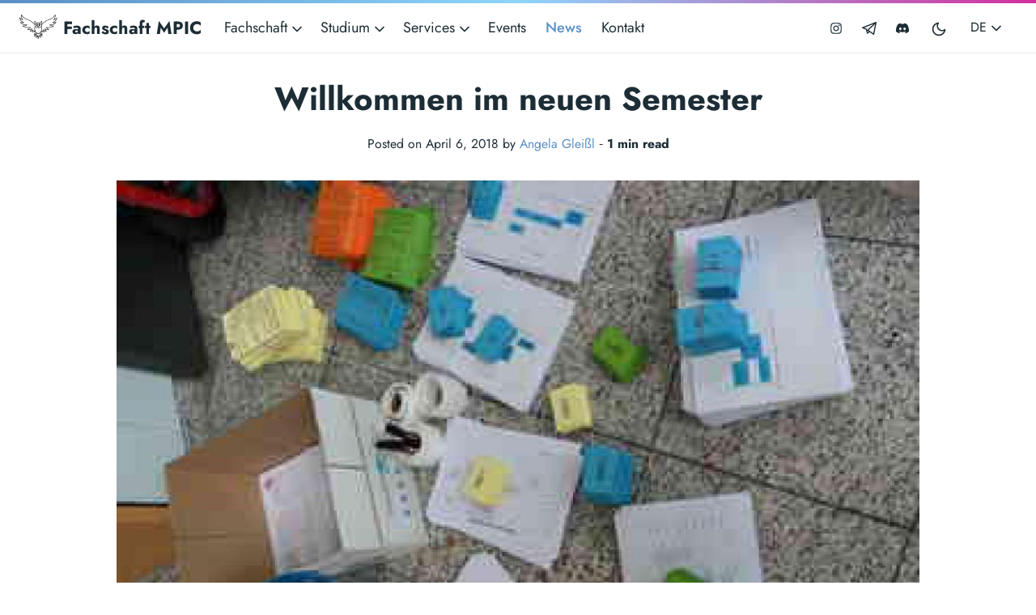

--- FILE ---
content_type: text/html; charset=utf-8
request_url: https://mpic.fs.tum.de/news/2018/willkommen-im-neuen-semester-2/
body_size: 10705
content:
<!doctype html><html lang=de-de><head><meta charset=utf-8><meta http-equiv=x-ua-compatible content="ie=edge"><meta name=viewport content="width=device-width,initial-scale=1,shrink-to-fit=no"><link rel=preload as=font href=https://mpic.fs.tum.de/fonts/vendor/jost/jost-v4-latin-regular.woff2 type=font/woff2 crossorigin><link rel=preload as=font href=https://mpic.fs.tum.de/fonts/vendor/jost/jost-v4-latin-500.woff2 type=font/woff2 crossorigin><link rel=preload as=font href=https://mpic.fs.tum.de/fonts/vendor/jost/jost-v4-latin-700.woff2 type=font/woff2 crossorigin><script>(()=>{var t=window.matchMedia&&window.matchMedia("(prefers-color-scheme: dark)").matches,e=localStorage.getItem("theme");t&&e===null&&(localStorage.setItem("theme","dark"),document.documentElement.setAttribute("data-dark-mode","")),t&&e==="dark"&&document.documentElement.setAttribute("data-dark-mode",""),e==="dark"&&document.documentElement.setAttribute("data-dark-mode","")})()</script><link rel=stylesheet href=https://mpic.fs.tum.de/main.7820f50af10e034472603f9f5cd656fdd468e4ebd7e1426ce965bea05ff243b19d4d7b1a4077e4fd769450237c4cb4e14d9ee9a6f1fa835d8cc3f0752f7a1e1a.css integrity="sha512-eCD1CvEOA0RyYD+fXNZW/dRo5OvX4UJs6WW+oF/yQ7GdTXsaQHfk/XaUUCN8TLThTZ7ppvH6g12Mw/B1L3oeGg==" crossorigin=anonymous><noscript><style>img.lazyload{display:none}</style></noscript><meta name=robots content="index, follow"><meta name=googlebot content="index, follow, max-snippet:-1, max-image-preview:large, max-video-preview:-1"><meta name=bingbot content="index, follow, max-snippet:-1, max-image-preview:large, max-video-preview:-1"><title>Willkommen im neuen Semester Fachschaft MPIC</title><meta name=description content="Wir freuen uns euch im neuen Semester (zurück) an der TUM begrüßen zu dürfen.
Macht euch gefasst auf den großen TUM-Jubiläums-Sommer.
Dieses Semester erwartet euch:
Die maiTUM des AStAs am 3. und 4. Mai auf dem MI-Vorplatz. Helfer:innen werden gesucht unter: http://helfen.fs.tum.de/maiTUM/ Unsere LAN-Party am Campus Hochbrück am 9. Mai. Informationen zur Anmeldung folgen bald! Die UNITY von uns und der Fachschaft Chemie am 17. Mai im MI-Gebäude Unser Human vs."><link rel=canonical href=https://mpic.fs.tum.de/news/2018/willkommen-im-neuen-semester-2/><meta property="og:locale" content="de_DE"><meta property="og:type" content="article"><meta property="og:title" content="Willkommen im neuen Semester"><meta property="og:description" content="Wir freuen uns euch im neuen Semester (zurück) an der TUM begrüßen zu dürfen.
Macht euch gefasst auf den großen TUM-Jubiläums-Sommer.
Dieses Semester erwartet euch:
Die maiTUM des AStAs am 3. und 4. Mai auf dem MI-Vorplatz. Helfer:innen werden gesucht unter: http://helfen.fs.tum.de/maiTUM/ Unsere LAN-Party am Campus Hochbrück am 9. Mai. Informationen zur Anmeldung folgen bald! Die UNITY von uns und der Fachschaft Chemie am 17. Mai im MI-Gebäude Unser Human vs."><meta property="og:url" content="https://mpic.fs.tum.de/news/2018/willkommen-im-neuen-semester-2/"><meta property="og:site_name" content="Fachschaft MPIC"><meta property="article:published_time" content="2018-04-06T15:35:24+00:00"><meta property="article:modified_time" content="2023-08-09T23:16:07+02:00"><meta property="og:image" content="https://mpic.fs.tum.de/news/2018/willkommen-im-neuen-semester-2/news/2020/random-shit.jpg"><meta name=twitter:card content="summary_large_image"><meta name=twitter:site content="@mpic_tum"><meta name=twitter:creator content="@MPIC_TUM"><meta name=twitter:title content="Willkommen im neuen Semester"><meta name=twitter:description content><meta name=twitter:image content="https://mpic.fs.tum.de/news/2018/willkommen-im-neuen-semester-2/news/2020/random-shit.jpg"><meta name=twitter:image:alt content="Willkommen im neuen Semester"><script type=application/ld+json>{"@context":"https://schema.org","@graph":[{"@type":"Organization","@id":"https://mpic.fs.tum.de#/schema/organization/1","name":"FS MPIC","url":"https://mpic.fs.tum.de","sameAs":["https://twitter.com/mpic_tum","https://git.fs.tum.de/fsmpic/website"],"logo":{"@type":"ImageObject","@id":"https://mpic.fs.tum.de#/schema/image/1","url":"https://mpic.fs.tum.delogo-text-dark.png","width":512,"height":512,"caption":"FS MPIC"},"image":{"@id":"https://mpic.fs.tum.de#/schema/image/1"}},{"@type":"WebSite","@id":"https://mpic.fs.tum.de#/schema/website/1","url":"https://mpic.fs.tum.de","name":"Fachschaft MPIC","description":"We are the TUM student council for the maths, physics, informatics, and chemistry departments.","publisher":{"@id":"https://mpic.fs.tum.de#/schema/organization/1"}},{"@type":"WebPage","@id":"https://mpic.fs.tum.de/news/2018/willkommen-im-neuen-semester-2/","url":"https://mpic.fs.tum.de/news/2018/willkommen-im-neuen-semester-2/","name":"Willkommen im neuen Semester","description":"","isPartOf":{"@id":"https://mpic.fs.tum.de#/schema/website/1"},"about":{"@id":"https://mpic.fs.tum.de#/schema/organization/1"},"datePublished":"2018-04-06T15:35:24CET","dateModified":"2023-08-09T23:16:07CET","breadcrumb":{"@id":"https://mpic.fs.tum.de/news/2018/willkommen-im-neuen-semester-2/#/schema/breadcrumb/1"},"primaryImageOfPage":{"@id":"https://mpic.fs.tum.de/news/2018/willkommen-im-neuen-semester-2/#/schema/image/2"},"inLanguage":"en-US","potentialAction":[{"@type":"ReadAction","target":["https://mpic.fs.tum.de/news/2018/willkommen-im-neuen-semester-2/"]}]},{"@type":"BreadcrumbList","@id":"https://mpic.fs.tum.de/news/2018/willkommen-im-neuen-semester-2/#/schema/breadcrumb/1","name":"Breadcrumbs","itemListElement":[{"@type":"ListItem","position":1,"item":{"@type":"WebPage","@id":"https://mpic.fs.tum.de","url":"https://mpic.fs.tum.de","name":"Home"}},{"@type":"ListItem","position":3,"item":{"@type":"WebPage","@id":"https://mpic.fs.tum.de/news/","url":"https://mpic.fs.tum.de/news/","name":"News"}},{"@type":"ListItem","position":4,"item":{"@type":"WebPage","@id":"https://mpic.fs.tum.de/news/2018/","url":"https://mpic.fs.tum.de/news/2018/","name":"2018th"}},{"@type":"ListItem","position":5,"item":{"@id":"https://mpic.fs.tum.de/news/2018/willkommen-im-neuen-semester-2/"}}]},{"@context":"https://schema.org","@graph":[{"@type":"ImageObject","@id":"https://mpic.fs.tum.de/news/2018/willkommen-im-neuen-semester-2/#/schema/image/2","url":"https://mpic.fs.tum.de/og-image.png","contentUrl":"https://mpic.fs.tum.de/og-image.png","caption":"Willkommen im neuen Semester"}]}]}</script><meta name=theme-color content="#fff"><link rel=icon type=image/svg+xml href=https://mpic.fs.tum.de/favicon.svg><link rel=manifest crossorigin=use-credentials href><link rel=apple-touch-icon sizes=180x180 href=https://mpic.fs.tum.de/apple-touch-icon.png><link rel=icon href=https://mpic.fs.tum.de/favicon.ico sizes=any><link rel=icon type=image/png sizes=32x32 href=https://mpic.fs.tum.de/favicon-32x32.png><link rel=icon type=image/png sizes=16x16 href=https://mpic.fs.tum.de/favicon-16x16.png><link rel=manifest href=https://mpic.fs.tum.de/site.webmanifest><link rel=mask-icon href=/safari-pinned-tab.svg color=#5bbad5><meta name=apple-mobile-web-app-title content="Fachschaft MPIC"><meta name=application-name content="Fachschaft MPIC"><meta name=msapplication-TileColor content="#2b5797"><link rel=stylesheet href=https://cdn.jsdelivr.net/npm/bootstrap-icons@1.4.0/font/bootstrap-icons.min.css></head><body class="news single"><div class=sticky-top><div class=header-bar></div><header class="navbar navbar-expand-lg navbar-light doks-navbar"><nav class="container-fluid flex-wrap flex-lg-nowrap" aria-label="Main navigation"><a class="navbar-brand order-0 d-none d-xl-block" href=/ aria-label="Fachschaft MPIC"><img src=https://mpic.fs.tum.de/logo-dark.svg height=30px alt="Logo of the student council" class="d-inline-block align-text-top">
Fachschaft MPIC</a>
<a class="navbar-brand order-0 d-xl-none" href=/ aria-label="Fachschaft MPIC"><img src=https://mpic.fs.tum.de/logo-dark.svg height=30px alt="Logo of the student council" class="d-inline-block align-text-top">
FS MPIC</a>
<button class="btn btn-link order-0 ms-auto d-lg-none" type=button data-bs-toggle=offcanvas data-bs-target=#offcanvasExample aria-controls=offcanvasExample><svg xmlns="http://www.w3.org/2000/svg" width="24" height="24" viewBox="0 0 24 24" fill="none" stroke="currentcolor" stroke-width="2" stroke-linecap="round" stroke-linejoin="round" class="feather feather-more-horizontal"><circle cx="12" cy="12" r="1"/><circle cx="19" cy="12" r="1"/><circle cx="5" cy="12" r="1"/></svg></button><div class="offcanvas offcanvas-start d-lg-none" tabindex=-1 id=offcanvasExample aria-labelledby=offcanvasExampleLabel><div class=header-bar></div><div class=offcanvas-header><h5 class=offcanvas-title id=offcanvasExampleLabel>Browse news</h5><button type=button class=btn-close data-bs-dismiss=offcanvas aria-label=Close></button></div><div class=offcanvas-body><aside class="doks-sidebar mt-n3"><nav id=doks-docs-nav aria-label="Tertiary navigation"><ul class="list-unstyled collapsible-sidebar"><li class=mb-1><button class="btn btn-toggle align-items-center rounded collapsed" data-bs-target=#section-dd1ba1872df91985ed1ca4cde2dfe669 aria-expanded=true><li><a class="docs-link rounded" href=https://mpic.fs.tum.de/news/>News</a></li></button><div class="collapse show" id=section-dd1ba1872df91985ed1ca4cde2dfe669><ul class="btn-toggle-nav list-unstyled fw-normal pb-1 small"><li><a class="docs-link rounded" href=https://mpic.fs.tum.de/news/2025/mathenacht-sose25/>CIT-Mathenacht SoSe 25</a></li><li><a class="docs-link rounded" href=https://mpic.fs.tum.de/news/2025/hochschulwahlen/>Hochschulwahlen 2025</a></li><li><a class="docs-link rounded" href=https://mpic.fs.tum.de/news/2025/gamejam/>Anfänger Gamejam</a></li><li><a class="docs-link rounded" href=https://mpic.fs.tum.de/news/2025/mathenacht/>Mathenacht WiSe 2024/25</a></li><li><a class="docs-link rounded" href=https://mpic.fs.tum.de/news/2024/gl%C3%BChnix/>Es ist Zeit für das GLÜHNIX! ✨🎄</a></li><li><a class="docs-link rounded" href=https://mpic.fs.tum.de/news/2024/fvv-ws/>Fachschaftsvollversammlungen WinterSemester 24</a></li><li><a class="docs-link rounded" href=https://mpic.fs.tum.de/news/2024/set-tutor-ws/>Die Tutorenanmeldung ist nun freigeschalten!</a></li><li><a class="docs-link rounded" href=https://mpic.fs.tum.de/news/2024/baf%C3%B6g/>BAföG: Jetzt Widerspruch einlegen! – Stand der Auseinandersetzung</a></li><li><a class="docs-link rounded" href=https://mpic.fs.tum.de/news/2024/mathenacht/>Mathenacht SoSe 2024</a></li><li><a class="docs-link rounded" href=https://mpic.fs.tum.de/news/2024/mentee/>What is this "Fachschaft" I keep hearing about?</a></li><li><a class="docs-link rounded" href=https://mpic.fs.tum.de/news/2024/set-mitarbeiter-ws/>Ready SET Go!</a></li><li><a class="docs-link rounded" href=https://mpic.fs.tum.de/news/2024/entlastungws/>Entlastungsberichte WiSe 2023/2024</a></li><li><a class="docs-link rounded" href=https://mpic.fs.tum.de/news/2024/unity-2024/>UNITY 2024</a></li><li><a class="docs-link rounded" href=https://mpic.fs.tum.de/news/2024/set-mitarbeiter-ss/>Erstes SET Mitarbeitertreffen</a></li><li><a class="docs-link rounded" href=https://mpic.fs.tum.de/news/2023/wir_stehen_hinter_euch/>Wir stehen hinter euch!</a></li><li><a class="docs-link rounded" href=https://mpic.fs.tum.de/news/2023/tvstud/>Tarifverträge für studentische Beschäftigte</a></li><li><a class="docs-link rounded" href=https://mpic.fs.tum.de/news/2023/winterball/>Winterball 2023</a></li><li><a class="docs-link rounded" href=https://mpic.fs.tum.de/news/2023/entlastungss/>Entlastungsberichte SoSe 2023</a></li><li><a class="docs-link rounded" href=https://mpic.fs.tum.de/news/2023/umfrage-einsicht/>Einsicht der Evaluationsergebnisse</a></li><li><a class="docs-link rounded" href=https://mpic.fs.tum.de/news/2023/institue_tours/>Registration for institute tours</a></li><li><a class="docs-link rounded" href=https://mpic.fs.tum.de/news/2023/wissen_braucht_wohnen/>Registration for institute tours</a></li><li><a class="docs-link rounded" href=https://mpic.fs.tum.de/news/2023/tvstud-forderungsfindung/>Hilfskräfte aufgepasst! Tarifvertrag jetzt! Bring Deine Forderungen ein!</a></li><li><a class="docs-link rounded" href=https://mpic.fs.tum.de/news/2023/mathenachtss/>MATHENACHT AM 13.07.23</a></li><li><a class="docs-link rounded" href=https://mpic.fs.tum.de/news/2023/wahlen-infotag/>Infotag: Hochschulwahlen</a></li><li><a class="docs-link rounded" href=https://mpic.fs.tum.de/news/2023/entlastungws/>Entlastungsberichte WiSe 2022/23</a></li><li><a class="docs-link rounded" href=https://mpic.fs.tum.de/news/2023/set-tutor-anmeldung/>SET Tutor Anmeldung</a></li><li><a class="docs-link rounded" href=https://mpic.fs.tum.de/news/2023/klausuranmeldung-is-bald-vorbei/>Klausuranmeldung ist bald vorbei</a></li><li><a class="docs-link rounded" href=https://mpic.fs.tum.de/news/2022/hochschulwahl-2022/>Hochschulwahl 2022</a></li><li><a class="docs-link rounded" href=https://mpic.fs.tum.de/news/2022/mathenacht/>MATHENACHT AM 21.07.22</a></li><li><a class="docs-link rounded" href=https://mpic.fs.tum.de/news/2022/tvstud-umfrage/>Umfrage zu den arbeitsbedingungen studentischer Hilfskräfte für die TVStud Verhandlungen</a></li><li><a class="docs-link rounded" href=https://mpic.fs.tum.de/news/2022/entlastung/>Entlastungsberichte WiSe 2021/22</a></li><li><a class="docs-link rounded" href=https://mpic.fs.tum.de/news/2022/fachschaftssitzung-der-fscit-am-28-3-22/>Fachschaftssitzung der FSCIT am 28.3.22</a></li><li><a class="docs-link rounded" href=https://mpic.fs.tum.de/news/2022/goldener-zirkel-ss-21/>Goldener Zirkel SS 21</a></li><li><a class="docs-link rounded" href=https://mpic.fs.tum.de/news/2022/raetseladventskalender-loesungen/>Rätseladventskalender - Gewinner und Lösungen</a></li><li><a class="docs-link rounded" href=https://mpic.fs.tum.de/news/2021/raetseladvent4/>Rätseladventskalender - Kreuzpassworträtsel</a></li><li><a class="docs-link rounded" href=https://mpic.fs.tum.de/news/2021/raetseladvent3/>Rätseladventskalender - Das Multischloss</a></li><li><a class="docs-link rounded" href=https://mpic.fs.tum.de/news/2021/raetseladvent2/>Rätseladventskalender - „Ich kam, sah und dechiffrierte“</a></li><li><a class="docs-link rounded" href=https://mpic.fs.tum.de/news/2021/wvl2021/>Mord auf der Weihnachtsfeier</a></li><li><a class="docs-link rounded" href=https://mpic.fs.tum.de/news/2021/raetseladvent1/>Rätseladventskalender - Anmeldung + 1. Aufgabe</a></li><li><a class="docs-link rounded" href=https://mpic.fs.tum.de/news/2021/fachschaftssitzung-der-fscit-am-25-11/>Fachschaftssitzung der FSCIT am 25.11.</a></li><li><a class="docs-link rounded" href=https://mpic.fs.tum.de/news/2021/entlastungsberichte-fuer-ss-21/>Entlastungsberichte für SS 21</a></li><li><a class="docs-link rounded" href=https://mpic.fs.tum.de/news/2021/spuknix-die-erste-uniparty-seit-corona/>SpukNix - Die erste Uniparty seit Corona</a></li><li><a class="docs-link rounded" href=https://mpic.fs.tum.de/news/2021/lernraumstatus/>Lernraumöffnung im MI-Gebäude</a></li><li><a class="docs-link rounded" href=https://mpic.fs.tum.de/news/2021/goldener-zirkel-ws-20-21/>Goldener Zirkel WS 20/21</a></li><li><a class="docs-link rounded" href=https://mpic.fs.tum.de/news/2021/astro-night/>Astro Night</a></li><li><a class="docs-link rounded" href=https://mpic.fs.tum.de/news/2021/hochschulwahl-2021/>Hochschulwahl 2021</a></li><li><a class="docs-link rounded" href=https://mpic.fs.tum.de/news/2021/fvv-der-mpi-am-28-04-2021/>FVV der MPI am 28.04.2021</a></li><li><a class="docs-link rounded" href=https://mpic.fs.tum.de/news/2021/die-impulsiv-139-ist-online/>Die impulsiv 139 ist online</a></li><li><a class="docs-link rounded" href=https://mpic.fs.tum.de/news/2021/goldener-zirkel-ss-20/>Goldener Zirkel SS 20</a></li><li><a class="docs-link rounded" href=https://mpic.fs.tum.de/news/2020/entlastungsberichte-fuer-ss-20/>Entlastungsberichte für SS 20</a></li><li><a class="docs-link rounded" href=https://mpic.fs.tum.de/news/2020/goldener-zirkel-ws-19-20/>'Zum Vorlesungsstart: Goldener Zirkel WS 19/20'</a></li><li><a class="docs-link rounded" href=https://mpic.fs.tum.de/news/2020/digitale-pruefungen/>Digitale Prüfungen</a></li><li><a class="docs-link rounded" href=https://mpic.fs.tum.de/news/2020/wer-wie-wo-wahl-die-hoschschulwahl-2020/>Wer, wie, wo, Wahl? - Die Hochschulwahl 2020</a></li><li><a class="docs-link rounded" href=https://mpic.fs.tum.de/news/2020/die-fachschaft-informatik-gratuliert-dr-stephan-krusche-zum-ars-legendi-preis-fuer-exzellente-hochschullehre/>Die Fachschaft Informatik gratuliert Dr. Stephan Krusche zum Ars legendi-Preis für exzellente Hochschullehre</a></li><li><a class="docs-link rounded" href=https://mpic.fs.tum.de/news/2020/impulsiv-138-online/>Die impulsiv 138 ist online</a></li><li><a class="docs-link rounded" href=https://mpic.fs.tum.de/news/2020/fsinfo-goes-digital-round-2-student-assembly-summer-2020/>'FSinfo goes digital - Round 2: Student Assembly (summer 2020)'</a></li><li><a class="docs-link rounded" href=https://mpic.fs.tum.de/news/2019/entlastungsberichte-fuer-ws-19/>Entlastungsberichte für WS 19</a></li><li><a class="docs-link rounded" href=https://mpic.fs.tum.de/news/2020/impulsiv-sucht-mitarbeiter/>impulsiv sucht Mitarbeiter</a></li><li><a class="docs-link rounded" href=https://mpic.fs.tum.de/news/2020/unity-x-update/>Unity X - Update</a></li><li><a class="docs-link rounded" href=https://mpic.fs.tum.de/news/2020/all-you-can-tool/>All you can Tool</a></li><li><a class="docs-link rounded" href=https://mpic.fs.tum.de/news/2020/fsmpi-goes-digital-fachschaftsarbeit-geht-in-corona-zeiten-weiter/>FSMPI goes Digital! - Fachschaftsarbeit geht in Corona Zeiten weiter</a></li><li><a class="docs-link rounded" href=https://mpic.fs.tum.de/news/2020/unity-2020-corona-update/>Unity 2020 - Corona Update</a></li><li><a class="docs-link rounded" href=https://mpic.fs.tum.de/news/2020/fachschaft-wegen-coronavirus-bis-auf-weiteres-geschlossen/>Fachschaft wegen Coronavirus bis auf weiteres geschlossen</a></li><li><a class="docs-link rounded" href=https://mpic.fs.tum.de/news/2020/was-los-am-campus/>Was los am Campus?</a></li><li><a class="docs-link rounded" href=https://mpic.fs.tum.de/news/2020/vorlesung-im-zelt/>Vorlesung im Zelt</a></li><li><a class="docs-link rounded" href=https://mpic.fs.tum.de/news/2020/impulsiv-137/>impulsiv 137 ab sofort verfügbar</a></li><li><a class="docs-link rounded" href=https://mpic.fs.tum.de/news/2019/weihnachtsvorlesung-2019/>Weihnachtsvorlesung 2019</a></li><li><a class="docs-link rounded" href=https://mpic.fs.tum.de/news/2019/gluehnix-2019/>Glühnix 2019</a></li><li><a class="docs-link rounded" href=https://mpic.fs.tum.de/news/2019/die-neue-impulsiv-ist-da/>Die neue impulsiv ist da!</a></li><li><a class="docs-link rounded" href=https://mpic.fs.tum.de/news/2019/barrierefrei-im-mi/>Barriere(frei) im MI?</a></li><li><a class="docs-link rounded" href=https://mpic.fs.tum.de/news/2019/winterwonderland-in-der-magistrale/>Winterwonderland in der Magistrale</a></li><li><a class="docs-link rounded" href=https://mpic.fs.tum.de/news/2019/meup19/>Meine erste Uniparty 2019</a></li><li><a class="docs-link rounded" href=https://mpic.fs.tum.de/news/2019/ready-set-go/>Ready, SET, go!</a></li><li><a class="docs-link rounded" href=https://mpic.fs.tum.de/news/2019/ein-verspieltes-ende/>Ein verspieltes Ende</a></li><li><a class="docs-link rounded" href=https://mpic.fs.tum.de/news/2019/sternekucken-an-der-physik/>Sternekucken an der Physik</a></li><li><a class="docs-link rounded" href=https://mpic.fs.tum.de/news/2019/pen-and-paper-abend/>Pen and Paper Abend</a></li><li><a class="docs-link rounded" href=https://mpic.fs.tum.de/news/2019/was-rauscht-denn-hier/>Was rauscht denn hier?</a></li><li><a class="docs-link rounded" href=https://mpic.fs.tum.de/news/2019/the-last-of-us-campus-edition/>'The Last of Us: Campus Edition'</a></li><li><a class="docs-link rounded" href=https://mpic.fs.tum.de/news/2019/set-sucht/>SET sucht!</a></li><li><a class="docs-link rounded" href=https://mpic.fs.tum.de/news/2019/garnix-los-hier-am-tunix/>Garnix los hier am Tunix</a></li><li><a class="docs-link rounded" href=https://mpic.fs.tum.de/news/2019/exzellente-preise-fuer-exzellente-studentenprojekte/>Exzellente Preise für exzellente Studentenprojekte</a></li><li><a class="docs-link rounded" href=https://mpic.fs.tum.de/news/2019/die-seuche-geht-um/>Die Seuche geht um!</a></li><li><a class="docs-link rounded" href=https://mpic.fs.tum.de/news/2019/die-druckmaschine-laeuft-wieder/>Die Druckmaschine läuft - wieder</a></li><li><a class="docs-link rounded" href=https://mpic.fs.tum.de/news/2019/safe-raus/>Safe Raus</a></li><li><a class="docs-link rounded" href=https://mpic.fs.tum.de/news/2019/unity-vorverkauf-gestartet/>Unity Vorverkauf gestartet</a></li><li><a class="docs-link rounded" href=https://mpic.fs.tum.de/news/2019/women-in-cs-at-tum-spring-event-2019/>Women in CS at TUM Spring Event 2019</a></li><li><a class="docs-link rounded" href=https://mpic.fs.tum.de/news/2019/wartung-der-druckmaschine/>Wartung der Druckmaschine</a></li><li><a class="docs-link rounded" href=https://mpic.fs.tum.de/news/2019/neues-rad-fuer-den-geschirrspueler/>Neues Rad für den Geschirrspüler</a></li><li><a class="docs-link rounded" href=https://mpic.fs.tum.de/news/2019/mit-einer-offset-druckmaschine-perforieren/>Mit einer Offset Druckmaschine perforieren</a></li><li><a class="docs-link rounded" href=https://mpic.fs.tum.de/news/2019/hacker-jeopardy/>Hacker Jeopardy</a></li><li><a class="docs-link rounded" href=https://mpic.fs.tum.de/news/2019/set-tutorinnen-anmeldung/>SET-Tutor:innen Anmeldung</a></li><li><a class="docs-link rounded" href=https://mpic.fs.tum.de/news/2019/die-132-impulsiv-ist-da/>Die 132. impulsiv ist da!</a></li><li><a class="docs-link rounded" href=https://mpic.fs.tum.de/news/2018/formlabs-3d-drucker/>Formlabs 3D Drucker</a></li><li><a class="docs-link rounded" href=https://mpic.fs.tum.de/news/2018/preis-fuer-hervorragende-studierendenprojekte/>Preis für hervorragende Studierendenprojekte</a></li><li><a class="docs-link rounded active" href=https://mpic.fs.tum.de/news/2018/willkommen-im-neuen-semester-2/>Willkommen im neuen Semester</a></li><li><a class="docs-link rounded" href=https://mpic.fs.tum.de/news/2018/tutorinnen-gesucht/>Tutor:innen gesucht</a></li><li><a class="docs-link rounded" href=https://mpic.fs.tum.de/news/2018/viel-erfolg-bei-den-pruefungen/>Viel Erfolg bei den Prüfungen</a></li><li><a class="docs-link rounded" href=https://mpic.fs.tum.de/news/2018/erinnerung-an-rueckmeldung/>Erinnerung an Rückmeldung</a></li><li><a class="docs-link rounded" href=https://mpic.fs.tum.de/news/2018/erinnerung-an-pruefungsanmeldung/>Erinnerung an Prüfungsanmeldung</a></li><li><a class="docs-link rounded" href=https://mpic.fs.tum.de/news/2017/gluehnix-2017/>GLÜHNIX 2017</a></li><li><a class="docs-link rounded" href=https://mpic.fs.tum.de/news/2017/vorstellung-der-referentinnen-und-beauftragten-fuer-das-wintersemester-2017-18/>Vorstellung der Referent:innen und Beauftragten für das Wintersemester 2017/18</a></li><li><a class="docs-link rounded" href=https://mpic.fs.tum.de/news/2017/wahlversammlung-des-wintersemesters-201718/>Wahlversammlung des Wintersemesters 2017/18</a></li><li><a class="docs-link rounded" href=https://mpic.fs.tum.de/news/2017/fachschaftsvollversammlung-am-08-11/>Fachschaftsvollversammlung am 08.11.</a></li><li><a class="docs-link rounded" href=https://mpic.fs.tum.de/news/2017/willkommen-im-neuen-semester/>Willkommen im neuen Semester!</a></li><li><a class="docs-link rounded" href=https://mpic.fs.tum.de/news/2017/meine-erste-uniparty-2017/>Meine erste Uniparty 2017</a></li><li><a class="docs-link rounded" href=https://mpic.fs.tum.de/news/2017/speiseplan-fuer-das-mi-bistro/>Speiseplan für das MI-Bistro</a></li><li><a class="docs-link rounded" href=https://mpic.fs.tum.de/news/2017/viel-erfolg-bei-den-klausuren-und-schoene-vorlesungsfreie-zeit/>Viel Erfolg bei den Klausuren und schöne vorlesungsfreie Zeit!</a></li><li><a class="docs-link rounded" href=https://mpic.fs.tum.de/news/2017/set-tutorinnen-gesucht/>SET-Tutor:innen gesucht</a></li><li><a class="docs-link rounded" href=https://mpic.fs.tum.de/news/2017/goldene-zirkel-fuer-das-wintersemester-201617/>Goldene Zirkel für das Wintersemester 2016/17</a></li><li><a class="docs-link rounded" href=https://mpic.fs.tum.de/news/2017/aktueller-stand-betriebsuebergabe-bistro-im-mi-gebaeude/>Aktueller Stand - Betriebsübergabe Bistro im MI-Gebäude</a></li><li><a class="docs-link rounded" href=https://mpic.fs.tum.de/news/2017/in-tum-sommerfest-2017/>in.tum.sommerfest 2017</a></li><li><a class="docs-link rounded" href=https://mpic.fs.tum.de/news/2017/ergebnisse-der-hochschulwahl-2017/>Ergebnisse der Hochschulwahl 2017</a></li><li><a class="docs-link rounded" href=https://mpic.fs.tum.de/news/2017/weitere-veranstaltungen/>Weitere Veranstaltungen</a></li><li><a class="docs-link rounded" href=https://mpic.fs.tum.de/news/2017/fachschaftsvollversammlung-verpasst/>Fachschaftsvollversammlung verpasst?</a></li><li><a class="docs-link rounded" href=https://mpic.fs.tum.de/news/2017/fachschaftsvollversammlung-am-10-05/>Fachschaftsvollversammlung am 10.05.</a></li><li><a class="docs-link rounded" href=https://mpic.fs.tum.de/news/2017/projektarbeiten-gesucht/>Projektarbeiten gesucht!</a></li><li><a class="docs-link rounded" href=https://mpic.fs.tum.de/news/2016/e-mail-encryption-via-gnupg/>E-Mail Encryption via GnuPG</a></li><li><a class="docs-link rounded" href=https://mpic.fs.tum.de/news/2017/der-preis-fuer-hervorragende-projekte-2/>Der Preis für hervorragende Projekte</a></li><li><a class="docs-link rounded" href=https://mpic.fs.tum.de/news/2016/fvv-und-referatstag/>FVV und Referatstag</a></li><li><a class="docs-link rounded" href=https://mpic.fs.tum.de/news/2016/winterball-2016/>Winterball 2016</a></li><li><a class="docs-link rounded" href=https://mpic.fs.tum.de/news/2016/ihr-seid-gefragt-urabstimmung-zum-semesterticket/>Ihr seid gefragt! Urabstimmung zum Semesterticket!</a></li><li><a class="docs-link rounded" href=https://mpic.fs.tum.de/news/2016/tutorinnen-fuer-informatik-gesucht/>Tutor:innen für Informatik gesucht!</a></li><li><a class="docs-link rounded" href=https://mpic.fs.tum.de/news/2016/dringend-tutoren-fuer-nachholklausuren-gesucht/>Dringend Tutoren für Repetitorien gesucht!</a></li><li><a class="docs-link rounded" href=https://mpic.fs.tum.de/news/2016/hochschulwahl-am-dienstag-7-6/>Hochschulwahl am Dienstag (7.6.)</a></li><li><a class="docs-link rounded" href=https://mpic.fs.tum.de/news/2016/hackathon-mailingliste/>Hackathon Mailingliste</a></li><li><a class="docs-link rounded" href=https://mpic.fs.tum.de/news/2016/veranstaltungen-im-sommersemester-2016/>Veranstaltungen im Sommersemester 2016</a></li><li><a class="docs-link rounded" href=https://mpic.fs.tum.de/news/2016/tum-gs-top-speakers-prof-siegfried-russwurm/>TUM-GS TOP-Speakers: Prof. Siegfried Russwurm</a></li><li><a class="docs-link rounded" href=https://mpic.fs.tum.de/news/2016/fvv-am-mittwoch-10-12-uhr/>FVV am Mittwoch 10-12 Uhr</a></li><li><a class="docs-link rounded" href=https://mpic.fs.tum.de/news/2019/cryptoparties-e-mail-verschluesseln-wie-geht-das/>Cryptoparties: E-Mail verschlüsseln, wie geht das?</a></li><li><a class="docs-link rounded" href=https://mpic.fs.tum.de/news/2016/unity-am-28-april-2016/>Unity am 28. April 2016</a></li><li><a class="docs-link rounded" href=https://mpic.fs.tum.de/news/2016/facebook-laedt-60-studenten-zu-einem-townhall-qa-mit-mark-zuckerberg-ein/>Facebook lädt 60 Studenten zu einem Townhall Q&A mit Mark Zuckerberg ein</a></li><li><a class="docs-link rounded" href=https://mpic.fs.tum.de/news/2016/fehlendes-root-zertifikat-unter-android/>Fehlendes Root-Zertifikat unter Android</a></li><li><a class="docs-link rounded" href=https://mpic.fs.tum.de/news/2016/tutoren-fuer-die-studieneinfuehrungstage-gesucht/>Tutoren für die Studieneinführungstage gesucht</a></li><li><a class="docs-link rounded" href=https://mpic.fs.tum.de/news/2019/cryptoparty-e-mailverschluesselung-mit-gnupg/>Cryptoparty: E-Mailverschlüsselung mit GnuPG</a></li><li><a class="docs-link rounded" href=https://mpic.fs.tum.de/news/2015/frohe-weihnachten/>Frohe Weihnachten</a></li><li><a class="docs-link rounded" href=https://mpic.fs.tum.de/news/2015/neue-homepage/>Neue Homepage</a></li><li><a class="docs-link rounded" href=https://mpic.fs.tum.de/news/2015/letzte-infos-zum-winterball/>Letzte Infos zum Winterball</a></li></ul></div></li></ul></nav></aside></div></div><button class="btn btn-menu order-2 d-block d-lg-none" type=button data-bs-toggle=offcanvas data-bs-target=#offcanvasDoks aria-controls=offcanvasDoks aria-label="Open main menu"><svg xmlns="http://www.w3.org/2000/svg" width="24" height="24" viewBox="0 0 24 24" fill="none" stroke="currentcolor" stroke-width="2" stroke-linecap="round" stroke-linejoin="round" class="feather feather-menu"><line x1="3" y1="12" x2="21" y2="12"/><line x1="3" y1="6" x2="21" y2="6"/><line x1="3" y1="18" x2="21" y2="18"/></svg></button><div class="offcanvas offcanvas-end border-0 py-lg-1" tabindex=-1 id=offcanvasDoks data-bs-backdrop=true aria-labelledby=offcanvasDoksLabel><div class="header-bar d-lg-none"></div><div class="offcanvas-header d-lg-none"><h2 class="h5 offcanvas-title ps-2" id=offcanvasDoksLabel><a class=text-dark href=/>Fachschaft MPIC</a></h2><button type=button class="btn-close text-reset me-2" data-bs-dismiss=offcanvas aria-label="Close main menu"></button></div><div class="offcanvas-body p-4 p-lg-0"><ul class="nav flex-column flex-lg-row align-items-lg-center mt-2 mt-lg-0 ms-lg-2 me-lg-auto"><li class="nav-item dropdown"><a class="nav-link dropdown-toggle ps-0 py-1" href=# id=navbarDropdownMenuLink role=button data-bs-toggle=dropdown aria-expanded=false>Fachschaft
<span class=dropdown-caret><svg xmlns="http://www.w3.org/2000/svg" width="20" height="20" viewBox="0 0 24 24" fill="none" stroke="currentcolor" stroke-width="2" stroke-linecap="round" stroke-linejoin="round" class="feather feather-chevron-down"><polyline points="6 9 12 15 18 9"/></svg></span></a><ul class="dropdown-menu dropdown-menu-main shadow rounded border-0" aria-labelledby=navbarDropdownMenuLink><li><a class=dropdown-item href=/fachschaft/>Über Uns</a></li><li><a class=dropdown-item href=/fachschaft/referate/>Referate</a></li><li><a class=dropdown-item href=/fachschaft/hopo/>Hochschulpolitik</a></li><li><a class=dropdown-item href=/fachschaft/beauftragte/>Beauftragtentümer</a></li></ul></li><li class="nav-item dropdown"><a class="nav-link dropdown-toggle ps-0 py-1" href=# id=navbarDropdownMenuLink role=button data-bs-toggle=dropdown aria-expanded=false>Studium
<span class=dropdown-caret><svg xmlns="http://www.w3.org/2000/svg" width="20" height="20" viewBox="0 0 24 24" fill="none" stroke="currentcolor" stroke-width="2" stroke-linecap="round" stroke-linejoin="round" class="feather feather-chevron-down"><polyline points="6 9 12 15 18 9"/></svg></span></a><ul class="dropdown-menu dropdown-menu-main shadow rounded border-0" aria-labelledby=navbarDropdownMenuLink><li><a class=dropdown-item href=/studium/>Während des Studiums</a></li><li><a class=dropdown-item href=/studium/ansprechpartner/>Ansprechpartner</a></li><li><a class=dropdown-item href=/studium/studienbeginn/>Studienbeginn</a></li><li><a class=dropdown-item href=/studium/studienbeginn/erstiguide/>Erstiguide</a></li><li><a class=dropdown-item href=/studium/itguide/>IT-Guide</a></li><li><a class=dropdown-item href=/studium/pruefungsrecht/>Prüfungsrecht</a></li><li><a class=dropdown-item href=/studium/projektarbeit/>Projektarbeit</a></li></ul></li><li class="nav-item dropdown"><a class="nav-link dropdown-toggle ps-0 py-1" href=# id=navbarDropdownMenuLink role=button data-bs-toggle=dropdown aria-expanded=false>Services
<span class=dropdown-caret><svg xmlns="http://www.w3.org/2000/svg" width="20" height="20" viewBox="0 0 24 24" fill="none" stroke="currentcolor" stroke-width="2" stroke-linecap="round" stroke-linejoin="round" class="feather feather-chevron-down"><polyline points="6 9 12 15 18 9"/></svg></span></a><ul class="dropdown-menu dropdown-menu-main shadow rounded border-0" aria-labelledby=navbarDropdownMenuLink><li><a class=dropdown-item href=/services/>Unsere Services</a></li><li><a class=dropdown-item href=/services/extern/>Externe Services</a></li><li><a class=dropdown-item href=/services/studieng%C3%A4nge/>Studiengänge</a></li></ul></li><li class=nav-item><a class="nav-link ps-0 py-1" href=/events/>Events</a></li><li class=nav-item><a class="nav-link ps-0 py-1 active" href=/news/>News</a></li><li class=nav-item><a class="nav-link ps-0 py-1" href=/kontakt/>Kontakt</a></li></ul><hr class="text-black-50 my-4 d-lg-none"><form class="doks-search position-relative flex-grow-1 ms-xxl-auto me-xxl-2"><input id=search class="form-control is-search" type=search placeholder=Suchen... aria-label=Suchen... autocomplete=off><div id=suggestions class="shadow bg-white rounded d-none"></div></form><hr class="text-black-50 my-4 d-lg-none"><ul class="nav flex-column flex-lg-row"><li class=nav-item><a class="nav-link social-link nav-icon" href=https://www.instagram.com/mpic_tum><svg xmlns="http://www.w3.org/2000/svg" fill="currentcolor" viewBox="0 0 1792 1792"><path d="M1152 896q0-106-75-181t-181-75-181 75-75 181 75 181 181 75 181-75 75-181zm138 0q0 164-115 279t-279 115-279-115-115-279 115-279 279-115 279 115 115 279zm108-410q0 38-27 65t-65 27-65-27-27-65 27-65 65-27 65 27 27 65zM896 266q-7 0-76.5-.5t-105.5.0-96.5 3-103 10T443 297q-50 20-88 58t-58 88q-11 29-18.5 71.5t-10 103-3 96.5.0 105.5.5 76.5-.5 76.5.0 105.5 3 96.5 10 103T297 1349q20 50 58 88t88 58q29 11 71.5 18.5t103 10 96.5 3 105.5.0 76.5-.5 76.5.5 105.5.0 96.5-3 103-10 71.5-18.5q50-20 88-58t58-88q11-29 18.5-71.5t10-103 3-96.5.0-105.5-.5-76.5.5-76.5.0-105.5-3-96.5-10-103T1495 443q-20-50-58-88t-88-58q-29-11-71.5-18.5t-103-10-96.5-3-105.5.0-76.5.5zm768 630q0 229-5 317-10 208-124 322t-322 124q-88 5-317 5t-317-5q-208-10-322-124t-124-322q-5-88-5-317t5-317q10-208 124-322t322-124q88-5 317-5t317 5q208 10 322 124t124 322q5 88 5 317z"/></svg><small class="ms-2 d-lg-none">Instagram</small></a></li><li class=nav-item><a class="nav-link social-link nav-icon" href=https://t.me/fsmpic><svg id="Capa_1" xmlns="http://www.w3.org/2000/svg" fill="currentcolor" xmlns:xlink="http://www.w3.org/1999/xlink" viewBox="0 0 189.5 169.5"><path d="M187.6 2.6c-.1-.1-.3-.3-.4-.4-1.3-1.3-3.1-2-4.8-2.1-.3.0-.6.0-.9.0-.8.1-1.7.2-2.5.6L4.7 70C1.9 71.1.0 73.9.0 77s1.9 5.9 4.8 7l45.8 17.5 12.8 48.6c.6 2.4 2.4 4.3 4.7 5.1 2.3.8 4.9.5 6.9-1l25.6-18.4 47.6 32.3c1.3.9 2.7 1.3 4.2 1.3 1 0 1.9-.2 2.9-.6 2.3-1 4-3 4.5-5.5L189.3 9c.1-.3.1-.6.1-.9.0-.4.0-.8.0-1.2C189.3 5.4 188.7 3.8 187.6 2.6zM68.2 109l-4-15.1c-.6-2.3-2.3-4.2-4.6-5.1l-31.5-12 121.1-48.2-78.8 75.8C69.2 105.7 68.4 107.3 68.2 109zm7 26.7-5.7-21.5c.5.7 1.1 1.3 1.9 1.8l16 10.9-12.2 8.8zm72.1 13.7-42.4-28.8c-.1.0-.1-.1-.2-.1l-17.2-11.6 82.7-79.6-22.9 120.1z"/></svg><small class="ms-2 d-lg-none">Telegram</small></a></li><li class=nav-item><a class="nav-link social-link nav-icon" href=https://discord.gg/etQsYm7dUD><svg fill="currentcolor" viewBox="0 -28.5 256 256"><g><path d="M216.856339 16.5966031C200.285002 8.84328665 182.566144 3.2084988 164.041564.0 161.766523 4.11318106 159.108624 9.64549908 157.276099 14.0464379c-19.692104-2.9614483-39.203132-2.9614483-58.5330827.0C96.9108417 9.64549908 94.1925838 4.11318106 91.8971895.0 73.3526068 3.2084988 55.6133949 8.86399117 39.0420583 16.6376612 5.61752293 67.146514-3.4433191 116.400813 1.08711069 164.955721 23.2560196 181.510915 44.7403634 191.567697 65.8621325 198.148576 71.0772151 190.971126 75.7283628 183.341335 79.7352139 175.300261 72.104019 172.400575 64.7949724 168.822202 57.8887866 164.667963 59.7209612 163.310589 61.5131304 161.891452 63.2445898 160.431257c42.1228202 19.70193 87.8903382 19.70193 129.5099332.0C194.506336 161.891452 196.298154 163.310589 198.110326 164.667963 191.183787 168.842556 183.854737 172.420929 176.223542 175.320965 180.230393 183.341335 184.861538 190.991831 190.096624 198.16893 211.238746 191.588051 232.743023 181.531619 254.911949 164.955721 260.227747 108.668201 245.831087 59.8662432 216.856339 16.5966031zM85.4738752 135.09489c-12.6448471.0-23.0146535-11.804735-23.0146535-26.179989.0-14.3752538 10.1483733-26.2003423 23.0146535-26.2003423 12.8666312.0 23.2360868 11.804384 23.0146538 26.2003423C108.508531 123.290155 98.3405064 135.09489 85.4738752 135.09489zm85.0513618.0c-12.644847.0-23.014653-11.804735-23.014653-26.179989.0-14.3752538 10.148022-26.2003423 23.014653-26.2003423 12.866281.0 23.236087 11.804384 23.014654 26.2003423.0 14.375254-10.148373 26.179989-23.014654 26.179989z"/></g></svg><small class="ms-2 d-lg-none">Discord</small></a></li><li class=nav-item><button id=mode class="nav-link btn btn-link" type=button aria-label="Toggle user interface mode">
<span class=toggle-dark><svg xmlns="http://www.w3.org/2000/svg" width="20" height="20" viewBox="0 0 24 24" fill="none" stroke="currentcolor" stroke-width="2" stroke-linecap="round" stroke-linejoin="round" class="feather feather-moon"><path d="M21 12.79A9 9 0 1111.21 3 7 7 0 0021 12.79z"/></svg></span><span class=toggle-light><svg xmlns="http://www.w3.org/2000/svg" width="20" height="20" viewBox="0 0 24 24" fill="none" stroke="currentcolor" stroke-width="2" stroke-linecap="round" stroke-linejoin="round" class="feather feather-sun"><circle cx="12" cy="12" r="5"/><line x1="12" y1="1" x2="12" y2="3"/><line x1="12" y1="21" x2="12" y2="23"/><line x1="4.22" y1="4.22" x2="5.64" y2="5.64"/><line x1="18.36" y1="18.36" x2="19.78" y2="19.78"/><line x1="1" y1="12" x2="3" y2="12"/><line x1="21" y1="12" x2="23" y2="12"/><line x1="4.22" y1="19.78" x2="5.64" y2="18.36"/><line x1="18.36" y1="5.64" x2="19.78" y2="4.22"/></svg></span></button></li><li class="nav-item dropdown"><button class="btn btn-doks-light dropdown-toggle" id=doks-languages data-bs-toggle=dropdown aria-expanded=false data-bs-display=static>
DE
<span class=dropdown-caret><svg xmlns="http://www.w3.org/2000/svg" width="20" height="20" viewBox="0 0 24 24" fill="none" stroke="currentcolor" stroke-width="2" stroke-linecap="round" stroke-linejoin="round" class="feather feather-chevron-down"><polyline points="6 9 12 15 18 9"/></svg></span></button><ul class="dropdown-menu dropdown-menu-lg-end me-lg-2 shadow rounded border-0" aria-labelledby=doks-languages><li><a class="dropdown-item current" aria-current=true href=/news/2018/willkommen-im-neuen-semester-2/>DE</a></li><li><hr class=dropdown-divider></li><li><a class=dropdown-item rel=alternate href=/en/news/2018/welcome-to-the-new-semester-2/ hreflang=en lang=en>EN</a></li></ul></li></ul></div></div></nav></header></div><div class="wrap container-fluid" role=document><div class=content><article><div class="row justify-content-center"><div class="col-md-12 col-lg-10"><div class=blog-header><h1>Willkommen im neuen Semester</h1><p><small>Posted&nbsp;on&nbsp;April 6, 2018 by <a class="stretched-link position-relative" href=/contributors/angela-glei%C3%9Fl/>Angela Gleißl</a>&nbsp;&dash;&nbsp;<strong>1&nbsp;min read</strong></small><p></div></div><div class=col-md-13><div><figure class="figure d-block w-100"><img class="figure-img img-fluid lazyload blur-up" data-sizes=auto src=https://mpic.fs.tum.de/images/news/2020/random-shit_hu4cbd68ad4f737b0bb32e83c22808f979_9620_e94c420e9b5f8f7b7058f7d387d936d0.jpg data-srcset="https://mpic.fs.tum.de/images/news/2020/random-shit_hu4cbd68ad4f737b0bb32e83c22808f979_9620_bcf7421eeb0739100b0b1578c748bcfc.jpg 2540w,https://mpic.fs.tum.de/images/news/2020/random-shit_hu4cbd68ad4f737b0bb32e83c22808f979_9620_b1bd7c7eeee79c5a808647f3d005fbce.jpg 2048w,https://mpic.fs.tum.de/images/news/2020/random-shit_hu4cbd68ad4f737b0bb32e83c22808f979_9620_4c94f47091c8d1195a831ee5683e2354.jpg 1600w,https://mpic.fs.tum.de/images/news/2020/random-shit_hu4cbd68ad4f737b0bb32e83c22808f979_9620_481bc19a24f19fa7ce547788a8400310.jpg 1280w,https://mpic.fs.tum.de/images/news/2020/random-shit_hu4cbd68ad4f737b0bb32e83c22808f979_9620_ca574ef481a1814d9549bc0375439a1a.jpg 1080w,https://mpic.fs.tum.de/images/news/2020/random-shit_hu4cbd68ad4f737b0bb32e83c22808f979_9620_70a1720493a402d778607ec87624d1c5.jpg 900w,https://mpic.fs.tum.de/images/news/2020/random-shit_hu4cbd68ad4f737b0bb32e83c22808f979_9620_38e08514169a6e3621f63a72bc585008.jpg 800w,https://mpic.fs.tum.de/images/news/2020/random-shit_hu4cbd68ad4f737b0bb32e83c22808f979_9620_484d08910d3247008371b73fdebe29a8.jpg 700w,https://mpic.fs.tum.de/images/news/2020/random-shit_hu4cbd68ad4f737b0bb32e83c22808f979_9620_2e32141155a47d4040b1b9140b90c395.jpg 600w,https://mpic.fs.tum.de/images/news/2020/random-shit_hu4cbd68ad4f737b0bb32e83c22808f979_9620_ef35b24539a5a380f8f3ce60902c3027.jpg 500w" width=2540 height=1430 alt="Willkommen im neuen Semester"><noscript><img class="figure-img img-fluid" sizes=100vw srcset="https://mpic.fs.tum.de/images/news/2020/random-shit_hu4cbd68ad4f737b0bb32e83c22808f979_9620_bcf7421eeb0739100b0b1578c748bcfc.jpg 2540w,https://mpic.fs.tum.de/images/news/2020/random-shit_hu4cbd68ad4f737b0bb32e83c22808f979_9620_b1bd7c7eeee79c5a808647f3d005fbce.jpg 2048w,https://mpic.fs.tum.de/images/news/2020/random-shit_hu4cbd68ad4f737b0bb32e83c22808f979_9620_4c94f47091c8d1195a831ee5683e2354.jpg 1600w,https://mpic.fs.tum.de/images/news/2020/random-shit_hu4cbd68ad4f737b0bb32e83c22808f979_9620_481bc19a24f19fa7ce547788a8400310.jpg 1280w,https://mpic.fs.tum.de/images/news/2020/random-shit_hu4cbd68ad4f737b0bb32e83c22808f979_9620_ca574ef481a1814d9549bc0375439a1a.jpg 1080w,https://mpic.fs.tum.de/images/news/2020/random-shit_hu4cbd68ad4f737b0bb32e83c22808f979_9620_70a1720493a402d778607ec87624d1c5.jpg 900w,https://mpic.fs.tum.de/images/news/2020/random-shit_hu4cbd68ad4f737b0bb32e83c22808f979_9620_38e08514169a6e3621f63a72bc585008.jpg 800w,https://mpic.fs.tum.de/images/news/2020/random-shit_hu4cbd68ad4f737b0bb32e83c22808f979_9620_484d08910d3247008371b73fdebe29a8.jpg 700w,https://mpic.fs.tum.de/images/news/2020/random-shit_hu4cbd68ad4f737b0bb32e83c22808f979_9620_2e32141155a47d4040b1b9140b90c395.jpg 600w,https://mpic.fs.tum.de/images/news/2020/random-shit_hu4cbd68ad4f737b0bb32e83c22808f979_9620_ef35b24539a5a380f8f3ce60902c3027.jpg 500w" src=https://mpic.fs.tum.de/images/news/2020/random-shit_hu4cbd68ad4f737b0bb32e83c22808f979_9620_2540x1430_fill_q75_box_smart1.jpg width=2540 height=1430 alt="Willkommen im neuen Semester"></noscript></figure></div></div><div class="col-md-12 col-lg-9"><p>Wir freuen uns euch im neuen Semester (zurück) an der TUM begrüßen zu dürfen.</p><p>Macht euch gefasst auf den großen TUM-Jubiläums-Sommer.</p><p>Dieses Semester erwartet euch:</p><ul><li>Die maiTUM des AStAs am 3. und 4. Mai auf dem MI-Vorplatz. Helfer:innen werden gesucht unter: <a href=http://helfen.fs.tum.de/maiTUM/ target=_blank rel=noopener>http://helfen.fs.tum.de/maiTUM/</a></li><li>Unsere LAN-Party am Campus Hochbrück am 9. Mai. Informationen zur Anmeldung folgen bald!</li><li>Die UNITY von uns und der Fachschaft Chemie am 17. Mai im MI-Gebäude</li><li>Unser Human vs. Zombies am 31. Mai am Campus Garching</li><li>Das GARNIX vom 11. bis 15. Juni auf dem MI-Vorplatz</li><li>Das TUNIX am Innenstadtcampus zwischen dem 25. und 29. Juni</li><li>Jeden Montag unser Spieleabend in der MI-Magistrale</li></ul><p>Wir freuen uns auf euch!</p><div class="page-footer-meta d-flex flex-column flex-md-row justify-content-between"><div class=last-modified><a href=https://git.fs.tum.de/fsmpic/website/commit/894ea31871ca6c2dfa64f793a81f1f8eff57a6ee><svg xmlns="http://www.w3.org/2000/svg" width="16" height="16" viewBox="0 0 24 24" fill="none" stroke="currentcolor" stroke-width="2" stroke-linecap="round" stroke-linejoin="round" class="feather feather-calendar"><rect x="3" y="4" width="18" height="18" rx="2" ry="2"/><line x1="16" y1="2" x2="16" y2="6"/><line x1="8" y1="2" x2="8" y2="6"/><line x1="3" y1="10" x2="21" y2="10"/></svg>Last modified on August 9, 2023</a></div><div class=edit-page><svg xmlns="http://www.w3.org/2000/svg" width="16" height="16" viewBox="0 0 24 24" fill="none" stroke="currentcolor" stroke-width="2" stroke-linecap="round" stroke-linejoin="round" class="feather feather-edit-2"><path d="M17 3a2.828 2.828.0 114 4L7.5 20.5 2 22l1.5-5.5L17 3z"/></svg>Edit this page on
<a href=https://git.fs.tum.de/fsmpic/website/-/blob/main/content/news/2018/willkommen-im-neuen-semester-2.de.md>GitLab</a>
or via the
<a href=https://mpic.fs.tum.de/admin#/collections/news/entries/news/2018/willkommen-im-neuen-semester-2.>editor</a></div></div></div></div></article><div class=related-posts><div class="row justify-content-center"><div class=col><h2 class=section-title>Related posts</h2></div></div><div class="row row-cols-1 row-cols-md-2 row-cols-lg-3 g-lg-4 g-2 mb-3"><div class=col><div class=card><img class="card-img-top img-fluid lazyload blur-up gradient" src=https://mpic.fs.tum.de/images/news/2019/unity2_hu7b85013b28ed3dae3025127c98bcf486_7198_974b806b6b0a44f71e38a298b14cec26.jpg data-src=https://mpic.fs.tum.de/images/news/2019/unity2_hu7b85013b28ed3dae3025127c98bcf486_7198_1270x715_fill_q75_box_smart1.jpg width=1270 height=715 alt="Unity 2020 - Corona Update"><div class=card-body><article><h2 class=h3><a class="stretched-link text-body" href=/news/2020/unity-2020-corona-update/>Unity 2020 - Corona Update</a></h2><p></p><p><small>Posted&nbsp;on&nbsp;March 16, 2020 by <a class="stretched-link position-relative" href=/contributors/kempec-halk/>Kempec Halk</a>&nbsp;&dash;&nbsp;<strong>1&nbsp;min read</strong></small><p></article></div></div></div><div class=col><div class=card><img class="card-img-top img-fluid lazyload blur-up gradient" src=https://mpic.fs.tum.de/images/news/2022/christmas2_hud8ed47fe8ab588c6fc4d850dbe337734_12109_77bfebf9fe3a6f7a6cf6d53cfcf1ee0c.jpg data-src=https://mpic.fs.tum.de/images/news/2022/christmas2_hud8ed47fe8ab588c6fc4d850dbe337734_12109_1270x715_fill_q75_box_smart1.jpg width=1270 height=715 alt="Rätseladventskalender - Gewinner und Lösungen"><div class=card-body><article><h2 class=h3><a class="stretched-link text-body" href=/news/2022/raetseladventskalender-loesungen/>Rätseladventskalender - Gewinner und Lösungen</a></h2><p></p><p><small>Posted&nbsp;on&nbsp;January 3, 2022 by <a class="stretched-link position-relative" href=/contributors/alexandru-r%C4%83zvan-cacovean/>Alexandru-Răzvan Cacovean</a>&nbsp;&dash;&nbsp;<strong>1&nbsp;min read</strong></small><p></article></div></div></div><div class=col><div class=card><img class="card-img-top img-fluid lazyload blur-up gradient" src=https://mpic.fs.tum.de/images/news/2019/unity3_canceled_hud2d6a47378aed183175e48f8faf89945_6009_7d2107cd66c46190956838f63789b8f6.jpg data-src=https://mpic.fs.tum.de/images/news/2019/unity3_canceled_hud2d6a47378aed183175e48f8faf89945_6009_1270x715_fill_q75_box_smart1.jpg width=1270 height=715 alt="Unity X - Update"><div class=card-body><article><h2 class=h3><a class="stretched-link text-body" href=/news/2020/unity-x-update/>Unity X - Update</a></h2><p></p><p><small>Posted&nbsp;on&nbsp;May 1, 2020 by <a class="stretched-link position-relative" href=/contributors/kempec-halk/>Kempec Halk</a>&nbsp;&dash;&nbsp;<strong>1&nbsp;min read</strong></small><p></article></div></div></div></div></div></div></div><footer class="footer text-muted mt-3"><div class="container-fluid content-width"><section class=row><div class="container text-center text-md-start"><div class="row mt-3"><div class="col-md-4 col-lg-4 col-xl-4 mx-auto mb-4"><div class=mb-3><a class="text-uppercase fw-bold text-decoration-none" href=/>Hilfreich</a></div><p class=mb-2><a href=/studium/ class=text-muted-dark>Studium</a></p><p class=mb-2><a href=/services/ class=text-muted-dark>Unsere Services</a></p><p class=mb-2><a href=/kontakt/faq class=text-muted-dark>FAQ</a></p><p class=mb-2><a href=/studium/ansprechpartner/ class=text-muted-dark>Ansprechpartner</a></p></div><div class="col-md-4 col-lg-4 col-xl-4 mx-auto mb-4"><div class=mb-3><a class="text-uppercase fw-bold text-decoration-none" href=/>Informationen</a></div><p class=mb-2><a href=/fachschaft/mitmachen class=text-muted-dark>Mitmachen</a></p><p class=mb-2><a href=https://fs.tum.de/impressum/ class=text-muted-dark>Impressum</a></p><p class=mb-2><a href=https://www.fs.tum.de/datenschutz/ class=text-muted-dark>Datenschutz</a></p><p class=mb-2><a href=/kontakt/ class=text-muted-dark>Kontakt</a></p></div><div class="col-md-4 col-lg-4 col-xl-4 mx-auto mb-4"><div class=mb-3><a class="text-uppercase fw-bold text-decoration-none" href=/kontakt/>Kontakt</a></div><p class=mb-2><a href=/kontakt/ class=text-muted-dark>Boltzmannstraße. 3, 85748 Garching</a></p><p class=mb-2><a href=/kontakt/ class=text-muted-dark>fsmpic@fs.tum.de</a></p><p class=mb-2><a href=/kontakt/ class=text-muted-dark>+49 89 289 18545</a></p></div></div></div></section><section class="d-flex justify-content-center justify-content-lg-between p-4"><div class="me-5 d-none d-lg-block text-muted-dark"><span>© 2025 Fachschaft MPIC der TU München - Powered by <a class=text-muted href=https://gohugo.io/>Hugo</a> and <a class=text-muted href=https://getdoks.org/>Doks</a></span></div><div><a class="me-4 text-muted-dark social-link" href=https://www.instagram.com/mpic_tum><svg xmlns="http://www.w3.org/2000/svg" fill="currentcolor" viewBox="0 0 1792 1792"><path d="M1152 896q0-106-75-181t-181-75-181 75-75 181 75 181 181 75 181-75 75-181zm138 0q0 164-115 279t-279 115-279-115-115-279 115-279 279-115 279 115 115 279zm108-410q0 38-27 65t-65 27-65-27-27-65 27-65 65-27 65 27 27 65zM896 266q-7 0-76.5-.5t-105.5.0-96.5 3-103 10T443 297q-50 20-88 58t-58 88q-11 29-18.5 71.5t-10 103-3 96.5.0 105.5.5 76.5-.5 76.5.0 105.5 3 96.5 10 103T297 1349q20 50 58 88t88 58q29 11 71.5 18.5t103 10 96.5 3 105.5.0 76.5-.5 76.5.5 105.5.0 96.5-3 103-10 71.5-18.5q50-20 88-58t58-88q11-29 18.5-71.5t10-103 3-96.5.0-105.5-.5-76.5.5-76.5.0-105.5-3-96.5-10-103T1495 443q-20-50-58-88t-88-58q-29-11-71.5-18.5t-103-10-96.5-3-105.5.0-76.5.5zm768 630q0 229-5 317-10 208-124 322t-322 124q-88 5-317 5t-317-5q-208-10-322-124t-124-322q-5-88-5-317t5-317q10-208 124-322t322-124q88-5 317-5t317 5q208 10 322 124t124 322q5 88 5 317z"/></svg><small class="ms-2 d-lg-none">Instagram</small></a>
<a class="me-4 text-muted-dark social-link" href=https://t.me/fsmpic><svg id="Capa_1" xmlns="http://www.w3.org/2000/svg" fill="currentcolor" xmlns:xlink="http://www.w3.org/1999/xlink" viewBox="0 0 189.5 169.5"><path d="M187.6 2.6c-.1-.1-.3-.3-.4-.4-1.3-1.3-3.1-2-4.8-2.1-.3.0-.6.0-.9.0-.8.1-1.7.2-2.5.6L4.7 70C1.9 71.1.0 73.9.0 77s1.9 5.9 4.8 7l45.8 17.5 12.8 48.6c.6 2.4 2.4 4.3 4.7 5.1 2.3.8 4.9.5 6.9-1l25.6-18.4 47.6 32.3c1.3.9 2.7 1.3 4.2 1.3 1 0 1.9-.2 2.9-.6 2.3-1 4-3 4.5-5.5L189.3 9c.1-.3.1-.6.1-.9.0-.4.0-.8.0-1.2C189.3 5.4 188.7 3.8 187.6 2.6zM68.2 109l-4-15.1c-.6-2.3-2.3-4.2-4.6-5.1l-31.5-12 121.1-48.2-78.8 75.8C69.2 105.7 68.4 107.3 68.2 109zm7 26.7-5.7-21.5c.5.7 1.1 1.3 1.9 1.8l16 10.9-12.2 8.8zm72.1 13.7-42.4-28.8c-.1.0-.1-.1-.2-.1l-17.2-11.6 82.7-79.6-22.9 120.1z"/></svg><small class="ms-2 d-lg-none">Telegram</small></a>
<a class="me-4 text-muted-dark social-link" href=https://discord.gg/etQsYm7dUD><svg fill="currentcolor" viewBox="0 -28.5 256 256"><g><path d="M216.856339 16.5966031C200.285002 8.84328665 182.566144 3.2084988 164.041564.0 161.766523 4.11318106 159.108624 9.64549908 157.276099 14.0464379c-19.692104-2.9614483-39.203132-2.9614483-58.5330827.0C96.9108417 9.64549908 94.1925838 4.11318106 91.8971895.0 73.3526068 3.2084988 55.6133949 8.86399117 39.0420583 16.6376612 5.61752293 67.146514-3.4433191 116.400813 1.08711069 164.955721 23.2560196 181.510915 44.7403634 191.567697 65.8621325 198.148576 71.0772151 190.971126 75.7283628 183.341335 79.7352139 175.300261 72.104019 172.400575 64.7949724 168.822202 57.8887866 164.667963 59.7209612 163.310589 61.5131304 161.891452 63.2445898 160.431257c42.1228202 19.70193 87.8903382 19.70193 129.5099332.0C194.506336 161.891452 196.298154 163.310589 198.110326 164.667963 191.183787 168.842556 183.854737 172.420929 176.223542 175.320965 180.230393 183.341335 184.861538 190.991831 190.096624 198.16893 211.238746 191.588051 232.743023 181.531619 254.911949 164.955721 260.227747 108.668201 245.831087 59.8662432 216.856339 16.5966031zM85.4738752 135.09489c-12.6448471.0-23.0146535-11.804735-23.0146535-26.179989.0-14.3752538 10.1483733-26.2003423 23.0146535-26.2003423 12.8666312.0 23.2360868 11.804384 23.0146538 26.2003423C108.508531 123.290155 98.3405064 135.09489 85.4738752 135.09489zm85.0513618.0c-12.644847.0-23.014653-11.804735-23.014653-26.179989.0-14.3752538 10.148022-26.2003423 23.014653-26.2003423 12.866281.0 23.236087 11.804384 23.014654 26.2003423.0 14.375254-10.148373 26.179989-23.014654 26.179989z"/></g></svg><small class="ms-2 d-lg-none">Discord</small></a></section></div></footer><script src=/js/bootstrap.min.0a3cc8e06de47abf2e91a48ebb20ad66756a97a290b5bfc41e312d89ba5dd12dcb3f0c463c7494b150ac6ff7a1f96648401f878e623712f908d8eab59c1dcad0.js integrity="sha512-CjzI4G3ker8ukaSOuyCtZnVql6KQtb/EHjEtibpd0S3LPwxGPHSUsVCsb/eh+WZIQB+HjmI3EvkI2Oq1nB3K0A==" crossorigin=anonymous defer></script>
<script src=/js/highlight.min.1b736578b0943fdd52332ae91052d00b492b907212a8f0d074f77bfa8c509dc2aa2e358a23c669f6a80e0cc33f89b9719f671ab0e70158545c3ed4ed306b52e9.js integrity="sha512-G3NleLCUP91SMyrpEFLQC0krkHISqPDQdPd7+oxQncKqLjWKI8Zp9qgODMM/iblxn2casOcBWFRcPtTtMGtS6Q==" crossorigin=anonymous defer></script>
<script src=/main.min.cb2e2ebbf2e4002f3117addc33582923b2b3ae5265c22944cd117ebec7abe61c170417c4506d7a0f8f0fc9053dfdf441421d53601ac467042ff3d06ec0ba07fa.js integrity="sha512-yy4uu/LkAC8xF63cM1gpI7KzrlJlwilEzRF+vser5hwXBBfEUG16D48PyQU9/fRBQh1TYBrEZwQv89BuwLoH+g==" crossorigin=anonymous defer></script>
<script src=https://mpic.fs.tum.de/index.min.2907b5c44e770c522fcba19994b071e1a1ae5bd010a2b1ef0bcaa6d55c9b5275fe30274eeb6f6b833ed3a27235792af40edc5613db3f8fb16c209be579cdae74.js integrity="sha512-KQe1xE53DFIvy6GZlLBx4aGuW9AQorHvC8qm1VybUnX+MCdO629rgz7TonI1eSr0DtxWE9s/j7FsIJvlec2udA==" crossorigin=anonymous defer></script></body></html>

--- FILE ---
content_type: application/javascript
request_url: https://mpic.fs.tum.de/index.min.2907b5c44e770c522fcba19994b071e1a1ae5bd010a2b1ef0bcaa6d55c9b5275fe30274eeb6f6b833ed3a27235792af40edc5613db3f8fb16c209be579cdae74.js
body_size: 173937
content:
var suggestions=document.getElementById("suggestions"),search=document.getElementById("search");search!==null&&document.addEventListener("keydown",inputFocus);function inputFocus(e){e.ctrlKey&&(e.key==="q"||e.key==="Q")&&(e.preventDefault(),search.focus()),e.key==="Escape"&&(search.blur(),suggestions.classList.add("d-none"))}document.addEventListener("click",function(e){var t=suggestions.contains(e.target);t||suggestions.classList.add("d-none")}),document.addEventListener("keydown",suggestionFocus);function suggestionFocus(e){const s=suggestions.classList.contains("d-none");if(s)return;const t=[...suggestions.querySelectorAll("a")];if(t.length===0)return;const n=t.indexOf(document.activeElement);if(e.key==="ArrowUp"){e.preventDefault();const s=n>0?n-1:0;t[s].focus()}else if(e.key==="ArrowDown"){e.preventDefault();const s=n+1<t.length?n+1:n;t[s].focus()}}(function(){var e=new FlexSearch.Document({tokenize:"forward",cache:100,document:{id:"id",store:["href","title","description"],index:["title","description","content"]}});e.add({id:0,href:"/events/fvv/",title:"FVV",description:`Die etwas kryptische Abkürzung FVV steht für das sperrige Wort Fachschaftsvollversammlung – damit ist die Abkürzung wohl gerechtfertigt. Die FVV findet einmal im Semester zu einem Zentraltermin statt und gibt den Fachschaften Gelegenheit, alle Studierenden über ihre Aufgaben und aktuelle Themen zu informieren. In der MPIC findet die FVV getrennt für die Fachbereiche Mathematik, Informatik, Data und NAT statt.
Termin # Die FVV findet im Wintersemster 2025/26 am Mittwoch, den 29.`,content:`Die etwas kryptische Abkürzung FVV steht für das sperrige Wort Fachschaftsvollversammlung – damit ist die Abkürzung wohl gerechtfertigt. Die FVV findet einmal im Semester zu einem Zentraltermin statt und gibt den Fachschaften Gelegenheit, alle Studierenden über ihre Aufgaben und aktuelle Themen zu informieren. In der MPIC findet die FVV getrennt für die Fachbereiche Mathematik, Informatik, Data und NAT statt.
Termin # Die FVV findet im Wintersemster 2025/26 am Mittwoch, den 29.10. statt.
Die Termine werden am Allgemeinen hier zentral über die TUM kommuniziert. Zu dieser Zeit dürfen keine Vorlesungen, Übungen, Praktika oder andere Lehrveranstaltungen abgehalten werden! Konkrete Informationen zur nächsten FVV erhaltet ihr rechtzeitig per Mail und in einem eigenen Moodle-Kurs.
Themen # Auf einer FVV wird die aktuelle Fachschaftsarbeit vorgestellt. Es eignet sich also beispielsweise sehr gut, um zu erfahren, was die Fachschaft so alles macht und wie man selbst sich dort einbringen kann. Außerdem werden aktuelle Themen vorgestellt, die für die Studierenden auf fakultärer oder universitärer Ebene relevant sind, z. B. neue Studiengänge, Lernräume, Änderungen am Semesterticket und vieles mehr. Hierzu sind alle Studierenden eingeladen sich einzubringen.
Wir freuen uns auf euch bei der nächsten FVV!
Informatik # Semestersprechendenwahl Klausur? Krise? How-To? Tutorsituation Mathe # Meet \u0026amp; Match Numerik Wahlmöglichkeiten im Nebenfach Data Science and Artificial Intelligence # Update on Admissions and Study Fees Improving course quality through student feedback NAT # Neue Koordination der Exphys Übungen FSNAT Announcement Channel Küche im Chemie Aufenthaltsraum ist eröffnet Bachelor Chemie Studiengangsüberarbeitung `}),e.add({id:1,href:"/studium/ansprechpartner/",title:"Ansprechpartner",description:`Allgemein # Hier findest du die Adressen und Telefonnummern einiger wichtiger Einrichtungen.
Offizielle Adressen # Technische Universität München Arcisstraße 21, 80333 München TUM School of Computation Information and Technology Forschungscampus - Garching Arcisstraße 21, 80333 München Boltzmannstraße 3, 85748 Garching TUM School of Natural Sciences Gebäudekomplex 5100 (Physik)Gebäudekomplex 5400 (Chemie) Boltzmannstraße 10, 85748 Garching James-Franck-Straße 1, 85748 GarchingLichtenbergstraße 4, 85748 Garching Rund ums Studium # Institution Adresse Telefonnummer Fachschaft MPIC, Büro MI MI 00.`,content:`Allgemein # Hier findest du die Adressen und Telefonnummern einiger wichtiger Einrichtungen.
Offizielle Adressen # Technische Universität München Arcisstraße 21, 80333 München TUM School of Computation Information and Technology Forschungscampus - Garching Arcisstraße 21, 80333 München Boltzmannstraße 3, 85748 Garching TUM School of Natural Sciences Gebäudekomplex 5100 (Physik)Gebäudekomplex 5400 (Chemie) Boltzmannstraße 10, 85748 Garching James-Franck-Straße 1, 85748 GarchingLichtenbergstraße 4, 85748 Garching Rund ums Studium # Institution Adresse Telefonnummer Fachschaft MPIC, Büro MI MI 00.06.036 089-289-18545 Fachschaft MPIC, Büro Physik Raum PH2257 089-289-12664 Fachschaft MPIC, Büro Chemie Raum CH26503 089-289-13006 Studentische Vertretung (TUM-weit) Arcisstraße 17, Raum 0005 089-289-22990 Berufsberatung (Alumni \u0026amp; Career) Arcisstraße 21, Raum 1518 089-289-22736 Studentenwerk (BAföG) Leopoldstraße 15 089-38196-297 TUM.Diversity Barerstraße 21 089-289-22076 Studienberatung # Die Studienfachberater:innen sind meist wissenschaftliche Mitarbeiter:innen der Schools, die langjährig je einen Studiengang und dessen Studierende betreuen. Sie stehen Studierenden bei Studienberatung, Anerkennung von Leistungen anderer Hochschulen, Fachwechsel usw. zur Seite. Und sie haben mit Sicherheit schon jede \u0026ldquo;blöde Frage\u0026rdquo; mal gehört – also bloß keine Scheu!
Informationen und Kontaktdaten zu den jeweiligen Studienberatungen findet ihr auf folgenden Seiten:
Mathematik Informatik NAT M.Sc. Lebensmittelchemie Beratungsangebote bei Problemen innerhalb des Studiums # Viele Studierende haben persönliche Schwierigkeiten innerhalb des Studiums. Wenn du Hilfe suchst, gibt es viele Anlaufstellen an der TUM. Einen Überblick davon findest du hier:
Lernkompetenzförderung von ProLehre Beratungsnetzwerk des Studentenwerks (Psychoteherapeutische und Psychosoziale Beratung, Allgemeine Beratung, Stipendienberatung, Rechtsberatung, etc.) Beratung durch die Evangelische Hochschulgemeinde an der TUM Beratung durch die Katholische Hochschulgemeinde an der TUM Kontakte im Falle von Sexismus # Viele Studierende werden aufgrund ihres Geschlechts oder sexuellen Identität diskriminiert. Wir und unsere Fakultäten lehnen dies ab. Diese Kontaktmöglichkeiten gibt es im Falle von Diskriminierung:
MPIC: Die Gleichstellungsbeauftragten TUM: Die Hochschulfrauenbeauftragte (Gender Equality Officer) Studentenwerk: Die Beratungsstelle \u0026ldquo;Sexuelle Belästigung, Diskriminierung und Gewalt\u0026rdquo; Talent Management \u0026amp; Diversity der CIT Diversity Board der NAT Auslandsbeauftragte # Informationen und Kontaktdaten zu den jeweiligen Auslandsbeauftragten findet ihr auf folgenden Seiten:
CIT NAT Fundbüros # Solltet ihr etwas verloren oder gefunden haben könnt ihr euch an das näheste Fundbüro wenden. Auf dieser Seite findet ihr die Auflist der Fundbüros an den einzelnen Standorten.
Sonstiges # Institution Adresse Kontakt IT Servicedesk Karlstraße 45 Öffnunszeiten \u0026#32;\u0026#32; 089-289-17123 TUM Center for Study and Teaching (ehemals Studenten Service Zentrum) Arcisstraße 21 Öffnungszeiten \u0026#32;\u0026#32; 089-289-22245 `}),e.add({id:2,href:"/fachschaft/hopo/nat/personen_%C3%A4mter/",title:"Personen und Ämter der FSNAT",description:"Personen und Ämter der FSNAT",content:`Fachschaftssprechende # Die Fachschaftssprechenden sind die zentrale Anlaufstelle, sowohl intern als auch extern. Du willst mitmachen, weißt aber noch nicht genau wo? Dann sprich uns gerne an!
Kontaktiere unsere Fachschaftssprechende! Name EMail Addresse Betreff Nachricht Ich habe die Datenschutzerklärung gelesen und akzeptiere die Übermittlung meiner Daten nach dieser.
Nein
Ja Senden Ole Fleischhauer Clemens Raasch Raphael Haage Bereich Studium und Lehre # AG Studium # Die AG Studium unterstützt die Kommission Lehre und studentische Beisitzer:innen in Eignungsfeststellungsverfahren (EfV) und Studienorientierungsverfahren (SOV).
Qualitätsmanagment-Zirkel # Die Qualitätsmanagement-Zirkel (QM-Zirkel) arbeiten ständig an der Verbesserung der Lehre für die verschiedenen Studiengänge. Dafür sitzen Vertreter:innen von Studierenden und der Fakultäten zusammen in einem Gremium und diskutieren über größere Probleme.
AG Didaktik # Die AG Didaktik unterstützt die Semestersprechenden bei Problemen in der Lehre, bereitet QM-Zirkel vor, hilft bei Feedback und wertet die Vorlesungsevaluierungen aus, um Preise für gute Lehre zu vergeben.
Kontaktiere unser AG Didaktik! Name EMail Addresse Betreff Nachricht Ich habe die Datenschutzerklärung gelesen und akzeptiere die Übermittlung meiner Daten nach dieser.
Nein
Ja Senden Karina Shimberg Louna Zaragoza Daumas Kommissionen Lehre # Die Kommissionen Lehre überarbeiten Studiengänge und die Studierendenvertreter:innen bringen hier die studentische Sicht zu Änderungen ein.
Berufungskommissionen # Die TUM beruft oder verstetigt Professuren durch eine Berufungskommission (BK), die unter Anderen aus zwei studentischen Vertreter:innen besteht. Sie achten darauf, dass die Lehrkonzepte der Professor:innen für die Studierenden einen echten Nutzen schaffen.
Bereich Hochschulpolitik # AG HoPoHo (Hochschulpolitik für Hoffnungslose) # Die AG HoPoHo (Hochschulpolitik für Hoffnungslose) erarbeitet gemeinsam Strategien um diverse Probleme auf hochschulpolitischer Ebene zu lösen und sich damit für allgemein bessere Studienbedingungen in der School of Natural Sciences einsetzen.
Mika Reuter Marina Ruoff Vertreter:innen im School Council # Der School Council (Fakultätsrat gemäß Art. 41 BayHIG) ist das höchste Gremium der School unter dem Vorsitz des:r Dekans:in. Das Gremium berät und entscheidet über allgemeine Lehrangelegenheiten, Habilitationen, Erteilung der Lehrbefugnis, Berufung von Professor:innen und andere grundsätzliche Angelegenheiten.
Ismaël Brunet Pac Florian Fuchs Vertreter:innen im Fachschaftenrat # Der Fachschaftenrat (FSR) ist eine Art Parlament der Studentischen Vertretung (SV) der TUM, bestehend aus allen Fachschaften. Die Sitzungen finden alle 3 Wochen an verschiedenen Standorten statt. Bei diesen wird über Themen wie Hochschulgruppen, SV-Veranstaltungen, Deutschlandstipendium und mehr diskutiert; Referate und Beauftragtentümer gewählt; sowie Anträge auf finanzielle Mittel oder Veranstaltungstechnik gestellt. Die Sitzungen sind hochschulöffentlich und alle Studierenden haben Antrags- und Rederecht.
Jannik Husemann Christine Sauerer Marina Ruoff Rafael John Vertreter:innen in der Studienzuschusskommission # Die Studienzuschüsse dienen der Verbesserung der Studienbedingungen und der Lehre. Die Studienzuschusskommission (StuZuKo) entscheidet jedes Semester über die Verteilung der Mittel, die schwerpunktmäßig für Tutorien, die Unterstützung von Vorlesungsskripten und neue Praktikumsversuche gemäß Curriculum eingesetzt werden.
Bereich Kommunikation # Lebensmittelchemie-Beauftragte:r # Die Beauftragten pflegen den Kontakt zwischen der Fachschaft und dem Studiengang Lebensmittelchemie (LC). Sie sind auch Ansprechpartner:innen für LC-Studierende, die noch keinen Kontakt zur Fachschaft hatten.
Kontaktiere unsere:n Lebensmittelchemie-Beauftragte:n! Name EMail Addresse Betreff Nachricht Ich habe die Datenschutzerklärung gelesen und akzeptiere die Übermittlung meiner Daten nach dieser.
Nein
Ja Senden Leon Mayr Chemieingenieurwesen-Beauftragte:r # Die Beauftragten pflegen den Kontakt zwischen der Fachschaft und dem Studiengang Chemieingenieurwesen (CIW). Sie sind auch Ansprechpartner:innen für CIW-Studierende, die noch keinen Kontakt zur Fachschaft hatten.
Kontaktiere unsere:n Chemieingenieurwesen-Beauftragte:n! Name EMail Addresse Betreff Nachricht Ich habe die Datenschutzerklärung gelesen und akzeptiere die Übermittlung meiner Daten nach dieser.
Nein
Ja Senden Rafael John AG Recruitment # Die AG Recruitment sucht neue Mitglieder für die Fachschaft. Sie biete verschiedene kleinere Aktionen im Hauptgebäude Physik/Chemie an.
Bereich Internes # IT-Beauftragte:r # Die IT-Beauftragten kümmern sich um die IT-Angelegenheiten der Fachschaft.
Kontaktiere unsere:n IT-Beauftragte:n! Name EMail Addresse Betreff Nachricht Ich habe die Datenschutzerklärung gelesen und akzeptiere die Übermittlung meiner Daten nach dieser.
Nein
Ja Senden Rafael John Spenderbeauftragte:r # Die Spenderbeauftragten kümmern sich um die regelmäßige Befüllung der Menstruationsartikelspender in Physik- und Chemie-Gebäude.
Kontaktiere unsere Spender-Beauftragten Name EMail Addresse Betreff Nachricht Ich habe die Datenschutzerklärung gelesen und akzeptiere die Übermittlung meiner Daten nach dieser.
Nein
Ja Senden Delia Thalmayer Juna Kim Lux Kuchen-Beauftragte:r # Die Kuchen-Beauftragten kümmern sich darum, dass es auf Sitzungen Kuchen gibt.
Marina Ruoff Sebastian Ludwig `}),e.add({id:3,href:"/studium/studienbeginn/set/",title:"Studieneinführungstage (SET)",description:"SET Team",content:`Studieneinführungstage (SET) # ↓ Direkt zum Programm
Die Fachschaft MPIC veranstaltet zu Beginn jedes Semester für die neuen Erstsemester (Bachelor und Master) eine Einführungs-Veranstaltung, die Studieneinführungstage (SET).
Die SET zum Wintersemester 2025/26 finden vom Donnerstag, den 09. Oktober bis Sonntag, den 12. Oktober statt. Sie finden in Präsenz statt, ohne die Möglichkeit, online teilzunehmen.
Zusätzlich bieten wir noch Kneipentouren und Institutsführungen in der vorherigen Woche für euch an.
Anmeldung: Zu den SET generell müsst ihr euch nicht anmelden, jedoch können einzelne Events aufgrund einer Kapazitätsgrenze Anmeldungen erfordern. Wenn dies der Fall ist, wird das hier auf dieser Seite stehen, wir aktualisieren die Informationen regelmäßig.
Außerdem haben wir einen Erstiguide für euch geschrieben. Eine alte Version von diesem findet ihr hier. Eine Version für dieses Semester wird zusammen mit den Ersti-Tüten ausgegeben und dann auch hier veröffentlicht werden.
Kneipentouren # Wir bieten diese SET wieder mehrere Kneipentouren an. Lernt eure Kommiliton:innen und gleichzeitig die Münchner Kneipenszene besser kennen! Die Kneipentouren sind ohne Anmeldung, kommt einfach an den angegebenen Treffpunkt. Ihr erkennt uns dann an unseren hellblauen T-Shirts!
Der Treffpunkt war im WiSe25 an der U-Bahn Station Universität (LMU), draußen am Brunnen auf der Seite Richtung Englischer Garten. Die Routen vom WiSe25 findet ihr hier.
Datum Donnerstag, 02.10., 18:00 Freitag, 03.10., 18:00 Samstag, 04.10., 18:00 Institutionsführungen # Auch dieses Jahr wird es wieder Führungen durch verschiedene Institute am Campus geben. Die Institutsführungen finden in der Woche vom 08. Oktober bis zum 10. Oktober statt. Die Führungen werden von den Instituten selbst geleitet. Die Institutsführungen haben eine begrenzte Teilnehmerzahl und benötigen deswegen eine vorherige Anmeldung.
Ihr könnt euch über das SET-Tool anmelden.
SET-Fahrt # Was ist die SET-Fahrt überhaupt? # Die SET-Fahrt ist unser Wochenendtrip für alle Erstis. Dabei geht es darum neue Leute kennenzulernen und gemeinsam eine gute Zeit zu verbringen. Die Fahrt bietet euch die perfekte Möglichkeit, nicht nur eure Kommiliton:innen aus dem eigenen Fach besser kennenzulernen, sondern auch Studierende aus anderen Bereichen.
Wann geht’s los? # Start: Freitag, 17. Oktober
Ende: Sonntag, 19. Oktober
Was passiert auf der SET-Fahrt? # Das Wochenende besteht aus gemeinsamem Kochen, Essen und Trinken. Vielen Brettspielen und sportlichen Aktivitäten. Vor allem aber natürlich aus guten Gesprächen und viel Spaß.
Das Orga-Team erzählt euch bei Fragen auch gerne etwas über die Uni und die Stadt.
Wie nehme ich an der SET-Fahrt teil? # Während der SET nach der Campus-Rallye am Samstag wird es eine Anmeldung geben. Bringt bitte Bargeld mit.
Genaue Details folgen bei der Begrüßungszentralveranstaltung am Donnerstag.
Wir freuen uns auf euch und eure zahlreichen Anmeldungen!
Programm fürs Wintersemester 2025/2026 # Genaue Uhrzeiten und Hörsäle können sich bis zu den SET noch ändern. Die Termine für studiengangsspezifische Veranstaltungen können variieren, gültig sind die Angaben euer Studiengangskoordination!
SET Info Mathe Physik/QST/BEMP Chemie/CIW/BC Donnerstag, 9.10.2025 11:00 vor der Unibibliothek Weihenstephan Campusführung Weihenstephan für Biochemie \u0026amp; Lebensmittelchemie 14:00 – 16:30 im Hörsaal 1801 - MW-Gebäude Begrüßungszentralveranstaltung Englisch 14:00 – 16:30 im Hörsaal 0001 - MW-Gebäude Begrüßungszentralveranstaltung NAT Deutsch 14:00 – 16.30 im Rudolph-Diesel-Hörsaal - MW-Gebäude Begrüßungszentralveranstaltung CIT Deutsch 16:30 Treffpunkt vor je Mathe: MW-Gebäude, Info: MI-Gebäude, Chemie: Chemie-Gebäude, Physik: Physik-Gebäude Campusführung 18:00 in der Campus Cneipe Partyabend with Pizza, DJ und Bierpongturnier (hier registrieren!) Die Hausregeln findet ihr hier. Freitag, 10.10.2025 11:00 – 13:00 im Hörsaal 1 – Interims I Highlight-Vorlesung Informatik 13:00 – 14:30 im Rudolf-Mößbauer-Hörsaal - Physik-Gebäude Highlight-Vorlesung Physik 13:00 – 14:30 im Hans-Fischer-Hörsaal – Chemie-Gebäude Highlight-Vorlesung Chemie 13:30 – 14:30 im Hörsaal 1 – Interims I Highlight-Vorlesung Mathematik 15:00 – 16:00 im Rudolph-Diesel Hörsaal - MW-Gebäude Vorstellung Fachschaft / Studentische Vetretung / IT-Dienste Deutsch, Folien hier 15:00 – 16:00 im Hörsaal 1801 – MW-Gebäude Vorstellung Fachschaft / Studentische Vetretung / IT-Dienste Englisch 16:00 im der MW-Gebäude Magistrale Ersti-Tüten Ausgabe Samstag, 11.10.2025 9:00 in der MI Magistrale Bitte seid rücksichtsvoll wegen der Konferenz im gleichen Gebäude. Gemeinsames Frühstück 11:00 in der MI Magistrale Campusrallye 14:00 im Innenhof hinter Interimshörsälen I Grillen (auch vegetarisch \u0026amp; vegan) Sonntag, 12.10.2025 10:30 Köngisplatz hinter der Mensa Arcisstraße Stadtrallye 17:00 Köngisplatz hinter der Mensa Arcisstraße Siegerehrung Informationen hier Informatikstudiengänge Bachelor Informationen hier Informatikstudiengänge Master Donnerstag, 9.10.2025 08:00 – 13:00 im Interimshörsaal 1, danach Seminarräumen u.a. 00.09.022 Modul Lehr- und Lernformen für Mathematik Bachelor Freitag, 10.10.2025 09:30 – 12:30 in Seminarräumen u.a. 00.09.022 Modul Lehr- und Lernformen für Mathematik Bachelor 11:00 im HS 3 – MI-Gebäude FPSO-Vorstellung Mathematikstudiengänge Master 13:00 in der Magistrale – MI-Gebäude Get-Together Mathematikstudiengänge Master Montag, 13.10.2025 08:30 – 10:00 im Rudolf-Mößbauer-Hörsaal – Physik-Gebäude FPSO-Vorstellung Mathematik Bachelor 10:00 – 12:00 im Magistrale – MI-Gebäude Meet\u0026amp;Greet Mathematik Bachelor Mittwoch, 01.10.2025 10:00 – 12:00 auf Zoom FPSO-Vorstellung Quantum Science \u0026amp; Technology 13:00 – 15:00 auf Zoom FPSO-Vorstellung Biomedical Engineering and Medical Physics Mittwoch, 8.10.2025 9:30 im HS2 – Physik-Gebäude FPSO-Vorstellung Master Physik 13:00 – 17:00 im HS2 – Physik-Gebäude Vorstellung der Spezialfächer Master Physik Donnerstag, 9.10.2025 09:00 – 10:30 im MIBE-Hörsaal Welcome-Veranstaltung Biomedical Engineering and Medical Physics Freitag, 10.10.2025 09:00 – 12:00 im LMU - Schellingstr. 4 H 030 Welcome-Veranstaltung Quantum Science \u0026amp; Technology, Anmeldelink 10:00 – 12:00 im Rudolf-Mößbauer-Hörsaal – Physik-Gebäude FPSO-Vorstellung Bachelor Physik TBD Q\u0026amp;A Session Master Physik Freitag, 10.10.2025 09:30 vsl. im Hans-Fischer-Hörsaal – Chemie FPSO-Vorstellung Bachelor Biochemie 11:00 im Hans-Fischer-Hörsaal – Chemie FPSO-Vorstellung Bachelor Chemie 11:00 im Übungsraum 27401 – Chemie FPSO-Vorstellung Bachelor Lebensmittelchemie 12:00 im Emil-Erlenmeyer-Hörsaal – Chemie FPSO-Vorstellung Bachelor Chemieingenieurwesen 11:00 im Walther-Hieber-Hörsaal - Chemie FPSO-Vorstellung Master Biochemie 13:15 im Emil-Erlenmeyer-Hörsaal - Chemie FPSO-Vorstellung Master Chemie Montag, 13.10.2025 14:30 im Übungsraum 26410 – Chemie FPSO-Vorstellung Master Chemieingenieurwesen Campus-Rallye # Lernt eure Mitstudierenden, die ihr in den letzten Tagen kennengelernt habt, bei einer Reihe von Herausforderungen noch besser kennen! Sammelt Punkte auf verrückte und wundervolle Weise, es wird definitiv ein unvergessliches Erlebnis!
Die Campus-Rallye findet um 11:00 Uhr statt. Eine Anmeldung an einem zentralen Ort ist nicht nötig! Bildet einfach selbstständig Teams von 4 oder 5 Personen und legt los! Wenn ihr noch ein Team sucht, kommt dorthin, wo das Frühstück stattgefunden hat: hinter das Mathe/Informatik-Gebäude. Bitte nehmt Rücksicht auf die Konferenz im vorderen Teil des Gebäudes und geht außen herum.
An der ersten Station werdet ihr nach eurem Teamnamen gefragt, unter dem alle eure gesammelten Punkte registriert werden.
There is a live leaderboard which can be found here. The leaderboard updates every few minutes!
Die Stationen sind über den gesamten Campus verteilt, wie auf dieser Karte zu sehen ist. Eine Live-Rangliste findet ihr hier. Die Rangliste wird alle paar Minuten aktualisiert!
Die Teams auf dem ersten, zweiten und dritten Platz gewinnen einen kleinen Preis, der beim Grillfest bekannt gegeben wird.
Tutor-Anmeldung # Als SET-Tutor begleitest du die verschiedenen Events und hilfst bei der Durchführung der Studieneinführungstage. Du führst zum Beispiel neue Erstis über den Campus, hilfst beim Pizzabacken oder betreust eine Campusrallye-Station.
Du kannst dich im Helfertool anmelden.
Bei Fragen bezüglich SET-Tutoren, schreibe uns eine Mail an set-tutoren@fs.tum.de.
Kontakt # Wenn du Fragen oder Anregungen zu den SET hast, kannst du dich jederzeit an set@fs.tum.de wenden. Dort erreichst du das SET-Referat, das sich um die Planung und Durchführung der SET kümmert.
`}),e.add({id:4,href:"/events/unity/",title:"UNITY",description:`Die Garchinger Sommerparty
Zur Unity geben wir jedes Jahr unser Bestes, um mit euch die geilste Party des Sommers am TUM-Campus in Garching zu feiern.
Exzellenten Partyspaß gibt es im MI-Gebäude in Garching mit feinsten Cocktails, kreativen Shots, leckeren Naschereien und einer chilligen Shisha-Terrasse.`,content:`Informationen # Alle Informationen und Bilder zur UNITY findet ihr unter https://unity.bayern!
Organisator:innen # UNITY 2026 Rafael John, Nico Lintner, Marina Ruoff, Lina Witti UNITY 2025 David Schneider, Sophie Roth, Rafael John, Nico Lintner UNITY 2024 Stella Koschnike, David Schneider, Chiara Schindler UNITY 2023 Jay Neubrand, Ziwei Wang, Stella Koschnike UNITY X Paul Fischer, Till Gundlach, Jay Neubrand, Ziwei Wang SpukNix 2021 Kempec Halk, Sandra Passreiter, Paul Fischer, Lukas Huber UNITY 2020 (entfallen) Kempec Halk, Sandra Passreiter, Paul Fischer, Lukas Huber UNITY 2019 Carina Fröhlich, Sandra Passreiter, Kempec Halk, Till Gundlach UNITY 2018 Frederic Naumann, Sophia Paravicini, Carina Fröhlich, Sandra Paßreiter UNITY 2017 Frederic Naumann, Sophia Paravicini, Elisabeth Iovkova, Julia Bayer UNITY 2016 Andreas Kührmann, David Xu, Frederic Naumann, Sophia Paravicini UNITY 2015 Ellen Maeckelburg, Michael Röpke, Ronja Schönecker, Daniel Döllerer UNITY 2014 Sven Hertle, Michael Röpke, Sebastian Roith, Lukas Woltmann UNITY 2013 Sven Hertle, Michael Röpke, Benjamin Schnoy, Julien König UNITY 2012 Sebastian Biermann, Ben Hofman, Peter Zarnitz, Konstantin Krautgasser UNITY 2011 Patrick Blitz, Sebastian Biermann, Ben Hofmann `}),e.add({id:5,href:"/fachschaft/hopo/nat/goldene_kreide/",title:"Goldene Kreide - Lehrpreis der FSNAT",description:"Der Lehrpreis \u0026ldquo;Goldene Kreide\u0026rdquo; der FSNAT",content:`Wir vergeben als Fachschaft den Lehrpreis \u0026ldquo;Goldene Kreide\u0026rdquo; für besonders gute Lehre. Dazu stützen wir uns insbesondere auf die Ergebnisse der Vorlesungsumfragen. Die Preise werden während dem Sommerfest der School verliehen.
Archiv # Jahr Kategorie Person Vorlesung 2024 Beste Vorlesung im B.Sc. Physik Prof. Sherry Suyu Experimentalphysik 1 in englischer Sprache Beste Vorlesung im M.Sc. Physik PD Dr. Hristo Iglev Photonik und Ultrakurzzeitphysik 1 \u0026amp; 2 Beste Übungsleitung Dr. Carl-Friedrich Kreiner Analysis für Physiker 1-3 Bestes Tutorium Sebastian Gräff Analysis für Physiker 1 \u0026amp; 2 Beste Bachelor-Vorlesung in der Chemie Prof. Tom Nilges Allgemeine und Anorganische Chemie Beste Master-Vorlesung in der Chemie Prof. Angela Casini Pharmazeutische Radiochemie Besonderes Engagement für Studierende Dr. Markus Drees 2023 Beste Vorlesung im B.Sc. Physik Prof. Simone Warzel Mathematik für Physiker 2 Beste Vorlesung im M.Sc. Physik Prof. Lorenzo Tancredi Fortgeschrittene Quantenfeldtheorie Nachhaltig gute Lehre Physik Prof. Jonathan Finley Bestes Tutorium Physik Marius Gritl, Jan Kochanowski Mathematische Physik Beste Bachelor-Lehre (Chemie-Studiengänge) Prof. Stephan Sieber Beste Master-Lehre (Chemie-Studiengänge) Prof. Cathleen Zeymer Beste Fachfremde Didaktik Dr. Stephanie Parchmann Grundlagen des Patentrechts 2022 Beste Vorlesung im B.Sc. Physik Prof. Dr. David Egger Theoretische Physik 4 Beste Vorlesung in den Masterstudiengängen Physik Prof. Dr. Susanne Mertens Astroteilchenphysik 2 Nachhaltig gute Lehre Physik Dr. Stefan Recksiegel Einführung in die Programmierung, inführung in Neuronale Netzwerke, Computational Physics 1 und 2 Lebenslang gute Lehre Prof. Dr. Rudolf Gross Physik der kondensierten Materie, Experimentalphysik, Lehrbücher Engagement für Studierende Chemie Dr. Stefan Asam 2021 Beste Vorlesung im B.Sc. Physik Prof. Dr. Ian Sharp Experimentalphysik 2 und 3 in englischer Sprache Beste Vorlesung in den Masterstudiengängen Physik Dr. Mathias Garny Kosmologie und Strukturbildung Besonders gute Online-Lehre Physik Prof. Dr. Michael Wolf Mathematik für Physiker 3 (Analysis 2) 2020 Beste Vorlesung im B.Sc. Physik Prof. Dr. Rudolf Gross Physik der kondensierten Materie 1 und 2 Beste Vorlesung in den Masterstudiengängen Physik Dr. Tina Pollmann Astroteilchenphysik 1 und 2 Nachhaltig gute Lehre Physik Prof. Dr. Katharina Krischer 2019 Beste Vorlesung im B.Sc. Physik Prof. Dr. Michael M. Wolf Mathematik für Physiker 4 – Analysis 3 Beste Vorlesung in den Masterstudiengängen Physik Dr. Stefan Recksiegel Rechnergestützte Physik 2 Nachhaltig gute Lehre Physik Prof. Dr. Michael Knap 2018 Beste Vorlesung im B.Sc. Physik Prof. Dr. Jonathan Finley Materialwissenschaften Beste Vorlesung in den Masterstudiengängen Physik Dr. Susanne Mertens Astroteilchenphysik 1 Engagement für Studierende Chemie Daniela Fengler Studienbüro Biochemie und Auslandsbüro 2017 Beste Vorlesung im B.Sc. Physik Prof. Dr. Michael M. Wolf Mathematik für Physiker 4 – Analysis 3 Beste Vorlesung in den Masterstudiengängen Physik I Prof. Dr. Susanne Mertens Astro Particle Physics 1 Beste Vorlesung in den Masterstudiengängen Physik II Prof. Dr. Ulrich Stroth Plasma Physics 1 Engagement für Studierende Chemie Dr. Martin Haslbeck Lehrstuhl für Biotechnologie 2016 Engagement für Studierende Chemie Dr. Alexander Pöthig Catalysis Research Center 2015 Beste Vorlesung im B.Sc. Physik Dr. Sebastian Gönnenwein Kondensierte Materie Expert Beste Vorlesung in der Experimentalphysik im Masterstudium Dr. Michael Kaniber Nanoplasmonics Beste Vorlesung in der theoretischen Physik im Masterstudium Prof. Dr. Ulrich Gerland Stochastic Processes in Biological Systems Beste Importvorlesung Physik Prof. Dr. Gregor Kemper Mathematik für Physiker 1 (Lineare Algebra) Beste Tutorübung Physik Johannes Lang Theoretische Physik 1 (Mechanik) Besonderes Engagement für die Studierendenschaft Physik Prof. Dr. Shawn Bishop Engagement für Studierende Chemie Dr. Oliver Frank Lehrstuhl für Lebensmittelchemie und Molekulare Sensorik 2014 Engagement für Studierende Chemie Dr. Sergey Grebensh­chikov Privatdozent im Bereich Theoretische Chemie Beste Tutorübung Physik Albert Schletter Mathematik für Physiker 1 (Lineare Algebra) 2013 Beste Vorlesung im B.Sc. Physik Prof. Dr. Michael Ratz Theoretische Physik 3 (Quantenmechanik) Beste Vorlesung in der Experimentalphysik im Masterstudium Dr. Jean-Côme Lanfranchi Astroteilchenphysik 1 und 2 Beste Vorlesung in der theoretischen Physik im Masterstudium PD Dr. Hans-Thomas Janka Explodierende Sterne Beste Importvorlesung Physik Prof. Dr. Michael Wolf Mathematik für Physiker 4 (Analysis 3) Beste Tutorübung Physik Florian Häse Mathematik für Physiker 2 (Analysis 1) und 3 (Analysis 2) Besonderes Engagement für die Studierendenschaft Physik Dr. Stefan Recksiegel Engagement für Studierende Chemie Heidi Holweck Studienbüro Chemieingenieurwesen 2012 Beste Vorlesung im B.Sc. Physik Prof. Dr. Norbert Kaiser Theoretische Physik 3 (Quantenmechanik) Beste Vorlesung in der Experimentalphysik im Masterstudium Prof. Dr. Jonathan Finley Materials Science Beste Vorlesung in der theoretischen Physik im Masterstudium Dr. Bertram Klein Gauge Theories at Finite Temperature Beste Importvorlesung Physik Dr. Michael Kaplan Mathematik für Physiker 1 (Lineare Algebra) Beste Tutorübun Physik Maximilian Bode Theoretische Physik 2 (Elektrodynamik) und 3 (Quantenmechanik) Besonderes Engagement für die Studierendenschaft Physik Karin Lichtnecker 2011 Beste Vorlesung im Grundstudium Physik Prof. Dr. Michael Ratz Theoretische Physik 3 (Quantenmechanik) Beste Wahltpflichtvorlesung in der Experimentalphysik Prof. Dr. Tobias Unruh Neutron Scattering and Complementary Methods 2 Beste Wahltpflichtvorlesung in der theoretischen Physik Prof. Dr. Roland Netz Fortgeschrittene Statistische Mechanik Beste Importvorlesung im Grundstudium Physik Dr. Michael Kaplan Mathematik für Physiker 1 (Lineare Algebra) Beste Tutorübung Physik Peter Degenfeld Theoretische Physik 2 (Elektrodynamik) Besonderes Engagement in der Lehre Physik Prof. Dr. J. Finley, Dr. P. H. v. Loewenfeld 2010 Beste Vorlesung im Grundstudium Physik Prof. Dr. Reiner Krücken Experimentalphysik 4 Beste Vorlesung im Hauptstudium Physik Prof. Dr. Norbert Kaiser Theoretische Physik 5B (Thermodynamik und Statistische Mechanik) Beste Wahlvorlesung Physik Prof. Dr. Manfred Kleber Repetitorium Theoretische Physik Beste Importvorlesung Physik Prof. Dr. Tim Hoffmann Lineare Algebra und Analytische Geometrie 1 für Physiker Beste Tutorübung Physik Ahmed Omran Theoretische Physik 5B (Thermodynamik und Statistische Mechanik) Besonderes Engagement in der Lehre Physik Dr. Anatoly Zharikov 2009 Beste Pflichtvorlesung im Grundstudium Physik Prof. Dr. Lothar Oberauer Experimentalphysik 3 Beste Pflichtvorlesung im Hauptstudium Physik Prof. Dr. Thorsten Feldmann Quantenmechanik II Beste Wahlvorlesung Physik Dr. Bertram Klein Critical Phenomena and the Renormalization Group Beste Importvorlesung Physik Prof. Dr. Simone Warzel Analysis 1 für Physiker Bester Tutor einer Grundstudiumsvorlesung Physik Peter Degenfeld Experimentalphysik 2 Bester Tutor einer Hauptstudiumsvorlesung Physik Florian Haas Kern- und Teilchenphysik Langjähriges Engagement für das Fortgeschrittenenpraktikum Physik Hermann Hagn 2008 Beste Pflichtvorlesung im Grundstudium Physik Prof. Dr. Wolfram Weise Theoretische Physik 1 Beste Wahlvorlesung im Grundstudium Physik Prof. Jonathan Finley Experimental Physics Beste Pflichtvorlesung im Hauptstudium Physik Prof. Dr. Peter Vogl Thermodynamik Beste Wahlvorlesung im Hauptstudium Physik Prof. Dr. Martin Stutzmann Renewable Energies Beste Importvorlesung Physik Prof. Dr. Jürgen Richter-Gebert Lineare Algebra Bestes Proseminar Physik Prof. Dr. Christian Pfleiderer, Prof. Dr. Rudolf Gross Makroskopische Quantenphänomene Bester Übungsbetrieb Physik Dr. Sebastian Schlicht Experimentalphysik Bester Tutor Physik Ahmed Omran Theoretische Physik 3 Beste Tutorin für eine Importveranstaltung Physik Marion Sperling Analysis 2003 Beste Pflichtvorlesung Physik Prof. Dr. Oliver Zimmer Beste Wahlvorlesung Physik Prof. Dr. Axel Groß Beste Servicevorlesung Physik Dr. Josef Jochum 2002/3 Beste Pflichtvorlesung Physik Prof. Dr. Martin Stutzmann Beste Wahlvorlesung Physik Prof. Dr. Wolfgang Hillebrandt Beste Servicevorlesung Physik Prof. Dr. Lothar Oberauer 2002 Beste Pflichtvorlesung Physik Prof. Dr. Gerhard Abstreiter Beste Wahlvorlesung Physik Prof. Dr. Franz v. Feilitzsch, Dr. Hans-Thomas Janka Beste Servicevorlesung Physik Prof. Dr. Manfred Kleber 2001/2 Beste Pflichtvorlesung Physik Prof. Dr. Peter Ring Beste Wahlvorlesung Physik PD Dr. Martin S. Brandt Beste Servicevorlesung Physik Prof. Dr. Friedrich E. Wagner `}),e.add({id:6,href:"/events/winterball/",title:"Winterball",description:`Information # Alle Informationen findet ihr auf ball.fs.tum.de.
Organisator:innen # Winterball 2023: Ekaterina Sofina und Kassian Köck Winterball 2022: Caroline Rendenbach Winterball 2019: Paul Fischer Winterball 2018: Nora Emmermann Winterball 2017: Corinna Haas Winterball 2016: Marielena Sperle Winterball 2015: Jennifer Tipecska Winterball 2014: Isabell Ottmann `,content:`Information # Alle Informationen findet ihr auf ball.fs.tum.de.
Organisator:innen # Winterball 2023: Ekaterina Sofina und Kassian Köck Winterball 2022: Caroline Rendenbach Winterball 2019: Paul Fischer Winterball 2018: Nora Emmermann Winterball 2017: Corinna Haas Winterball 2016: Marielena Sperle Winterball 2015: Jennifer Tipecska Winterball 2014: Isabell Ottmann `}),e.add({id:7,href:"/events/spieleabend/",title:"Spieleabend",description:"",content:""}),e.add({id:8,href:"/events/mathenacht/",title:"Mathenacht",description:"Die Mathenacht ist eine Lern- und Übungsnacht für alle, die sich in den mathematischen Modulen der Studiengänge aus den Studiengangsbündeln Mathematik und Informatik auf die anstehenden Klausuren vorbereiten möchten. Beginnend um 18:00 Uhr stehen Übungsaufgaben und Tutor:innen aus höheren Semestern in nach Studiengängen sortierten Seminarräumen/Hörsälen der MI-Magistrale zur Verfügung. So wollen wir euch helfen, gezielt auf die Klausuren zu lernen und vielleicht auch noch eine Lerngruppe zu finden. Für preiswerte Verpflegung ist natürlich auch gesorgt.",content:`Die Mathenacht ist eine Lern- und Übungsnacht für alle, die sich in den mathematischen Modulen der Studiengänge aus den Studiengangsbündeln Mathematik und Informatik auf die anstehenden Klausuren vorbereiten möchten. Beginnend um 18:00 Uhr stehen Übungsaufgaben und Tutor:innen aus höheren Semestern in nach Studiengängen sortierten Seminarräumen/Hörsälen der MI-Magistrale zur Verfügung. So wollen wir euch helfen, gezielt auf die Klausuren zu lernen und vielleicht auch noch eine Lerngruppe zu finden. Für preiswerte Verpflegung ist natürlich auch gesorgt.
Räume # Diese Seite kann auch während der Veranstaltung noch aktualisiert werden. Wenn ihr Schwierigkeiten habt die Räume zu finden, nutzt das NavigaTUM-Tool
Aufgaben # Die Aufgaben findet ihr digital in unserem Moodle-Kurs. Falls ihr ein gedrucktes Aufgabenheft für Ana2, LinAlg2 und Diskrete Mathe haben möchtet, könnt ihr euren Tutor fragen.
Module # Folgende Module werden bei der kommenden Mathenacht angeboten:
Informatik:
DS Analysis Mathematik:
Analysis 1 Lineare Algebra 1 Anmeldung # Die Anmeldung für Teilnehmer findet unter registration.fs.tum.de statt. Organisatoren # WiSe25/26: Marc-Daniel Ciortea-Neamtiu, Jannik Lindemeier, Diana Petrenko, Thomas Dietrich SoSe25: Marc-Daniel Ciortea-Neamtiu, Jannik Lindemeier, Diana Petrenko WiSe24/25: Fachschaft CIT: Céline Bass, Thomas Dietrich, Jannik Lindemeier; MPIC: Frowin Wild SoSe24: Finn Hartmann, Jennifer Kiener, Adrian Kruchen, David Zoicas WiSe23/24: Ngoc Duc Nguyen, Dausy Rizky Hendiyanto SoSe23: Thomas Krachten WiSe22/23: Yann Müller, Thomas Krachten SoSe22: Levin Kiefer, Nina Schwanke `}),e.add({id:9,href:"/events/mathenachtraeume/",title:"Mathenacht Räume",description:"This page will be updated soon. Stay tuned! # ",content:"This page will be updated soon. Stay tuned! # "}),e.add({id:10,href:"/events/lan/",title:"TUM LAN",description:"Momentan gibt es aus personellen Gründen keine Pläne für eine weitere TUM LAN. Falls das für dich interessant klingt und du mithelfen magst so eine Veranstaltung wieder anzubieten, melde dich doch bei uns unter fsmpic@fs.tum.de. Auf der TUM LAN kommen alle Gaming-Begeisterten auf ihre kosten. Dort könnt ihr mit eurem eigenem Setup die Ganze Nacht durchzocken und die FPS schön oben halten. Aber das ist noch nicht alles. Mittlerweile hat sich die TUM LAN zu einer kleinen Gaming Messe weiterentwickelt.",content:` Momentan gibt es aus personellen Gründen keine Pläne für eine weitere TUM LAN. Falls das für dich interessant klingt und du mithelfen magst so eine Veranstaltung wieder anzubieten, melde dich doch bei uns unter fsmpic@fs.tum.de. Auf der TUM LAN kommen alle Gaming-Begeisterten auf ihre kosten. Dort könnt ihr mit eurem eigenem Setup die Ganze Nacht durchzocken und die FPS schön oben halten. Aber das ist noch nicht alles. Mittlerweile hat sich die TUM LAN zu einer kleinen Gaming Messe weiterentwickelt. Es gibt verschiedene Bereiche und Stände an denen ihr die unterschiedlichsten Dinge ausprobieren könnt. Im weiteren Verlauf findet ihr alle Infos über die bisherigen Veranstaltungen.
Organisator:innen # TUM LAN - INTO THE DUNGEON: Felix Rösner, Philip Hofmann TUM LAN - RELOADED: Felix Rösner, Maja Schuknecht `}),e.add({id:11,href:"/events/pen-and-paper/",title:"Pen and Paper",description:`Momentan gibt es aus personellen Gründen keine Pläne für eine weiteren Pen and Paper Abend. Falls das für dich interessant klingt und du mithelfen magst so eine Veranstaltung wieder anzubieten, melde dich doch bei uns unter fsmpic@fs.tum.de. Was ist Pen \u0026amp; Paper eigentlich? # Du ärgerst dich immer, wenn die Charaktere in Film und Buch blöde Entscheidungen treffen? Dann mach’s doch besser!
Du hast noch nie Pen \u0026amp; Paper gespielt?`,content:` Momentan gibt es aus personellen Gründen keine Pläne für eine weiteren Pen and Paper Abend. Falls das für dich interessant klingt und du mithelfen magst so eine Veranstaltung wieder anzubieten, melde dich doch bei uns unter fsmpic@fs.tum.de. Was ist Pen \u0026amp; Paper eigentlich? # Du ärgerst dich immer, wenn die Charaktere in Film und Buch blöde Entscheidungen treffen? Dann mach’s doch besser!
Du hast noch nie Pen \u0026amp; Paper gespielt? Dann ist hier der richtige Ort zum Einsteigen.
Du bist schon ein Veteran? Warum probierst du nicht mal ein neues Spielsystem aus?
Der Pen \u0026amp; Paper Abend findet jeden ersten Dienstag im Monat statt. Beginn ist um 18:00 auf unseren Discord Server, bzw. direkt vor dem FS-Gang. Die Abenteuer dauern unterschiedlich lang, im Allgemeinen sollte es aber nicht länger als Mitternacht sein. Gespielt wird in Gruppen von 5 bis 6 Spielern. Es werden jeden Abend zahlreiche unterschiedliche Spielsysteme zum Mitspielen angeboten. Gegen 20:00 legen wir eine kurze Essenspause ein. Für den online Abend brauchst du nur einen Discord Account (um auf unseren Server zu kommen), ein Headset oder Mikrofon (um mit uns zu reden), und nur wenn du willst eine Webcam. Ansonsten haben wir bereits alles vorbereitet und du kriegst auch immer eine kleine Einführung in den Abend bevor es losgeht.
Zu Beginn des Abends beschreiben alle anwesenden Spielmeister ihr Spielsystem. Hier werden auch erste Hinweise zur Geschichte und der Welt, in der das Abenteuer spielt, gestreut. Danach verteilt man sich auf die einzelnen Gruppen. Zum Anfang des Abenteuers werden die Welt und auch die grundlegenden Regeln genauer eingeführt. Bei komplexeren Systemen dürfen die Spieler aus vorgefertigten Charakteren ihre Spielfigur auswählen, bei leichteren Systemen kann man sich aber auch einen ganz eigenen Charakter bauen (oder einen bestehenden anpassen/abändern).
Dann wird endlich gespielt. Der Spielleiter erzählt eine Geschichte. Allerdings musst du als Spieler alle Entscheidungen für deine Figur treffen. Wohin willst du gehen? Mit wem redest du und was sagst du? Die Regeln helfen zu entscheiden, was möglich ist und was nicht. Außerdem beschreiben sie, ob du wirklich die Stadtwache überreden kannst die Tore zu öffnen. Dies passiert meist als ein Würfelwurf gegen Statistiken deines Charakters. Im Vordergrund steht dabei immer der Spielspaß. Und je unbekannter die Welt ist, desto mehr Spaß hat man sie zu erkunden. Auch freuen wir uns immer über neue Spieler und die Abenteuer sind dementsprechend einsteigerfreundlich. Wir spielen auch gerne (je nach Spieler-Wunsch) auf Englisch.
Wir spielen # Dungeons and Dragons (natürlich) Warhammer 40k: Dark Heresy, Only War, Deathwatch, Rogue Trader, \u0026hellip; Call of Cthulhu Fallen London Das schwarze Auge Der Spielleiter Workshop # Semi regelmäßig bieten wir einen „GM Workshop“ an. Hier kannst du mal hinter den Meisterschirm schauen. Unsere erfahrenen Spielleiter zeigen Tipps und Tricks, wie du dein eigenes Abenteuer leiten kannst, gerne auch mal bei uns am Abend. Auch wenn du lieber Spieler bleibst, ist es doch interessant was alles so im verborgenen geschieht und du kannst sicherlich auch das eine oder andere mitnehmen. Neben eine Einführung in die Kunst (hust) des Gamemaster, gibt es auch kleinere Workshops bei denen wir auf spezifische Probleme eingehen. Hier geht es um Spielsysteme, wie man magische Gegenstände erfindet, Tipps und Tricks zum Meistern über Discord, und vieles mehr. Natürlich kannst du auch gleich deine neu erworbenen Fähigkeiten bei uns am Abend ausprobieren und selber ein Abenteuer leiten.
Wie beim Pen \u0026amp; Paper Abend, findest du Ankündigungen zum GM Workshop auf unserem Discord.
Interessiert? # Du willst jetzt ganz unbedingt mitspielen? Dann schau auf unserem Discord vorbei. Dort findest du alle Ankündigungen und noch mehr Informationen und Hilfe zum Abend. Ansonsten kannst du auch gerne eine Mail/PM an die Organisation schreiben, wenn du noch Fragen hast.
Du willst dein eigenes System meistern, oder generell mal auf der anderen Tischseite sitzen? Wir suchen immer neue Spielleiter. Sprich uns an, oder schreibe eine Mail.
Kontakt: Noemi, Jonas, Severin, Benedikt, Max, Felix unter \u0026#32;\u0026#32; `}),e.add({id:12,href:"/events/astro-night/",title:"Astro Night",description:"Momentan gibt es aus personellen Gründen keine Pläne für eine weitere Astro Night. Falls das für dich interessant klingt und du mithelfen magst so eine Veranstaltung wieder anzubieten, melde dich doch bei uns unter fsmpic@fs.tum.de. Die AstroNight ist ein Vortragsabend zum Thema Astrophysik. Dazu werden verschiedene Professoren/ andere Menschen mit Ahnung eingeladen und halten einen Vortrag zu einem Thema, das zum Themenbereich passt. Dabei konnte man sich immer etwas Kleines zu Essen (Waffeln o.",content:` Momentan gibt es aus personellen Gründen keine Pläne für eine weitere Astro Night. Falls das für dich interessant klingt und du mithelfen magst so eine Veranstaltung wieder anzubieten, melde dich doch bei uns unter fsmpic@fs.tum.de. Die AstroNight ist ein Vortragsabend zum Thema Astrophysik. Dazu werden verschiedene Professoren/ andere Menschen mit Ahnung eingeladen und halten einen Vortrag zu einem Thema, das zum Themenbereich passt. Dabei konnte man sich immer etwas Kleines zu Essen (Waffeln o.ä.) und was zu Trinken holen.
`}),e.add({id:13,href:"/studium/studienbeginn/erstiguide/",title:"Erstiguide",description:`🎓 ErstiGuide TUM # Willkommen zum ErstiGuide! Hier findest du die wichtigsten Informationen und Links für deinen Start an der TUM.
Ältere Versionen des Erstiguides können hier für Deutsch und Englisch heruntergeladen werden. Eine aktuelle Version wird in ein paar Tagen und mit den Ersti-Tüten verteilt. Die wichtigste Information zuerst: Um immer perfekt informiert zu sein, folge uns auf Instagram: @mpic_tum 🧭 Gebäude \u0026amp; Orte # TUM NavigaTUM - der Roomfinder der TUM Mithelfen bei NavigaTUM: GitHub 📚 Bibliothek # Hotline Auslastungsanzeige der Teilbibliotheken Gruppenräume reservieren 🧑‍💼 Hilfe \u0026amp; Beratung # Allgemeine Angebote # Compliance Fundbüro Meldeplattform zum Melden von IT- \u0026amp; Compliance-Vorfällen Notfallseite - Ein allgemeiner Notfall in der Universität - Was tun= Beratungsangebote # Hilfe \u0026amp; Beratung der TUM Unterstützung im Studium Psychologische Beratung 🍽️ Studierendenwerk # Studierendenwerk Infopoints \u0026amp; Servicestellen Standorte \u0026amp; Mensaplan Informationen zum Autoload 🗣️ Sprachzentrum \u0026amp; StudiTUM # Sprachzentrum StudiTUM 🎶 Musik \u0026amp; Kunst # Kammerorchester Museen \u0026amp; Ausstellungen Center for Culture and Arts TUM-Chor 👩‍🎓 Von Studierenden für Studierende # Deine Fachschaft # Instagram Twitter Telegram Veranstaltungen # MeUp - Meine erste Uniparty SET Fahrt - Die Fahrt unserer Erstitage - Link folgt!`,content:`🎓 ErstiGuide TUM # Willkommen zum ErstiGuide! Hier findest du die wichtigsten Informationen und Links für deinen Start an der TUM.
Ältere Versionen des Erstiguides können hier für Deutsch und Englisch heruntergeladen werden. Eine aktuelle Version wird in ein paar Tagen und mit den Ersti-Tüten verteilt. Die wichtigste Information zuerst: Um immer perfekt informiert zu sein, folge uns auf Instagram: @mpic_tum 🧭 Gebäude \u0026amp; Orte # TUM NavigaTUM - der Roomfinder der TUM Mithelfen bei NavigaTUM: GitHub 📚 Bibliothek # Hotline Auslastungsanzeige der Teilbibliotheken Gruppenräume reservieren 🧑‍💼 Hilfe \u0026amp; Beratung # Allgemeine Angebote # Compliance Fundbüro Meldeplattform zum Melden von IT- \u0026amp; Compliance-Vorfällen Notfallseite - Ein allgemeiner Notfall in der Universität - Was tun= Beratungsangebote # Hilfe \u0026amp; Beratung der TUM Unterstützung im Studium Psychologische Beratung 🍽️ Studierendenwerk # Studierendenwerk Infopoints \u0026amp; Servicestellen Standorte \u0026amp; Mensaplan Informationen zum Autoload 🗣️ Sprachzentrum \u0026amp; StudiTUM # Sprachzentrum StudiTUM 🎶 Musik \u0026amp; Kunst # Kammerorchester Museen \u0026amp; Ausstellungen Center for Culture and Arts TUM-Chor 👩‍🎓 Von Studierenden für Studierende # Deine Fachschaft # Instagram Twitter Telegram Veranstaltungen # MeUp - Meine erste Uniparty SET Fahrt - Die Fahrt unserer Erstitage - Link folgt! esp - die erstsemesterparty der Fachschaft Maschinenbau am Campus Garching Hochschulpolitik \u0026amp; Wahlen # Informatik Mathematik Data Science and Artificial Intelligence School of Natural Sciences 💻 IT Ratgeber # unser IT Guide die TUM-Moodle Instanz Kostenlose Software - das Softwareangebot der TUM qPilot - Ich will etwas ausdrucken TUM.sexy Shortlinks für viele Services. YouTube Playlist TUMOnline Tutorials 💰 Studium finanzieren # BAföG BAföG-Rechner 🧠 Mental Health # Angebote der TUM # Psychische Belastungen Mental Health Day Psychologische Beratung Studierendenwerk TUM4Health TUM4Mind Workshops \u0026amp; Kurse Artikel # Angststörungen Burnout WHO Burnout Deutsche Depressionshilfe EduMed Patientenberatung Schlafstudie Chronobiologie Depression im Studium - StudySmarter Umgang mit Depression Studieren mit Depression - Uni Hildesheim 🏃 Außerhalb vom Studium # Zentraler Hochschulsport (ZHS) # Das zentrale und umfangreiche Sportangebot für Studiernde in München.
TUM Student Clubs # Einfach so in einem Projekt mit wirken? Vielleicht sind StudentClubs etwas für dich.
Student Clubs Übersicht akkreditierte Hochschulgruppen `}),e.add({id:14,href:"/services/poster/",title:"Druck von Flyern \u0026 Postern",description:"Die MPIC bietet die Möglichkeit, Flyer \u0026amp; Poster preiswert auszudrucken",content:`Druck # Die Fachschaft MPIC bietet auch die Möglichkeit, Flyer und Poster zu drucken. Bei Interesse, schreibt uns einfach eine Mail mit der PDF Datei, dem Format und der Stückzahl an \u0026#32;\u0026#32; .
Flyer # Wir können eure Flyer preiswert auf Hochglanzpapier drucken. Dadurch wird der Flyer edel und handlich zugleich.
Poster # Wir können auch Poster bis DIN A3 Größe drucken. Diese werden auf dickerem Hochglanzpapier gedruckt und eignen sich somit hervorragend für die Plakatierung.
Druckkosten # Der Preis hängt von der Stückzahl ab, ein konkretes Angebot könnt ihr bei uns per \u0026#32;\u0026#32; anfordern. Da wir dies ehrenamtlich machen, sind wir deutlich günstiger als kommerzielle Anbieter. Ab einem Betrag von 10 € können wir euch eine Rechnung ausstellen, in diesem Fall brauchen wir eine Rechnungsadresse von euch. Bei Beträgen unter 10 € erfolgt die Bezahlung in bar, wir stellen euch aber gerne eine Quittung aus.
Anforderungen # Um das bestmögliche Resultat zu erhalten, solltet ihr in der Vorlage an allen Seiten 3 mm Beschnitt einplanen. Dieser ist dazu da, um unvermeidbare minimale Toleranzen beim Schneiden auszugleichen. Außerdem sollten wesentliche Inhalte mit einem Mindestabstand von 5 mm vom Endformat platziert werden. So bleibt dein Design sicher und sieht am Ende perfekt aus.
`}),e.add({id:15,href:"/fachschaft/hopo/cit/sbin/",title:"Studiengangsbündel Informatik",description:"Auflistung der Amtsträger des Studiengangbündels Informatik",content:`Fachschaftssprecher:innen # Die Fachschaftssprecher:innen sind die Ansprechpartner:innen der Fachschaft Informatik.
Wir repräsentieren das Studiengangsbündel Informatik nach Außen, sind Ansprechpartner:innen für alle allgemeinen Anfragen von externen Personen und Leiten generell das Studiengangsbündel Informatik.
Kontakt Hier erreichst du die Sprecher Name EMail Addresse Betreff Nachricht Ich habe die Datenschutzerklärung gelesen und akzeptiere die Übermittlung meiner Daten nach dieser.
Nein
Ja Senden Chuyang Wang Tobias Jage Carolin Rauch Vertreter:innen im School Council # Der School Council (Fakultätsrat gemäß Art. 41 BayHIG) ist das höchste Gremium der School unter dem Vorsitz des Dekans.
Er berät und entscheidet über allgemeine Lehrangelegenheiten (Änderungen der FPSO, etc.), Habilitationen, Erteilung der Lehrbefugnis, Berufung von Professor:innen und andere grundsätzliche Angelegenheiten.
Kontakt Für Anträge an den Prüfungsausschuss Informatik sind die Schriftführer:innen der einzelnen Studiengänge die richtigen Ansprechpersonen Name EMail Addresse Betreff Nachricht Ich habe die Datenschutzerklärung gelesen und akzeptiere die Übermittlung meiner Daten nach dieser.
Nein
Ja Senden Céline Bass Vertreter:innen im Prüfungsausschuss # Der Prüfungsausschuss berät über Änderungen am Wahlmodulkatalog. Das heißt konkret die Neuschaffung/Einstellung von Modulen, die Anerkennung von Modulen aus anderen Schools oder ähnliches.
Der Prüfungsausschuss kümmert sich außerdem um Prüfungsangelegenheiten, das ist allerdins der zweite Teil, bei dem wir aus rechtlichen Gründen nicht anwesend sind.
Kontakt Für Anträge an den Prüfungsausschuss Informatik sind die Schriftführer:innen der einzelnen Studiengänge die richtigen Ansprechpersonen Name EMail Addresse Betreff Nachricht Ich habe die Datenschutzerklärung gelesen und akzeptiere die Übermittlung meiner Daten nach dieser.
Nein
Ja Senden Nico Lintner Linus Löffler Vertreter:innen in der Studienzuschüsse # Studienzuschüsse sind staatliche Gelder, die zur Verbesserung der Studienbedingungen zweckgebunden sind. Sie sind der Ersatz für die 2013 abgeschafften Studiengebühren. Sie werden zur Verbesserung der Lehre, der Verbesserung des Studierendenservices und zur Verbesserung der Infrastruktur eingesetzt.
Kontakt und Projektideen Du kannst uns hier erreichen, wenn du eine Projektidee hast, die du gerne fördern lassen würdest Name EMail Addresse Betreff Nachricht Ich habe die Datenschutzerklärung gelesen und akzeptiere die Übermittlung meiner Daten nach dieser.
Nein
Ja Senden Désirée Rentz Josef Schönberger Carolin Rauch Thomas Krachten Vertreter:innen in der Studienkommission # Wir arbeiten in der Studienkommission mit, um die Studienbedingungen zu verbessern. So lesen wir uns beispielsweise neue Module durch und geben Feedback dazu, bevor sie in den School Council kommen. Generell arbeitet die Studienkommission den School Council vor und ermöglicht so eine effizientere Arbeit.
Kontakt Name EMail Addresse Betreff Nachricht Ich habe die Datenschutzerklärung gelesen und akzeptiere die Übermittlung meiner Daten nach dieser.
Nein
Ja Senden Jana Wagner Rishab Garg Shu-Xiang Yang Nico Lintner `}),e.add({id:16,href:"/services/abschlussarbeiten/",title:"Druck von Abschlussarbeiten",description:"Die MPIC bietet die Möglichkeit, Abschlussarbeiten preiswert auszudrucken.",content:`Druck # Die Fachschaft MPIC bietet euch die ultimative Lösung für eure Abschlussarbeiten. Wir haben die beste Technologie, um eure Arbeiten in höchster Qualität zu drucken.
Anforderungen # Das Cover eurer Arbeit wird auf dickerem Papier gedruckt und euer Name sowie der Kurztitel kommen auf den Buchrücken. Die Arbeit wird fest gebunden und in Farbe gedruckt, womit sie die Anforderungen der CIT erfüllt.
Wir benötigen nur die fertige PDF eurer Arbeit. Die Datei muss ein Deckblatt enthalten und alles muss im DIN A4 Hochformat sein. Bitte beachtet bei eurer Vorlage, dass wir Arbeiten ab 50 Seiten doppelseitig drucken. Bei weniger Seiten wird die Arbeit einseitig gedruckt. Die Seitenzahl bezieht sich auf die komplette PDF Datei. Bei der Bestellung wählt ihr euren Status aus. Außerdem gebt ihr noch den Autor und Titel eurer Arbeit an der auf den Buchrücken gedruckt werden soll. Der Titel kann bis zu 128 Zeichen umfassen, sollte euer Titel länger sein müsst ihr einen Kurztitel angeben.
Status Beschreibung Student Alle immatrikulierten Studenten Mitarbeiter Mitarbeiter der Universität extern Sonstige Druckkosten # Der Preis hängt von der Anzahl der Seiten ab, aber meistens kostet ein Exemplar zwischen 5 € und 10 €, ein sehr günstiger Preis für eine solche Qualität. Damit sind wir deutlich günstiger als kommerzielle Anbieter, da wir dies ehrenamtlich machen.
Druckauftrag # Wenn wir eure Arbeit für euch drucken sollen, dann stellt einfach einen Auftrag unter 2d.mpic.fs.tum.de. Ihr erhaltet eine Bestätigung des Auftrags per Mail wenn wir mit dem Druck anfangen. Sobald der Druck abgeschlossen ist erhaltet ihr eine weitere Mail. Meistens ist der Auftrag schon am nächsten Tag fertig. Dann könnt ihr eure Arbeit im Skriptenverkauf abholen. Bezahlen könnt ihr dort in bar.
In der vorlesungsfreien Zeit könnt ihr eure Arbeit auch außerhalb der Öffnungszeiten abholen. Ihr könnt telefonisch überprüfen ob jemand da ist.
Bei Fragen könnt ihr euch gerne an \u0026#32;\u0026#32; wenden.
AGB # Unsere Allgemeinen Geschäftsbedingungen findet ihr hier.
`}),e.add({id:17,href:"/fachschaft/referate/compref/",title:"Computerreferat",description:`Das CompRef ist mit administrativen Tätigkeiten rund um IT betraut. Das sind beispielsweise Wartung und Weiterentwicklung des Netzwerkes sowie die Rechner in den Fachschaftsräumlichkeiten. Dabei stellen wir unsere Dienste auch anderen Fachschaften und der allgemeinen Studentischen Vertretung zur Verfügung. Akkreditierte Hochschulgruppen können auch einen Webspace und eine Mailingliste bei uns anfragen.
Aufgaben # Unsere Aufgaben umfassen die Pflege und Wartung der Hard- und Software unserer Computer. Bei Problemen mit der elektronischen Fachschaftsinfrastruktur sind wir in der Regel die richtige Anlaufstelle.`,content:`Das CompRef ist mit administrativen Tätigkeiten rund um IT betraut. Das sind beispielsweise Wartung und Weiterentwicklung des Netzwerkes sowie die Rechner in den Fachschaftsräumlichkeiten. Dabei stellen wir unsere Dienste auch anderen Fachschaften und der allgemeinen Studentischen Vertretung zur Verfügung. Akkreditierte Hochschulgruppen können auch einen Webspace und eine Mailingliste bei uns anfragen.
Aufgaben # Unsere Aufgaben umfassen die Pflege und Wartung der Hard- und Software unserer Computer. Bei Problemen mit der elektronischen Fachschaftsinfrastruktur sind wir in der Regel die richtige Anlaufstelle. Die wichtigsten der von uns betriebenen Services sind:
Userverwaltung (LDAP, Kerberos) Die clients in den Fachschafts-Räumen Webserver in der Zone fs.tum.de (apache, nginx) Einige weitere Webdienste und -tools (Django, PHP) Die Fachschafts-Mail-Dienste (Postfix, Dovecot, Mailman, Roundcube, Sieve) Datenbank-Server, git, Trac, DNS, DHCP, Radius Monitoring mit Zabbix und Graylog Referierende # Das Referat ist erreichbar unter \u0026#32;\u0026#32; Philipp Edelmann Thomas Kittel Andreas Hubel Stefan Winkler Markus Teich Sven Hertle Karsten Lauck Albert Stark Leander Seidlitz Michael Oberrauch Jeremia Renz Florian Raabe `}),e.add({id:18,href:"/fachschaft/ausschuss/",title:"Ausschuss",description:`Der Fachschaftsverbund MPIC besteht aus vielen Studierenden aus unterschiedlichen Studiengängen.
Beim Ausschuss kommen wir zusammen um über Angelegenheiten, die uns alle betreffen, zu diskutieren und diverse Entscheidungen zu treffen.`,content:`Der Fachschaftsausschuss findet während der Vorlesungszeit jeden zweiten Montag um 18 Uhr statt und dient dem Informationsaustausch zwischen den Fachschaften. Auf den Sitzungen wird über interne Fachschaftsangelegenheiten gesprochen. Beispielsweise werden Entscheidungen bezüglich der Durchführung von Veranstaltungen diskutiert und getroffen, auch die Abstimmung zur Wahl des neuen Logos der MPIC hat auf einem der Ausschüsse stattgefunden.
Auf dem Ausschuss wird außerdem über hochschulpolitische Angelegenheiten berichtet, so dass dies eine gute Gelegenheit ist, in das HoPo-Leben einzusteigen.
Der Ausschuss ist öffentlich, was bedeutet, dass jede:r vorbeikommen und mitdiskutieren kann! Die Studierende aus den Bereichen Mathematik, Physik, Informatik und Chemie sind auf dem Ausschuss zusätzlich noch stimmberechtigt und können eigene Anträge stellen.
Genauere Informationen zum Ausschuss findet ihr in unserem Meetingtool. Dort sind auch die Protokolle der vergangenen Sitzungen online öffentlich zugänglich.
`}),e.add({id:19,href:"/fachschaft/referate/",title:"Referate",description:`Was sind Referate? # Referate sind ständige Arbeitsgruppen in der Fachschaft MPIC, die die Hauptaufgaben der Fachschaft untereinander aufteilen. Jedes Referat hat einen oder mehrere Referenten und beliebig viele Mitarbeiter, welche sich gemeinsam um die Wahrnehmung der Aufgaben kümmern. Die Referate berichten regelmäßig auf dem Ausschuss von ihrer Arbeit und arbeiten oft untereinander zusammen, um verschiedenste Projekte zu realisieren.
Mitmachen # In einem Referat als Referent oder Mitarbeiter tätig zu sein ist eine tolle Möglichkeit, in der Fachschaft mitzuhelfen und die eigenen Fähigkeiten zu verbessern!`,content:`Was sind Referate? # Referate sind ständige Arbeitsgruppen in der Fachschaft MPIC, die die Hauptaufgaben der Fachschaft untereinander aufteilen. Jedes Referat hat einen oder mehrere Referenten und beliebig viele Mitarbeiter, welche sich gemeinsam um die Wahrnehmung der Aufgaben kümmern. Die Referate berichten regelmäßig auf dem Ausschuss von ihrer Arbeit und arbeiten oft untereinander zusammen, um verschiedenste Projekte zu realisieren.
Mitmachen # In einem Referat als Referent oder Mitarbeiter tätig zu sein ist eine tolle Möglichkeit, in der Fachschaft mitzuhelfen und die eigenen Fähigkeiten zu verbessern! Durch die Vielzahl und Diversität unserer Referate gibt es für alle etwas - klick dich einfach durch die Liste um zu sehen, welche Referate es gibt und was sie machen!
Wenn du dich an einem Referat interessierst, kannst du über das E-Mail-Feld auf der jeweiligen Seite mit ihnen in Kontakt treten. Komm auch gerne auf dem Ausschuss vorbei oder frage eine:n Fachschaftler:in, wir erzählen dir gerne mehr!
`}),e.add({id:20,href:"/services/3d/",title:"3D-Druck",description:`Ihr benötigt ein Ersatzteil oder wolltet eure Spielfigur zum Anfassen haben?
Ihr sucht ein cooles Geschenk oder wollt die Ergebnisse eurer Abschlussarbeit mehr als nur auf dem Papier haben?
Hier seid ihr genau richtig!`,content:`Ihr benötigt ein Ersatzteil oder wolltet eure Spielfigur zum Anfassen haben? Ihr sucht ein cooles Geschenk oder wollt die Ergebnisse eurer Abschlussarbeit mehr als nur auf dem Papier haben? Dann seid ihr hier genau richtig!
Seit 2015 betreiben wir den 3D-Druck. Hierfür stehen uns mehrere FDM Drucker (ein Prusa Core One, zwei Prusa MK3S+ und ein Ultimaker 2) und ein SLA Drucker (ein Formlabs Form 2)zur Verfügung.
Unseren 3D Druckservice bieten wir für Immatrikulierte, Angestellte der TUM und für externe Aufträge an.
Bestellvorgang # Auftrag unter 3d.mpic.fs.tum.de stellen. Bitte gib korrekt an, ob du Student, TUM-Mitarbeiter oder extern bist. Modell (eins oder mehrere) im .STL oder .STP Format hochladen und Material auswählen. Du kriegst eine Bestätigung und wir kommen bei Fragen auf dich zurück. Wir schicken dir eine E-Mail, sobald dein Objekt gedruckt wurde. Abholen und bar bezahlen im Skriptenverkauf. Für Lehrstühle oder andere Organisationen können wir auch Rechnungen stellen.
Welche Größen sind möglich? # Wir können Objekte in einem Stück drucken, wenn sie folgende Maße nicht überschreiten:
FDM (PLA/PETG): BxTxH: 250 x 220 x 270 mm SLA (Formlabs Resin): BxTxH: 145 x 145 x 175 mm Bitte beachtet, dass wir die Modelle zum Drucken möglicherweise drehen müssen oder Stützstrukturen hinzufügen müssen und daher größere Modelle auch innerhalb der Maße eventuell zu groß sind. Dies ist vor allem beim Formlabs der Fall.
Natürlich könnt ihr eure Objekte auch nachträglich zusammenkleben oder -stecken, um größere Objekte zu erhalten.
Preise # Der Preis setzt sich aus einem Pauschalpreis pro Modell und Kosten pro Gramm zusammen:
Status Pauschalpreis PLA PETG Formlabs standard Formlabs durable immatrikuliert 1,00 € 0,074 €/g 0,085 €/g 0,23 €/g 0,32 €/g angestellt an der TUM 2,00 € 0,097 €/g 0,112 €/g 0,42 €/g 0,63 €/g extern 3,00 € 0,117 €/g 0,135 €/g - - Alle Angaben sind Bruttopreise und gerundet. Wenn das gleiche Objekt mehrmals gedruckt werden soll, wird die Pauschale nur einmal berechnet. Für Immatrikulierte können wir den Druck mit 7% Mehrwertsteuer abrechnen, für Angestellte der TUM und Externe müssen wir 19% ansetzen.
Materialien und Farben # Wir können für euch PLA, PETG oder Resin drucken.
Material Vorteile Nachteile Verwendung PLA Einfach und schnell zu drucken, günstig, viele Farben (Auswahl bei der Bestellung) Wird schnell weich (schon ab 50 °C), nicht für draußen geeignet, spröde, bricht leicht unter Belastung Normale Objekte, größere Figuren, \u0026hellip; PETG Einfach zu drucken, hitzeresistenter als PLA (wird ab 70 °C weich), UV-beständiger als PLA, flexibler und stärker als PLA Langsamer zu drucken als PLA, degradiert bei Langzeitnutzung outdoor, aktuell noch limitierte Farbauswahl Normale Objekte, mechanische Teile, Objekte für Outdoor Formlabs Standard Resin Sehr hohe Auflösung nahe am Spritzguss, sehr hart Spröde, dünne Teile splittern unter Belastung, teuer, wenige Farben (transparent, grau, weiß) Teile, die einen sehr hohen Detailgrad benötigen, z.B. Figuren, oder höhere Härte des Materials benötigen Formlabs Durable Resin Leicht flexibel, weniger hart als Standard Resin, hält größeren Belastungen stand teuer, keine Farbauswahl (nur transparent) Teile mit sehr hohem Detailgrad, die mechanischer Belastung ausgesetzt sind, z.B. Zahnräder oder Gelenke Bitte beachtet, dass wir keinen lebensmittelechten Druck anbieten und wir nicht garantieren können, dass Modelle wasserdicht sind. Dafür könnte ihr die Modelle aber entsprechend mit einem Überzug nachbearbeiten.
Worauf muss ich bei PLA achten? # Da der Drucker das Objekt aus Schichten von unten nach oben aufbaut, sind Überhänge ab 45° mögliche Schwachstellen bei der Druckqualität. Besonders kritisch sind 90° Überhänge und freischwebende Strukturen. Diese werden normalerweise von uns mit Stützstrukturen ergänzt, welche ihr dann hinterher entfernen müsst.
Was muss ich bei Formlabs Resin beachten? # Recht wenig. Der Formlabs kann aufgrund des anderen Druckverfahrens Überhänge und feine Strukturen gut drucken. Allerdings ist es hier wiederum wichtig, dass das Teil keine \u0026ldquo;Saugnäpfe\u0026rdquo; hat. Im Zweifelsfall wendest du dich mit deinem Teil vor dem Auftrag an uns, dann schauen wir es uns an und geben dir Feedback. Bitte beachte jedoch, dass der Formlabs keine Füllstrukturen druckt. Alles, was an deinem Teil ein solider Körper ist, wird am Ende auch solide, also dementsprechend schwer. Da der Formlabs kein Problem mit hohlen Körpern hat, kannst du dein Teil einfach aushöhlen.
AGB # Unsere Allgemeinen Geschäftsbedingungen findet ihr hier.
Ich suche etwas zum Drucken # Viele Vorlagen und Modelle, sowie Anregungen findet ihr beispielsweise hier:
Printables MakerWorld Thingiverse Gedruckter 3D Scan einer PersonAm Kinn sieht man leichte Probleme mit dem Überhang. Innenansicht:
Dies spart Material und Druckzeit. FAQ # Welches Material soll ich verwenden? Ich will bloß etwas zum anschauen und herzeigen, habe ansonsten keine speziellen Anforderungen. # Im Zweifel immer erst einmal PLA. Das ist für uns am einfachsten zu drucken und ihr habt die größte Farbauswahl. Für kleinere Strukturen wie passgenaue Stifte mit einem Durchmesser geringer als 3mm ist aufgrund der Auflösung der Formlabs vorzuziehen. Wenn es sich um kleine Teile handelt ist der Kostenunterschied zu PLA hierbei nicht groß.
Wie funktionieren die Stützstrukturen? # Stützstrukturen sind kleine Stützen, die unter Überhängen platziert werden, um das eigentlich Modell darauf drucken zu können. Eine genauere Erklärung gibt es hier: https://help.prusa3d.com/de/article/stutzstrukturen_1698.
Ich hab ein technisches Bauteil, das passgenau gefertigt werden muss, wie mache ich das am besten? # In diesem Fall ist der Formlabs zu empfehlen. Der Formlabs erreicht eine extrem hohe Auflösung beim Druck, zudem liegen die Schichten exakt übereinander. Folglich werden Kanten und Flächen mit dem Formlabs scharfkantig und glatt. Dies spielt bei Teilen, die in andere passen müssen, eine Rolle, diese Eigenschaft ist mit dem FDM-Druckverfahren nicht gegeben. Um einen groben Eindruck des Teils zu bekommen, kann dies auch zuerst mit PLA gedruckt werden, da dieses günstiger ist.
Könnt ihr mir sagen, wie viel das kosten wird? # Eine Abschätzung ist schwierig, daher äußern wir uns hierzu im Allgemeinen lieber gar nicht als jemandem eine falsche Angabe zu geben. Sollte dein Teil allerdings offensichtlich deinen Preisrahmen sprengen (a.k.a. ein solider 10cm Würfel auf dem Formlabs), melden wir uns vor dem Druck bei dir.
Auch keine grobe Abschätzung? # Die Software, die wir einsetzen (PrusaSlicer für PLA und PreForm für Resin), errechnet einen geschätzen Materialverbrauch. Wenn ihr also euer Modell in einem Slicer betrachtet, könnt ihr das vielleicht etwas besser einschätzen. Da wir jedoch eigene Profile verwenden, kann sich der tatsächliche Materialverbrauch von eurem kalkulierten Verbrauch unterscheiden.
Da sind komische Ränder am Boden und überhaupt wurde da Zeug gedruckt, das in meinem Modell gar nicht vorkommt! # Das kann sein. Diese komischen Ränder am Boden sind der Brim. Dieser wird gedruckt, um die Haftung auf der Druckplatte zu erhöhen, ohne ihn könnte das Modell während des Drucks weg rutschen. Der Brim kann relativ gut mit Cuttermesser und Spitzzange entfernt werden. Sollte das gedruckte Objekt weitere Dinge enthalten, die im Modell nicht vorhanden waren, so handelt es sich höchstwahrscheinlich um Stützstrukturen die vom Slicer automatisch erzeugt und eingefügt werden. Diese können in der Regel einfach entfernt werden und haben ihre Stützfunktion lediglich während des Drucks. Wenn du auf dem Formlabs gedruckt hast, handelt es sich hier ebenfalls um Stützstrukturen. Diese können im Normalfall einfach vom Teil abgebrochen bzw. mit einem flachen Seitenschneider entfernt werden.
Könnt ihr die Nachbearbeitung (Entfernen von Brim und Stützstrukturen etc.) nicht für mich übernehmen? # Nein, leider nicht. Das solltest du dann so machen wie du es gerne hättest, nicht dass wir dadurch aus Versehen das Objekt beschädigen/zerstören.
Ich hätte gerne ein Modell gedruckt, das passt jedoch noch nicht so ganz. Könnt ihr das vor dem Druck noch für mich reparieren? # Nein, mit der selbigen Begründung wie oben. Wir wissen nicht, was ihr wie haben wollt. Da wir selbst einem Studium nachgehen und den 3D-Druck in unserer Freizeit machen fehlt uns dafür auch die Zeit.
Könnt ihr mein Modell trotzdem mal anschauen und mir Feedback geben, ob man das Drucken kann? # Gerne, schreib einfach eine Mail an \u0026#32;\u0026#32; !
Ich habe noch eine Frage # Dann schreibe uns einfach an \u0026#32;\u0026#32; . Dort erreichst du die für den 3D-Druck zuständigen Mitglieder aus dem Druckreferat.
`}),e.add({id:21,href:"/services/altklausuren/",title:"Altklausuren",description:"old exams collections",content:`Die Altklausur Situation unterscheidet sich stark nach Studiengang.
Informatik # Wir haben keine Altklausuren, die meisten Professoren geben aber Altklausuren an die Kursteilnehmer heraus. Wenn keine Altklausuren angeboten werden dann bitte an die Kursverantwortlichen wenden, und um Altklausuren bitten.
Mathe # Wir haben keine Altklausuren, ein paar Professoren geben Altklausuren an die Kursteilnehmer heraus. Es gibt eine Sammlung an Prüfungsprotokollen für die mündliche Grundlagen und Orientierungsprüfung.
Physik # Für die meisten Bachelor Pflichtveranstaltungen sind Altklausuren sowie Praktikumsberichte auf unserer Physics Exams Seite verfügbar. Dort gibt es unter anderem auch einen Lernplaner. Es gibt außerdem eine alte Sammlung an Prüfungsprotokollen.
Chemie # TODO
Prüfungsprotokolle # Im Skriptenverkauf sind Prüfungsprotokolle während den Öffnungszeiten verfügbar.
Beim Kauf von Protokollen muss eine Kaution von 30€ hinterlassen werden, die beim Einsenden eines eigenen Protokolls zurückerstattet wird.
Vorlagen für die Protokolle für Mathe und für Physik könnt ihr euch hier herunterladen. Bitte sendet uns die *.tex-Datei, NICHT die PDF-Datei. Das fertige Protokoll ist dann an \u0026#32;\u0026#32; zu schicken. Gebt dabei auch bitte die Nummer eures Kautionsscheins an. Sollten Umlaute nicht richtig dargestellt werden, stellt sicher, dass euer Editor in den Einstellungen auf UTF-8 Kodierung eingestellt ist, bevor ihr mit dem Schreiben beginnt.
Grundsätzlich ist bei eigenen Protokollen zu beachten, dass sie möglichst den eigenen Gedankengang der jeweiligen Antwort wiedergeben sollen. Aussagen wie \u0026ldquo;siehe Skript\u0026rdquo; oder \u0026ldquo;hingeschrieben\u0026rdquo; werden - wie auch in der Prüfung selbst - nicht akzeptiert.
Eingehende Protokolle werden von uns geprüft. Wir melden uns, wenn noch Änderungen vorzunehmen sind oder das Protokoll inhaltlich passt und die Kaution im Skriptenverkauf zurückerstattet werden kann.
`}),e.add({id:22,href:"/services/druck/",title:"Druckkontingent",description:"Druckkontingent für Drucker",content:`Zum Drucken stehen drei Systeme in den verschiedenen Gebäuden zur Verfügung. Solltet ihr Fragen oder Probleme haben, dann meldet euch gerne bei uns.
Drucker im MI-Gebäude # Im MI können nur Studierende der Mathematik und Informatik mit der RBG-Kennung die Drucker im Computerraum sowie die Stockwerksdrucker, die sich vor einigen Glasvitrinen in der Magistrale befinden, benutzen.
Es gibt zwei Möglichkeiten zu drucken. An den Druckern meldet man sich mit der StudentCard an und gibt den Druckauftrag frei. Die StudentCard muss dabei ggf. einmalig am Drucker registriert werden.
Über den Online-Druckservice qPilot mittels RBG-Kennung (nur innerhalb des LRZ-Netzwerkes bzw. mittels VPN erreichbar). Eine Anleitung dazu findet sich im RBG-Wiki. Über die Computerarbeitsplätze (ausgestattet mit der sog. Blackbox) in den Computerräumen mittels RBG-Kennung. Weitere Informationen zur Benutzung der Rechnerhalle finden sich im IT-Guide und im RBG-Wiki. MI-Druckkontingent # Jedem Studierenden stehen pro Semester 50 Seiten als Druckkontingent kostenlos zur Verfügung. Das aktuelle Kontingent kann über den qPilot (nur innerhalb des LRZ-Netzes bzw. über VPN erreichbar) abgefragt werden.
Weitere Kontingente können im Skriptenverkauf (natürlich zu den Öffnungszeiten) erworben werden. Dazu bitte die StudentCard mitbringen, von der wir die Chipnummer benötigen. Das Kontingent wird dann direkt verbucht.
Die Preise sind:
100 Seiten: 3,50 € 1000 Seiten: 30 € Es können auch Vielfache der Seitenzahlen gekauft werden. 200 Seiten kosten dann z.B. 7 €. Drucker im Chemie-Gebäude # Im CIP-Pool der Chemie stehen zwei Schwarzweiß- und ein Farbdrucker zur Verfügung. Von diesen PCs im CIP-Pool können die Drucker \u0026ldquo;Julia\u0026rdquo;, \u0026ldquo;Leo\u0026rdquo; und \u0026ldquo;Joachim\u0026rdquo; bei ausreichendem Druckkontingent angesteuert werden.
Chemie-Druckkontingent # Studierende, die in einem Studiengang der Chemie immatrikuliert sind, haben Anspruch auf ein kostenloses Tageskontingent von 0,30 €. Das Tageskontingent kann im Kittelverkauf beantragt und anschließend beim Druckserver mit LRZ-Kennung aktiviert werden (nur innerhalb des LRZ-Netzes bzw. über VPN erreichbar). Dieses Druckkontingent füllt sich täglich auf den fixen Betrag von 0,30 € (ohne Kumulation).
Zusätzlich können Druckgutscheine im Kittelverkauf erworben werden. Die Abstufungen sind 1 €, 5 € und 10 €. Zur Aktivierung der Gutscheine ist eine Anmeldung am Printserver mit der LRZ-Kennung erforderlich (nur innerhalb des LRZ-Netzes bzw. über VPN erreichbar).
Drucken im Physik-Gebäude # Alle Benutzer/innen des CIP-Pools der Physik bekommen jeweils zum Monatsanfang ein virtuelles Druckguthaben von 2,50 Euro, dies reicht für 50 Seiten. Damit können diese de facto kostenfrei genutzt werden. Erstattung, Zurück- oder Heraufsetzen des Guthabens ist nicht möglich.
Dieses Druckguthaben ist ausschliesslich zum schnellen Ausdruck einzelner Seiten, z.B. Übungszettel, Dokumente etc. gedacht, NICHT für Skripte oder andere umfangreiche Dokumente.
Falls Verbrauchsmaterialien fehlen, kann man sich bei der Fachschaft melden.
Folgende Räume können genutzt werden:
2259 1151 1161 Container `}),e.add({id:23,href:"/services/impulsiv/",title:"Impulsiv",description:`Die impulsiv ist das Magazin der Fachschaft, welches wir, das impulsiv-Referat, zusammen gestalten. Wir freuen uns, wenn ihr euch eine Ausgabe holt und lest, ihr könnt auch gerne mitmachen.
Alle Ausgaben findet ihr auf unserer Website: impulsiv.fs.tum.de.
Mithelfen # Wenn du mithelfen willst, gibt es für dich viele Möglichkeiten:
Artikel schreiben oder finden, Interviews führen, Layout mit InDesign (du bekommst eine Einführung von uns), Website (HTML und CSS oder Verwaltungsaufgaben), Fotografieren oder Illustrationen zeichnen und natürlich Korrekturlesen.`,content:`Die impulsiv ist das Magazin der Fachschaft, welches wir, das impulsiv-Referat, zusammen gestalten. Wir freuen uns, wenn ihr euch eine Ausgabe holt und lest, ihr könnt auch gerne mitmachen.
Alle Ausgaben findet ihr auf unserer Website: impulsiv.fs.tum.de.
Mithelfen # Wenn du mithelfen willst, gibt es für dich viele Möglichkeiten:
Artikel schreiben oder finden, Interviews führen, Layout mit InDesign (du bekommst eine Einführung von uns), Website (HTML und CSS oder Verwaltungsaufgaben), Fotografieren oder Illustrationen zeichnen und natürlich Korrekturlesen. Artikel einsenden # Wir nehmen prinzipiell gerne Artikel an, egal ob Student:in oder nicht. Dabei sind dir praktisch keine Grenzen gesetzt, du kannst über ein Hobby von dir, deinen Job oder sogar etwas Politisches schreiben.
Würdest du gerne etwas schreiben, aber hast keine eigene Idee? Wir haben noch viele mögliche Themen, die wir gerne behandeln würden. Schreib uns einfach, oder komm im Redaktionstreffen vorbei:
`}),e.add({id:24,href:"/services/kittel/",title:"Kittelverkauf",description:"Laborkittel für Studierende, Doktorand:innen und Mitarbeiter:innen der Uni",content:`Wir verkaufen Laborkittel aus Baumwolle für 16€ an Studierende, Doktorand:innen und Mitarbeiter:innen der Uni. Es gibt die Kittel in Größen von 34 bis 60. Ihr könnt gerne vorbeikommen, um die verschiedenen Größen anzuprobieren.
Kartenzahlung ist nicht möglich, an Lehrstühle verkaufen wir auf Anfrage auch auf Rechnung.
Der Kittelvekauf findet im Fachschaftsbüro CH26503 statt. Ihr könnt einfach vorbeischauen oder vorher anrufen (+49 89 289 13006), ob jemand da ist.
Zu Beginn eines Praktikums findet oft ein Sonderverkauf statt, bitte beachtet dazu die Informationen der Praktikumsleitung.
`}),e.add({id:25,href:"/services/kochen/",title:"Kochen",description:`In unserem Relaxroom (00.06.033) haben wir ein paar bequeme Sofas, einen Beamer sowie eine Küchenzeile mit Mikrowelle, Ofen und Waschbecken.
Solange jemand von uns, also eine Person mit Schließrechten, anwesend ist, darfst du gerne hier dein Essen aufwärmen oder kochen. Wir erwarten von dir, dass du die Küche sauber hinterlässt und alles benutzte Geschirr/Besteck abwäschst.
Ausnahmen können für Veranstaltungen der Organe der Studentischen Vertretung der TUM u. U. möglich sein. Kontaktiert uns dazu bitte direkt über \u0026#32;\u0026#32; , mit Angabe der Anzahl der Personen, des genauen Termins, des Grundes etc.`,content:`In unserem Relaxroom (00.06.033) haben wir ein paar bequeme Sofas, einen Beamer sowie eine Küchenzeile mit Mikrowelle, Ofen und Waschbecken.
Solange jemand von uns, also eine Person mit Schließrechten, anwesend ist, darfst du gerne hier dein Essen aufwärmen oder kochen. Wir erwarten von dir, dass du die Küche sauber hinterlässt und alles benutzte Geschirr/Besteck abwäschst.
Ausnahmen können für Veranstaltungen der Organe der Studentischen Vertretung der TUM u. U. möglich sein. Kontaktiert uns dazu bitte direkt über \u0026#32;\u0026#32; , mit Angabe der Anzahl der Personen, des genauen Termins, des Grundes etc.
Beachtet, dass i. d. R. keine exklusiven Nutzungsrechte und keine Schließrechte für die Küche vergeben werden können.
An manchen Tagen nutzen wir die Küche für Veranstaltungen, weshalb es sein kann, dass an diesen Tagen nicht gekocht werden kann.
`}),e.add({id:26,href:"/services/skripten/",title:"Skriptenverkauf",description:`News # Öffnungszeiten im Wintersemester # Wir haben an Feiertagen und vorlesungsfreien Tagen üblicherweise nicht geöffnet. Verkauf von Skripten:
Montag: 12:15 - 13:00 Dienstag: Mittwoch: 10:00 - 10:45 Donnerstag: 10:00 - 10:45 (kein Verkauf am 15. und 29. Januar) Freitag: 11:00 - 11:45 Unser Angebot an Skripten findet ihr unter https://skripten.mpic.fs.tum.de/.
Du willst mithelfen oder hast Fragen? Wende Dich an uns über das Kontaktformular oder schreibe direkt eine Mail an das Skriptenreferat: \u0026#32;\u0026#32; .`,content:`News # Öffnungszeiten im Wintersemester # Wir haben an Feiertagen und vorlesungsfreien Tagen üblicherweise nicht geöffnet. Verkauf von Skripten:
Montag: 12:15 - 13:00 Dienstag: Mittwoch: 10:00 - 10:45 Donnerstag: 10:00 - 10:45 (kein Verkauf am 15. und 29. Januar) Freitag: 11:00 - 11:45 Unser Angebot an Skripten findet ihr unter https://skripten.mpic.fs.tum.de/.
Du willst mithelfen oder hast Fragen? Wende Dich an uns über das Kontaktformular oder schreibe direkt eine Mail an das Skriptenreferat: \u0026#32;\u0026#32; .
Was ist der Skriptenverkauf? # Der Skriptenverkauf ist die zentrale Anlaufstelle für die Druckerzeugnisse der Fachschaft, die wir in unserer fachschaftseigenen Druckerei drucken lassen. Hier könnt ihr folgendes erwerben:
Skripten und Foliensätze Prüfungsprotokolle zu mündlichen Prüfungen Altklausuren zu ausgewählten Physik-Vorlesungen Druckkontigent für die Drucker der Rechnerbetriebsgruppe MA/IN 3D-Drucke und Abschlussarbeiten Ihr findet uns im Raum 00.06.039 des MI-Gebäudes.
Skripten # Mathematik- und Informatikskripten sind zum Preis von 1€ verfügbar, da diese durch die CIT unterstützt werden. Physik-Skripten werden immer zum Selbstkostenpreis verkauft.
Eine Liste der aktuell verfügbaren Skripten findet Ihr unter https://skripten.mpic.fs.tum.de/. Gelegentlich kommt es vor, dass Skripten hier fälschlicherweise als \u0026lsquo;ausverkauft\u0026rsquo; markiert sind.
Falls ein Skript auf dieser Seite nicht gelistet ist, bedeutet dies, dass wir es nicht verkaufen können. Für Veranstaltungen des Sommersemesters ist das häufig der Fall, da wir nicht wissen, ob dieses Modul ohne inhaltliche Änderungen wieder angeboten wird.
Für Veranstaltungen des laufenden Semesters bedeutet ein fehlendes Skript, dass wir keine Einwilligung der Rechteinhaber erhalten haben. Ihr könnt jedoch mit euren Kommiliton:innen einen Skriptenantrag ausfüllen und diesen zusammen mit einer .pdf-Datei einreichen. Vordrucke für diesen liegen bei uns auch im Skriptenverkauf aus.
Wir bemühen uns, ausverkaufte Skripten schnellstmöglich nachzudrucken.
In einigen Modulen verkaufen wir noch die Skripten vorheriger Jahre. Für diese haben wir eine Bestätigung der Dozierenden erhalten, dass es keine inhaltlichen Änderungen gab.
Weitere Informationen # An Feiertagen fällt der Verkauf aus. Entgegen des Vorgehens während der Corona-Lockdowns versenden wir keine Prüfungsprotokolle per E-Mail und versenden keine Skripten per Post. Wir bieten nur Barzahlung im Skriptenverkauf an. Gelegentlich kommt es vor, dass wir kein Druckkontigent hinzufügen können, da die Rechnerbetriebsgruppe eine andere Chipnummer als auf eurer StudentCard vermerkt hat. Bitte wendet euch an deren Helpdesk, falls dies passiert. TeX-Vorlagen für Protokolle # Mathe GOP Protokoll Protokollvorlage Physik
`}),e.add({id:27,href:"/services/social/",title:"Social Media",description:'Wir haben einen Newsletter unter \u003ca href="https://t.me/fsmpi" target="_blank" rel="noopener"\u003ehttps://t.me/fsmpi\u003c/a\u003e',content:`Allgemeines # Die verschiedenen Social-Media-Accounts, Newsletter und die Website sind unsere zentralen Kommunikationswege mit den Studenten. Sie werden vom iRef maintained und helfen euch, immer auf dem aktuellen Stand der Dinge zu bleiben!
Social Media # Die Fachschaft betreibt viele verschiedene Social-Media Accounts, über die ihr von uns News, Behind-The-Scenes Content und Reminder bekommt und über die ihr uns auch erreichen könnt. Dazu zählen:
Instagram Discord Telegram Newsletter Telegram Schwarzes Brett Youtube `}),e.add({id:28,href:"/services/ausleihe/",title:"Verleih",description:`Ausleihe von Sportgeräten # Bei uns in der Fachschaft kann man verschiedenste Sportgeräte ausleihen, wie zum Beispiel verschiedene Bälle (Basketball, Volleyball, usw.) oder Tischtennisschläger.
Kommt dazu einfach bei uns im Büro vorbei, du benötigst lediglich ein Pfand, vorzugsweise deinen Studentenausweis.
Du kannst das ausgeliehene Sportgerät solange behalten, wie du möchtest, allerdings solltest du bedenken, dass auch andere Leute gerne Sport treiben, und wir haben nur endlich viele Sportgeräte. Außerdem gibt es bei uns noch Kickerbälle, weil damit macht das Kickern deutlich mehr Spaß!`,content:`Ausleihe von Sportgeräten # Bei uns in der Fachschaft kann man verschiedenste Sportgeräte ausleihen, wie zum Beispiel verschiedene Bälle (Basketball, Volleyball, usw.) oder Tischtennisschläger.
Kommt dazu einfach bei uns im Büro vorbei, du benötigst lediglich ein Pfand, vorzugsweise deinen Studentenausweis.
Du kannst das ausgeliehene Sportgerät solange behalten, wie du möchtest, allerdings solltest du bedenken, dass auch andere Leute gerne Sport treiben, und wir haben nur endlich viele Sportgeräte. Außerdem gibt es bei uns noch Kickerbälle, weil damit macht das Kickern deutlich mehr Spaß!
Hier ist das Pfand einfach 1 Euro.
Sportartikel können auch an der NAT, in den Büros Chemie (Raum CH26503) und Physik (Raum PH2257) ausgeliehen werden.
Ausleihe von Spielen # Wenn euch gerade nicht danach ist, euch sportlich zu betätigen, dann haben wir auch eine ansehnliche Sammlung von Brettspielen, die man jederzeit ausleihen kann.
Von Klassikern wie Monopoly, Scotland Yard oder Siedler von Catan bis hin zu unbekannteren Exemplaren wie Dixit oder Dominion ist alles dabei, ihr könnt natürlich auch einfach vorbeikommen und schauen, was so im Schrank drin ist, es lohnt sich.
Noch mehr coole Spiele gibt’s beim einzig wahren Spieleabend, da kann man natürlich auch unser gesamtes Inventar (und noch viel mehr) durchprobieren.
Ausleihe von Equipment # Neben Sportgeräten und Spielen verfügt die Fachschaft noch über diverses Equipment, das für Veranstaltungen jeder Art von Nutzen sein kann.
Angefangen bei Biertischgarnituren über Kabeltrommeln bis hin zu Glühweinkochern haben wir alles da.
Um die Ausleihe von Equipment kümmern sich das Lagerreferat, die erreicht man am besten unter \u0026#32;\u0026#32; , da erfährt man auch, was es genau gibt und was nicht, außerdem ist es gut, wenn man vorher mit den Lagerreferentinnen einen Termin ausmacht, damit auch sicher jemand da ist.
Zur Ausleihe könnt ihr dann einfach bei uns vorbeikommen, eventuell müsst ihr je nach Wert der ausgeliehenen Gegenstände eine Kaution hinterlegen, die ihr bei Rückgabe natürlich zurückbekommt.
Um den Pavillions, Grill, Bierbänke oder Glühweinkocher an der NAT auszuleihen, schreibt bitte ebenfalls eine Mail an \u0026#32;\u0026#32; . Ob der Grill oder die Bierbänke zu deinem gewünschten Termin noch verfügbar sind und weitere Informationen zum Ausleihen und Zurückgeben, erhältst du dann in der Antwort.
Ausleihe vom Laborzubehör # Bei uns kann man für einen Tag eine Laborbrille ausleihen, dazu kommt einfach beim Fachschaftsbüro im Chemie-Gebäude (Raum CH26503) vorbei.
Wir verleihen keine Säureschutzhandschuhe oder Laborkittel. Die Laborkittel können bei uns jedoch erworben werden, mehr über den Kittelverkauf findet ihr hier.
Zusätzlich kannst du im Büro auch Molekülbaukästen ausleiehen.
Ausleihe von Flügel-Zugriff # Wir haben im MI einen Flügel.
Seine Nutzung hat aus Gründen des Lehr- und Lernbetriebs wie folgt eingeschränkt:
Nur Außerhalb der aktiven Prüfungsphase Unter der Woche ab 18:00 .. bis wenn die letzte Person in der FS gehen muss Nur wenn keine Lehrveranstaltung in HS1 stattfindet First come first serve - wenn wir da sind `}),e.add({id:29,href:"/fachschaft/hopo/cit/",title:"FS CIT",description:`Innerhalb der CIT gibt es die meisten Strukturen sowohl auf School Ebene als auch in den Studiengangsbündeln.
Die School weiten Gremien delegieren ihre Aufgaben großteils an die entsprechenden Gremien der Studiengangsbündel.
Fachschaftenrat # Der Fachschaftenrat (FSR) ist eine Art Parlament der Studentischen Vertretung (SV) der TUM, bestehend aus allen Fachschaften. Sitzungen finden alle 3 Wochen an verschiedenen Standorten statt, auf denen über Themen wie Hochschulgruppen, SV-Veranstaltungen, Deutschlandstipendium und mehr diskutiert, Referate und Beauftragtentümer gewählt, sowie Anträge auf finanzielle Mittel oder Veranstaltungstechnik gestellt werden.`,content:`Innerhalb der CIT gibt es die meisten Strukturen sowohl auf School Ebene als auch in den Studiengangsbündeln.
Die School weiten Gremien delegieren ihre Aufgaben großteils an die entsprechenden Gremien der Studiengangsbündel.
Fachschaftenrat # Der Fachschaftenrat (FSR) ist eine Art Parlament der Studentischen Vertretung (SV) der TUM, bestehend aus allen Fachschaften. Sitzungen finden alle 3 Wochen an verschiedenen Standorten statt, auf denen über Themen wie Hochschulgruppen, SV-Veranstaltungen, Deutschlandstipendium und mehr diskutiert, Referate und Beauftragtentümer gewählt, sowie Anträge auf finanzielle Mittel oder Veranstaltungstechnik gestellt werden. Die Sitzungen sind hochschulöffentlich, alle Studierenden haben Antragsrecht.
Vertreter:innen des SB Mathe # Alexander Pach ( \u0026#32;\u0026#32; ) Jakob Weller ( \u0026#32;\u0026#32; ) Philip Dodel ( \u0026#32;\u0026#32; ) Marc-Daniel Ciortea-Neamtiu ( \u0026#32;\u0026#32; ) Vertreter:innen des SB Info # Robin Marchart ( \u0026#32;\u0026#32; ) Stella Koschnike ( \u0026#32;\u0026#32; ) Thomas Krachten ( \u0026#32;\u0026#32; ) Julian Kammerlander ( \u0026#32;\u0026#32; ) Leonard Auer ( \u0026#32;\u0026#32; ) Thomas Dietrich ( \u0026#32;\u0026#32; ) Jay Neubrand ( \u0026#32;\u0026#32; ) `}),e.add({id:30,href:"/fachschaft/hopo/nat/",title:"FS NAT",description:`Die Fachschaft NAT setzt sich genau genommen aus allen Studierenden der NAT zusammen. Meistens sind damit aber nur die aktiven Fachschaftler:innen gemeint. Es können aber alle Studierende der NAT aktiv werden!
Sitzungen # Wir treffen uns alle zwei Wochen um über Probleme und aktuelle Themen in der NAT zu diskutieren. Informationen zu den nächsten Sitzungen findet man im Meeting-Tool. Alle Studierenden der NAT können an den Sitzungen teilnehmen. Die Arbeit der Fachschaft NAT ist in unserer Geschäftsordnung geregelt.`,content:`Die Fachschaft NAT setzt sich genau genommen aus allen Studierenden der NAT zusammen. Meistens sind damit aber nur die aktiven Fachschaftler:innen gemeint. Es können aber alle Studierende der NAT aktiv werden!
Sitzungen # Wir treffen uns alle zwei Wochen um über Probleme und aktuelle Themen in der NAT zu diskutieren. Informationen zu den nächsten Sitzungen findet man im Meeting-Tool. Alle Studierenden der NAT können an den Sitzungen teilnehmen. Die Arbeit der Fachschaft NAT ist in unserer Geschäftsordnung geregelt.
`}),e.add({id:31,href:"/fachschaft/hopo/cit/sbdata/",title:"Studiengangsbündel Data Science and Artificial Intelligence",description:`Das Studiengangsbündel Data Science and Artificial Intelligence besteht aus den beiden Masterstudiengängen Mathematics in Data Science und Data Engineering and Analytics.
Fachschaftssprecher # Jakob Steimle Denis Grachev Dominik Felbrich Fachschaftsvertretung # Ariane Lamberti Denis Grachev Dominik Felbrich Jakob Steimle Kirill Gelvan Cedric Beyel Abdel Rahman Jaber Natalie Merk Maximilian Gordin Michael Hanna Kontakt # Erreichbar sind wir unter \u0026#32;\u0026#32; !`,content:`Das Studiengangsbündel Data Science and Artificial Intelligence besteht aus den beiden Masterstudiengängen Mathematics in Data Science und Data Engineering and Analytics.
Fachschaftssprecher # Jakob Steimle Denis Grachev Dominik Felbrich Fachschaftsvertretung # Ariane Lamberti Denis Grachev Dominik Felbrich Jakob Steimle Kirill Gelvan Cedric Beyel Abdel Rahman Jaber Natalie Merk Maximilian Gordin Michael Hanna Kontakt # Erreichbar sind wir unter \u0026#32;\u0026#32; !
`}),e.add({id:32,href:"/fachschaft/hopo/cit/sbma/",title:"Studiengangsbündel Mathematik",description:`Fachschaftssprecher:innen # Die Fachschaftssprecher:innen sind die Ansprechpartner:innen der Fachschaft Mathematik. Sie stellen nach Außen die Leitung ihrer Fachschaft dar und sind Ansprechpartner:innen für alle allgemeinen Anfragen von externen Personen.
Aktuelle Fachschaftssprecher:innen # Jakob Weller ( \u0026#32;\u0026#32; ) Marc-Daniel Ciortea-Neamtiu ( \u0026#32;\u0026#32; ) School Council # Aktuelle Vertreter:innen im School Council # Linus Zipperer ( \u0026#32;\u0026#32; ) Aktuelle Vertreter:innen im Prüfungsausschuss # Alexander Pach ( \u0026#32;\u0026#32; ) Jakob Weller ( \u0026#32;\u0026#32; ) Für Anträge an den Prüfungsausschuss Mathematik sind die Schriftführer:innen der einzelnen Studiengänge die richtigen Ansprechpersonen, ihr könnt auch eine E-Mail an \u0026#32;\u0026#32; senden.`,content:`Fachschaftssprecher:innen # Die Fachschaftssprecher:innen sind die Ansprechpartner:innen der Fachschaft Mathematik. Sie stellen nach Außen die Leitung ihrer Fachschaft dar und sind Ansprechpartner:innen für alle allgemeinen Anfragen von externen Personen.
Aktuelle Fachschaftssprecher:innen # Jakob Weller ( \u0026#32;\u0026#32; ) Marc-Daniel Ciortea-Neamtiu ( \u0026#32;\u0026#32; ) School Council # Aktuelle Vertreter:innen im School Council # Linus Zipperer ( \u0026#32;\u0026#32; ) Aktuelle Vertreter:innen im Prüfungsausschuss # Alexander Pach ( \u0026#32;\u0026#32; ) Jakob Weller ( \u0026#32;\u0026#32; ) Für Anträge an den Prüfungsausschuss Mathematik sind die Schriftführer:innen der einzelnen Studiengänge die richtigen Ansprechpersonen, ihr könnt auch eine E-Mail an \u0026#32;\u0026#32; senden. Studienzuschüsse # Studienzuschüsse sind staatliche Gelder die zur Verbesserung der Studienbedingungen zweckgebunden sind. Sie sind der Ersatz für die 2013 abgeschafften Studiengebühren. Sie werden zur Verbesserung der Lehre, der Verbesserung des Studierendenservices und zur Verbesserung der Infrastruktur eingesetzte.
Aktuelle Vertreter:innen in der Studienzuschusskommission Mathematik # Marc-Daniel Ciortea-Neamtiu ( \u0026#32;\u0026#32; ) Linus Zipperer ( \u0026#32;\u0026#32; ) Du kannst sie erreichen unter \u0026#32;\u0026#32; , wenn du eine Projektidee hast, die du gerne fördern lassen würdest.
`}),e.add({id:33,href:"/studium/studienbeginn/labor/",title:"Rund ums Labor",description:`Du hast dein naturwissenschaftliches Studium angefangen und es steht bald dein erstes Labor-Praktikum an? Hier erfährst du alles wichtige rund ums Labor.
Spinde # Falls du einen Spind für ein Praktikum benötigst, so wird dieser dir in einer der dazugehörigen Einführungsveranstaltungen direkt zugeteilt. Du musst hierfür ein Pfand von ca. 50 € beim Verantwortlichen hinterlegen, diesen findest du beim zentralen Praktikumsmanagement.
Laborkittel und Schutzbrille # Laborkittel können bei uns im Chemie-Büro (Raum CH26503) erworben werden, mehr dazu findet ihr hier.`,content:`Du hast dein naturwissenschaftliches Studium angefangen und es steht bald dein erstes Labor-Praktikum an? Hier erfährst du alles wichtige rund ums Labor.
Spinde # Falls du einen Spind für ein Praktikum benötigst, so wird dieser dir in einer der dazugehörigen Einführungsveranstaltungen direkt zugeteilt. Du musst hierfür ein Pfand von ca. 50 € beim Verantwortlichen hinterlegen, diesen findest du beim zentralen Praktikumsmanagement.
Laborkittel und Schutzbrille # Laborkittel können bei uns im Chemie-Büro (Raum CH26503) erworben werden, mehr dazu findet ihr hier. Außerdem bieten wir eine Kurzzeitverleih für Schutzbrille an. Ihr könnt die Schutzbrille bei der Materialverwaltung kaufen. Als Erstsemestler bekommt ihr für das erste Praktikum eine Erstausrüstung, in der auch eine Brille enthalten ist.
Falls du deine Laborausrüstung wo anders erwerben möchtest stelle sicher, dass bestimmte Qualitätsmerkmale eingehalten werden:
Schutzbrillen sollen gut am Gesicht abschließen, vor allem nach unten, und einen Seitenschutz aufweisen. Laborkittel sollen langärmlig sein, mindestens bis zu den Knien gehen und aus Baumwolle bestehen. Brillenträger:innen können am Tag, an dem man sein Starter-Kit bekommt, ihre Brille anziehen. Möglicherweise sind spezielle Überbrillen, die über die normale Brille passen, verfügbar. Der Besuch beim Optiker kann sich lohnen, wenn man eine Schutzbrille mit Sehstärke möchte - das Tragen von Kontaktlinsen im Labor ist möglich, aber nicht empfohlen. Laborversicherung # Die Laborversicherung, die wir empfehlen, kann unter www.laborversicherung.de abgeschlossen werden. Auf der Seite ist auch ein Leitfaden, für wen welcher Tarif der richtige ist. Oft lohnt es sich auch, bei der eigenen Haftpflichtversicherung (bzw. die der Eltern, wenn man noch mitversichert ist) nachzufragen, ob und in welchem Umfang Laborschäden mitabgesichert sind.
`}),e.add({id:34,href:"/studium/studienbeginn/",title:"Studienbeginn",description:`Bewerbung an der TUM # Wir freuen uns, dass du an der TU München studieren möchtest!
Alle wichtigen Infos findest du auf diesen Seiten:
Allgemeine Infos der TU München Infos der School of Computation, Information and Technology (CIT) (Informatik, Mathematik) Infos der School of Natural Sciences (NAT) (Chemie, Physik) Wir können dir noch raten: Schau dir den Studienplan für dein Wunschstudium an, er gibt dir einen Überblick über das, was dich im Studium erwartet.`,content:`Bewerbung an der TUM # Wir freuen uns, dass du an der TU München studieren möchtest!
Alle wichtigen Infos findest du auf diesen Seiten:
Allgemeine Infos der TU München Infos der School of Computation, Information and Technology (CIT) (Informatik, Mathematik) Infos der School of Natural Sciences (NAT) (Chemie, Physik) Wir können dir noch raten: Schau dir den Studienplan für dein Wunschstudium an, er gibt dir einen Überblick über das, was dich im Studium erwartet. Falls du ein Bewerbungsgespräch hast, kommt es auf jeden Fall gut an, wenn du dir schon mal angeschaut hast, was du hören wirst!
Wenn du mit Leuten aus deinem Wunschstudium reden möchtest, komm einfach mal in Garching vorbei und wir finden jemanden, der dir deine Fragen beantworten kann. Natürlich kannst du uns auch eine Mail schreiben oder uns anrufen: \u0026#32;\u0026#32; , 089 289 18545.
Viel Erfolg und hoffentlich bis bald auf den Studieneinführungstagen!
Vorkurse # Für die Bachelorstudiengänge gibt es sowohl für die Mathematik, Physik, Informatik als auch Chemieingenieurwesen Vorkurse. Zu diesen solltest du, wenn deine Bewerbung an der TUM erfolgreich war, auch eine separate Einladung erhalten. Die Anmeldung erfolgt über TUMonline, siehe Link unten.
In den Vorkursen wird der Stoff, der für den Beginn des Studiums wertvoll ist, wiederholt oder gelernt. Wichtig dabei zu wissen ist, dass natürlich alles, was nicht zum Schulstoff gehört, auch nochmal am Anfang der Vorlesungen behandelt wird (möglicherweise auch schneller).
Wir empfehlen dir die Teilnahme an den Vorkursen ausdrücklich, weil der Einstieg ins Studium dadurch deutlich vereinfacht wird. Dies ist ein guter Start in den Uni-Alltag, da du dich so schon einmal an die Arbeitsweise an der Universität gewöhnen kannst und ein solides Grundlagenwissen erhältst, bevor die Vorlesungen überhaupt begonnen haben. Vor allem kannst du so auch einfach erste Bekanntschaften und Freundschaften an der Uni knüpfen, die nicht selten ein ganzes Studium lang halten.
Informationen zu den Mathematikvorkursen für die Fächer Mathematik, Physik, Informatik und Chemieingenieurwesen findest du unter: Vorkurse \u0026amp; Ferienkurse
Zusätzlich zu den Mathematikvorkursen gibt es auch einen einen Onlinekurs \u0026ldquo;LOOP: Lernen objekt-orientierter Programmierung\u0026rdquo;, welcher insbesondere für diejenigen Informatik-Studienanfänger zu empfehlen ist, die wenig Informatik in der Schule hatten (z.B. aus anderen Bundesländern). Weitere Informationen dazu findest du hier.
Die Vorkurse sind ihre Zeit also auf jeden Fall wert!
Studieneinführungstage # `}),e.add({id:35,href:"/studium/vor_dem_studium/",title:"Vor dem Studium",description:"Es gibt unglaublich viele Ressourcen an der TUM, wenn du gerade überlegst, was und ob du an der TUM studieren möchtest. Für unsere Fachbereiche haben wir hier einige wichtige Quellen und Ansprechpartner gelistet.",content:`Es gibt unglaublich viele Ressourcen an der TUM, wenn du gerade überlegst, was und ob du an der TUM studieren möchtest. Für unsere Fachbereiche haben wir hier einige wichtige Quellen und Ansprechpartner gelistet. Wenn du zusätzlich individuelle Fragen an jemanden hast, der das studiert, was dich interessiert, stehen wir dir natürlich mit Rat und Tat zur Seite.
TUM Open Campus # Der Studieninfotag ist ein Tag der offenen Tür für Studieninteressierte. Alle Schools laden an diesem Tag die Studieninteressierten dazu ein, sich vor Ort Forschung und Lehrangebot näher anzusehen. Sowohl die Schools als auch die Fachschaften haben einen Informationsstand mit Ansprechpartnern und Flyern.
Mehr Infos und aktuelle Termine findet man hier.
Vortragsreihe \u0026ldquo;Ran an die TUM\u0026rdquo; # In dieser Vortragsreihe, die sich jedes Jahr von Oktober bis Juni zieht, stellen sich die einzelnen Schools der TUM mit ihrem Studienangebot vor. Alle Studieninteressierte erfahren wie die einzelnen Studiengänge aufgebaut sind, welche Anforderungen sie an Studienanfänger stellen und welche Perspektiven man sich damit erarbeitet.
Wir als Fachschaft werden ebenfalls dabei sein und uns euren Fragen stellen. Ganz egal, ob zum Studieren allgemein, zu den Schwerpunkten der Studiengänge oder unserer persönlichen Einschätzung. Wir freuen uns auf euch!
Hier geht es zur der Anmeldung.
Studium MINT # Raus aus der Schule und ab an die Uni!
Wem dabei die Auswahl an Studiengängen ein bisschen zuviel wird, für den bietet die TUM jedes Sommersemester das Studium MINT an. Dabei könnt ihr aus erster Hand Erfahrung in den Bereichen Mathe, Informatik, Naturwissenschaften, Technik und sämtliche Studienfächer dazwischen sammeln.
Im Zeitraum des Sommersemesters, also von April bis September, lernt ihr in fünf Modulen die verschiedenen Studienfächer, mögliche Berufsfelder und Forschungsgebiete kennen. Zusätzlich werden euch grundlegende Lerntechniken, wie Softskills und Projektarbeit, vermittelt.
Nähere Informationen zum Studium MINT, dem Bewerbungsverfahren und Fristen findet ihr hier.
Fit for TUM – Servicemesse zum Studienstart # Diese Veranstaltung setzt etwas später an: Ihr habt eure Zulassung für euren Wunschstudiengang in der Tasche und seid bereit, euer Studium anzupacken. Doch die vielen Angebote – was kann, soll, muss ich erledigen? – können am Anfang etwas überwältigend sein.
Deshalb bietet die TUM für ihre Studienanfänger im Wintersemester eine Einführungsmesse an. Dort stellen sich verschiedene Hochschuleinrichtungen vor, z.B. der Zentrale Hochschulsport München (ZHS) oder das Sprachenzentrum. Zusätzlich dazu gibt es Vorträge zu verschiedenen Dingen, die zum Studienbeginn besonders wichtig sind und vielen Kummer bereiten: Wie kann ich mein Studium finanzieren? Welche Möglichkeiten gibt es neben dem BAFöG? Wie finde ich in München eine Wohnung? Wo kann ich mich in der Uni engagieren? Kann ich einen Auslandsaufenthalt planen und wenn ja, wann?
Daneben bietet die Messe eine tolle Möglichkeit, schon mal mit älteren Studenten ins Gespräch zu kommen, denn auch die Fachschaften sind mit einem Stand vertreten. Dort können Fragen zum Stundenplan, Lehrveranstaltungen, Prüfungen, TUMonline oder was auch immer euch auf dem Herzen liegt, direkt und persönlich geklärt werden.
Aktuelle Infos zur Messe findet man hier.
GoBioChem # Die Biochemie als Studien- und Forschungsgebiet kennenlernen – das ist Programm beim Biochemie-Schnupperprogramm GoBioChem. Das Programm richtet sich an alle biochemisch, chemisch und biologisch interessierte Schülerinnen und Schüler der 11. und 12. Klasse. Die wöchentlichen Seminare holen euch auf eurem Wissenstand des Gymnasiums ab und führen euch in die weite Welt der Biochemie, Biologie, Chemie und Medizin. Wer an einem bestimmten Themengebiet besonders interessiert ist, kann das auch als Vorschlag einbringen. Ergänzt wird das Programm durch ein Laborpraktikum, einen Workshop zu Molecular Modelling und eine Exkursion in ein echtes Forschungslabor.
Weitere Infos, ein Programm der letzten Jahre und die Anmeldung findet ihr hier.
`}),e.add({id:36,href:"/fachschaft/referate/discord/",title:"Discordreferat",description:"If you are studying anything with Informatics, this is your place to go!",content:`Hi there! If you are studying anything related to Informatics, this is your place to go! Furthermore, any student of MPIC is welcome :D
`}),e.add({id:37,href:"/studium/pruefungsrecht/",title:"Prüfungsrecht",description:`Auf dieser Seite fassen wir einige eurer Rechts­ansprüche im Rahmen des Prüfungsrechts zusammen – dabei legen wir besonderen Wert auf die Punkte, welche Professor:innen nicht immer präsent sind. Neue Studierende sollten im Rahmen der Studieneinführungstage dringend die FPSO-Vorstellungen besuchen, um Informationen über ihre konkrete Satzung zu bekommen.
Rechtsgrundlagen # Mithilfe der Seite Satzungen \u0026amp; Ordnungen der TUM findet ihr die Rechts­grundlagen für euer Studium. Ihr könnt dort die für euch relevanten lesbaren Fassungen der APSO sowie FPSO finden.`,content:`Auf dieser Seite fassen wir einige eurer Rechts­ansprüche im Rahmen des Prüfungsrechts zusammen – dabei legen wir besonderen Wert auf die Punkte, welche Professor:innen nicht immer präsent sind. Neue Studierende sollten im Rahmen der Studieneinführungstage dringend die FPSO-Vorstellungen besuchen, um Informationen über ihre konkrete Satzung zu bekommen.
Rechtsgrundlagen # Mithilfe der Seite Satzungen \u0026amp; Ordnungen der TUM findet ihr die Rechts­grundlagen für euer Studium. Ihr könnt dort die für euch relevanten lesbaren Fassungen der APSO sowie FPSO finden.
Bitte gleicht die hier aufge­führten Inhalte mit der aktuell für euch geltenden APSO und FPSO ab. Wir können nicht garantieren, dass diese Seite aktuell ist und bieten auch keine Rechts­beratung an. Anders als in anderen Bundes­ländern (z. B. an der RWTH) bieten Studier­enden­vertetungen und Fach­schafts­vertret­ungen in Bayern keine Rechts­beratung an, da sie außerhalb der Uni­versität keine jurist­ische Person haben.
Prüfungsrecht in der Informatik # Wiederholungsprüfungen # Die School ist dazu ver­pflichtet, für Prüfungen eine Wieder­holungs­möglichkeit anzu­bieten.
„Für jede Modul­prüfung wird mindestens eine Wieder­holungs­möglich­keit angeboten.“ § 24 (2) Satz 1 APSO
Falls das Modul ein­deutig der Infor­matik zuzuordnen ist, muss die Wieder­holungs­möglich­keit in der Retake-Phase statt­finden. Das heißt, dass die Endterm des nächsten Semesters nicht als Wieder­holungs­möglich­keit inter­pret­iert werden kann.
„Die Wieder­holungs­prüfung einer am Ende der Vor­lesungs­zeit statt­gefundenen, nicht bestand­enen Modul­prüfung ist bis spät­estens zum Ende der ersten Woche der Vor­lesungs­zeit des darauf folgenden Semesters abzulegen.“ § 44 (1) Satz 2 FPSO MSc. Informatik
Satz 3 sieht eine Ausnahme für Importveranstaltungen vor.
Mit Stand 14. Dezember 2022 gilt dieser Abschnitt für:
BSc. und MSc. Informatik
BSc. und MSc. Informatik: Games Engineering
BSc. und MSc. Wirtschaftsinformatik
BSc. Information Engineering
MSc. Data Engineering and Analytics
MSc. Robotics, Cognition, Intelligence
MSc. Biomedical Computing
Die BSc.-FPSOen nutzen eine leicht andere Formulierung.
Dieser Abschnitt gilt nicht für den BSc. / MSc. Bioinformatik, den MSc. Computational Science and Engineering sowie andere nicht aufgeführte Studiengänge.
Bei Pflicht- und Wahlpflichtmodulen sind Studierende dazu verpflichtet, Prüfungen zeitnah zu wiederholen.
„Ist eine Modul­prüfung in einem Pflicht- oder Wahl­pflicht­modul nicht bestanden, so muss diese Modul­prüfung wiederholt werden. Die Wieder­holungs­prüfung ist in der Regel inner­halb einer Frist von sechs Monaten nach Bekannt­gabe des Prüfungs­ergeb­nisses abzulegen.“ § 24 (1) Satz 1 bis 2 APSO
Es ist allgemein möglich, dass Noten­bonusse bei einer Wieder­holungs­prüfung an­gerechnet werden.
Bestandene Mid-Term-Leist­ungen können bei der Wieder­holung der nicht bestan­denen Modul­prüfung für eine Wieder­holungs­möglich­keit bei Ablegung zum nächst­möglichen Prüfungs­termin berück­sichtigt werden“ § 6 (5) Satz 8 APSO
Obacht: hier wird Prüfenden möglicher­weise nicht vor­ge­schrie­ben, dass sie Noten­bonusse in der Form berück­sichtigen müssen!
Bei einer bestandenen Prüfung kann die Note nicht verbessert werden.
„Bestandene Prüfungen können vor­behalt­lich der Regelung in Abs. 10 zur Noten­verbess­erung nicht wiede­rholt werden.“ § 24 (4) Satz 2 APSO
§ 24 (10) APSO erlaubt, dass FPSOen eine Noten­verbess­erung durch frei­willige Wieder­holungs­prüfungen ermög­lichen können. Dies ist in der Infor­matik nicht der Fall.
„An der Tech­nischen Uni­versität München nicht bestan­dene Prüfungen können nur an der Tech­nischen Uni­versität München wiederholt werden.“ § 24 (8) APSO
Informationsfristen für Prüfungen # Zwei Wochen vor Vorlesungsbeginn müssen kommuniziert werden: Modalitäten für Notenbonusse „Neben dieser Modul­prüfung können während der Lehr­veranstalt­ungen Mid-Term-Leist­ungen an­geboten werden. Näheres, ins­besond­ere Anzahl, Art, Prüfungs­dauer und Umfang dieser Nach­weise sowie deren je­weilige Ge­wichtung bei der Ermitt­lung der Modul­note, mögliche Ge­währung eines Nach­termins vor der Modul­prüfung bei Geltend­machung von trif­tigen Gründen und die mög­liche An­rechnung der Mid-Term-Leistung im Falle einer Wieder­holungs­prüfung werden von den Prüf­enden im Benehmen mit dem Prüfungs­ausschuss fest­gelegt und sind spätest­ens zwei Wochen vor Vor­lesungs­beginn in geeigneter Weise den Stu­dier­enden bekannt zu geben.“ § 6 (5) Satz 1 bis 2 APSO
Nutzung von Multiple-Choice „Wird diese Art der Prüfung gewählt, ist dies den Stu­dier­enden recht­zeitig bekannt zu geben. § 6 Abs. 5 Satz 2 APSO gilt entsprechend.“ § 12a (1) Satz 2 bis 3 APSO
Vier Wochen nach Vorlesungsbeginn müssen kommuniziert werden: Abweich­ungen von Prüfungs­modalität­en vom Modul­katalog „Die fachlich zu­ständigen Prüf­enden können in Ab­stimm­ung mit dem zu­ständ­igen Prüfungs­ausschuss Ab­weich­ungen von den in der je­weil­igen Anlage zur FPSO ge­troff­enen Fest­leg­ungen bestimmen. Änder­ungen sind zu Beginn der Lehr­ver­anstalt­ung, an die die Prüfung an­schließt, spätestens aber vier Wochen nach Vor­lesungs­beginn in ge­eigneter Weise bekannt zu geben.“ § 12 (8) Satz 1 bis 2 APSO
Vier Wochen vor dem Prüfungstermin müssen kommuniziert werden: Hilfsmittel „Die zugelassenen Hilfs­mittel bestimmt der jeweilige Prüfende; sie werden mindes­tens vier Wochen vor dem Prü­fungs­termin bekannt gegeben.“ § 12 (5) APSO
Wechsel auf mündliche Prüfung „Melden sich nur wenige Studie­rende zu einer Prüfung an, so kann der Prüfer nach schrift­licher Bekannt­gabe spätestens vier Wochen vor dem Prüfungs­termin statt einer schrift­lichen Prüfung eine münd­liche Prüfung abhalten.“ § 12 (8) Satz 3 APSO
Sonstiges # Besonderheiten bei elektronischen Prüfungen: „Eine schrift­liche Prüfung kann auch in elek­tronischer Form ab­genom­men werden. Den Studier­enden wird vor der Prü­fung im Rahmen der Lehr­ver­anstalt­ung aus­reichend Gelegen­heit gegeben, sich mit dem elek­tronischen Prüfungs­system vertraut zu machen.“ § 12 (11) Satz 1 bis 2 APSO
Mündliche Ersatz­prüfungen bei Aus­tausch-/Auslands­semestern sind möglich, wenn Prüfende und Prüfungs­ausschuss zustimmen „Stu­dierende, die wegen eines Wechsels in ein Auslands­studium den regu­lären Termin einer schrift­lichen Prüfung nicht wahr­nehmen können, können im Ein­vernehmen mit dem je­weiligen Prü­fenden bean­tragen, dass ein münd­licher Ersatz­prüfungs­termin fest­gelegt wird. Die Ent­scheidung trifft der Prüfungs­ausschuss.“ § 12 (13) Satz 1 bis 2 APSO
`}),e.add({id:38,href:"/fachschaft/mitmachen/",title:"Mitmachen",description:`Wir freuen uns, dass du an der Fachschaftsarbeit interessiert bist! Auf dieser Seite findest du mehrere Aspekte der Fachschaftsarbeit und wie du selbst mitmachen kannst!
Ausschuss # Der Ausschuss ist die offzielle Sitzung der Fachschaft MPIC, auf dem berichtet und offizielle Entscheidungen getroffen werden. Er findet während der Vorlesungszeit im zweiwöchtenlichem Rhythmus und während der Vorlesungsfreien Zeit an definierten Terminen statt. Alle Studenten, die zur Fachschaft MPIC gehören, haben auf dem Ausschuss Stimm- und Antragsrecht - so können Angregungen und Ideen aller Studierenden berücksichtigt werden.`,content:`Wir freuen uns, dass du an der Fachschaftsarbeit interessiert bist! Auf dieser Seite findest du mehrere Aspekte der Fachschaftsarbeit und wie du selbst mitmachen kannst!
Ausschuss # Der Ausschuss ist die offzielle Sitzung der Fachschaft MPIC, auf dem berichtet und offizielle Entscheidungen getroffen werden. Er findet während der Vorlesungszeit im zweiwöchtenlichem Rhythmus und während der Vorlesungsfreien Zeit an definierten Terminen statt. Alle Studenten, die zur Fachschaft MPIC gehören, haben auf dem Ausschuss Stimm- und Antragsrecht - so können Angregungen und Ideen aller Studierenden berücksichtigt werden.
Der Ausschuss ist eine tolle Möglichkeit, die Fachschaftsarbeit kennenzulernen - es wird regelmäßig aus den Referaten, den Beauftragtentümern und der Hochschulpolitik berichtet, sodass du direkt auf dem neuesten Stand der Dinge bist! Genauere Informationen zum Ausschuss findest du in unserem Meetingtool. Wir freuen uns auf dich!
Referate # Referate sind ständige Arbeitsgruppen der MPIC, welche verschiedene Aufgabengebiete erfüllen. Genaueres zu den Referaten findest du hier.
Beauftragtentümer # Beauftragtentümer nehmen Aufgaben wahr, die nicht in die Bereiche der Referate fallen. Sie sind, im Gegensatz zu den Referaten, nicht festgeschrieben, sodass der Ausschuss je nach Bedarf neue Beauftragtentümer gründen kann. Beauftragtentümer werden meist von Einzelpersonen oder einer kleinen Gruppe an Fachschaftler:innen wahrgenommen, während Referate in ihrem Umfang meist größer sind. Genaueres zu den verschiedenen Beauftragtentümern findest du hier.
Hochschulpolitik # Die Hochschulpolitik (kurz HoPo) ist ein zentraler Teil der Fachschaftsarbeit und ist dafür zuständig, die Interessen der Studierenden in den Gremien der Universität und Schools / Fakultäten zu vertreten. Durch die Struktur der TUM ist die Fachschaft MPIC nicht selbst in den Gremien der HoPo aktiv, sondern delegiert die Hochschulpolitik an die Fachschaften der einzelnen Schools / Fakultäten, welche zu großen Teilen zur MPIC gehören. Beispielsweise ist ein Physik-Student Mitglied der Fachschaft NAT, da er an der School of Natural Sciences (NAT) studiert, er ist jedoch gleichzeitig auch Mitglied der MPIC, da die Fachschaft NAT komplett zur MPIC gehört.
Durch diese Besonderheit in der Fachschaftsstruktur fokussiert sich die MPIC vermehrt auf den Servicebereich, es wird jedoch regelmäßig auf dem Ausschuss über die aktuelle HoPo berichtet. Die tatsächliche Arbeit findet jedoch in den School-Fachschaften statt. Genaueres zur Hochschulpolitik findest du hier.
`}),e.add({id:39,href:"/services/studieng%C3%A4nge/",title:"Studiengänge",description:"",content:""}),e.add({id:40,href:"/fachschaft/hopo/",title:"Hochschulpolitik",description:"",content:""}),e.add({id:41,href:"/fachschaft/hopo/cit/teachinf/",title:"TeachInf - Lehrpreis der Fachschaft Informatik",description:"Der TeachInfAward wird von der Fachschaft Informatik jedes Jahr beim Absolventenfest / Tag der Informatik oder dem Sommerfest der Fakultät verliehen. Dabei wird für die vergangenen beiden Semester jeweils die beste Pflichtvorlesung im Bachelorstudium und die beste Vorlesung aus dem Wahlbereich ausgezeichnet. Daneben gibt es noch den Sonderpreis für herausragendes Engagement, den wir an Personen verleihen, die sich in besonderer Weise für studentische Angelegenheiten einsetzen. Als Teil des Preises erhalten die Dozent:innen der besten Vorlesungen die Goldene Lochkarte - selbstverständlich inklusive darauf gespeicherten Daten.",content:`Der TeachInfAward wird von der Fachschaft Informatik jedes Jahr beim Absolventenfest / Tag der Informatik oder dem Sommerfest der Fakultät verliehen. Dabei wird für die vergangenen beiden Semester jeweils die beste Pflichtvorlesung im Bachelorstudium und die beste Vorlesung aus dem Wahlbereich ausgezeichnet. Daneben gibt es noch den Sonderpreis für herausragendes Engagement, den wir an Personen verleihen, die sich in besonderer Weise für studentische Angelegenheiten einsetzen. Als Teil des Preises erhalten die Dozent:innen der besten Vorlesungen die Goldene Lochkarte - selbstverständlich inklusive darauf gespeicherten Daten.
Preisträger:innen 2024/25 # category award winners event / reason Beste Pflichtveranstaltung SoSe 2024 Prof. Dr. Luise Pufahl, Kerstin Andree Enterprise Architecture Management and Reference Models Beste Wahlveranstaltung SoSe 2024 Dr. Andreas Paul Praktikum - Systemadministration Beste Pflichtveranstaltung WiSe 2024/25 Prof. Dr. Claudia Eckert, Dr. Fabian Franzen, Manuel Andreas IT Sicherheit Beste Wahlveranstaltung WiSe 2024/25 Daniel Dyrda, Prof. Gudrun Johanna Klinker Level Engineering: Methoden und Werkzeuge für die Erstellung von Spielumgebungen und Level Design Preisträger:innen 2023/24 # Kategorie Preisträger:innen Veranstaltung / Grund Beste Pflichtveranstaltung SoSe 2023 Prof. Dr. Carsten Trinitis Grundlagen: Betriebssysteme und Systemsoftware Campus Heilbronn Beste Wahlveranstaltung SoSe 2023 Prof. Dr. Thomas Neumann, Dr. Philipp Fent, Adrian Riedl Datenbanksysteme und moderne CPU-Architekturen Beste Pflichtveranstaltung WiSe 2023/24 Prof. Dr. Robert Wille, Prof. Dr. Martin Schulz, Tom Peham, Fariz Huseynli, Dominic Prinz, Jakob Schäffeler Einführung in die Rechnerarchitektur Beste Wahlveranstaltung WiSe 2023/24 Prof. Dr. Matthias Althoff, Philipp Gassert, Tobias Ladner, Laura Lützow, Lukas Schäfer, Mark Wetzlinger, Lukas Koller Formal Methods for Cyber-Physical Systems Preisträger:innen 2022 # Kategorie Preisträger:innen Veranstaltung / Grund Beste Pflichtveranstaltung SoSe 2021 Prof. Dr. Javier Esparza, Philipp Czerner, Martin Helfrich Einführung in die theoretische Informatik Beste Wahlveranstaltung SoSe 2021 Dr. Thomas Hüttl eLearning - Techniken und Infrastrukturen Beste Pflichtveranstaltung WiSe 2021/22 Prof. Dr. Gudrun Klinker, Daniel Dyrda Interaktionsmethoden und -geräte Beste Wahlveranstaltung WiSe 2021/22 Dr. Alexander Dietrich Regelung moderner Leichtbauroboter Preisträger:innen 2021 # Kategorie Preisträger:innen Veranstaltung / Grund Beste Pflichtveranstaltung SoSe 2020 PD Dr. Tobias Lasser, Bernhard Radke, Christoph Anneser, Sebastian Wolf Grundlagen Algorithmen und Datenstrukturen Beste Wahlveranstaltung SoSe 2020 Prof. Dr. Stephan Günnemann, Johannes Klicpera, Anna-Kathrin Kopetzki, Marin Bilos Selected Topics in Machine Learning Research Beste Pflichtveranstaltung WiSe 2020/21 Prof. Dr. Gudrun Klinker, Daniel Dyrda Interaktionsmethoden und -geräte Beste Wahlveranstaltung WiSe 2020/21 Daniel Dyrda, Sven Liedtke Einführung in Audio für Games Sonderpreis SoSe 2020 Sven Liedtke, Theobald Beyer, Wolfgang Wiemer Visuelle Programmierung in der Spielebranche Preisträger:innen 2020 # Kategorie Preisträger:in Veranstaltung / Grund Beste Pflichtvorlesung Wintersemester 19/20 Prof. Dr. Stephan Günnemann Maschinelles Lernen Beste Wahlvorlesung Wintersemester 19/20 Prof. Dr. Bernd Brügge Muster in der Softwaretechnik Sonderpreis Wintersemester 19/20 Dr. Michael Klemm Parallel Programming Systems Beste Pflichtvorlesung Sommersemester 19 Dr. Stephan Krusche Einführung in die Softwaretechnik Beste Wahlvorlesung Sommersemester 19 Prof. Javier Esparza Model Checking Corona-Lehrpreise Sommersemester 20 Dr. Tobias LasserTeam TUMExamTeam Artemis Ermöglichung exzellenter Lehre in derPandemielage des Sommersemesters 2020. Preisträger:innen 2019 # Kategorie Preisträger:in Veranstaltung / Grund Beste Pflichtvorlesung Wintersemester 18/19 Prof. Matthias Althoff Grundlagen der Künstlichen Intelligenz Beste Wahlvorlesung Wintersemester 18/19 Prof. Felix Brandt Computational Social Choice Beste Pflichtvorlesung Sommersemester 18 Stephan Krusche Projektorganisation und -management in der Softwaretechnik Beste Wahlvorlesung Sommersemester 18 Prof. Javier Esparza Petrinetze Preisträger:innen 2018 # Kategorie Preisträger:in Veranstaltung / Grund Beste Pflichtvorlesung Wintersemester 17/18 Prof. Manuel Wiesche Einführung in die Wirtschaftsinformatik Beste Wahlvorlesung Wintersemester 17/18 Prof. Javier Esparza Automaten und formale Sprachen Beste Pflichtvorlesung Sommersemester 17 Stephan Krusche Projektorganisation und -management in der Softwaretechnik Beste Wahlvorlesung Sommersemester 17 Prof. Daniel Cremers Computer Vision II: Multiple View Geometry Preisträger:innen 2016 # Kategorie Preisträger:in Veranstaltung / Grund Beste Pflichtvorlesung Wintersemester 15/16 Dr. Manuel Huber Interaktionsmethoden und -geräte Beste Wahlvorlesung Wintersemester 15/16 Prof. Dr. Daniel Cremers Computer Vision I: Variational Methods Beste Pflichtvorlesung Sommersemester 16 PD Dr. Steffen Borgwardt Lineare Algebra für Informatik Beste Wahlvorlesung Sommersemester 16 Dr. Jörg Traub Image Guided Surgery Sonderpreis Dr. Mustapha Maalej Hervorragende Arbeit als Referent des Studiendekans Preisträger:innen 2015 # Kategorie Preisträger:in Veranstaltung / Grund Beste Pflichtvorlesung Wintersemester 14/15 Dr. Marcus Tönnis, Dr. Manuel Huber Interaktionsmethoden und -geräte Beste Wahlvorlesung Wintersemester 14/15 Dr. Rainer Konietschke Introduction to Surgical Robotics Beste Pflichtvorlesung Sommersemester 15 Prof. Dr. Uwe Baumgarten Grundlagen: Rechnernetze und Verteilte Systeme Beste Wahlvorlesung Sommersemester 15 Prof. Dr. Rüdiger Westermann Geometrische Modellierung und Charakter Animation Sonderpreis Prof. Dr. Martin Bichler, Dr.Sc.Nat. Monika Hanesch Einführung des Matchinsystems für Praktika und Seminare Preisträger:innen 2014 # Kategorie Preisträger:in Veranstaltung / Grund Beste Pflichtvorlesung Wintersemester 13/14 Dr. Marcus Tönnis, Dr. Manuel Huber Interaktionsmethoden und -geräte Beste Wahlvorlesung Wintersemester 13/14 Prof. Dr. Felix Brandt Computational Social Choice Beste Pflichtvorlesung Sommersemester 14 Prof. Dr. Martin Bichler Planen und Entscheiden in betrieblichen Informationssystemen Beste Wahlvorlesung Sommersemester 14 Prof. Dr. Michael Friebe Translational Technology Entrepreneurship Sonderpreis Prof. Gudrun Klinker, Ph.D. Einführung des Bachelorstudiengangs Informatik: Games Engineering Preisträger:innen 2013 # Kategorie Preisträger:in Veranstaltung / Grund Beste Pflichtvorlesung Wintersemester 12/13 Dr. Marcus Tönnis, Dr. Manuel Huber Interaktionsmethoden und -geräte Beste Wahlvorlesung Wintersemester 12/13 Dr. Markus Kowarschik Interventional Imaging and Image Processing Beste Pflichtvorlesung Sommersemester 13 Prof. Dr. Gregor Kemper Lineare Algebra für Informatik Beste Wahlvorlesung Sommersemester 13 Dr. Jürgen Sturm Visuelle Navigation für Flugroboter Sonderpreis Prof. Dr. Hans-Joachim Bungartz Engagement als Studiendekan der Fakultät für Informatik Sonderpreis Alexander Lehmann Engagement als Übungsleiter des Programmierpraktikums und bei der Organisation der Vorkurse der Fakultät für Informatik Preisträger:innen 2012 # Kategorie Preisträger:in Veranstaltung / Grund Beste Pflichtvorlesung Wintersemester 11/12 Prof. Dr. Hans-Joachim Bungartz Numerisches Programmieren Beste Wahlvorlesung Wintersemester 11/12 Prof. Dr. Bernd Brügge Muster in der Softwaretechnik Beste Pflichtvorlesung Sommersemester 12 Prof. Dr. Thomas Huckle Numerisches Programmieren Beste Wahlvorlesung Sommersemester 12 Dr. Jürgen Sturm Visuelle Navigation für Flugroboter Sonderpreis Martina von Imhoff, Christine Müller Beratung von internationalen Studierenden Preisträger:innen 2011 # Kategorie Preisträger:in Veranstaltung Beste Vorlesung im Grundstudium Wintersemester 10/11 Stefan Hörmann Einführung in die Wirtschaftsinformatik Beste Vorlesung im Hauptstudium Wintersemester 10/11 Prof. Dr. Martin Bichler Business Analytics Beste Vorlesung im Grundstudium Sommersemester 11 Manuel Wiesche Referenzmodelle für Informationssysteme Beste Vorlesung im Hauptstudium Sommersemester 11 Prof. Dr. Uwe Baumgarten Mobile verteilte Systeme Sonderpreis Dr. Angelika Reiser Preisträger:innen 2010 # Kategorie Preisträger:in Veranstaltung Beste Vorlesung im Grundstudium Wintersemester 09/10 Prof. Dr. Helmut Krcmar Einführung in die Wirschaftsinformatik Beste Vorlesung im Hauptstudium Wintersemester 09/10 Prof. Dr. Javier Esparza Automaten und Formale Sprachen Beste Vorlesung im Grundstudium Sommersemester 10 Prof. Dr. Tobias Nipkow Einführung in die theoretische Informatik Beste Vorlesung im Hauptstudium Sommersemester 10 Dr. Kreiker Komplexitätstheorie Beste Import-Veranstaltung Prof.Dr. Bernd Simeon (Fakultät Mathematik) Numerisches Programmieren 2 Sonderpreis Dr. Christian Herzog, Anette Eiberle `}),e.add({id:42,href:"/fachschaft/beauftragte/barierefreiheit/",title:"Barrierefreiheitsbeauftragter",description:"Der Barrierefreiheitsbeauftragte dient als Ansprechpartner für jegliche Anliegen von Studenten mit Beeinträchtigung. Wenn du auf Barrieren im Gebäude oder in Vorlesungen stößt, falls du konkrete Verbesserungsvorschläge zum Beseitigen von Hindernissen hast oder persönlich Unterstüzung benötigst, bist du hier richtig. Der Barrierefreiheitsbeauftragte treibt die Inklusion in den Fakultäten voran, indem er die Bedürfnisse der Studenten an die Fakultäts- und Universitätsverwaltung vermittelt. Man erreicht uns unter der Funktionsadresse \u0026#32;\u0026#32; .",content:`Der Barrierefreiheitsbeauftragte dient als Ansprechpartner für jegliche Anliegen von Studenten mit Beeinträchtigung. Wenn du auf Barrieren im Gebäude oder in Vorlesungen stößt, falls du konkrete Verbesserungsvorschläge zum Beseitigen von Hindernissen hast oder persönlich Unterstüzung benötigst, bist du hier richtig. Der Barrierefreiheitsbeauftragte treibt die Inklusion in den Fakultäten voran, indem er die Bedürfnisse der Studenten an die Fakultäts- und Universitätsverwaltung vermittelt. Man erreicht uns unter der Funktionsadresse \u0026#32;\u0026#32; .
`}),e.add({id:43,href:"/fachschaft/beauftragte/gleichstellung/",title:"Gleichstellungsbeauftragte",description:"Bei Sexismusvorfällen dienen die Gleichstellungsbeauftragten der Fachschaft als Ansprechpartner:innen",content:`Bei Sexismusvorfällen dienen die Gleichstellungsbeauftragten der Fachschaft als Ansprechpartner:innen. Egal ob es um Diskriminierung aufgrund der sexuellen Identität oder Orientierung geht, sie haben ein offenes Ohr für dich. Sie sind erreichbar unter \u0026#32;\u0026#32; .
Hab keine Scheu dich bei ihnen zu melden, wenn du in deinem Studium oder allgemein in der Universität Probleme mit Sexismus hast, sie behandeln alle Fälle mit größter Sorgfalt und Diskretion. Die Gleichstellungsbeauftragten sind gut in den Fakultäten vernetzt und können so jegliche Probleme an den richtigen Orten angehen.
Céline Bass Thomas Dietrich Chiara Schindler `}),e.add({id:44,href:"/fachschaft/hopo/cit/semestersprecher/",title:"Semestersprecher CIT",description:`Semestersprecher:innen sind die erste Anlaufstelle für Probleme mit Dozierenden. Deren Aufgabe ist es Meinungen aus dem Semester einzuholen und mit den Dozierenden eine Lösung zu erarbeiten. Bei größeren Problemen hilft die Fachschaft natürlich. Außerdem können kleinere Events wie Meet-Your-Profs organisiert werden. Auch hier kann die Fachschaft helfen, um beispielsweise Getränke günstig bereitzustellen.
Mathematik # Semester (Studienbeginn WiSe 2025/2026) Masato Arnold ( \u0026#32;\u0026#32; ) Hanna Ertle ( \u0026#32;\u0026#32; ) Xaver Knauthe ( \u0026#32;\u0026#32; ) Semester (Studienbeginn WiSe 2024/25) Tilman Holzer ( \u0026#32;\u0026#32; ) Penelope Braun ( \u0026#32;\u0026#32; ) Linda Alami ( \u0026#32;\u0026#32; ) Eddy Unterseher ( \u0026#32;\u0026#32; ) Informatik # B.`,content:`Semestersprecher:innen sind die erste Anlaufstelle für Probleme mit Dozierenden. Deren Aufgabe ist es Meinungen aus dem Semester einzuholen und mit den Dozierenden eine Lösung zu erarbeiten. Bei größeren Problemen hilft die Fachschaft natürlich. Außerdem können kleinere Events wie Meet-Your-Profs organisiert werden. Auch hier kann die Fachschaft helfen, um beispielsweise Getränke günstig bereitzustellen.
Mathematik # Semester (Studienbeginn WiSe 2025/2026) Masato Arnold ( \u0026#32;\u0026#32; ) Hanna Ertle ( \u0026#32;\u0026#32; ) Xaver Knauthe ( \u0026#32;\u0026#32; ) Semester (Studienbeginn WiSe 2024/25) Tilman Holzer ( \u0026#32;\u0026#32; ) Penelope Braun ( \u0026#32;\u0026#32; ) Linda Alami ( \u0026#32;\u0026#32; ) Eddy Unterseher ( \u0026#32;\u0026#32; ) Informatik # B.Sc. Informatik # Semester (Studienbeginn 2025/2026) Anastasia Janz ( \u0026#32;\u0026#32; ) Lars Fecke ( \u0026#32;\u0026#32; ) Ziyu Tian ( \u0026#32;\u0026#32; ) Arda Tas (tbd) Semester (Studienbeginn 2024/2025) Linus Löffler ( \u0026#32;\u0026#32; ) Shu-Xiang Yang ( \u0026#32;\u0026#32; ) B.Sc. Wirtschaftsinformatik # Semester (Studienbeginn 2025/2026) Benno Kolar ( \u0026#32;\u0026#32; ) Simon Gruber ( \u0026#32;\u0026#32; ) Semester (Studienbeginn 2024/2025) Jannik Lindemeier ( \u0026#32;\u0026#32; ) Simon Lelonek (tbd) B.Sc. Games Engineering # Semester (Studienbeginn 2024/2025) Phillip Blum ( \u0026#32;\u0026#32; ) Victor Apostol (tbd) B.Sc. Information Engineering # Semester (Studienbeginn 2025/2026) Maksym Ignatov ( \u0026#32;\u0026#32; ) Ramez Msek ( \u0026#32;\u0026#32; ) Semester (Studienbeginn 2024/2025) Zachary Hooser ( \u0026#32;\u0026#32; ) Katrin Schwab ( \u0026#32;\u0026#32; ) Semester (Studienbeginn 2023/2024) Attila Berczik ( \u0026#32;\u0026#32; ) Alexandros Stathakopoulos ( \u0026#32;\u0026#32; ) Master: # M.Sc. Informatik: Dominic Prinz ( \u0026#32;\u0026#32; ) M.Sc. Information Engineering: Nicholas Kienzle ( \u0026#32;\u0026#32; ), Dariya-Mariya Koziy ( \u0026#32;\u0026#32; ) Data Science and Artificial Intelligence # Für die Studiengänge Mathematics in Data Science und Data Engineering and Analytics gibts es keine Semestersprechenden. Bei Interesse oder Anliegen wende dich direkt an die Fachschaftsvertretung Data.
`}),e.add({id:45,href:"/fachschaft/hopo/nat/semestersprecher/",title:"Semestersprecher NAT",description:`Semestersprecher:innen sind die erste Anlaufstelle für Probleme mit Dozierenden. Deren Aufgabe ist es Meinungen aus dem Semester einzuholen und mit den Dozierenden eine Lösung zu erarbeiten. Bei größeren Problemen hilft die Fachschaft natürlich. Außerdem können kleinere Events wie Meet-Your-Profs organisiert werden. Auch hier kann die Fachschaft helfen, um beispielsweise Getränke günstig bereitzustellen.
Physik # Für die Master KM, KTA, Bio und AEP sind die Fachschaftsprechenden eure Ansprechpartner.
Bachelor # Semester (Beginn WiSe 2024/25): Anna Hu ( \u0026#32;\u0026#32; ) Nikita Kossack ( \u0026#32;\u0026#32; ) Semester (Beginn WiSe 2023/24) Ismaël Brunet Pac ( \u0026#32;\u0026#32; ) Guoqing Jia ( \u0026#32;\u0026#32; ) Semester (Beginn WiSe 2022/23) Sasank Dasika ( \u0026#32;\u0026#32; ) Vibhor Singh ( \u0026#32;\u0026#32; ) Master Quantum Science \u0026amp; Technology # Axel Karger ( \u0026#32;\u0026#32; ) Justus von Boehmer ( \u0026#32;\u0026#32; ) Emma Wörz ( \u0026#32;\u0026#32; ) Niklas Hellriegel ( \u0026#32;\u0026#32; ) Master Biomedical Engineering and Medical Physics # Zeynep Güner ( \u0026#32;\u0026#32; ) Christopher Kiessling ( \u0026#32;\u0026#32; ) Chemie # Chemie # Semester (Beginn WiSe 2024/25): Weiterleitung durch Sebastian Ludwig ( \u0026#32;\u0026#32; ) Semester (Beginn WiSe 2023/24): Florian Fuchs ( \u0026#32;\u0026#32; ) Sebastian Ludwig ( \u0026#32;\u0026#32; ) Semester (Beginn WiSe 2022/23): Natalie Carolin Reschka ( \u0026#32;\u0026#32; ) Jacob Michael Gerdemann ( \u0026#32;\u0026#32; ) Andrea Liebl ( \u0026#32;\u0026#32; ) Lebensmittelchemie # Semester (Beginn WiSe 2023/24): Barbora Hajducikova ( \u0026#32;\u0026#32; ) Selina Idriz ( \u0026#32;\u0026#32; ) Lisa Staudacher ( \u0026#32;\u0026#32; ) Semester (Beginn WiSe 2022/23): Anna Dobmeier ( \u0026#32;\u0026#32; ) Semester (Beginn WiSe 2021/22) Kim Appel ( \u0026#32;\u0026#32; ) Tizian Schenk ( \u0026#32;\u0026#32; ) Semester (Beginn WiSe 2020/21): Jennifer Knauer ( \u0026#32;\u0026#32; ) Chemieingenieurwesen # Semester (Beginn WiSe 2023/24): Blen Bulessa ( \u0026#32;\u0026#32; ) Özgür Cagri Malik ( \u0026#32;\u0026#32; ) Clara Röpke ( \u0026#32;\u0026#32; ) Semester (Beginn WiSe 2022/23): Valérie Schacht Johannes Betz Aaron Wurster Semester (Beginn WiSe 2021/22) Janine Zeltner ( \u0026#32;\u0026#32; ) Moritz Gruber ( \u0026#32;\u0026#32; ) Semester (Beginn WiSe 2020/21): Florian Strunk ( \u0026#32;\u0026#32; ) Biochemie # Semester (Beginn WiSe 2023/24): Jasmin Fischer ( \u0026#32;\u0026#32; ) Yimin Li ( \u0026#32;\u0026#32; ) Semester (Beginn WiSe 2022/23): Marina Susanne Ruoff ( \u0026#32;\u0026#32; ) Celia von Zitzewitz ( \u0026#32;\u0026#32; ) Esther Schmid ( \u0026#32;\u0026#32; ) Semester (Beginn WiSe 2021/22) Isabel Müller ( \u0026#32;\u0026#32; ) Maria Gruber ( \u0026#32;\u0026#32; ) Aigerim Tussupova ( \u0026#32;\u0026#32; ) Semester (Beginn WiSe 2020/21): Igor Koop ( \u0026#32;\u0026#32; ) Ziwei Wang ( \u0026#32;\u0026#32; ) `,content:`Semestersprecher:innen sind die erste Anlaufstelle für Probleme mit Dozierenden. Deren Aufgabe ist es Meinungen aus dem Semester einzuholen und mit den Dozierenden eine Lösung zu erarbeiten. Bei größeren Problemen hilft die Fachschaft natürlich. Außerdem können kleinere Events wie Meet-Your-Profs organisiert werden. Auch hier kann die Fachschaft helfen, um beispielsweise Getränke günstig bereitzustellen.
Physik # Für die Master KM, KTA, Bio und AEP sind die Fachschaftsprechenden eure Ansprechpartner.
Bachelor # Semester (Beginn WiSe 2024/25): Anna Hu ( \u0026#32;\u0026#32; ) Nikita Kossack ( \u0026#32;\u0026#32; ) Semester (Beginn WiSe 2023/24) Ismaël Brunet Pac ( \u0026#32;\u0026#32; ) Guoqing Jia ( \u0026#32;\u0026#32; ) Semester (Beginn WiSe 2022/23) Sasank Dasika ( \u0026#32;\u0026#32; ) Vibhor Singh ( \u0026#32;\u0026#32; ) Master Quantum Science \u0026amp; Technology # Axel Karger ( \u0026#32;\u0026#32; ) Justus von Boehmer ( \u0026#32;\u0026#32; ) Emma Wörz ( \u0026#32;\u0026#32; ) Niklas Hellriegel ( \u0026#32;\u0026#32; ) Master Biomedical Engineering and Medical Physics # Zeynep Güner ( \u0026#32;\u0026#32; ) Christopher Kiessling ( \u0026#32;\u0026#32; ) Chemie # Chemie # Semester (Beginn WiSe 2024/25): Weiterleitung durch Sebastian Ludwig ( \u0026#32;\u0026#32; ) Semester (Beginn WiSe 2023/24): Florian Fuchs ( \u0026#32;\u0026#32; ) Sebastian Ludwig ( \u0026#32;\u0026#32; ) Semester (Beginn WiSe 2022/23): Natalie Carolin Reschka ( \u0026#32;\u0026#32; ) Jacob Michael Gerdemann ( \u0026#32;\u0026#32; ) Andrea Liebl ( \u0026#32;\u0026#32; ) Lebensmittelchemie # Semester (Beginn WiSe 2023/24): Barbora Hajducikova ( \u0026#32;\u0026#32; ) Selina Idriz ( \u0026#32;\u0026#32; ) Lisa Staudacher ( \u0026#32;\u0026#32; ) Semester (Beginn WiSe 2022/23): Anna Dobmeier ( \u0026#32;\u0026#32; ) Semester (Beginn WiSe 2021/22) Kim Appel ( \u0026#32;\u0026#32; ) Tizian Schenk ( \u0026#32;\u0026#32; ) Semester (Beginn WiSe 2020/21): Jennifer Knauer ( \u0026#32;\u0026#32; ) Chemieingenieurwesen # Semester (Beginn WiSe 2023/24): Blen Bulessa ( \u0026#32;\u0026#32; ) Özgür Cagri Malik ( \u0026#32;\u0026#32; ) Clara Röpke ( \u0026#32;\u0026#32; ) Semester (Beginn WiSe 2022/23): Valérie Schacht Johannes Betz Aaron Wurster Semester (Beginn WiSe 2021/22) Janine Zeltner ( \u0026#32;\u0026#32; ) Moritz Gruber ( \u0026#32;\u0026#32; ) Semester (Beginn WiSe 2020/21): Florian Strunk ( \u0026#32;\u0026#32; ) Biochemie # Semester (Beginn WiSe 2023/24): Jasmin Fischer ( \u0026#32;\u0026#32; ) Yimin Li ( \u0026#32;\u0026#32; ) Semester (Beginn WiSe 2022/23): Marina Susanne Ruoff ( \u0026#32;\u0026#32; ) Celia von Zitzewitz ( \u0026#32;\u0026#32; ) Esther Schmid ( \u0026#32;\u0026#32; ) Semester (Beginn WiSe 2021/22) Isabel Müller ( \u0026#32;\u0026#32; ) Maria Gruber ( \u0026#32;\u0026#32; ) Aigerim Tussupova ( \u0026#32;\u0026#32; ) Semester (Beginn WiSe 2020/21): Igor Koop ( \u0026#32;\u0026#32; ) Ziwei Wang ( \u0026#32;\u0026#32; ) `}),e.add({id:46,href:"/fachschaft/referate/druck/",title:"Druckreferat",description:`Das Druckreferat der Fachschaft stellt Druckerzeugnisse sowohl für die Fachschaft, als auch für externe Stellen her.
Unser 3D-Druck hat übrigens eine eigene Seite.
Im Folgenden stellen wir dir unsere Maschinen ein wenig näher vor.
Digitaldruck # Der Digitaldruck stellt unser Tagesgeschäft dar. Egal ob Skripten, Abschlussarbeiten oder die Impulsiv, all das wird auf unserer Canon imagePRESS C710 gedruckt. Die imagePRESS druckt sehr präzise und in Vollfarbe. Ausgestattet mit einen Broschürenfinisher und einer Squarefold-Einheit können die Skripten so getackert und gefalzt werden.`,content:`Das Druckreferat der Fachschaft stellt Druckerzeugnisse sowohl für die Fachschaft, als auch für externe Stellen her.
Unser 3D-Druck hat übrigens eine eigene Seite.
Im Folgenden stellen wir dir unsere Maschinen ein wenig näher vor.
Digitaldruck # Der Digitaldruck stellt unser Tagesgeschäft dar. Egal ob Skripten, Abschlussarbeiten oder die Impulsiv, all das wird auf unserer Canon imagePRESS C710 gedruckt. Die imagePRESS druckt sehr präzise und in Vollfarbe. Ausgestattet mit einen Broschürenfinisher und einer Squarefold-Einheit können die Skripten so getackert und gefalzt werden. Mit 70 Seiten pro Minute arbeitet die Maschine ein wenig schneller als der Durchschnittsdrucker.
Unsere imagePRESS C710 Als Produktionsmaschine ausgelegt, läuft die imagePRESS auch problemlos ununterbrochen am Stück. Mit bis zu einer Stunde unbeaufsichtigter Arbeitszeit arbeitet sie zudem sehr personalschonend, dann muss man spätestens neues Papier einlegen.
Sonstiges # Schneiden # Unsere elektronische Schneidemaschine bietet uns die Möglichkeit auch Erzeugnisse abseits gängiger Papierformate herzustellen.
Binden # Da wir eine eigene Bindemaschine haben, ist es uns auch möglich kleinere Auflagen von Hand mit Klebebindung zu versehen.
3D-Druck # Der 3D-Druck hat eine eigene Seite.
Referatsmitglieder # Um die vielfältigen Druckerzeugnisse der Fachschaft MPIC herzustellen, unterhalten wir eine eigene kleinere Druckerei.
Falls du Interesse hast, melde dich bei uns unter \u0026#32;\u0026#32; oder komm einfach vorbei.
Referierende # Florian Raabe Leonard Auer Nico Lintner `}),e.add({id:47,href:"/fachschaft/beauftragte/",title:"Beauftragtentümer",description:`In der Fachschaft gibt es einige Aufgaben, die nicht in den Bereich eines Referates fallen.
Deshalb werden Beauftragte ernannt, um diese Aufgaben zu übernehmen.`,content:`In der Fachschaft gibt es einige Aufgaben, die nicht in den Bereich eines Referates fallen. Deshalb werden Beauftragte ernannt, um diese Aufgaben zu übernehmen. Im Gegensatz zu den Referaten ist allerdings nicht festgeschrieben, welche Beauftragtentümer existieren. Daher kann der Ausschuss jederzeit Beauftragte für beliebige Themen wählen, ohne vorher aufwendig ein Referat gründen zu müssen.
`}),e.add({id:48,href:"/services/extern/laptopverleih/",title:"AStA Leihlaptops",description:"Der AStA bietet für gewisse Notfälle einen Laptopverleih an: https://www.sv.tum.de/sv/service/leihlaptops/",content:`Der AStA bietet für gewisse Notfälle einen Laptopverleih an: https://www.sv.tum.de/sv/service/leihlaptops/
`}),e.add({id:49,href:"/services/extern/",title:"Extern",description:"",content:""}),e.add({id:50,href:"/services/extern/unibib/",title:"Unibibliothek",description:"In der Universitätsbibliothek https://ub.tum.de kann man sich Bücher ausleihen und lernen, zusätzlich kann man über eAccess digital auf Bücher und Journals zugreifen.",content:`In der Universitätsbibliothek https://ub.tum.de kann man sich Bücher ausleihen und lernen, zusätzlich kann man über eAccess digital auf Bücher und Journals zugreifen.
`}),e.add({id:51,href:"/studium/itguide/",title:"IT-Guide",description:`In diesem IT-Guide geben wir dir einen detaillierten Überblick über die IT-Angebote und die IT-Infrastruktur, die du während deines Studiums nutzen wirst. Dazu gehören zum einen deine Accounts und E-Mail-Adressen, der Zugang zum WLAN und damit zum Internet sowie die Nutzung der Infrastruktur vor Ort, wie zum Beispiel die Rechnerhalle.
Plattformen # TUMonline # TUMonline kennst du bereits von deiner erfolgreichen Bewerbung. Über diese Plattform kannst du dein Studium administrativ verwalten, dich z.`,content:`In diesem IT-Guide geben wir dir einen detaillierten Überblick über die IT-Angebote und die IT-Infrastruktur, die du während deines Studiums nutzen wirst. Dazu gehören zum einen deine Accounts und E-Mail-Adressen, der Zugang zum WLAN und damit zum Internet sowie die Nutzung der Infrastruktur vor Ort, wie zum Beispiel die Rechnerhalle.
Plattformen # TUMonline # TUMonline kennst du bereits von deiner erfolgreichen Bewerbung. Über diese Plattform kannst du dein Studium administrativ verwalten, dich z.B. zu Lehrveranstaltungen und Prüfungen anmelden, Immatrikulationsbescheinigungen ausdrucken und nach Personen suchen.
Im folgenden Video stellen wir dir die wichtigsten Funktionen von TUMonline vor: Einführung in TUMonline | Fachschaft MPIC
Darüber hinaus bietet die TUM auch offizielle und wesentlich ausführlichere Tutorials zu TUMonline auf Youtube an.
TUMonline Applikationen # Die Funktionalität von TUMonline ist in verschiedene Dienste unterteilt. Besonders wichtige Dienste können durch einen Klick auf den Stern oben links in der Kachel am Seitenanfang angepinnt werden. Hier unsere persönliche Auswahl der wichtigsten Dienste:
Im Mein Studium hast du eine Übersicht über alle Module, die du im Rahmen deines Studiums einbringen musst. Außerdem hast du die Möglichkeit, dich über diese Liste zu den jeweiligen Vorlesungen/Tutorien (rotes Rechteck) und Prüfungen (grüner Kreis) anzumelden. Sobald benotete Prüfungsleistungen vorliegen, werden diese ebenfalls in der Liste bei der jeweiligen Lehrveranstaltung angezeigt, zusammen mit deiner aktuellen Gesamtnote in der ersten Zeile. Über Lehrveranstaltungen kannst du nach einer Lehrveranstaltung suchen und dich dafür anmelden. Dies ist z.B. bei Sprachkursen notwendig, da diese nicht im normalen Studienplan erscheinen. Achte darauf, dass du bei der Suche das richtige Semester ausgewählt hast. Du kannst dir auch alle Lehrveranstaltungen anzeigen lassen, für die du dich angemeldet hast, indem du in der Kopfzeile auf Meine Lehrveranstaltungen klickst. Die Anwendung Prüfungen bietet die gleiche Funktionalität wie die Anwendung Lehrveranstaltungen, jedoch für die Prüfungsanmeldung und -verwaltung. Unter Meine Ergebnisse siehst du die Ergebnisse aller Prüfungen, sobald deine erste erfolgreich korrigiert wurde. Wenn du auf die Prüfung klickst, kannst du dir in der linken Leiste auch die Prüfungsstatistik anzeigen lassen. Im Terminkalender werden dir die Termine aller Lehrveranstaltungen angezeigt, für die du einen Fixplatz bekommen hast. Über Veröffentlichen erhältst du einen Link, den du auch als Online-Kalender in der Kalenderanwendung deiner Wahl abonnieren kannst. Tipp: Über einen Kalender-Proxy werden alle unnötigen Daten und doppelte Kurse ersetzt, was die Lesbarkeit verbessert. Unter Dokumente kannst du Immatrikulationsbescheinigungen und andere Dokumente ausdrucken. Das Transcript of Records befindet sich im Reiter Studienerfolgsnachweis und heißt TUM-intern Leistungsnachweis. In der Anwendung Studienbeitragsstatus findest du alle Informationen zur Überweisung des Studienbeitrags. Dieser ist jedes Semester bis zum 15.02. bzw. 15.08. zu überweisen. Anmeldung zu Lehrveranstaltungen # Die Anmeldung zu Lehrveranstaltungen kann wie oben beschrieben entweder über Mein Studium oder über Lehrveranstaltungen erfolgen. Nachdem du deinen Belegwunsch eingegeben hast, ändert sich der Status auf Voraussetzungen prüfen. Bei Lehrveranstaltungen ohne Teilnehmerbeschränkung sollte sich nach einigen Minuten und 3 E-Mails später der Status auf Fixplatz vergeben ändern. Dies bedeutet, dass du für die Veranstaltung fest angemeldet bist.
Bei Veranstaltungen mit Teilnehmerbegrenzung, z.B. Tutorien, bleibt der Status Voraussetzungen prüfen so lange bestehen, bis die Platzvergabe zum angegebenen Zeitpunkt erfolgt ist. Da es sich nicht um ein Frist-come-first-serve Verfahren, sondern um ein Matching mit Präferenzen handelt, solltest du möglichst viele Veranstaltungen auswählen und über Präferenzen ändern deine Präferenzen setzen. So erhöhst du deine Chance auf einen Fixplatz für genau eine der Veranstaltungen. Auch wenn die Platzvergabe abgeschlossen ist und du keinen Fixplatz bekommen hast, bleibt der Status Voraussetzungen prüfen bestehen.
Moodle # Viele Lehrveranstaltungen nutzen die Plattform Moodle zur Kommunikation und zur Bereitstellung von Materialien wie Vorlesungsfolien, Übungsblättern und Hausaufgaben, sofern keine lehrstuhleigene Infrastruktur genutzt wird. Nach der Anmeldung zu einer Lehrveranstaltung in TUMonline ist man automatisch in den entsprechenden Moodle-Kurs eingeschrieben.
Moodle bietet zusätzlich Foren, in denen die Dozierenden Ankündigungen veröffentlichen. In Diskussionsforen kannst du mit anderen Studierenden über inhaltliche Themen diskutieren. Für jedes Forum kannst du selbst festlegen, ob du zusätzlich per E-Mail benachrichtigt werden möchtest. Während bei Ankündigungsforen in der Regel bei neuen Beiträgen eine E-Mail verschickt wird, geschieht dies bei Diskussionsforen in der Regel nicht.
Der Vollständigkeit halber sei erwähnt, dass einige Kurse auch Zulip oder Artemis als Diskussionsplattform nutzen.
Vorlesungsaufzeichnungen # TUMLive # Über TUMLive können Vorlesungen gestreamt und aufgezeichnet werden. Um auf die Livestreams / Aufzeichnungen zugreifen zu können, ist in der Regel ein Login auf TUMLive oben rechts erforderlich. Ob und wie eine Vorlesung aufgezeichnet wird, wird meist in Moodle und/oder in der ersten Vorlesung besprochen.
Opencast # Über Opencast können aufgezeichnete Videos bereitgestellt werden, diese werden direkt in die jeweilige Lehrveranstaltung in Moodle eingebunden. Früher wurde dies über PanOpto getan, diese wurde April 2025 jedoch abgeschaltet, von nicht gesicherte Dateien sind verloren.
Lecturio # Der Dienst Lecturio wird für die Bereitstellung von Aufzeichnungen von Vorlesungen / Übungen der Wirtschaftswissenschaften genutzt. Für den Dienst ist eine Registrierung mit der TUM E-Mail erforderlich.
TUMExam # Spätestens nach der Klausurphase wirst du mit TUMExam in Berührung kommen. Über diese Plattform kann die Klausureinsicht digital abgewickelt werden. Zusätzlich besteht die Möglichkeit, Klausuren oder Hausarbeiten/Kurztests digital über die Plattform zur Verfügung zu stellen.
Jeder Studierende erhält einen persönlichen Link, über den die Klausur digital abgerufen werden kann. Die meisten Lehrveranstaltungen nutzen hierfür die Anwendung Meine Leistungen in TUMonline. Sollte eine Lehrveranstaltung TUMExam verwenden, wird die Funktionalität in der Regel noch einmal ausführlich erklärt.
Wie bei jeder Klausureinsicht besteht die Möglichkeit, gegen die Korrektur Einspruch einzulegen. Ein Einspruch sollte gut und nachvollziehbar begründet werden.
Artemis # Artemis ist eine an der TUM entwickelte Lernplattform, über die verschiedene Übungs-/Hausaufgaben und auch Klausuren gestellt werden können. Eine Besonderheit ist die integrierte Versionsverwaltung (VCS) und automatisierte Tests für Programmieraufgaben. Wird Artemis in einer Lehrveranstaltung eingesetzt, werden die Funktionalitäten ausführlich erläutert.
Accounts # Während deines Studiums erhältst du einen (Physik/Chemie) bzw. zwei (Mathematik/Informatik) Accounts, mit denen du verschiedene digitale Angebote nutzen kannst.
TUM-Kennung # Die TUM-Kennung (Leibniz-Rechenzentrum) ermöglicht den Zugang zu universitätsweiten Diensten. Sie ist nach dem Schema KVZZKVK aufgebaut, wobei K ein Konsonant, V ein Vokal und Z eine Zahl ist (z.B. ga05mat).
Diese Kennung wird zum Einloggen in TUMonline, für Moodle und andere Dienste, die das TUM Shibboleth verwenden, verwendet. Sie wird über TUMonline verwaltet. Die TUM-Kennung mit der Endung \u0026ldquo;@mytum.de\u0026rdquo; wird auch als mytum-Zugangsdaten oder mytum-Login bezeichnet.
Eine Übersicht über alle Dienste mit der TUM-Kennung findet sich auf der Website des LRZ.
CIT-Kennung (früher RBG-Kennung) # Die CIT-Kennung ermöglicht den Studierenden der Informatik oder Mathematik (sowie der Elektrotechnik) den Zugang zu den fakultätsinternen Diensten der IT-Operations der CIT (früher Rechnerbetriebsgruppe (RBG)) im Gebäude Mathematik und Informatik (MI). Die Kennung setzt sich aus deinem Nachnamen und deinem Vornamen zusammen.
Sie dient u.a. zum Einloggen an den Rechnern in den Rechnerräumen und zum Drucken. Die Nutzerkennung und weitere Hinweise zur Freischaltung erhältst du zu Beginn des Semesters an deine in TUMonline hinterlegte E-Mail-Adresse. Das Passwort wird an gleicher Stelle generiert und an die in TUMonline hinterlegte E-Mail-Adresse geschickt. Die Verwaltung erfolgt über ucentral.
Eine erste Anlaufstelle bei Problem und detaillierte Informationen bietet das Wiki der ITO, zusätzlich gibt es einen Helpdesk in der kleinen Rechnerhalle.
Technisches # Im Kapitel Technisches betrachten wir die wichtigsten infrastrukturellen Services, welche dir zur Verfügung stehen.
WLAN # Absolut überlebensnotwendig, aus diesem Grund stehen dir auf dem gesamten Campus drei verschiedene WLAN-Netze zur Verfügung.
Das eduroam ist das primäre WLAN, das auch an anderen Universitätsstandorten und im Ausland verbreitet und für dich nutzbar ist. Eine Anleitung zur Einrichtung von eduroam für die verschiedenen Betriebssysteme findest du beim LRZ. Vergiss nicht, die Konfigurationsprofile zu installieren, da ansonsten ein Passwortdiebstahl möglich wäre. Um das WLAN-Netz lrz nutzen zu können, muss immer eine VPN-Verbindung mittels eduVPN zum Münchner Wissenschaftsnetz (MWN) aufgebaut werden, Details dazu unter VPN. Das WLAN-Netz BayernWLAN ist öffentlich zugänglich und sollte daher nicht primär genutzt werden. Tipp: Überall dort, wo es bayernWLAN gibt, auch außerhalb des Campus, gibt es auch das sichere eduroam. VPN # Mittels VPN kann eine private Netzwerkverbindung zwischen deinem Gerät und dem Münchner Wissenschaftsnetz (MWN) aufgebaut werden. Dies ist für einzelne Dienste wie z.B. das lrz-WLAN oder Drucken im MI notwendig.
Hierfür stellt das LRZ den eduVPN-Client zur Verfügung. Eine einfache Anleitung zur Einrichtung des eduVPN-Clients ist beim LRZ aufrufbar.
Drucken # Alle Infos zum Drucken haben wir im Service-Bereich dokumentiert.
Rechnerhalle # Für Studierende der Informatik und Mathematik stehen in den Rechnerräumen des MI-Gebäudes Computerarbeitsplätze mit Linux- und Windows-Umgebung zur Verfügung, die mit einer sogenannten Blackbox und der dazugehörigen Blackbox-Software ausgestattet sind. Für die Nutzung der Rechner ist die CIT-Kennung erforderlich.
Der große und der daran angeschlossene kleine Rechnerraum befinden sich im Erdgeschoss zwischen Finger 5 und 7, weitere Rechnerräume sind im Gebäude MI verteilt.
Zusätzlich besteht die Möglichkeit des Fernzugriffs über SSH. Die Dateiverwaltung kann mittels SCP-Client wie WinSCP erfolgen, auch eine eigene Homepage kann erstellt werden.
Kommunikation # E-Mail # Standardmäßig hast du eine E-Mail-Adresse, die zu deiner TUM-Kennung gehört, in unserem Beispiel also ga05mat@mytum.de. Per E-Mail erhältst du z.B. Benachrichtigungen von TUMonline und Moodle oder Informationen von Dozierenden, daher solltest du dein Postfach regelmäßig überprüfen.
Die Verwaltung deiner E-Mail-Adresse erfolgt über TUMonline in der Anwendung E-Mail-Adressen. Dort kannst du wählen, ob die E-Mails in ein eigenes Postfach und/oder an eine andere E-Mail-Adresse weitergeleitet werden sollen. Zusätzlich besteht die Möglichkeit, eine E-Mail in der verständlicheren Form vorname.nachname@tum.de zu erstellen.
Da der Großteil der Kommunikation an der TUM über E-Mail läuft, solltest du deine E-Mails regelmäßig abrufen, weiterleiten oder gleich als eigene Mailbox auf deinem PC/Handy einrichten.
Wenn du ein eigenes Postfach hast, kannst du zum einen über Outlook on the web auf dein Postfach zugreifen. Zum anderen kannst du auch deinen E-Mail-Client auf dem PC und/oder Handy verwenden, um deine E-Mails abzurufen. Das LRZ hat eine ausführliche Dokumentation zur Einrichtung der verschiedenen E-Mail-Clients erstellt.
Wenn du die Adresse eines Studierenden oder eines Mitarbeitenden der TUM benötigst, kannst du auf das TUM-weite Adressbuch in Outlook on the web oder über Exchange zugreifen.
ITO (RBG) E-Mail # Studierende der Informatik bzw. Mathematik haben über die Rechnerkennung zusätzlich ein Postfach in der Form rechnerkennung@in.tum.de bzw. @ma.tum.de und @cit.tum.de. Die Verwaltung der ITO-E-Mail erfolgt über das Selfservice-Portal my.ito.cit.tum.de, außerdem steht ein Webmailer zur Verfügung.
Informationen zur Einrichtung der RBG-E-Mail, den gängigsten E-Mail-Clients und eine FAQ finden sich im Wiki der ITO. Es wird empfohlen, für dieses Postfach eine Weiterleitung über my.ito.cit.tum.de auf die TUM-E-Mail-Adresse @mytum.de bzw. @tum.de einzurichten.
Zulip # Zulip ist eine DSGVO-konforme Kommunikationsplattform, die von den vielen Kursen in der Informatik für Ankündigungen, Diskussionen über Vorlesungen/Aufgaben, Fragen und die Koordination von Tutorengruppen genutzt wird. Ebenso gibt es öffentliche Streams, an deren Diskussionen man sich gerne beteiligen kann.
Zum Login wird einfach die TUM-Kennung verwendet, Zulip ist im Web oder als App für diverse Betriebssysteme verfügbar.
Matrix # Die TUM stellt einen Matrix-Server zur Diskussion bereit, welcher mittels TUM-Kennung nutzbar ist. Näheres im Wiki der ITO.
Fachschaft / Studentische Vertretung # Für aktuelle Informationen aus der Fachschaft gibt es hier unsere Social-Media-Kanäle. Auch die Studierendenvertretung bietet mehrere Social-Media-Kanäle an.
Bibliothek # Die Bibliotheksnummer findest du auf der Rückseite deiner StudentCard, die gleichzeitig dein Bibliotheksausweis ist. Um Bücher ausleihen zu können, musst du die Bibliotheksnutzung für deine StudentCard einmalig in TUMonline in der Anwendung Universitätsbibliothek aktivieren.
Nach der Auswahl eines Abholortes kannst du über die Website der Bibliothek oder den OPAC in den angebotenen Büchern recherchieren. Literatur, die nicht vor Ort vorhanden ist, kann oft innerhalb weniger Werktage kostenlos aus einer anderen Teilbibliothek geliefert werden. Ein Klick auf \u0026ldquo;Bestellen\u0026rdquo; bestellt das Buch ohne Rückfrage! Vergewissere dich also, dass du das richtige Exemplar bestellst. Du wirst dann benachrichtigt, wann das Buch geliefert wird und du es ausleihen kannst.
Weitere Dienstleistungen sind die Fernleihe für Bücher, die nicht im Bestand sind, und der Buchscanservice DocumenTUM.
Weitere Informationen zur Benutzung der Bibliothek findest du in unserem gedruckten Erstiguide.
eAccess # Die Universitätsbibliothek besitzt Lizenzen für die Online-Zugänge vieler Verlage, die du über den Dienst eAccess nutzen kannst. Für die Online-Ausleihe von E-Books musst du dich vorab im eAccess authentifizieren, erst dann kann das E-Book im OPAC geöffnet werden. Weitere Informationen zum eAccess findest du auf den Seiten der Universitätsbibliothek.
Die Online-Fachbibliothek des Springer-Verlags kann über den SpringerLink springer.tum.sexy und der Anmeldung über die TUM-Kennung durchsucht werden.
Darüber hinaus stellen viele Verlage ihre E-Books für Studierende kostenlos zur Verfügung. Dazu muss man sich auf der Verlagsseite mit TUM-Kennung authentifizieren, was meist über einen Punkt Login / Institutional Login möglich ist.
Softwareangebote # Über TUMonline # Über die TUMonline-Applikation Software kann für einige Produkte (z.B. ChemDraw, MathLab) eine eigene E-Mail-Adresse angelegt werden, mit der man sich beim Softwareanbieter registrieren kann.
Über die TUMonline-Applikation Microsoft 365 Account kann ein kostenloser Microsoft 365 Account aktiviert werden. Dieser ermöglicht den kostenlosen Zugriff auf einen OneDrive-Speicher und die Office-Anwendungen. Weitere Informationen findest du im Wiki des BayernCollab. Hinweis: Bei der Aktivierung des Microsoft 365 Accounts kann es zu Problemen mit dem E-Mail-Postfach unter Outlook für Windows kommen. Eine Lösung findet sich im Wiki des LRZ.
Über TUM-Kennung # Über das BayernCollab sind verschiedene Software-Produkte vergünstigt oder kostenlos erhältlich, z.B. MindManager, SolidWorks, Citavi und andere. Bitte mit der TUM-Kennung einloggen, um die Liste zu sehen.
Sollte ein Hersteller / Anbieter Rabatte oder kostenlose Angebote für Studierende haben, ist in den meisten Fällen die Registrierung / Angabe der TUM-E-Mail notwendig. So können z.B. kostenlos die Jetbrains Ultimate Edition IDEs wie IntelliJ, Autodesk-Produkte oder ein ermäßigtes Deutschlandticket genutzt werden.
Über CIT-Kennung # Die ITO stellt einen Cloudspeicher mit dem Namen Nextcloud zur Verfügung.
Zusatzangebote # Linksammlung (tum.sexy) # Bevor du versuchst, dir alle Links zu merken, die du öfter besuchen wirst, schau doch mal auf tum.sexy und merke dir nur diesen einen. Dort findest du eine Sammlung von Links zu den meisten Diensten wie TUMonline, Moodle, NavigaTUM, aber z.B. auch zu Lehrveranstaltungen. Alle haben auch einen eigenen Shortcut, den man sich viel leichter merken kann.
NavigaTUM # Du hast eine Veranstaltung in einem Raum, weißt aber nicht, wo er sich befindet? Hier hilft der von Studierenden entwickelte Raumfinder NavigaTUM. Hier kannst du Räume nach Campus und Bereich der TUM suchen oder dir die Lage des Raumes im Gebäude, die Adresse und vieles mehr anzeigen lassen. NavigaTUM wird zurzeit aktiv weiterentwickelt, wenn du mitmachen möchtest, hier der GitHub Link.
CampusApps # Die TUM Campus App ist der mobile Begleiter für alle Studierenden und Beschäftigten der Technischen Universität München. Sie ist für iOS, Android und als UWP verfügbar.
Die TUMCampus App bietet die Möglichkeit, schnell und einfach auf aktuelle Informationen zuzugreifen und so den Hochschulalltag besser zu organisieren. So können z.B. Neuigkeiten aus der TUM, Vorlesungstermine in Kalenderform, Prüfungsnoten, der Stand der Studiengebühren, die Belegung von Lernräumen sowie Mensa-Speisepläne und U-Bahn-Abfahrtszeiten abgerufen werden.
Mensa # Die Mensa ist ein wichtiger Bestandteil des Studiums, deshalb ist es wichtig, die aktuelle Auslastung und den aktuellen Speiseplan zu kennen. Hier hilft dir hunger.tum.sexy mit dem eingebauten Schlangenmesser und dem tagesaktuellen Speiseplan. So kannst du entscheiden, ob es eine gute Idee ist, in die Mensa zu gehen, oder ob es besser ist, in eines der StuCafés zu gehen, anstatt in der Warteschlange zu stehen.
Vorlesungsaufzeichnungen # TUM-Live ist ein von Studenten entwickeltes System, welches von der ITO unterstützt wird und ermöglicht das Automatische Livestreaming von Vorlesungen. Die Aufzeichnungen sind dann nach der Vorlesung verfügbar.
`}),e.add({id:52,href:"/studium/set_tutor/",title:"SET-Tutor:innen",description:`Als SET-Tutor:in unterstützt ihr die SET-Referent:innen und Mitarbeiter:innen während den Studieneinführungstagen (SET). Die Hauptaufgabe von SET-Tutor:innen besteht darin, Erstis ihren Studieneinstieg zu erleichtern. Deshalb ist es notwendig, dass jede:r Tutor:in gut über seinen Studiengang informiert ist und möglichst viel drumherum weiß, zum Beispiel wie das Studium gegliedert ist, welche Anwendungsfächer es gibt, wer die wichtigen Ansprechpartner:innen sind usw. Außerdem ist Team- und Kommunikationsfähigkeit eine wichtige Voraussetzung.
Die Studieneinführungstage zum Wintersemester 2025/26 finden vom 08.`,content:`Als SET-Tutor:in unterstützt ihr die SET-Referent:innen und Mitarbeiter:innen während den Studieneinführungstagen (SET). Die Hauptaufgabe von SET-Tutor:innen besteht darin, Erstis ihren Studieneinstieg zu erleichtern. Deshalb ist es notwendig, dass jede:r Tutor:in gut über seinen Studiengang informiert ist und möglichst viel drumherum weiß, zum Beispiel wie das Studium gegliedert ist, welche Anwendungsfächer es gibt, wer die wichtigen Ansprechpartner:innen sind usw. Außerdem ist Team- und Kommunikationsfähigkeit eine wichtige Voraussetzung.
Die Studieneinführungstage zum Wintersemester 2025/26 finden vom 08. bis zum 12. Oktober statt. Mehr Informationen können hier hier gefunden werden.
Anmeldung # Du kannst dich im Helfertool anmelden.
Die Plätze werden nach Studiengang und in Reihenfolge der Anmeldung vergeben.
Eine Aussage, wie viele Tutor:innen gebraucht werden und welche Bewerber:innen wir akzeptiert haben, ist erst dann möglich, wenn in etwa bekannt ist, wie viele Studienanfänger:innen die Fakultät erwartet.
Wir teilen dir dann per E-Mail mit, ob du einen Platz als SET-Tutor:in bekommen hast. Bitte beachte bei der Anmeldung auch die unten stehenden Hinweise.
Hinweise # Tutor Einführung # Wie jedes mal gibt es eine Tutoreinführung mit Anwesenheitspflicht. Die Folien der Einführung stellen wir euch zusätzlich bereit, falls ihr noch mal etwas nachschauen wollt. SS23 Folien:
Deutsch: https://mpic.fs.tum.de/data/referate/set/ss23/tutor_introduction_de.pdf Englisch: https://mpic.fs.tum.de/data/referate/set/ss23/tutor_introduction_en.pdf Zu den ECTS: # Mathematiker:innen, Informatiker:innen, Wirtschaftsinformatiker:innen und Games Engineering Student:innen (Für die Sommer-SET nur Master) bekommen für ihre Tätigkeit als SET-Tutor:innen im Regelfall zwei ECTS-Punkte \u0026ldquo;Überfachliche Grundlagen\u0026rdquo; gutgeschrieben, Physiker:innen bekommen einen ECTS-Punkt (ohne Gewähr, maßgeblich ist natürlich ausschließlich eure jeweilige Fachprüfungsordung!). Außerdem müssen Physiker:innen an einem eintägigen Workshop teilnehmen, um den ECTS-Punkt zu bekommen. Dafür melden wir nach den SET alle, die ihre Matrikelnummer und ihr Geburtsdatum angegeben haben, gesammelt an das jeweilige Studiensekretariat. Beachte bitte auch die FAQ unten. Weitere Informationen sind auf den Seiten der Fakultäten und im Modulhandbuch zu finden.
Zu den möglichen Aufgaben als SET-Tutor:in: # Dein Aufgabenbereich wird darin bestehen eine Campusführung (für Ersti-Kleingruppen) zu geben, Fragen von Erstis zu beantworten, bei einer Stadtrallye Stationen zu leiten, bei einem Beerpong-Turnier mitzuhelfen und aus weiteren Aufgaben die uns für euch noch einfallen um den Erstsemester:innen eine tolle Einführung in das Studium anbieten zu können ;)
Zu den T-Shirts: # Wir planen wie gewohnt T-Shirts für die SET zu bestellen. Die T-Shirts dienen dazu, dass die Erstis euch während den SET als Tutor:innen erkennen.
FAQs # Kann man auch SET-Tutor:in sein, wenn man keine Credits will? # Ja! Einfach bei der Anmeldung die Matrikelnummer und Geburtsdatum weglassen.
Können Physiker:innen ECTS für SET bekommen? # Ja, es gibt aber nur 1 ECTS. Um den ECTS zu bekommen, müsst ihr an dem Workshop am Anfang des WiSe teilnehmen/teilgenommen haben und bei den SET Tutor:in sein. Für die Teilnahme am Workshop ist eine vorherige Anmeldung im Tutortool notwendig.
Wie oft kann man die Credits bekommen? # Nur ein Mal im gesamten Studium, also entweder im Bachelor oder im Master.
Ich habe bei den letzten SET eine Absage bekommen. Muss ich mich erneut registrieren? # Ja. Wir löschen alle Datensätze nach den SET. Somit wissen wir nichts mehr aus der letzten Bewerbungsphase. Wenn du also noch einmal versuchen willst, SET-Tutor:in zu werden, musst du dich für die nächsten SET auch neu anmelden und hast die gleichen Chancen wie alle anderen auch.
Was ist mit der Note? # Die Credits sind unbenotet, zählen also neutral auf deine Bachelor- oder Master-Abschlussnote.
Ich bin am Ende meines Studiums und brauche die ECTS unbedingt. Kann ich bevorzugt behandelt werden? # Nein. Solche Anfragen erhalten wir jedes Semester mehrfach. Wir wollen aber jeden der SET-Tutor:in werden will die gleichen Chancen lassen. Wenn wir jeden mit dieser Anfrage bevorzugen würden, könnten wir das nach kurzer Zeit nicht mehr.
Kontakt # Falls eure Frage durch die Hinweise oder FAQs noch nicht beantwortet ist oder ihr Anregungen zu den SET für uns habt, schreibt uns einfach eine E-Mail an \u0026#32;\u0026#32; .
`}),e.add({id:53,href:"/fachschaft/referate/finanz/",title:"Finanzreferat",description:"Bereitstellung der Finanzinfrastruktur",content:`Wir kümmern uns um die finanzielle Betreuung aller Projekte der Fachschaft MPIC und gewährleisten einen reibungslosen Ablauf des Tagesgeschäfts.
Aufgaben # Zu unseren Aufgaben zählen demnach insbesondere, dass Finanz-Beschlüsse umgesetzt werden können. So sind wir zuständig für die Betreuung von beschlossenen Anschaffungen.
Weiterhin wickeln wir das Tagesgeschäft ab, zum Beispiel die finanzielle Begleitung des Skriptenverkaufes oder des Drucks. In Zusammenarbeit mit den zuständigen Referaten kümmern wir uns um die Ausstattung mit Wechselgeld, das Stellen von Rechnungen und die Buchhaltung.
Schlussendlich brauchen natürlich auch unsere Veranstaltungen, wie die Unity, der Winterball oder die SET Geld. Dort erstellen wir zusammen mit den Organisator:innen Kalkulationen, legen Einkäufe aus und betreuen während der Veranstaltungen die Kassen, so dass immer genügend Wechselgeld vorhanden ist. Auch die Abrechnung der Veranstaltungen fällt dann in unseren Aufgabenbereich.
Referierende # Carolin Rauch Veronika Hobmeier Florian Fuchs `}),e.add({id:54,href:"/fachschaft/go/",title:"Geschäftsordnung",description:"Unsere Geschäftsordnung gibt es hier.",content:`Unsere Geschäftsordnung gibt es hier.
`}),e.add({id:55,href:"/studium/projektarbeit/",title:"Projektarbeit",description:`Du suchst nach etwas Abwechslung in deinem Studium? Du möchtest deine überfachlichen Grundlagen mit etwas füllen, das für dich und deine Kommiliton:innen nützlich ist? Oder einfach lernen, wie man Projekte erfolgreich durchführt? Statt nur aus Büchern möchtest du durch die Praxis lernen? Dann bist du bei der Projektarbeit genau richtig. Du führst mit unserer Unterstützung dein eigenes Projekt durch.
Die Projektarbeit wird in deinem Studium mit 3 Credits anerkannt.
Wie läuft es ab?`,content:`Du suchst nach etwas Abwechslung in deinem Studium? Du möchtest deine überfachlichen Grundlagen mit etwas füllen, das für dich und deine Kommiliton:innen nützlich ist? Oder einfach lernen, wie man Projekte erfolgreich durchführt? Statt nur aus Büchern möchtest du durch die Praxis lernen? Dann bist du bei der Projektarbeit genau richtig. Du führst mit unserer Unterstützung dein eigenes Projekt durch.
Die Projektarbeit wird in deinem Studium mit 3 Credits anerkannt.
Wie läuft es ab? # Du suchst dir aus der Liste unten ein für dich interessantes Projekt aus oder überlegst dir selbst etwas. Du schreibst uns per E-Mail an \u0026#32;\u0026#32; , welches Projekt du machen möchtest. Wir suchen dann eine:n Projektbetreuer:in aus der Fachschaft für dich, der mit dir alles weitere besprechen wird. Du nimmst an einem Kickoff Treffen zusammen mit allen Teilnehmer:innen und Mentor:innen teil. Du besucht zwei spannende Workshops der Carl von Linde Akademie in der Innenstadt. Du erstellst eine Projektskizze und führst dein Projekt durch. Dabei unterstützt dich dein:e Mentor:in aus der Fachschaft und dein Wissen aus den Seminaren. Zum Abschluss deines Projektes erstellst du einen Bericht und hältst eine kurze Abschlusspräsentation.
Das Projekt wird von der Einrichtung Wissenschaft ⋈ Technologie ⋈ Gesellschaft der School of Social Sciences and Technology organisiert. Wichtige Infos der WTG findest du unter https://www.sot.tum.de/wtg/tuminspiriert-studentische-projekte/.
Termine # Die Termine für das Wintersemester 2025/26 sind:
Kickoff-Treffen mit Barbara Kopp und Franziska Recknagel (Kontextlehre WTG) am 06.11.2025 10:00 – 12:00 Uhr, Seminarraum 1229
Workshop Teamkommunikation mit Richard- Alexander Hörtlackner (Systematischer Coach) am 07.11.2025 09:00 – 14:30 Uhr, Seminarraum 1229
Workshop Projektmanagement mit Mathias Schlesinger am 08.11.2025 10:00 – 18:00 Uhr, Seminarraum 1229
Abschlusspräsentation (Kopp, Recknagel) am 05.02.26 10:00 – 12:00 Uhr, Seminarraum 1229
Projekte # Wenn du eine Idee hast, kannst du zu uns kommen und wir besprechen dann, ob diese geeignet und umsetzbar ist. Falls du noch keine Idee für ein Projekt hast, kannst du aus folgender Liste eines auswählen.
Organisation einer Veranstaltung # Du hast Organisationstalent und möchtest deine Kommiliton:innen unterhalten? Dann kann die Organisation einer Veranstaltung dein Projekt werden. Vorschläge von unserer Seite sind:
Science Slam am Campus Garching Adventsfeier / Weihnachtsfeier für MPI Studierende Sportfest Fahrradtag Debattier-Abend Podiumsdiskussion Ringvorlesung / Vortrag eines externen Gasts Benefizveranstaltung, z.B. Kabarett, Konzert, \u0026hellip; Nachhilfetool Organisieren einer kleinen Vergnügungsveranstaltung (Bowling, 48h Comic Draw, Quidditch, …) Falls du etwas anderes im Kopf hast, komm mit deiner Idee auf uns zu. Neben der Organisation, von Raum bis Dozent:in/Material, zählt zu deiner Aufgabe auch der kreative Part - wie sieht die Veranstaltung aus, was ist geboten? Und wie macht man überhaupt Werbung für eine größere Veranstaltung? Neben der einmaligen Durchführung der Veranstaltung ist uns auch eine gute Dokumentation wichtig, damit die Veranstaltung in Zukunft einfacher wiederholt werden kann.
Erstellen und Überarbeiten von Materialen für einzelne Referate # Studieneinführungstage (SET) # Die Studieneinführungstage solltest du als MPI-Student:in kennen. Wir informieren die neuen Studierenden über sehr viel innerhalb von drei Tagen. Dafür gibt es als kleine Gedächtnisstütze die Reiseführer und online das Erstesemesterinformationsheft. Aber ist das, was dort steht wirklich sinnvoll? Und wie kann der Reiseführer ansprechender gestaltet werden? Welche Informationen sollten wirklich gedruckt rausgehen und über was alles sollten wir online informieren? Wir sind selbst mit der Organisation der SET so beschäftigt, dass wir auf diese Fragen nicht oft nicht tief genug eingehen können. Und hier kommst du ins Spiel: Du überlegst dir, was du für wichtig hältst und hörst dich auch bei deinen Kommiliton:innen um. Am Ende kannst du uns Antworten und Vorschläge auf die Fragen und natürlich neue Informationsmaterialien geben.
Flyer/Leaflet: \u0026ldquo;Was ist die Fachschaft?\u0026rdquo; # Wir sind als Fachschaft auf einigen Veranstaltungen vertreten, um unsere Arbeit vorzustellen. Dabei würde uns ein allgemeiner Flyer über die Arbeit und Aufgaben der Fachschaft sehr helfen, und auch deine Kommiliton:innen könnte das durchaus interessieren. Die einzelnen Texte können hierbei auch die Referate beitragen, du brauchst also kein detailliertes Wissen über die Fachschaft für dieses Projekt - im Gegenteil: ein Blick von außen dürfte die Verständlichkeit steigern!
Entwicklung verschiedener Software # Du hast Spaß am Programmieren und möchtest etwas Nützliches schaffen? Wir haben eine Reihe von Software, die überarbeitet oder überhaupt erst geschrieben werden könnte. Falls du Interesse an einem dieser Projekte hast, erfährst du in Rücksprache mit uns genauere Informationen und Anforderungen. Hier schon mal ein kleiner Überblick:
Newsletter # Die Fachschaft verschickt ungefähr einmal pro Monat einen Newsletter an interessierte Studierende. Aktuell wird dieser Newsletter von einer einzelnen Person geschrieben, aber das möchten wir ändern. Es soll für alle möglich sein, Themen vorzuschlagen und Texte einzureichen, sodass sich nicht jemand den Kopf darüber zerbrechen muss, worüber wir noch so schreiben könnten.
Kalender # Es gibt zahlreiche Veranstaltungen der Fachschaften und Fakultäten. Die Idee dieses Projekts ist das Einrichten einer Plattform, auf der verschiedene Organisationen ihre Termine eintragen können. Die Studierenden können sich dann für sie interessante Termine anzeigen lassen.
Aufarbeitung von Themen der studentischen Vertretung # Große Themen der studentischen Vertretung waren in den letzten Jahren die Abschaffung der Studiengebühren und das Semesterticket. Was hat es damit überhaupt auf sich? Wie lief die Entwicklung? Was ist der aktuelle Stand? Welche Zukunftsperspektiven gibt es und wie war die Situation früher überhaupt? Du interessierst dich für eines der Themen und möchtest mehr darüber erfahren? Dann bist du hier richtig. Es geht aber nicht nur um die reine Recherchetätigkeit in alten verstaubten Büchern, sondern auch darum, die aktuelle Lage und Meinungen zu erfassen und deine Kommiliton:innen zu informieren. Du kannst dir auch ein eigenes Thema suchen oder die oben genannten etwas weiter fassen. Vlt. interessiert dich ja die Hochschulfinanzierung allgemein? Wie wurden z.B. die Tutoren früher bezahlt und gab es die überhaupt?
Projektarbeit im AStA # Weitere Informationen zur Projektarbeit im AStA gibt auf der Seite des AStAs oder auf CampusOnline mit der Vorlesungskennung CVL0000316.
`}),e.add({id:56,href:"/services/umfrage/",title:"Umfrage",description:"",content:""}),e.add({id:57,href:"/fachschaft/referate/garching/",title:"Garching-Referat",description:"Wo Damen und Herren von der ZV (Zentralverwaltung) in dunklen Anzügen auf dem Campus erscheinen, wo Hoch- und Tiefbau schweres Gerät auffahren lässt oder sich gar das ominöse Bauamt einschaltet, wissen wir Bescheid.",content:`Information ist unser Geschäft! # Wo Damen und Herren von der ZV (Zentralverwaltung) in dunklen Anzügen auf dem Campus erscheinen, wo Hoch- und Tiefbau schweres Gerät auffahren lässt oder sich gar das ominöse Bauamt einschaltet, wissen wir Bescheid. Das Garching-Referat bleibt für euch am Ball, was Bauvorhaben und Mobilität, Wohnen und Politik in Garching und am Campus betrifft.
Wo Otto und Maria Normalstudent auf Probleme stoßen, ziehen wir im Hintergrund die Fäden, um Universität und Stadt zu Maßnahmen zu veranlassen. Falls ihr euch trotz eigener Wünsche und Probleme bisher bedeckt gehalten habt, nehmt mit uns Kontakt auf und betrachtet die Sache als erledigt.
Referierende # Wir sind unter \u0026#32;\u0026#32; zu erreichen.
Thomas Dietrich Kiara Bauer `}),e.add({id:58,href:"/fachschaft/referate/getraenke/",title:"Getränkereferat",description:`Das Getränkereferat tragen Sorge dafür, dass die Getränkelager der Fachschaft stets gefüllt ist und bei Veranstaltungen wie dem Spieleabend keiner auf dem Trockenen sitzen muss. Für Wünsche oder Anregungen kannst du dich an \u0026#32;\u0026#32; wenden.
Referierende # Luk Heine Sebastian Ludwig Rafael John Andreas Chris Wilhelmer `,content:`Das Getränkereferat tragen Sorge dafür, dass die Getränkelager der Fachschaft stets gefüllt ist und bei Veranstaltungen wie dem Spieleabend keiner auf dem Trockenen sitzen muss. Für Wünsche oder Anregungen kannst du dich an \u0026#32;\u0026#32; wenden.
Referierende # Luk Heine Sebastian Ludwig Rafael John Andreas Chris Wilhelmer `}),e.add({id:59,href:"/fachschaft/referate/hopo/",title:"Hochschulpolitisches Referat",description:`Wir, das Hochschulpolitische Referat, sind dafür zuständig, aktuelle Themen des Fachschaftenrats und der Schools der MPIC innerhalb der Fachschaft MPIC zu kommunizieren, sowie den Kontakt mit anderen Fachschaften und dem AStA aufrechtzuerhalten.
Gerade aktuell Themen sind:
Häuser der Studierenden Hochschulwahl Organisation einer Podiumsdiskussion Informieren der Studierenden über Hochschulpolitik Mitmachen # Wir suchen immer nach unterstützenden Kräften! Wenn du Interesse hast, schreibe uns einfach an unter \u0026#32;\u0026#32; .
Wir sind sehr frei in der Gestaltung unseres Aufgabenfeldes, wenn du also Ideen hättest, die du gerne umsetzen möchtest, kannst du damit jederzeit zu uns kommen.`,content:`Wir, das Hochschulpolitische Referat, sind dafür zuständig, aktuelle Themen des Fachschaftenrats und der Schools der MPIC innerhalb der Fachschaft MPIC zu kommunizieren, sowie den Kontakt mit anderen Fachschaften und dem AStA aufrechtzuerhalten.
Gerade aktuell Themen sind:
Häuser der Studierenden Hochschulwahl Organisation einer Podiumsdiskussion Informieren der Studierenden über Hochschulpolitik Mitmachen # Wir suchen immer nach unterstützenden Kräften! Wenn du Interesse hast, schreibe uns einfach an unter \u0026#32;\u0026#32; .
Wir sind sehr frei in der Gestaltung unseres Aufgabenfeldes, wenn du also Ideen hättest, die du gerne umsetzen möchtest, kannst du damit jederzeit zu uns kommen.
Referierende # Diana Petrenko `}),e.add({id:60,href:"/fachschaft/referate/impulsiv/",title:"impulsiv-Referat",description:`Die \u0026ldquo;impulsiv\u0026rdquo; sind junge, kreative Studierende, die sich neben dem Studium an der TUM journalistisch engagieren. Wir bringen das \u0026ldquo;impulsiv\u0026rdquo;-Magazin der Fachschaft, sowie das Klopapier im MI-Gebäude heraus. Falls Du Interesse hast, ein Mitglied unseres internationalen und dynamischen Teams zu werden, kontaktiere uns einfach! Zu erreichen ist die impulsiv-Redaktion über das Kontaktformular oder per E-Mail an \u0026#32;\u0026#32; .
Mithelfen # Du willst bei uns mithelfen? Schreibe uns einfach eine Mail an impulsiv@fs.`,content:`Die \u0026ldquo;impulsiv\u0026rdquo; sind junge, kreative Studierende, die sich neben dem Studium an der TUM journalistisch engagieren. Wir bringen das \u0026ldquo;impulsiv\u0026rdquo;-Magazin der Fachschaft, sowie das Klopapier im MI-Gebäude heraus. Falls Du Interesse hast, ein Mitglied unseres internationalen und dynamischen Teams zu werden, kontaktiere uns einfach! Zu erreichen ist die impulsiv-Redaktion über das Kontaktformular oder per E-Mail an \u0026#32;\u0026#32; .
Mithelfen # Du willst bei uns mithelfen? Schreibe uns einfach eine Mail an impulsiv@fs.tum.de. Weitere Infos findest du auf unserer Website: impulsiv.fs.tum.de.
Online Ausgabe # Die PDFs aller vergangener impulsive findest du auf unserer Website: impulsiv.fs.tum.de.
Referierende # Aaron Massey `}),e.add({id:61,href:"/fachschaft/referate/iref/",title:"Informationsreferat (iRef)",description:`Als PR-Abteilung der Fachschaft MPIC ist unsere Abteilung für die Social-Media-Präsenz und der Website der Fachschaft verantwortlich und dient als Bindeglied zwischen der Fachschaft und den Studierenden. Wir nutzen unsere Plattformen, um wichtige Informationen über Veranstaltungen und Aktivitäten sowie Neuigkeiten aus der Fachschaft und der Universität zu verbreiten. Wir arbeiten auch daran, die Arbeit der Fachschaft zu fördern und die Leistungen unserer Mitglieder hervorzuheben.
Unsere Reichweite # Wir haben die größte Reichweite aller Fachschaften an der TUM auf verschiedenen Plattformen.`,content:`Als PR-Abteilung der Fachschaft MPIC ist unsere Abteilung für die Social-Media-Präsenz und der Website der Fachschaft verantwortlich und dient als Bindeglied zwischen der Fachschaft und den Studierenden. Wir nutzen unsere Plattformen, um wichtige Informationen über Veranstaltungen und Aktivitäten sowie Neuigkeiten aus der Fachschaft und der Universität zu verbreiten. Wir arbeiten auch daran, die Arbeit der Fachschaft zu fördern und die Leistungen unserer Mitglieder hervorzuheben.
Unsere Reichweite # Wir haben die größte Reichweite aller Fachschaften an der TUM auf verschiedenen Plattformen. Unsere Präsenz in den sozialen Medien ist mit über 4 Tausend Followern auf Instagram und einem Telegram-Newsletter mit über 1300 Followern besonders stark. Außerdem erreichen wir über zehntausend Studierende über unseren Discord-Newsletter, der auf mehrere Server verteilt ist.
Darüber hinaus haben wir die Möglichkeit, Ankündigungen auf den Informationsbildschirmen auf dem gesamten Campus anzuzeigen, was es uns ermöglicht, wichtige Informationen und Aktualisierungen zeitnah und effizient an die Studierenden weiterzugeben.
Und schließlich verwalten wir die Website der Fachschaft, die als Drehscheibe für Informationen und Ressourcen für Studenten dient, einschließlich Informationen über bevorstehende Veranstaltungen und Aktivitäten sowie Informationen über die Vertretung und ihre Mitglieder.
Mit all diesen Plattformen erreichen wir ein großes Publikum von Studenten, was uns die Möglichkeit gibt, wichtige Informationen und Neuigkeiten zu verbreiten und die Leistungen der Fachschaft und unseren Mitgliedern hervorzuheben.
Warum solltest Du Mitglied des Informationsreferat werden? # Es gibt viele Vorteile beim Informationsreferat mitzumachen:
Mach einen Unterschied auf dem Campus: Indem du dich an der Öffentlichkeitsarbeit des Rates beteiligst, hast du die Möglichkeit, die Online-Präsenz der Fachschaft mitzugestalten und einen positiven Einfluss auf die Schülerschaft auszuüben. Entwickle wertvolle Fähigkeiten: Die Arbeit in dem Informationsreferat gibt dir die Möglichkeit, neue Fähigkeiten zu erlernen, wie z.B. Social Media Management, Website-Entwicklung und Kommunikation. Das sind alles sehr wertvolle Fähigkeiten auf dem heutigen Arbeitsmarkt. Arbeite mit einem talentierten Team: Unsere Abteilung besteht aus einer vielfältigen und engagierten Gruppe von Menschen. Wenn du bei uns mitmachst, hast du die Möglichkeit, mit Gleichgesinnten zusammenzuarbeiten und von ihnen zu lernen. Verbessere deinen Lebenslauf: Die Mitarbeit in dem Informationsreferat ist eine gute Möglichkeit, deinen Lebenslauf aufzuwerten und dich bei potenziellen Arbeitgebern zu profilieren. Wie kannst du dich einbringen? # Wenn du daran interessiert bist, dem iRef beizutreten und einen bleibenden Eindruck an der Technischen Universität München zu hinterlassen, dann melde dich noch heute bei uns! Wir freuen uns über neue Mitglieder und sind immer auf der Suche nach motivierten Menschen, die unser Team verstärken.
Referierende # Karina Shimberg \u0026#32;\u0026#32; Rishab Garg Contact # Informationsreferat (iRef) Name EMail Addresse Betreff Nachricht Ich habe die Datenschutzerklärung gelesen und akzeptiere die Übermittlung meiner Daten nach dieser.
Nein
Ja Senden `}),e.add({id:62,href:"/services/extern/writing/",title:"TUM English Writing Center",description:"you can get free one-on-one tutoring for anything written in English while you’re affiliated with the TUM. The English Writing Center offers 45-minute appointments throughout the year and are available online via Zoom and in person at the Munich, Garching, and Weihenstephan campuses. These appointments will help you develop your writing skills on documents such as CVs and cover letters to theses and fiction novels",content:`for students # If you did not already know, you can get free one-on-one tutoring for anything written in English while affiliated with the TUM. The English Writing Center offers 45-minute appointments throughout the year. It is available online via Zoom and in person at the Munich, Garching, and Weihenstephan campuses. These appointments will help you develop your writing skills on documents such as CVs and cover letters to theses and fiction novels.
On the other hand, for those of you who are strong writers who enjoy the writing process, they’re also hiring!
Visit our website for more information here And/or book your appointment directly here
for faculty # The English Writing Center offers resources to help your students and/or you improve your English writing skills. TUM students (and other affiliates) can get free one-on-one tutoring for anything written in English. The English Writing Center offers 45-minute appointments throughout the year, available online via Zoom and in person at the Munich, Garching, and Weihenstephan campuses. These appointments help develop writing skills in general while focusing on documents such as CVs and cover letters to theses and fictional stories.
This resource at TUM is currently underutilized and can aid your students through the following methods:
Encourage students to use the EWC for their assignments Make one (or more) EWC consultations a mandatory course component. Instructors can also specify the assignment and specific writing skills they want the consultant to focus on. Professors who have done this have seen a notable improvement in the readability of their students’ assignment submissions Request a few Writing Fellows to a class to support a workshopping session. A good model here is to have small groups with three students matched with one Writing Fellow. The groups can then do, for example, three 20-minute rounds of workshopping, in which each person works with the others in their group Request to have one of the EWC Lecturers join a course for a guest lecture/workshop on English writing. This option is excellent for courses covering general scientific writing or research skills with instructors who would like to support teaching English scientific writing skills in particular If your department has an existing writing course, the EWC could collaborate to lend your students even more support. They welcome you to contact us with any questions or suggestions and use the informational slide in your introductory lecture or any other lecture.
`}),e.add({id:63,href:"/services/umfrage/anleitung-einsicht/",title:"Anleitung Einsichtportal Evaluationsergebnisse",description:"Diese Anleitung soll die Benutzung des Einsichtportals für Evaluationen erklären.",content:`Unser Einsichtportal für die Evaluationsergebnisse ist unter https://eval.mpic.fs.tum.de/ verfügbar. Diese Anleitung soll die Benutzung des Portals erklären.
Wie bekomme ich Zugriff? # Zugriff haben alle Mitglieder der TUM. Die Authentifizierung läuft über das Shibboleth der TUM, wobei der Studierenden- oder Mitarbeitendenstatus überprüft wird.
Was wird veröffentlicht? # Aktuell werden für die CIT bzw. deren Vorgänger die letzten 6 Semester veröffentlicht. Vollständige Ergebnisse der NAT werden in absehbarer Zeit nicht kommen.
Zu beachten ist, dass es ein wenig dauert, bis das letzte Semester verfügbar ist. Dies liegt daran, dass wir auf den Abschluss der Evaluationen warten und den Dozierenden genügend Zeit für eine eventuelle Stellungnahme geben müssen.
Warum sehe ich keine Namen von Dozierenden? # Aus Datenschutzgründen dürfen wir keine Namen anzeigen, auch wenn sich diese über andere Wege finden lassen. Dies ist eine Auflage, die wir für die hochschulweite Veröffentlichung erhalten haben.
Warum finde ich eine Veranstaltung nicht? # Falls eine Veranstaltung nicht gefunden werden kann, dann wurde sie entweder nicht evaluiert, wurde evaluiert aber ist noch nicht verfügbar oder wurde evaluiert aber hat nicht 5 oder mehr Rückläufe bekommen und damit Datenschutzhürden erfüllt. Wir bitten daher alle Studierende, immer die Evaluation auszufüllen. Dies sorgt nicht nur für Feedback an die Dozierenden, sondern lässt euch und zukünftige Generationen auch die Ergebnisse einsehen.
Warum sehe ich keine Freitextkommentare? # Die Ergebnisveröffentlichung beschränkt sich auf die wesentlichen Ergebnisse (vgl. BayHIG Art. 7 (3)). In der CIT wurde sich darauf geeinigt, dass dies alle Fragen außer die Freitextkommentare beinhaltet. Zusätzlich zu der rechtlichen Beschränkung würde es ein nicht stemmbarer moderativer Aufwand für uns bedeuten.
`}),e.add({id:64,href:"/fachschaft/referate/lager/",title:"Lagerreferat",description:`Wir als Lagerreferat verwalten die Ausleihen von Equipment, welches von Biertischgarnituren, Flextents und Glühweinkochern bis zu Tellern, Tassen und Kabeltrommeln reicht.
Schreibt uns auf \u0026#32;\u0026#32; !
Referierende # Linus Löffler `,content:`Wir als Lagerreferat verwalten die Ausleihen von Equipment, welches von Biertischgarnituren, Flextents und Glühweinkochern bis zu Tellern, Tassen und Kabeltrommeln reicht.
Schreibt uns auf \u0026#32;\u0026#32; !
Referierende # Linus Löffler `}),e.add({id:65,href:"/services/umfrage/anleitung-selfservice/",title:"Anleitung Selfserviceportal für Dozierende",description:"Diese Anleitung soll die Benutzung des Selfserviceportals erklären.",content:`Unser Selfserviceportal ist unter https://umfrage.mpic.fs.tum.de/ verfügbar. Diese Anleitung soll die Benutzung des Portals erklären.
Wie bekomme ich Zugriff? # Die Bearbeitung von Daten ist nur mit einem persönlichen Einladungslink möglich. Dieser wird über eine E-Mail an alle Personen ausgegeben, die in TUMonline für mindestens eine Veranstaltung eingetragen sind. Wenn Sie das nicht sind bzw. generell keine E-Mail von uns erhalten haben, dann kontaktieren Sie uns bitte inklusive der Nennung der Veranstaltungen!
Wie bearbeite ich eine Veranstaltung? # Wenn Sie dem Einladungslink folgen, dann kommen Sie auf die Veranstaltungsübersicht. Sollten dort Veranstaltungen fehlen, dann kontaktieren Sie uns bitte inklusive der Nennung der Veranstaltungen! Drücken Sie danach auf Bearbeiten. Übersicht über die Veranstaltungen Was kann ich bei einer Veranstaltung bearbeiten? # KursID und Kursnamen: Diese Daten werden aus TUMonline übernommen und können nicht bearbeitet werden. Wenn hier ein Fehler vorliegt, dann liegt dieser auch in TUMonline vor. Daher bitte den Fehler in TUMonline korrigieren lassen, damit dieser nicht jedes Jahr auftritt. Danach können Sie uns eine E-Mail schreiben oder einen Kommentar im Portal hinterlassen und wir werden das entsprechend korrigieren.
Primär- und Sekundärdozierende: Alle hier eingetragenen Personen können den Kurs im Selfserviceportal bearbeiten und erhalten später die Auswertung der Evaluation. Sollte eine Person nicht in der Liste auftauchen, dann schreiben Sie uns bitte eine E-Mail oder hinterlassen einen Kommentar im Portal mit Nennung des Namens und der LRZ-ID.
Fragebogen: Bitte wählen Sie hier den richtigen Fragebogen aus. Insbesondere bei einer Veranstaltung mit Kleingruppenübungen ist es sehr wichtig, dass Sie eine Tutorzuordnung bereitstellen.
Bereit für Export: Wenn Sie mit allen Einstellungen fertig sind und es keine weiteren Anliegen gibt, dann wählen Sie dieses Feld an. Dies kann genutzt werden, um eine Veranstaltung früher als im Standardevaluationszeitraum zu evaluieren. Eventuell ist diese Option nicht verfügbar.
Umfragebeginn und -ende: Hier können Sie den Evaluationszeitraum verändern. Bitte beachten Sie, dass der auswählbare Zeitraum eingeschränkt ist. Wenn Sie eine Ausnahme benötigen, wenden Sie sich bitte mit dem Grund an uns. Tutorzuordnung: Wenn Ihre Veranstaltung Kleingruppenübungen hat, dann geben Sie bitte eine Zuordnung an. Sie können entweder ein CSV hochladen oder den Online-Editor benutzen. Dies wird benötigt, damit die Studierenden ihre Gruppe eindeutig mit einer Nummer zuordnen können. Man kann dann Auswertungen getrennt nach Gruppen erstellen und so das Feedback sinnvoller nutzen.
Speichern nicht vergessen! Was passiert nach Abschluss der Bearbeitungsphase? # Nach Beendigung der Bearbeitungsphase werden die Daten von uns geprüft und zu EvaSys exportiert. Aus technischen Gründen erhält nur der Primärdozierende die Benachrichtigung über den Start der Umfrage und die Rücklaufquotenbenachrichtigung. Bitte leiten Sie diese E-Mails bei Bedarf an Ihre Sekundärdozierenden weiter!
Was passiert am Ende des Evaluationszeitraumes? # Wenn alle Umfragen abgeschlossen sind, erhalten Sie eine weitere E-Mail. In dieser erhalten Sie wieder den personalisierten Link. Sie haben dann in unserem Selfserviceportal die Möglichkeit, eine Stellungnahme zu Ihren Evaluationen einzureichen. Die Stellungnahme wird zusammen mit der veröffentlichten Umfrage angezeigt. Es werden die wesentlichen Ergebnisse aller Umfragen hochschulweit veröffentlicht, die mindestens 5 Rückläufe bekommen haben. Es besteht keine Möglichkeit, dem zu widersprechen. Die Veröffentlichung ist durch das BayHIG, Artikel 7, Absatz 3, Satz 4, verpflichtend. Dies können Sie hier nachlesen.
`}),e.add({id:66,href:"/fachschaft/referate/raum/",title:"Raumreferat",description:`Das Raumreferat kümmert sich – wie der Name bereits erahnen lässt – darum, die Ordnung in den Räumen der Fachschaft sicherzustellen. Die Fachschaftsräume befinden sich in allen drei Gebäuden der Chemie, Physik sowie im Mathe-Informatik-Gebäude. Da kannst du mit Fachschaftlern ins Gespräch kommen und Angebote der Fachschaft in Anspruch nehmen (Sportgeräteverleih, Kittelverkauf, uvm.). Zusätzlich stehen den Studierenden Küchen zur Verfügung.
Kontakt # Du erreichst uns unter folgenden Email-Adressen:
Chemie: \u0026#32;\u0026#32; Pyhsik: \u0026#32;\u0026#32; Mathe-Informatik: \u0026#32;\u0026#32; Falls du allgemeine Fragen oder Verbesserungsvorschläge hast, kannst du das Raumreferat außerdem jederzeit unter \u0026#32;\u0026#32; erreichen.`,content:`Das Raumreferat kümmert sich – wie der Name bereits erahnen lässt – darum, die Ordnung in den Räumen der Fachschaft sicherzustellen. Die Fachschaftsräume befinden sich in allen drei Gebäuden der Chemie, Physik sowie im Mathe-Informatik-Gebäude. Da kannst du mit Fachschaftlern ins Gespräch kommen und Angebote der Fachschaft in Anspruch nehmen (Sportgeräteverleih, Kittelverkauf, uvm.). Zusätzlich stehen den Studierenden Küchen zur Verfügung.
Kontakt # Du erreichst uns unter folgenden Email-Adressen:
Chemie: \u0026#32;\u0026#32; Pyhsik: \u0026#32;\u0026#32; Mathe-Informatik: \u0026#32;\u0026#32; Falls du allgemeine Fragen oder Verbesserungsvorschläge hast, kannst du das Raumreferat außerdem jederzeit unter \u0026#32;\u0026#32; erreichen.
Referierende # Chemie # Marina Rath Christine Sauerer Physik # Lina Witti Mathe-Informatik # Konrad Gößmann Frank Elsinga Cedric Beyel `}),e.add({id:67,href:"/fachschaft/referate/%C3%B6ko/",title:"Referat für Ökologische Nachhaltigkeit",description:"Wir treiben die Themen Umweltschutz, Klimaschutz und ökologische Nachhaltigkeit auf Ebene der Fakultäten voran und machen unser Studium ökologisch nachhaltiger",content:`Unsere Vision # Wir treiben die Themen Umweltschutz, Klimaschutz und ökologische Nachhaltigkeit auf Ebene der Fakultäten voran und machen unser Studium ökologisch nachhaltiger. Mit kleinen Veränderungen in unserem Studentenalltag leisten wir einen wertvollen Beitrag mit positiven Auswirkungen auf den Umwelt- und Klimaschutz. Im Gegensatz zum Referat für Umwelt der studentischen Vetretung, engagieren wir uns direkt dort, wo wir uns am besten auskennen: in und um die Mathe-Info-, Physik- und Chemie-Gebäude.
Zusammen mit anderen nachhaltigen Initiativen sensibilisieren wir unsere Mitstudenten auf unterschiedliche Arten, z.B. auf unseren Veranstaltungen, für ökologische Themen. Wir bieten Plattform und Netzwerk für einen angeregten Austausch und Nährboden für neue Ideen.
Wer sind wir? # Eine bunte Gruppe aus motivierten Studierenden, denen die Hochschule und ihr direktes Studienumfeld nicht nachhaltig genug sind und deshalb nach stetiger Verbesserung strebt.
Sei dabei! # Auch Du willst Deinen Beitrag zu einer grünen Zukunft leisten? Dann komm ganz unverbindlich vorbei und lerne uns und unsere Arbeit persönlich kennen! Wir treffen uns in etwa alle zwei Wochen. Den genauen Termin findest Du hier:
Referierende # Die Referent:innen sind für euch jederzeit per Mail erreichbar unter \u0026#32;\u0026#32; . Bei eiligen Anfragen könnt ihr uns auch im Fachschaftstelefonbuch finden.
Agata Gromnicka Daja Neugebauer Johanna Seidel Ismael Brunet Pac `}),e.add({id:68,href:"/fachschaft/referate/team/",title:"Referat für Teamentwicklung",description:`Aufgaben # Das Referat für Teamentwicklung kümmert sich darum, den Teamzusammenhalt in der Fachschaft zu fördern und Strukturen für Rekrutierung und Onboarding zu schaffen. Sie übernehmen die Planung von Teamgeist-fördernden Aktivitäten und bauen Brücken zum Austausch der einzelnen Fachbereiche.
Kontakt # Falls du Fragen oder Verbesserungsvorschläge hast oder dich im Referat oder in der Fachschaft engagieren möchtest, kannst du uns jederzeit über \u0026#32;\u0026#32; erreichen.
Referierende # Chantal Isabel Cardoso Coutinho Karina Shimberg Mirjam Fischer `,content:`Aufgaben # Das Referat für Teamentwicklung kümmert sich darum, den Teamzusammenhalt in der Fachschaft zu fördern und Strukturen für Rekrutierung und Onboarding zu schaffen. Sie übernehmen die Planung von Teamgeist-fördernden Aktivitäten und bauen Brücken zum Austausch der einzelnen Fachbereiche.
Kontakt # Falls du Fragen oder Verbesserungsvorschläge hast oder dich im Referat oder in der Fachschaft engagieren möchtest, kannst du uns jederzeit über \u0026#32;\u0026#32; erreichen.
Referierende # Chantal Isabel Cardoso Coutinho Karina Shimberg Mirjam Fischer `}),e.add({id:69,href:"/fachschaft/referate/set/",title:"SET-Referat",description:`Das SET-Referat kümmert sich um die Durchführung der Studieneinführungstage (SET). Dort werden den Erstis verschiedene Veranstaltungen angeboten, angefangen von einer Begrüßungsveranstaltung, über Campusführung, Kneipentour, IT-Einführung bis hin zu einem gemeinsamen Frühstück und Grillen. Die SET finden im Wintersemester dreitägig in der Regel von Donnerstag bis Samstag vor Vorlesungsbeginn statt. Für die Masteranfänger:innen im Sommersemester findet ein eintägiger SET üblicherweise am Donnerstag vor Vorlesungsbeginn statt.
Das SET-Referat wird von mehreren Referent:innen geleitet, die sich um die Vorbereitung und Organisation der SET kümmern.`,content:`Das SET-Referat kümmert sich um die Durchführung der Studieneinführungstage (SET). Dort werden den Erstis verschiedene Veranstaltungen angeboten, angefangen von einer Begrüßungsveranstaltung, über Campusführung, Kneipentour, IT-Einführung bis hin zu einem gemeinsamen Frühstück und Grillen. Die SET finden im Wintersemester dreitägig in der Regel von Donnerstag bis Samstag vor Vorlesungsbeginn statt. Für die Masteranfänger:innen im Sommersemester findet ein eintägiger SET üblicherweise am Donnerstag vor Vorlesungsbeginn statt.
Das SET-Referat wird von mehreren Referent:innen geleitet, die sich um die Vorbereitung und Organisation der SET kümmern. Unterstützt werden sie dabei von einigen Mitarbeiter:innen. Während den SET wird dieses Team von Tutor:innen unterstützt. Sie zeigen den Erstis den Campus, packen die Tüten für die Erstis oder helfen beim Grillen etc.
Nach den SET ist vor den SET, denn schon zu Beginn eines Semesters beginnt meist die Vorbereitung für die kommenden SET. Dabei gilt es Hörsäle zu reservieren, Vortragende für die Infoveranstaltungen einzuladen, Firmen nach Giveaways für die Ersti-Tüten zu fragen, Tutor:innen anzuwerben und vieles mehr\u0026hellip;
SET 2026 # Die Studieneinführungstage zum Sommersemester 2026 finden vom 09. bis zum 12. April statt. Sie finden in Präsenz statt, ohne die Möglichkeit, online teilzunehmen. Mehr Informationen können hier hier gefunden werden.
Anmeldung Tutor:innen # Als SET-Tutor:innen helft ihr bei der Durchführung der Studieneinführungstage. Beispielsweise gebt ihr Campusführungen, helft beim Grillen, oder betreut eine Campusrallye-Station.
Die Anmeldung für die SET-Tutor:innen für das Wintersemester 2025/26 beginnt einige Wochen vor der SET. Genauere Informationen findet ihr hier!
Informationen für neue Mitarbeiter:innen # Die Vorbereitungen für die SET zum Sommersemester 2026 beginnen demnächst. Auch diesmal suchen wir wieder fleißig nach Mitarbeitenden. Als SET-Mitarbeiter plant und organisiert ihr im Vorfeld die einzelnen Bereiche der SET und helft dabei, diese bei den SET durchzuführen.
Unsere ersten Mitarbeitertreffen finden statt am Dienstag, den 20. Januar, um 17:30 Uhr c.t. im StudiTUM Seminarraum (0.002), sowie am Montag, den 02. Februar, um 19:00 Uhr im Metalbunker (00.07.014) statt. Wenn ihr Interesse habt, kommt gerne vorbei und sucht euch eine Aufgabe aus. Bei Fragen schreibt uns am besten eine Email an \u0026#32;\u0026#32; .
Wir freuen uns auf euch! ;)
Kontakte # Das SET-Referat hat verschiedene E-Mailadressen für verschiedene Aufgabengebiete. Unter der jeweiligen E-Mailadresse erreicht ihr immer die dafür zuständigen Referent:innen und Mitarbeiter:innen.
\u0026#32;\u0026#32; Kontaktadresse für alle bei allgemeinen Fragen \u0026#32;\u0026#32; Kontaktadresse für SET-Tutor:innen \u0026#32;\u0026#32; Kontaktadresse für Firmen bei Fragen zu den Ersti-Tüten \u0026#32;\u0026#32; Kontaktadresse für Erstis bei Fragen zur SET-Fahrt Referierende # Martin Grill Julian Steinigke Louna Zaragoza-Daumas Sebastian Ludwig Rishab Garg SET-Gans `}),e.add({id:70,href:"/fachschaft/referate/skripten/",title:"Skriptenreferat",description:`Das Skriptenreferat kümmert sich um das Sammeln, Drucken und Verkaufen von Skripten und Protokollen. Zusätzlich sind wir für den Verkauf von Druckkontingent zuständig. Wir machen alles, um sicherzugehen, dass die Student:innen zuverlässig an ihre Skripten kommen können.
Aufgaben # Referent:innen # Als Referent:in steht man in Kontakt zu den Professor:innen, um die Erlaubnis für den Druck von neuen Skripten einzuholen. Außerdem prüft man regelmäßig den aktuellen Bestand an Skripten und druckt gegebenenfalls Skripten nach.`,content:`Das Skriptenreferat kümmert sich um das Sammeln, Drucken und Verkaufen von Skripten und Protokollen. Zusätzlich sind wir für den Verkauf von Druckkontingent zuständig. Wir machen alles, um sicherzugehen, dass die Student:innen zuverlässig an ihre Skripten kommen können.
Aufgaben # Referent:innen # Als Referent:in steht man in Kontakt zu den Professor:innen, um die Erlaubnis für den Druck von neuen Skripten einzuholen. Außerdem prüft man regelmäßig den aktuellen Bestand an Skripten und druckt gegebenenfalls Skripten nach.
Für die Informatikskripten kümmern sich die Referent:innen zusätzlich um die Genehmigung des Drucks, da die Fakultät hier alle Druckkosten übernimmt. So können diese Skripten für nur 1€ verkauft werden.
Wenn neue Prüfungsprotokolle eingereicht werden, werden diese überprüft und bestätigt. Sobald genügend gesammelt wurden, werden sie dann zusammengestellt und für den Druck vorbereitet.
Und natürlich sorgen die Referent:innen für einen reibungslosen Ablauf des Skriptenverkaufs. Dafür werden Verkäufer:innen zu Terminen eingeteilt und gelegentlich muss sich um Ersatz gekümmert werden.
Bei Anfragen über \u0026#32;\u0026#32; stehen wir durchgehend für Fragen aller Art zur Verfügung.
Mitarbeiter:innen # Als Mitarbeiter:in kannst du dich beim Skriptenverkauf einbringen. Du kümmerst dich während deiner 45-minütigen Schicht um alle Dienste des Skriptenverkaufs.
Außerdem freuen sich die Referent:innen immer, wenn die Mitarbeiter:innen sich auch beim Anfragen von Skripten bei den Professor:innen beteiligen oder beim Kontrollieren von Protokollen mithelfen.
Referent:innen und Mitarbeiter:innen # Bei Fragen einfach an \u0026#32;\u0026#32; schreiben. Dort erreicht ihr alle Referent:innen und Mitarbeiter:innen.
Fachbereichsreferent:innen:
Mathematik: Jakob Weller ( \u0026#32;\u0026#32; ) Physik: Yi Shen ( \u0026#32;\u0026#32; ) Informatik: Finn Hartmann ( \u0026#32;\u0026#32; ) Chemie: Jannik Husemann ( \u0026#32;\u0026#32; ) Referierende # Jakob Weller Finn Hartmann Yi Shen Jannik Husemann `}),e.add({id:71,href:"/fachschaft/referate/umfrage/",title:"Umfragereferat",description:"Das Umfragereferat kuemmert sich um die Planung und Auswertung der Veranstaltungsevaluationen in den einzelnen Fachbereichen.",content:`von links nach rechts: Markus, Isabel, Dominik, Chuyang, Shu-Xiang
Aufgaben # Das Umfragereferat kümmert sich um die Planung und Auswertung der Veranstaltungsevaluationen in den einzelnen Fachbereichen. Dafür stehen wir in Kontakt mit den Dozierenden für die Durchführung der Umfrage und zu den Departments zur Verbesserung der Lehre mit den Ergebnissen.
Die Durchführung der Veranstaltungsevaluation durch die Fachschaft hatte in der MPI schon lange Tradition und ist an der TUM relativ einzigartig. Dabei ist der größte Vorteil für die Fachschaft die Unabhängigkeit und die Möglichkeit, den Evaluationsprozess aktiv mit beispielsweise der Ergebnisveröffentlichung (in Planung) zu verbessern.
Durch die Schoolumstellung und den Zusammenschluss der MPI mit der Chemie ändert sich momentan sehr viel. In Zukunft wird es hier mehr Informationen bezüglich den Abläufen geben.
Aktuelle Projekte # Veröffentlichung der Umfrageergebnisse Überarbeitung der Fragebögen Verbesserung und Pflege unserer bestehenden Tools (Python/Django) Kontakt # Bei Interesse, Anliegen, Fragen oder Verbesserungsvorschlägen bitte an \u0026#32;\u0026#32; wenden.
Links # Anleitung zur Einsicht der Evaluationsergebnisse
Referierende # Ziwei Wang Markus Amaseder Isabel Reinema Chuyang Wang `}),e.add({id:72,href:"/fachschaft/referate/vref/",title:"Veranstaltungsreferat",description:`Allgemein # Du hast Lust einen netten Abend mit deinen Freund:innen, Kommiliton:innen und Spielen zu verbringen oder einen Tag mal nichts für die Uni zu machen, sondern einfach nur Spaß zu haben?
Dann bist du bei uns richtig! :)
Wir organisieren für dich und deine Freund:innen verschiedene Veranstaltungen, die Spiel, Spaß und Freude garantieren.
So findet jeden Montag in der Magistrale des Mathe-Informatik Gebäudes der Spieleabend statt. Dort kannst du dich unter anderem an unserem Schwarzen Brett über weitere Veranstaltungen informieren und erfährst Details zur Anmeldung.`,content:`Allgemein # Du hast Lust einen netten Abend mit deinen Freund:innen, Kommiliton:innen und Spielen zu verbringen oder einen Tag mal nichts für die Uni zu machen, sondern einfach nur Spaß zu haben?
Dann bist du bei uns richtig! :)
Wir organisieren für dich und deine Freund:innen verschiedene Veranstaltungen, die Spiel, Spaß und Freude garantieren.
So findet jeden Montag in der Magistrale des Mathe-Informatik Gebäudes der Spieleabend statt. Dort kannst du dich unter anderem an unserem Schwarzen Brett über weitere Veranstaltungen informieren und erfährst Details zur Anmeldung. Beispiele hierfür sind die alljährliche Gamescom-Fahrt, der Bowling-Abend und das Real-Life Scotland Yard. An unserem schwarzen Brett hast du immer den Überblick über die kommenden Veranstaltungen, die Auswahl für die gesammelte Essensbestellung und unsere Kontaktdaten.
Solltest du dich in der Planung deiner eigenen Veranstaltung befinden oder eine Idee haben und weißt nicht weiter, dann kannst du dich jederzeit an uns wenden. Wir helfen bei Planung, Organisation und Umsetzung :)
Organisator:innen # Bei Fragen einfach an \u0026#32;\u0026#32; schreiben. Dort erreicht ihr alle Referenten.
Referierende # Frowin Wild Lip Blum Philipp Asbeck Jannik Lindemeier `}),e.add({id:73,href:"/contributors/jannik-lindemeier/",title:"Jannik Lindemeier",description:"",content:""}),e.add({id:74,href:"/contributors/ngoc-duc-nguyen/",title:"Ngoc Duc Nguyen",description:"",content:""}),e.add({id:75,href:"/contributors/richard-magula/",title:"Richard Magula",description:"",content:""}),e.add({id:76,href:"/contributors/thomas-dietrich/",title:"Thomas Dietrich",description:"",content:""}),e.add({id:77,href:"/news/2025/mathenacht-sose25/",title:"CIT-Mathenacht SoSe 25",description:"Die CIT-Mathenacht im Sommersemester 2025 findet am 10.07. statt 🦉",content:`Du hast bald eine Matheklausur und willst dich noch bisschen besser vorbereiten? Dann ist die Mathenacht der perfekte Ort dafür! Egal ob LinAlgInfo, THEO, Ana2, DisMath oder LinAlg2 – ob im großen Saal als Gruppe oder alleine in einer ruhigen Umgebung – jeder kann seine Lernweise optimal nutzen, um das Beste aus der Nacht herauszuholen. Wir haben engagierte Tutoren für euch, damit ihr exzellent für die Prüfungen gewappnet seid.
Wann? Donnerstag, 10.07.2025, 18:00 - 00:00
Wo? Verteilt im Mathe-Info-Gebäude
Wir freuen uns auf euch und wünschen gutes Lernen!
Anmeldung hier: registration.fs.tum.de/cit-mathenacht-sose25
Organisiert von der FSCIT/MPIC
`}),e.add({id:78,href:"/news/2025/hochschulwahlen/",title:"Hochschulwahlen 2025",description:"Die Hochschulwahlen stehen wieder an!",content:`🗳️ Was wird gewählt:
Der Senat – Das höchste Gremium der Hochschule Der School Council – Das oberste Entscheidungsgremium deiner School Die Fachschaftsvertretung – Deine Ansprechpartner der Fachschaft, wenn Du irgendwo Probleme hast 📅 Wahlzeitraum:
Von Dienstag, den 9. Juli um 12:00 Uhr Bis Montag, den 14. Juli um 12:00 Uhr 💻 Ort:
Digital über TUMonline Anleitung zur Wahl (Erfordert Anmeldung mit TUM-Kennung) ☑️ Warum wählen:
Du entscheidest über die hochschulpolitische Richtung für das nächste Jahr Du stärkst die Position studentischer Interessen in Gremien Du beeinflusst die Entwicklung deiner School und der gesamten TUM Viele Grüße, Dein Informationsreferat der FS MPIC `}),e.add({id:79,href:"/contributors/rishab-garg/",title:"Rishab Garg",description:"",content:""}),e.add({id:80,href:"/news/2025/gamejam/",title:"Anfänger Gamejam",description:"Du möchtest mit deinen Freunden in kurzer Zeit ein kleines Videospiel erstellen, bist aber noch ein Anfänger? Dann ist dieser Gamejam perfekt für dich!",content:`Du möchtest mit deinen Freunden in kurzer Zeit ein kleines Videospiel erstellen, bist aber noch ein Anfänger? Dann ist dieser Gamejam perfekt für dich!
Dieser Gamejam ist kein Wettbewerb um Preise – es ist einfach eine spaßige Veranstaltung, um Erfahrungen zu sammeln und gemeinsam zu wachsen.
📅 Wann? Mittwoch, 05. März, 15:00 Uhr – Freitag, 07. März, 18:00 Uhr 📍 Wo? MI-Gebäude in Garching
Ich freue mich darauf, euch dort zu sehen!
registration.fs.tum.de/gamejam25
Viele Grüße, Euer Veranstaltungsreferat der FS MPIC
`}),e.add({id:81,href:"/contributors/veranstaltungsreferat-der-fs-mpic/",title:"Veranstaltungsreferat der FS MPIC",description:"",content:""}),e.add({id:82,href:"/contributors/lip-blum/",title:"Lip Blum",description:"",content:""}),e.add({id:83,href:"/news/2025/mathenacht/",title:"Mathenacht WiSe 2024/25",description:"Die Mathenacht findet dieses Semester im MI-Gebäude am 6.2. statt. 🥳",content:`Du hast bald eine Matheklausur und willst dich noch bisschen besser vorbereiten? Dann ist die Mathenacht der perfekte Ort dafür! Egal ob DS, LinAlg1 oder Ana1 – ob im großen Saal als Gruppe oder alleine in einer ruhigen Umgebung – jeder kann seine Lernweise optimal nutzen, um das Beste aus der Nacht herauszuholen. Wir haben engagierte Tutoren für euch, damit ihr exzellent für die Prüfungen gewappnet seid.
Wann? Donnerstag, 06.02.25, 18:00 - 00:00
Wo? Verteilt im Mathe-Info-Gebäude
Wir freuen uns auf euch und wünschen gutes Lernen!
Anmeldung hier: registration.fs.tum.de/mathenachtws24/
Organisiert von der FS CIT/MPIC
`}),e.add({id:84,href:"/news/2024/gl%C3%BChnix/",title:"Es ist Zeit für das GLÜHNIX! ✨🎄",description:"Der Campus Garching erstrahlt 16.–18. Dezember wieder im weihnachtlichen Glanz",content:`✨ Der Campus Garching erstrahlt wieder im weihnachtlichen Glanz – es ist Zeit für das GLÜHNIX! ✨🎄
📅 Wann? # 16.–18. Dezember
📍 Wo? # MI-Vorplatz
🎅🏼 Was? # Freut euch auf heißen Glühwein, knusprigen Flammkuchen und viele weitere Leckereien! 🍷🔥 Lasst euch von der weihnachtlichen Atmosphäre verzaubern und genießt die Zeit vor den Feiertagen gemeinsam mit uns. 🎅🏼 Das Glühnix ist der perfekte Ort, um mit Freund:innen und Kommiliton:innen die Vorfreude auf Weihnachten zu feiern. Wir freuen uns auf euch!
`}),e.add({id:85,href:"/contributors/frank-elsinga/",title:"Frank Elsinga",description:"",content:""}),e.add({id:86,href:"/contributors/vroni-hobmeier/",title:"Vroni Hobmeier",description:"",content:""}),e.add({id:87,href:"/contributors/florian-raabe/",title:"Florian Raabe",description:"",content:""}),e.add({id:88,href:"/contributors/chuyang-wang/",title:"Chuyang Wang",description:"",content:""}),e.add({id:89,href:"/news/2024/fvv-ws/",title:"Fachschaftsvollversammlungen WinterSemester 24",description:"Hey, könnt ihr mal die FVV Poster irgendwo posten? Idk Insta/Telegram/Discord o. Ä.? Danke!",content:` Hey, könnt ihr mal die FVV Poster irgendwo posten? Idk Insta/Telegram/Discord o. Ä.? Danke!
`}),e.add({id:90,href:"/news/2024/set-tutor-ws/",title:"Die Tutorenanmeldung ist nun freigeschalten!",description:"Wir suchen engagierte Tutoren, die bei der Umsetzung der Studieneinführungstage am Anfang des kommenden Semesters aushelfen.",content:`Die Tutorenanmeldung ist nun freigeschalten!
Wir suchen engagierte Tutoren, die bei der Umsetzung der Studieneinführungstage am Anfang des kommenden Semesters aushelfen. Diese finden von Donnerstag, dem 10. Oktober bis Sonntag, dem 13. Oktober statt. Das genaue Programm und weitere Details zu deinen Aufgaben findest du unter: https://mpic.fs.tum.de/studium/set_tutor/ Anmelden könnt ihr euch hier: https://set.mpi.fs.tum.de/t/ Wir freuen uns auf euch! Euer SET-Referat
🇺🇸 The tutor registration is now open! The Study Introduction Days (SET) are coming up and we are looking for dedicated tutors to help out at the beginning of the upcoming semester. They will take place from Thursday, October 10th to Sunday, October 13th. You can find the exact program and further details about your tasks at: https://mpic.fs.tum.de/en/studium/set_tutor/ You can register here: https://set.mpi.fs.tum.de/t/ We are looking forward to seeing you! Your SET department
PS: Das iref hat uns dieeses Lied rausgesucht als theme für diese SET https://youtu.be/-10O_fFr72Q Selbst wenn euere Referenten das verneinen werden ist dies ab jetzt der offizielle jingle der SET ^^
`}),e.add({id:91,href:"/contributors/veronika-hobmeier/",title:"Veronika Hobmeier",description:"",content:""}),e.add({id:92,href:"/news/2024/baf%C3%B6g/",title:"BAföG: Jetzt Widerspruch einlegen! – Stand der Auseinandersetzung",description:`(Danke an die Fachschaft Physik Köln für die primäre arbeit an diesem artikel)
Eine der ersten Initiativen der neoliberalen „geistig-moralischen Wende“ von Helmut Kohl 1982 war der Versuch, das BAföG abzuschaffen. Dies wurde von der Studierendenbewegung verhindert, dennoch haben sich die Bedingungen erheblich verschlechtert. Der Anteil der Studierenden, die BAföG bekommen, ist historisch niedrig und die „staatliche Ausbildungsförderung“ ist so schlecht, dass 2021 mehr als 37.9% der Studierenden akut von Armut bedroht sind und die soziale Selektion an den Hochschulen wieder zunimmt.`,content:`(Danke an die Fachschaft Physik Köln für die primäre arbeit an diesem artikel)
Eine der ersten Initiativen der neoliberalen „geistig-moralischen Wende“ von Helmut Kohl 1982 war der Versuch, das BAföG abzuschaffen. Dies wurde von der Studierendenbewegung verhindert, dennoch haben sich die Bedingungen erheblich verschlechtert. Der Anteil der Studierenden, die BAföG bekommen, ist historisch niedrig und die „staatliche Ausbildungsförderung“ ist so schlecht, dass 2021 mehr als 37.9% der Studierenden akut von Armut bedroht sind und die soziale Selektion an den Hochschulen wieder zunimmt.
In ihrem Koalitionsvertrag hatte die Ampel-Koalition angesichts zu kleiner, aber kontinuierlicher Proteste, an denen sich Fachschaften auch beteiligt haben, eine grundsätzliche BAföG-Reform angekündigt. Diese Reform würde angesichts der „Zeitenwende“ fast komplett gestrichen. Die zum nächsten Semester beachlossenen Änderungen sind noch nicht einmal ein Ausgleich der zwischenzeitlichen Inflation.
Nun hat nach dem Bundesverwaltungsgericht auch das Verwaltungsbericht Berlin entschieden, dass das BAföG grundgesetzwidrig niedrig ist, allerdings muss auch noch das Bundesverfassungsgericht entscheiden und in jedem Fall wird es eine Weile dauern, bis sich dies in anderen Regelungen niederschlägt.
Das hat zwei Konsequenzen:
Bis es eine endgültige Neuregelung gibt, sollten alle gegen jeden BAföG-Bescheid Widerspruch einlegen, um später rückwirkend eine Erhöhung zu bekommen. Dieser Widerspruch muss zu jedem einzelnen Bescheid eingelegt werden und das muss innerhalb eines Monats geschehen, nachdem man den Bescheid bekommen hat. Ein Formular, mit dem das in 5 Minuten geht, haben die Gewerkschaften erarbeitet. Macht das und erzählt anderen davon! Ein BAföG, das gerade mal so nicht gegen das Grundgesetz verstößt, ist längst kein gutes BAföG! Deshalb hängt es von uns und unserem Protest ab, ob es eine wirkliche BAföG-Reform, die allen ein unbedrängtes und sinnvolles Studium ermöglicht, geben wird. Deshalb engagiert euch, z.B. in der Fachschaft, wo wir künftig noch mehr an dieser Frage arbeiten wollen. `}),e.add({id:93,href:"/contributors/frowin-wild/",title:"Frowin Wild",description:"",content:""}),e.add({id:94,href:"/news/2024/mathenacht/",title:"Mathenacht SoSe 2024",description:"Die Mathenacht findet dieses Semester im MI-Gebäude am 11.07 statt. 🥳",content:`Die Mathenacht findet dieses Semester im MI-Gebäude am 11.07 statt. 🥳 Einlass ist ab 18:30 Uhr, Beginn ist um 19Uhr. Hier habt Ihr einen Abend lang die Möglichkeit, in Anwesenheit von Tutoren nochmal Klausur relevante Aufgaben, welche wir zusammengestallt haben, zu rechnen und alle Fragen zu stellen, die ihr bisher noch nicht beantwortet bekommen habt. Außerdem geben Euch die Tutoren Tipps, worauf Ihr bei der Klausur achten müsst. Es gibt Vorort auch Essen und Trinken!🍕 Es wird an zwei Tagen, dem 2.07 und 4.07 einen Vorverkauf (nur mit vorheriger Onlineanmeldung) in dem MPIC Büro im MI Gebäude geben. Anmelden könnt ihr euch auf https://pretix.fs.tum.de/fsmpic/mathenachtsose24/
`}),e.add({id:95,href:"/news/2024/mentee/",title:'What is this "Fachschaft" I keep hearing about?',description:`We are doing a mentoring event for new people who are in the student council or want to be. Join us at StudiTUM on Monday 13.5. 17:00
https://nav.tum.de/room/5532.EG.002`,content:`We are doing a mentoring event for new people who are in the student council or want to be. Join us at StudiTUM on Monday 13.5. 17:00
https://nav.tum.de/room/5532.EG.002
`}),e.add({id:96,href:"/news/2024/set-mitarbeiter-ws/",title:"Ready SET Go!",description:"Es ist wieder so weit! Die Studieneinführungstage (SET) gehen in eine neue Runde!",content:`Du hattest bei unserem ersten Treffen keine Zeit? Kein Problem, sei bei unserem zweiten Mitarbeitertreffen dabei! Wenn du Spaß bei deinen SET hattest und willst, dass es auch für die nächsten Erstis ein tolles Event wird, dann unterstütze uns gerne dabei die nächsten Studieneinführungstage zu organisieren. Bei den SET haben wir viele verschiedene Aufgabenbereiche (Campusführungen, C2 Pizzaabend, Campusrallye, …) und bei unserem nächsten Treffen wird es darum gehen diese zu verteilen. Egal ob du die ganzen SET am Start sein oder nur eine Station bei der Campusrallye machen willst, wir freuen uns über alle engagierten Mitarbeiter. Wir versprechen euch, die SET machen als Mitarbeiter mindestens genauso viel Spaß wie als Ersti. Übrigens suchen wir auch noch neue Mitarbeiter für die SET-Fahrt im November :)
Wir treffen uns am Dienstag, dem 4. Juni um 17:30 Uhr im Ivar Ugi Hörsaal in der Chemie, Garching-Forschungszentrum. Wir freuen uns auf euch ^^
Euer SET-Referat
PS: Das iref hat uns dieeses Lied rausgesucht als theme für diese SET https://youtu.be/-10O_fFr72Q Selbst wenn euere Referenten das verneinen werden ist dies ab jetzt der offizielle jingle der SET ^^
`}),e.add({id:97,href:"/contributors/dominik-felbrich/",title:"Dominik Felbrich",description:"",content:""}),e.add({id:98,href:"/news/2024/entlastungws/",title:"Entlastungsberichte WiSe 2023/2024",description:"Entlastungsberichte für das Wintersemester 2023/2024",content:`Wie jedes Semester müssen auch dieses Mal alle Referate und Beauftragtentümer entlastet werden. Im Folgenden findet ihr die eingereichten Entlastungsberichte, welche um Entlastung für das vergangene Semester bitten.
Zudem findet ihr auf dieser Seite den Tätigkeitsbericht des Computerreferats, welches diesen anstelle des Entlastungsberichtes einzureichen hat.
Referate Beauftragtentümer Computerreferat Aushang Discordreferat Getränke Druckreferat Lager Finanzreferat Raum Garchingreferat Spieleabend Hochschulpolitisches Referat Team Impulsiv Informationsreferat SET-Referat Skriptenreferat Referat für ökologische Nachhaltigkeit Umfragereferat Veranstaltungsreferat Referate # Computerreferat # Das Computerreferat der Fachschaft MPIC ist für die Wartung und den Betrieb der rechnenden Infrastruktur der Fachschaft MPIC und auch Teilen der allgemeinen Studentischen Vertretung und anderen Fachschaften zuständig. Dies umfasst insbesondere, aber nicht ausschließlich, das Beantworten von Nutzeranfragen, das Aufsetzen und Warten von Diensten und Hardware.
Seit der letzten Wahlversammlung haben wir einige Veränderungen an unserer Infrastruktur durchgeführt:
Die Mailinglisten Software Mailman 2 wurde endgültig abgeschaltet, dabei wurden auch knapp die Hälfte der Mailinglisten wegen Nicht- Verwendung außer Betrieb genommen.
Die TUM IT führt weiter regelmäßige Schwachstellenscans durch, u.a. auch in unserem Netz. Es wurden bis jetzt keine gröberen Schwachstellen entdeckt; das wurde auch vom AStA IO Referat (das vom Meeting mit dem CIO berichtete) gelobt.
Die neue Wiki Software \u0026ldquo;Bookstack\u0026rdquo; [^1] ist gut angelaufen und Inhalte wurden auf dem Fachschaftsseminar anfänglich aufgesetzt.
Ein eigener Spamfilter für Mails wurde eingesetzt, der zusätzlich zum Filter des LRZ agiert. Viele werden bereits dessen Meldungen gesehen haben.
Einige Django-Tools wurden weiter entwickelt. Das CompRef stand dabei unterstützend zur Seite. An dieser Stelle möchten wir uns bei Matti und Flo bedanken, die hier weiter besonders viel Arbeit reingesteckt haben.
Derzeit arbeiten wir u. a. an folgenden Themen: Fachschafts-WLAN, Policy zur Löschung von inaktiven Accounts, Mail-Spam reduzieren, Klärung von zukünftigen Zuständigkeiten für die Chemie-IT.
Im letzten Semester wurden auch wieder viele neue Accounts erstellt.
Wir bedanken uns bei den AddUsern für ihre tatkräftige Unterstützung.
Es fanden regelmäßige Arbeitstreffen statt.
Bei Fragen und Problemen könnt ihr uns jederzeit unter \u0026#32;\u0026#32; erreichen.
Viele Grüße
Euer CompRef
[^1] https://wiki.fs.tum.de
Discordreferat # Verfristet eingereicht am 30.04. um 14:44 Uhr.
Hallo lieber Ausschuss,
wir haben im letzten Semester als Tagesgeschäft unseren Discord Server administriert: Hierzu gehören allerlei Anfragen beantworten, die über unsere ModMail reinkommen oder in jeglichen Chats landen, Vorschläge berücksichtigen und ggf umsetzen (wir sind aktuell bei Vorschlag 445) sowie die Chats moderieren.
Aktuell haben wir alle Störenfriede gebannt aus unsererm Server und in Sonderfällen auch von der TUM 🪁.
Darüber hinaus sind wir mit dem Informationsreferat in Austausch bezüglich Informationspoblikation auf unserem Server.
Mit Anton Frank (Vice Dean Digitalisierung CIT) hatten wir das Semester über monatlich Jour Fixe, um über Discord und mögliche Alternativen gesprochen.
Mit Alex Braun haben wir zu dem Thema ein Meeting am 6.5.24.
Dank Robin ist der neue Discord Bot, der das TUM Shibboleth verwenden wird schon halb fertig.
Hiermit würden wir uns gern Entlasten lassen.
Viele Grüße
Kento, Jeremia, Konsti und Thomas
Druckreferat # Im vergangenen Semester waren Florian Raabe und Leonard Auer als Druckreferenten gewählt.
Das Druckreferat kümmert sich um das operative Tagesgeschäft der Fachschaft in den Belangen 2D- und 3D-Druck. Dies umfasst insbesondere, aber nicht ausschließlich, den Skriptendruck, den Druck von Abschlussarbeiten sowie das Abwickeln von studentischen, internen und externen 3D-Druckaufträgen und sonstigen Druckaufträgen, beispielsweise Veranstaltungen, die SET oder Drucke anderer Fachschaften.
Der 3D-Druck findet normal statt und läuft gut. Die beiden Prusa MK3S+ sowie der eine verbleibende Ultimaker 2 betreiben das Tagesgeschäft. Auch der Druck auf dem Formlabs läuft aktuell gut. Des Weiteren wurden die Luftzufuhr der Prusa MK3S+ durch ein selbstgedrucktes Teil verbessert. Zusätzlich kann der eine Prusa Drucker durch ein neues Hotend mit verschiedenen Nozzles drucken.
Die ImagePress C710 hat dieses Semester ihren ersten Geburtstag gefeiert. Durch den Squarefold ermöglicht sie die Bindung von Abschlussarbeiten und Skripten. Die Zahl der Aufträge zum Druck von Abschlussarbeiten ist rasant angestiegen. Allerdings erwarten wir einen Rückgang durch die Möglichkeit der digitalen Abgabe.
Wir danken abschließend für die gute Zusammenarbeit mit dem Skriptenreferat sowie dem Finanzreferat und bedanken uns bei allen Mitarbeitern der Druckerei für die Mithilfe im vergangenen Semester.
Hiermit bitten wir um Entlastung für das vergangene Semester,
Florian Raabe und Leonard Auer
Finanzreferat # Im Wintersemester 2023/2024 waren Luis Börner, Nils Harmsen und Emanuel Basler die Finanzreferenten der FS MPIC. Abseits vom Tagesgeschäft sind folgende Punkte zu erwähnen:
Zu Beginn der Amtsperiode fanden der Winterball statt. Diese haben wir wie üblich finanziell betreut. Die Abrechnung steht noch aus. Im Februar fand die Mathenacht statt, hier warten wir noch auf die durch die Beauftragten einzuholenden Zusagen der Hurwitz-Gesellschaft und der Freunden der TUM. Zusätzlich sind die Abrechnungen der Unity 2023 und der Winter SET 2023 fertiggestellt. Zum Ende der Amtszeit fanden die Sommer SET statt, die wir finanziell betreut haben. Eine Abrechnung steht noch aus. Folgende größere Anschaffungen/Ausgaben wurden getätigt: Winterball, Druck, SET.
Folgende größere Einnahmen stehen diesen gegenüber: Skriptenverkauf, Winterball, Druck
Die Quartalsabrechnungen sind bis einschließlich dem 4. Quartal 2023 fertiggestellt. Die Abrechnung des 1. Quartals 2024 wurde begonnen.
Das Finanzreferat bewertet die Gesamtsituation derzeit als gut.
Wir bedanken uns bei den übrigen Referaten, Beauftragtentümer und der aktiven Fachschaft sowie bei den Vereinsvorständen Ziwei Wang und Kentro Grüner sowie dem AStA-Finanzreferat für die erfolgreiche Zusammenarbeit.
Liebe Grüße
Emanuel Basler, Luis Börner und Nils Harmsen
P.S.: Gemäß Ausschussbeschluss vom 29.04.2019 berichtet das Finanzreferat stellvertretend für das Räumlichkeitenbeauftragtentum, dass der (dort gemeinte) Staubsauger im Moment nicht auffindbar ist. Menschen, die Angaben zum Verbleib des Staubsaugers machen können, werden gebeten, sich zu melden. Der am 23.01.2023 neu gekaufte Staubsauger ist (Stand 14.4.2024, 12:15) funktionsfähig und steht im Glaskasten.
Garchingreferat # Hallo Bewohner Garchings und Pendler,
im Garchingreferat beantworten wir als als Tagesgeschäft jegliche Anfragen zu unserem Campus.
Die haben wir das letzte Semester auch getan: von fehlenden Basketballkörben und Joodji Essensautomaten über Fernsehanfragen für unsere tolle Rutsche bis zu Presseanfragen fürs Galileo Gebäude.
Darüber hinaus haben wir das, wie wir finden, beste FVV Plakat gestaltet, aufmerksam mit der Hilfe von unserem Mitarbeiter Alex Baupläne der Stadt Garching beobachtet bzgl unseres Campus, bei den Galileo-Betreibern und den Garchinger Kommunalpolitikern uns den aktuellen Stand des Galileo Food-Courts geben lassen und mit der AStA Hopo Leitung Sandra und dem StudiTUM Beauftragten im AStA Jakob dafür gesorgt, dass jetzt Outdoormöbel für die StudiTUM Dachterrasse in Garching bekommen :)
Wir haben mit Stephan Krusche und der Hilfe von Jeremia und Helfern eine Kohorte von Heilbronn Studis auf unserem Campus rumgeführt. Im Sommer dürfen wir dafür im Gegenzug dann Heilbronn besuchen.
Wir haben mal die garching@ Mailingliste von Altnasen der letzten 10 Jahre aussortiert.
Mit unserem Mitarbeiter Stefan Krickl haben wir nur einen tollen Kontakt zur C2 und planen hier jeden 4. Montag einer Stammtisch in der C2 einzuführen.
Wir danken unseren Mitarbeitern und Sympathisanten.
Hiermit bitten wir um Entlastung.
Liebe Grüße
Jasmine und Thomas
PS: GALILEO - ein vitales Zentrum für die Forschungsstadt falls ihr mal schmunzeln wollt ;)
Hochschulpolitisches Referat # Im folgenden findet ihr unseren (Nils O. Harmsen, B.Sc. \u0026amp; Alexander L. Pach) Entlastungsbericht für das Hochschulpolitische Referat.
Einige Aspekte des Hoporeferats sind im neuen Wiki gelandet.
Ein Austauschtreffen mit einem anderen MPIC - Fachschaftsäquivalent, dieses Jahr mit den Fachschaftsinitiativen Mathe \u0026amp; Physik, sowie Informatik der FAU wurde angestoßen. Der Termin steht noch nicht fest, wird aber nach der Entlastung liegen.
Für Finanzierung von Getränken bei der Hochschulwahl wurde die CIT angefragt. Dies geschah im Rahmen unserer Arbeit als School-Council-Mitglieder.
Ein Kalender (momentan privat), der alle uns bekannten Vorträge, Kolloquia und Symposien sammelt, wurde angelegt. Diesen werden wir zumindest in der näheren Zeit (\u0026gt;= 1 Semester) noch weiterführen. Ein Veröffentlichungsweg ist noch nicht festgesetzt, hier gibt es die Problematik der Hochschulöffentlichkeit.
Studienbedingt konnten wir beide nicht besonders viel Zeit aufwenden, konnten aber hoffentlich zeigen, dass es durchaus möglich (und sinnvoll!) ist, sich mit Hochschulpolitik (abseits von Wasserkochern) auch auf der Ebene des Verbundes der MPIC zu schaffen. Wir würden uns enorm freuen, wenn Menschen mit Interesse an hochschulpolitischer Arbeit dieses Referat weiterführen und mit neuen Ideen füllen und werden das bestmöglichst unterstützen, stehen aber als Referenten nicht mehr zur Verfügung.
Liebe Grüße, Nils und Alexander
Impulsiv # Lieber Ausschuss,
wir, Ole Fleischhauer und Jonathan Deul, waren im vergangenen Semester als impulsiv-Referenten gewählt.
Wir haben uns mehrfach getroffen, mit dem Ziel, zu Beginn des neuen Semesters eine Ausgabe des impulsiv-Magazins der Fachschaft herauszubringen. Wir haben dafür verschiedene Ansätze zum Herausbringen neuer Artikel genutzt. Jonathan Deul hat im Mai ein Interview mit der Bundesministerin für Bildung und Forschung im BMBF in Berlin. Ole Fleischhauer hat Interviews mit den Vereinsvorständen des Olympischen Dorfs sowie dem AK Wohnen durchgeführt, um über geplante Änderungen des Studierendenwerks in ihren Wohnheimen zu berichten.
Wir haben einen Discord-Server für den Austausch der impulsiv erstellt.
Das Referat konnte im vergangenen Semester eine Mitarbeiterin dazugewinnen, die einen Artikel verfasst hat. Letztendlich stellen wir fest, dass es der impulsiv stark an Personal mangelt. Deswegen war es nicht möglich genug Artikel für eine Ausgabe zu sammeln, weswegen in unserer Amtszeit leider keine impulsiv fertiggestellt wurde.
Hiermit bitten wir um Entlastung.
Fetzige Grüße
Ole und Jonathan
Informationsreferat # Im WS23/24 waren David Bonello, Benedikt Breitkopf \u0026amp; Jennifer Kiener als Informationsreferenten gewählt.
Das Tagesgeschäft des iRefs bestand aus dem Management der SM-Kanäle, der Website und der weiteren Außendarstellung der FS. Beispielsweise wurden erste Veröffentlichungen des NAT-Newsletters realisiert und zahlreiche FS-Veranstaltungen wie der Tanzabend und die FVV medial unterstützt. Die Website wurde weiterhin aktualisiert und es wurden verschiedene Post zur Information der Studierenden über relevante Deadlines veröffentlicht.
Die Umsetzung des geplanten Shortform-Contents ist aktuell für das SS24 geplant, um bei idealen Verhältnissen filmen zu können \u0026amp; ggf. möglichst viele Studierende bei der Erstellung einzubinden. Des weiteren werden aktuell Vorlagen finalisiert, um regelmäßige Zusammenfassungen vom Ausschuss \u0026amp; FS-nahen Gremien und Veranstaltungen an die Studierenden weiterzugeben. Wir arbeiten weiterhin eng mit dem Discord-Referat zusammen, um eine möglichst klare und effiziente Struktur für die Kommunikation der Studierenden untereinander und die Verteilung von News über das iRef zu gestalten.
Wir bedanken uns beim Ausschuss und stellen uns für das kommende SS24 zur Wiederwahl auf.
Viele Grüße,
eure iRefs David, Bene \u0026amp; Jenny
SET-Referat # Verfristet eingereicht am 03.05. um 01:54 Uhr.
Entlastungsbericht
Skriptenreferat # Im vergangenen Wintersemester waren Dausy Rizky Hendiyanto (B.Sc. Mathematik), Malte Wendt-Larsen (B.Sc. Physik), Céline Bass (B.Sc. Informatik) und Matthias Rosenow (B.Sc. Chemie) Skriptenreferenten, wobei die Fachbereiche nach Zuständigkeit unter ihnen aufgeteilt waren und fachübergreifende Aufgaben gemeinsam erledigt wurden.
Verkauf Im Wintersemester wurden wieder wöchtentliche Präsenzverkäufe durchgeführt und neue Verkäufer und Verkäuferinnen eingelernt. Durch einen Verkaufsplanwechsel wurde sichergestellt, dass neue Referatsmitarbeiter auch die Möglichkeit hatten, Schichten zu übernehmen.
Informatik Im Wintersemester war aufgrund geringer Bereitschaft von Professoren, Skripte einzuschicken, der Skriptenverkauf für Informatiker*innen weniger ausgeprägt. Dafür konnte sich der Abschlussarbeitenverkauf, organisiert von dem Druckreferat, großer Beliebtheit erfreuen. Mit Ende des Wintersemesters werde ich mein Amt abgeben. Glücklicherweise haben wir bereits einen Nachfolger gefunden: Finn, er wird meine Position übernehmen und wurde bereits eingelernt.
Physik Auch in diesem Semester gab es ziemlich wenig Professoren, die ein Skript eingeschickt hatten, und ein dadurch begrenztes Angebot an Skripten. Dem gegenüber läuft der Protokolleverkauf sehr gut, sowohl der Verkauf als auch das Einschicken von neuen Protokollen. Von den Studis kam der Wunsch nach einer Möglichkeit auf, Protokolle die sie nicht mehr brauchen wieder abgeben zu können um Ressourcen zu sparen, wie das am besten aufgezogen wird überlege ich gerade.
Chemie Der Verkauf von Laborkitteln und Druckkontingenten in der Chemie mit dem neuen Verkaufstool verlief überwiegend problemlos. In der Chemie wurden im vergangenen Semester erstmals die Profs kontaktiert und erfragt, ob sie Skripten zum Druck zur Verfügung stellen möchten. Leider konnte letztes Semester noch kein einziges Skript angeboten werden, einige Profs haben aber Interesse für den Druck im kommenden Jahr bekundet.
Mathematik Im vergangenen Semester bestand bedauerlicherweise ein geringer Bedarf an Skripten für die Grundvorlesungen. Ich hoffe, dass wir die übrigen Skripte, die nicht gekauft wurden, im nächsten Jahr erneut verkaufen können. Allerdings verzeichneten bestimmte fortgeschrittene Module eine höhere Nachfrage als erwartet.
Wir danken abschließend für die gute Zusammenarbeit mit dem Druck- und Finanzreferat. Zusätzlich möchten wir uns bei allen Mitarbeiterinnen und Mitarbeiter des Skriptenreferats für ihre Mithilfe im vergangen Semester bedanken.
Für die Wiederwahl stehen die bisherigen Referenten Malte, Matthias und Hendi wieder bereit. Die Nachfolge von Céline wird von Finn übernommen, der bereits die Skripte fürs SoSe 24 organisiert hat.
Viele Grüße und mit der Bitte um Entlastung
Celine, Malte, Matthias, Hendi
Referat für ökologische Nachhaltigkeit # Vakant.
Umfragereferat # Im vergangenen Semester waren Dominik Felbrich, Markus Amaseder, Sebastian Klasner und Ziwei Wang die Umfragereferent(in|en).
Das Umfragereferat hat im Wintersemester die Umfrage durchgeführt. Aufgaben waren dabei die Planung und Erstellung der Umfrage. Zudem haben wir Fragen und Sonderwünsche der Professoren bearbeitet. Alle Veranstaltungen wurden regulär evaluiert.
In der CIT haben wir überwiegend mit CIT-weiten Fragebögen evaluiert. Außerdem sind die letzten zwei Semester unter eval.mpic.fs.tum.de veröffentlicht. Insgesamt hat dies bei den Dozierenden mit einzelnen Ausnahmen überwiegende Akzeptanz. Die Einzelfälle konnten wir gut abhandeln.
In der NAT sind wir langsam iterativ dabei die Umfragen von Physik und Chemie weiter zu vereinen. Ab nächstem Semester ist der gleiche Umfragezeitraum für Physik und Chemie geplant in Absprache mit Feedback/Eval. In der Physik wurde ein neuer Fragebogen verwendet, um ähnliche Fragen zu vereinheitlichen und mehr Wert auf Freitextantworten zu setzen. Auch soll in der Physik Anfang des Semesters eine Eval Pizza Party stattfinden, um die Ergebnisse mit allen Interessierten durchzuschauen ob uns Probleme auffallen, und dann auf die Profs zuzugehen.
Das größte Problem im Wintersemester war ein abgelaufenes Zertifikat bei EvaSys, wodurch drei Tage lang keine Antworten zu den Master- und Export-Vorlesungen der Physik gegeben werden konnten.
Die existierenden Tools wurden weiterentwickelt. Die Migration des Referatswikis von Confluence nach Bookstack läuft aktuell.
Wir haben dieses Semester einen neuen Mitarbeiter gewinnen können. Danke an dieser Stelle an alle neuen und alten Mitarbeitenden, die uns dieses Semester unterstützt haben.
An dieser Stelle möchten wir auch hinweisen, dass wir uns über zusätzliche Unterstützung im Referat freuen.
Hiermit bitten wir um Entlastung für das vergangene Semester.
Dominik, Markus, Sebastian und Ziwei
Veranstaltungsreferat # Im Wintersemester 2023/24 war ich Thomas Krachten der Referent für Veranstaltungen. In dieser Amtszeit fanden die wöchentlichen Spieleabende, ein Spieleabend während den SET sowie 3 Tanzabende in Kooperation mit der Fachschaft Maschinenbau statt. Darüber hinaus wurden die Tanzabende für das Sommersemester geplant und Plakate die den Spieleabend bewerben designed.
Hiermit bitte ich um Entlastung und Wiederwahl.
Viele Grüße,
Thomas
Beauftragtentümer # Aushang # Ich (Jonas Feld) hatte im Wintersemester 2023/24 das Aushangsbeauftragtentum inne.
Ich habe nach bestem Wissen und Gewissen Plakate gestempelt, Ausschreibungen an den Pinnwänden aufgehängt und abgehängt, Plakate an den Türen auf- und vor allem abgehängt, Anfragen per E-Mail beantwortet und Posts auf das digitale schwarze Brett auf Matrix/Telegram (und selten auch Discord) weitergeleitet.
Ich bedanke mich bei allen, die während meiner Abwesenheit die Stempelung der Aushänge übernommen haben und bei meiner Vorgängerin Anastasiia, die mir bei Fragen ausgeholfen hat, wenn ich mal nicht weiter wusste, wie ich mit einer Anfrage zu verfahren habe.
Nun bitte ich final um Entlastung für das vergangene Semester.
Hochachtungsvoll
Getränke # Im vergangenen Semester waren Ekaterina Sofina, Anastasiia Abielian, Alexander Achhammer und Dominik Felbrich Beauftragte für die Getränke.
Die Verfügbarkeit der Getränke war das Semester über nahezu durchgängig gegeben. Das Getränkesortiment wurde an die Nachfrage angepasst und teilweise verändert. Die Bestellungen wurden nach Bedarf zusammen mit anderen Veranstaltungen oder Standorten getätigt.
Außerdem bedanken wir uns bei allen, die uns unterstützt haben.
Hiermit bitten wir um Entlastung für das vergangene Semester.
Ekaterina, Anastasiia, Alexander und Dominik
Lager # Lieber Ausschuss,
im WS2023/24 haben wir, Stella Koschnike, Thomas Krachten und Davide Donatiello, uns für das Lagerbeauftragtentum wählen lassen.
Wir haben Ausleihen betreut, Veranstaltungen unterstützt und das Lagertool weiter entwickelt.
Für das SoSe ist ein verbessertes Lagertool, u.a. durch Überarbeitung der Implementierung geplant.
Einen besonderen Dank möchten wir hiermit an die Menschen aussprechen, die uns über das Semester hinweg unterstützt haben, insbesondere bei der Digitalisierung des Lagers.
Wir bitten hiermit um Entlastung für das WS2023/24 und um Wiederwahl für das SoSe2024.
Liebe Grüße
Davide Donatiello, Stella Koschnike und Thomas Krachten
Raum # Lieber Ausschuss,
im Wintersemester 2023/2024 waren Sebastian Klasner und Anastasiia Abielian die Räumlichkeitsbeauftragte in der MI. Hiermit bitten wir um Entlastung.
Es freut uns berichten zu können, dass die Räume noch existieren und in einem benutzbarem Zusatnd sind (Stand: 16.04.2024, 07:34). Es wurde eine Prüfung von Elektrogeräten durchgeführt, wonach Durchgefallenes nachbestellt wurde. Es wurden weiterhin Putzaktion (groß und klein) durchgeführt. Es wurde geputzt (Fotos auf Anfrage). Außerdem wurden der Chef und eine wichtige Dame der neuen Reinigungsfirma kennengelernt und sich drauf geeinigt, dass sie unsere Geschirrtücher waschen.
In Kooperation mit MEK wurde glücklicherweise ein Dino angeschafft (leider gab es nicht genug Geld für einen echten, aber unser konnte auch mal fliegen).
Wir bedanken uns bei all denjenigen, die uns unterstützt haben, insbesondere bei Thomas Dietrich, der den Raum-chat das ganze Wintersemester lang nicht verlassen hat. Vielen lieben Dank an alle, die bei den Putzaktionen mitgeputzt oder für Verpflegung gesorgt haben.
Liebe Grüße,
Sebastian und Anastasiia
PS: falls euch der Küchenbesteckfachbestand interessiert: 38 Kuchengabeln, 49 Teelöffeln, 72 Buttermesser, 34 Gabeln, 27 Löffeln (Stand: 22.04.2024, 09:43).
Hallo zusammen,
Im Verlaufe des Semesters wurden die Räumlichkeiten durch die Bürobeauftragen sauber gehalten.
Es wurden neue Reinigungsmittel und Müllbeutel besorgt
Weiterhin wurde ein bestimmter Sachverhalt geklärt:
Während des Semesters ist es zunehmend aufgefallen, dass der Boden scheinbar nicht mehr regelmäßig durchgewischt wurde. Das war allerdings früher definitiv der Fall. Nach einem kurzen Austausch mit dem Garchinger Personalrat scheint das wieder etabliert worden zu sein.
Im Rahmen der Klimaanlagensituation hat man sich mit Herrn Andreas Düring zusammengesetzt. In den nächsten Tagen soll ein Klimaanlagenadapter über dem Fenster der Fachschaft installiert werden. Weiteres muss noch geklärt werden.
Glasmüll wurde getrennt und entsprechend in unregelmäßigen Abständen unter der Überführung zur Physik 2 entsorgt.
Durch Mitarbeit des Lagers und des Finanzreferats der MPIC wurde der Verleih um neue Tischtennisbälle und neue Tischtennisschläger erweitert.
Die nicht funktionierenden Lichter wurden auf Nachfrage durch die Leitwarte durch Neue ausgetauscht.
Es wurde sehr zur allgemeinen Zufriedenheit im Physik Büro gesorgt, indem die Getränkekästen regelmäßig aufgefüllt wurden. Das sorgte allerdings leider ab und zu zu Unzufriedenheit in den anderen Standorten, ausgelöst durch Spezi- und Mate-Mangel. Die Lösung ist allerdings klar: Bei Koffein-mangel kommt ins Physikbüro 😉
Ansonsten gab es natürlich noch viel Kleinkram der anfiel, wie zum Beispiel die Schlüsselverwaltung. Hier ist aber auch noch Arbeitsbedarf.
Viele Grüße,
Frowin und Fritz
Dieses Wintersemester waren Davide Donatiello und Veronika Hobmeier Beauftragte für die Räumlichkeiten der Chemie. Erfreulicherweise können wir berichten, dass das Büro der Chemie nun auch einen Kühlschrank besitzt. Dort können Getränke und mitgebrachtes Essen gelagert werden. Es wurden zudem Regeln zur Lagerung aufgestellt, welche bisher von allen vorbildlich befolgt wurden. Zurzeit wird dort vor allem die Milch für unsere neue Kaffeeecke gelagert, welche Dank Emu ebenfalls Platz in unserem Büro gefunden hat. Außerdem wurde ein neuer Nassstaubsauger angeschafft. Nun wird daran gearbeitet auch ein Getränketerminal in der Chemie einzubauen. Nach wie vor arbeiten wir mit Hochdruck an einer Kartenlösung für unsere Tür; leider ist der Erfolg bis jetzt nur teilweise gelungen\u0026hellip;
Hiermit bitten wir um Entlastung und Wiederwahl.
Viele Grüße
Davide und Vroni
Spieleabend # Kein Entlastungsbericht eingereicht.
Team # Liebe Fachschaft,
Am achten Januar diesen Jahres,
Entstand ein Beauftragtentum - es war ein wahres.
Für Teambuilding, Spaß und mehr,
wurden wir gewählt, das freute uns sehr.
Zum Skitag der FSMB riefen wir auf,
Und fuhren zusammen den Berg hinauf.
Mit Ski und Snowboard wieder hinab,
Der Spaß kam dabei nicht zu knapp.
Nach den Klausuren ging es dann zum Lasertag,
Das war gar nicht mal so whack
Wir rannten schnell und schossen präzise,
Getroffen bekam so mancher die Krise.
Auch mit einem Mentorenprogramm geht es bald los,
Wir hoffen der Andrang ist groß,
Für Neulinge ist das außerordentlich praktisch,
Tragt euch hier (Link entfernt) ein und macht eure Unterstützung faktisch.
Zuletzt planten wir einen Ausschuss für neue Leute,
Wir rechnen mit einer großen Meute.
Erst die Sitzung, dann wird gegrillt,
Die SET-Reste zu verwerten sind wir gewillt.
Wir haben noch eine lange Liste mit Ideen,
das nächste Event wird bald geschehen.
Am 08. Mai laden wir ein zu Mario Kart,
Doch seid bereit, es wird eine Fahrt der besonderen Art.
Wir hoffen ihr erfreut euch an diesem Gedicht,
Denn es ist unser Enlastungsbericht.
So bitten wir um Entlastung und baldige Wiederwahl,
Sonst geht die Stimmung in der Fachschaft ins Tal.
Viele Grüße
Marina und Jona
`}),e.add({id:99,href:"/contributors/david-bonello/",title:"David Bonello",description:"",content:""}),e.add({id:100,href:"/news/2024/unity-2024/",title:"UNITY 2024",description:"UNITY 2024 am 16.05.",content:`Die beste Party des Sommersemesters ist zurück 🥳⁣ Am 16. Mai findet die UNITY statt! Abonniert uns und bleibt auf dem Laufenden, Updates werden bald folgen! Verpasst auf keinen Fall den Vorverkauf am 25. April um 10 Uhr (MI, Physik, Chemie, MW \u0026amp; AStA).
`}),e.add({id:101,href:"/news/2024/set-mitarbeiter-ss/",title:"Erstes SET Mitarbeitertreffen",description:"Es ist wieder so weit! Die Studieneinführungstage (SET) gehen in eine neue Runde!",content:` Es handelt sich um Treffen für SET-Mitarbeiter, nicht für SET-Tutoren. Die Tutorenanmeldung beginnt später. Es ist wieder so weit! Die Studieneinführungstage (SET) gehen in eine neue Runde!
Wir suchen wieder motivierte Studierende, die bei der Organisation und Umsetzung der SET für das kommende Sommersemester aushelfen.
Du hattest Spaß bei deinen SET und hast vielleicht sogar Ideen, wie man sie verbessern könnte? Dann helf doch mit! In den nächsten zwei Wochen kannst du dir auf unseren ersten beiden Mitarbeiter*innentreffen eine Aufgabe aussuchen. Es ist jeder sehr willkommen, egal ob du das erste Mal mithilfst, oder schon ein SET-Veteran bist. Wir werden den vorläufigen Plan für die kommenden Sommer-SET vorstellen, sodass du dir ein besseres Bild von den anstehenden Aufgaben machen kannst.
Wir treffen uns am Dienstag, dem 09. Januar um 18:00 im Raum 00.12.019 (MI Gebäude, Garching), und die Woche darauf am Mittwoch, dem 17. Januar um 18:00 im gleichen Raum.
Wir freuen uns auf euch ^^ Euer SET-Referat
`}),e.add({id:102,href:"/contributors/fachschaft-informatik/",title:"Fachschaft Informatik",description:"",content:""}),e.add({id:103,href:"/contributors/fachschaft-mathematik/",title:"Fachschaft Mathematik",description:"",content:""}),e.add({id:104,href:"/contributors/fachschaft-physik/",title:"Fachschaft Physik",description:"",content:""}),e.add({id:105,href:"/news/2023/wir_stehen_hinter_euch/",title:"Wir stehen hinter euch!",description:"Dieser Artikel appelliert an wissenschaftliche Mitarbeiter, Unterstützungspersonal und studentische Hilfskräfte, sich am großen Streik am 5. Dezember zu beteiligen, um herausfordernde Arbeitsbedingungen in der Wissenschaft anzugehen. Unter Anerkennung des Engagements dieser Personen und der negativen Auswirkungen auf Studierende betont der Artikel das Recht auf Streik für verbesserte Bedingungen und eine nachhaltige Zukunft für wissenschaftliche Karrieren",content:` Dieser Artikel wurde am 3. Dezember 2023 an alle Mitarbeitende und Studierende, die in der Physik und im Mathe/Informatik Gebäude arbeiten, als Postkarte verteilt. Sie ist auch digital verfügbar Liebe wissenschaftliche und wissenschaftsunterstützende Mitarbeitende, Liebe studentische Hilfskräfte,
am Dienstag, dem 5.12. rufen die Gewerkschaften zum Großstreik (10:30, Odeonsplatz) auf.
Sie haben wahrscheinlich schon überlegt, ob Sie sich beteiligen sollen. Wir wissen, wie viel Ihnen diese Arbeit bedeutet, denn wir sehen immer wieder wie viel Herzblut Sie investieren, damit die Uni am Laufen bleibt und wir uns auf das Studium konzentrieren können. Deshalb verstehen wir auch, wenn einige von Ihnen aus Verantwortungsbewusstsein zögern, am Streiken teilzunehmen. Das ist ehrenwert, aber nicht notwendig. Wir wissen nämlich auch, unter welchen Bedingungen Sie arbeiten - und wie schwer es dadurch wird alle Aufgaben sorgfältig zu erfüllen. Die Konsequenzen daraus kennen alle Studierende: Lange Antwortzeiten, lange Korrekturzeiten, geringe Betreuung bei Abschlussarbeiten \u0026hellip; das ist bereits normal. Daran sind nicht Streiks Schuld, sondern die anspruchsvollen Arbeitsbedingungen. Noch problematischer ist, dass viele Studierende sich wegen dieser Bedingungen gegen eine wissenschaftliche Karriere entscheiden. Wir hören das immer wieder, selbst von sehr passionierten Studierenden. Dadurch bleiben Stellen leer, die Sie zur Unterstützung dringend bräuchten.
Wenn die Länder keine attraktiven Arbeitsbedingungen in der Wissenschaft schaffen wollen, hängt es an Ihnen sie zu erkämpfen. Sie haben das Recht dafür zu streiken - für Sie, Ihre Kolleginnen und Kollegen und zukünftige Wissenschaftlerinnen.
Wir stehen hinter Ihnen, wenn Sie dieses Recht nutzen wollen!
`}),e.add({id:106,href:"/contributors/studentische-vertretung/",title:"Studentische Vertretung",description:"",content:""}),e.add({id:107,href:"/news/2023/tvstud/",title:"Tarifverträge für studentische Beschäftigte",description:"Wir, die Studentische Vertretung der Technischen Universität München, unterstützen die Forderungen der Initative TVStud. Hierzu trifft man sich am \u003cstrong\u003e20. November 2023\u003c/strong\u003e in München um 11 Uhr am Finanzministerium Ludwigstraße, von dort aus geht der Demozug über Briennerstraße und Karolinenplatz zur Mensa in der Arcisstraße 21. Von 12 bis 13 Uhr wird vor der Mensa dann die Kundgebung stattfinden.",content:`Diese Pressemitteilung wurde von der Studentischen Vertretung veröffentlicht.
Wir, die Studentische Vertretung der Technischen Universität München, unterstützen die Forderungen der Initative TVStud.
Hierzu trifft man sich am 20. November 2023 in München um 11 Uhr am Finanzministerium Ludwigstraße, von dort aus geht der Demozug über Briennerstraße und Karolinenplatz zur Mensa in der Arcisstraße 21. Von 12 bis 13 Uhr wird vor der Mensa dann die Kundgebung stattfinden.
Nachdem am 2./3.11. der zweite Verhandlungstermin der bundesweiten Verhandlungen für einen neuen Tarifvertrag der Länder ergebnislos gescheitert ist, rufen die Gewerkschaften die Beschäftigten der Münchner Hochschulen am 20. November zu einem gemeinsamen Streiktag auf. Der Streiktag fällt mit dem Hochschulaktionstag eines breiten Bündnisses zusammen, welches sich für mehr finanzielle Sicherheit von Studierenden und eine Ausfinanzierung der Hochschulen einsetzt. Studierende und Beschäftigte führen im Rahmen des Aktionstags ihre Aktivitäten zusammen.
Aussagen wie
„BAföG und Eltern sollten das Studium finanzieren, nicht die Arbeit an einer Hochschule. Außerdem ist es doch auch eine Ehre, an einer Hochschule arbeiten zu dürfen“ von Hartmut Vorjohann1 (CDU)
verkennen die Realität der Studierenden. 2/3 müssen neben dem Studium arbeiten, um sich das Auskommen zu sichern. Davon arbeiten 18 % als studentische Hilfskräfte an einer Hochschule, weitere 21 % in einer anderen Einrichtung - der Staat ist also der größte Arbeitgeber für Studierende. Gerade einmal 11 % der Studierenden erhalten BAföG, die wenigsten davon den Höchstsatz. Das Gehalt aus der studentischen Beschäftigung ist die wichtigste Einkommensquelle. Wer keine finanzielle Unterstützung von seinen Eltern bekommt, muss oftmals mehreren Jobs nachgehen. Was wir brauchen, sind mehr finanzielle Sicherheit und regelmäßig steigende Löhne. Hierfür sind Tarifverträge da. 2
Forderungen des TVStud sind:
Einheitliche Tarifverträge für studentische Beschäftigte Jährliche Lohnerhöhungen und Anbindung an die Lohnsteigerungen des Tarifvertrags der Länder (TV-L) Planbarkeit durch Mindestvertragslaufzeiten Einhaltung von Mindeststandards sowie transparent und klar kommunizierte, einheitliche Regelungen zu Urlaubsanspruch und Lohnfortzahlung im Krankheitsfall Sicherstellung der studentischen Mitbestimmung durch demokratische Teilhabe in Personalräten Weitere Informationen findet man auf der Webseite des Bündnisses hochschulaktionstag.de und auf der Seite zu TVStud tvstud.de.
Erster Stellvertreter des Vorsitzenden der Tarifgemeinschaft deutscher Länder, Staatsminister der Finanzen Sachsen\u0026#160;\u0026#x21a9;\u0026#xfe0e;
Zahlen aus Hopp, Marvin/ Hoffmann, Ann-Kathrin/ Zielke, Aaron/ Leslie, Lukas/ Seeliger, Martin (2023): Jung, akademisch, prekär. Studentische Beschäftigte an Hochschulen und Forschungseinrichtungen: eine Ausnahme vom dualen System regulierter Arbeitsbeziehungen. 2. überarbeitete Fassung. Bremen: iaw. verfügbar unter iaw.uni-bremen.de/f/b1d9874527.pdf, Seite 19f.\u0026#160;\u0026#x21a9;\u0026#xfe0e;
`}),e.add({id:108,href:"/news/2023/winterball/",title:"Winterball 2023",description:"The Winterball is back!",content:`Kommt vorbei, wenn die Magistrale des MI-Gebäudes sich für eine Nacht zu einem winterlichen Wunderland des Tanzes verwandelt!
Der VVK beginnt am 16.11. um 12:00 bei der FS MPIC im Mathe/Informatik Gebäude.
Falls ihr eure Tanzkünste auch noch auffrischen wollt, gibt es einen Tanzkurs für Euch am 22., 28., 29. Nov.
Alle Infos auf ball.fs.tum.de.
`}),e.add({id:109,href:"/news/2023/entlastungss/",title:"Entlastungsberichte SoSe 2023",description:"Entlastungsberichte für das Sommersemester 2023",content:`Wie jedes Semester müssen auch dieses Mal alle Referate und Beauftragtentümer entlastet werden. Im Folgenden findet ihr die eingereichten Entlastungsberichte, welche um Entlastung für das vergangene Semester bitten.
Zudem findet ihr auf dieser Seite den Tätigkeitsbericht des Computerreferats, welches diesen anstelle des Entlastungsberichtes einzureichen hat.
Referate Beauftragtentümer Computerreferat Archiv Druckreferat Aushang Finanzreferat Getränke Garchingreferat Lager Hochschulpolitisches Referat Raum Impulsiv Spieleabend Informationsreferat Team SET-Referat Skriptenreferat Referat für ökologische Nachhaltigkeit Umfragereferat Veranstaltungsreferat Referate # Computerreferat # Das Computerreferat der Fachschaft MPIC ist für die Wartung und den Betrieb der rechnenden Infrastruktur der Fachschaft MPIC und auch Teilen der allgemeinen Studentischen Vertretung und anderen Fachschaften zuständig. Dies umfasst insbesondere, aber nicht ausschließlich, das Beantworten von Nutzeranfragen, das Aufsetzen und Warten von Diensten und Hardware sowie das Absperren des Serverraumes.
Seit dem letzten Wahlausschuss haben wir einige Veränderungen an unserer Infrastruktur durchgeführt:
Eine neue USV wurde über FSR Gemeinmittel angeschafft und beim vergangenen Treffen eingebaut.Somit ist die redundante Stromversorgung unserer Infrastruktur für die nächsten Jahre sichergestellt.
Durch Umstellungen bei unseren Services, besonders amMailserver, der einen zentralen Bestandteil unserer Infrastruktur bildet, haben wir viele Support-Anfragen erhalten, die wir in unterdurchschnittlich kurzer Zeit beantworten konnten.Eine solch kurze Raktionszeit können wir aber nicht garantieren.
Durch den Umzug von zahlreichen Mailinglisten wurde der Umstieg von Mailman2 auf Mailman3 vorangetrieben. Mailman2 soll Ende des Jahres abgeschaltet werden.
Nachdem wir bei unserer alten Monitoringsoftware Probleme mit Fehlalarmen hatten, wurde Zabbix als neue Monitoring Lösung aufgesetzt.
Die TUM IT führt in letzter Zeit regelmäßige Schwachstellenscans durch, u.a. auch in unserem Netz. Die dort gefundenen Schwachstellen wurden alle behoben.
Unser alter Webserver konnte endlich abgeschaltet werden. Die meisten Services wurden dabei auf andere Server umgezogen. Der Betrieb von Tracs wurde eingestellt.
Mit Bookstack[^1] wurde eine neue Wiki-Lösung aufgesetzt, die die bisherigen Tracs ersetzen soll. Die CompRef-Dokumentation wird dort bald wieder zur Verfügung stehen. Wir unterstützen gerne bei der Einrichtung eigener Wikis. Einzelne Wikis können Berechtigungen auf LDAP-Gruppen beschränken. Diese müssen jedoch zuerst durch uns mit einer Tool-internen Gruppe verknüpft werden.
Einige Django-Tools wurden weiter entwickelt. Das CompRef stand dabei unterstützend zur Seite. An dieser Stelle möchten wir uns bei Matti und Flo bedanken, die hier besonders viel Arbeit reingesteckt haben.
Derzeit arbeiten wir u. a. an folgenden Themen: Mailman2 Abschaltung, Fachschafts-WLAN, Policy zur Löschung von inaktiven Accounts, Mail-Spam reduzieren Im letzten Semester wurden auch wieder viele neue Accounts erstellt. Wir bedanken uns bei den AddUsern für ihre tatkräftige Unterstützung. Neben unseren regulären Arbeitstreffen fand auch ein großes Referententreffen statt, zu dem explizit auch unsere langjährigen Referenten eingeladen wurden.
Bei Fragen und Problemen könnt ihr uns jederzeit unter \u0026#32;\u0026#32; erreichen.
Viele Grüße
Euer CompRef
[^1] https://wiki.fs.tum.de
Druckreferat # Im vergangenen Semester waren Amy Zhou und Florian Raabe als Druckreferent(in) gewählt.
Das Druckreferat kümmert sich um das operative Tagesgeschäft der Fachschaft in den Belangen 2D- und 3D-Druck. Dies umfasst insbesondere, aber nicht ausschließlich, den Skriptendruck, den Druck von Abschlussarbeiten sowie das Abwickeln von studentischen, internen und externen 3D-Druckaufträgen und sonstigen Druckaufträgen, beispielsweise Veranstaltungen, die SET oder Drucke anderer Fachschaften.
Der 3D-Druck findet normal statt und läuft gut. Die beiden Prusa MK3S+ sowie der eine verbleibende Ultimaker 2 betreiben das Tagesgeschäft. Auch der Druck auf dem Formlabs läuft aktuell gut.
Die ImagePress C710 hat sich dieses Semester gut etabliert. Durch den Squarefold ermöglicht sie die Bindung von Abschlussarbeiten und Skripten. Durch gezielte Werbekampagnen ist die Zahl der in Auftrag gegebenen Arbeiten weiter angestiegen. Dieses Semester wurde auch wieder eine neue Auflage der impulsiv sowie des Ersti-Guides gedruckt. Wir danken den Verantwortlichen für die gute Zusammenarbeit. Zudem begrüßen wir in unserem Maschinenpark das neueste Laminiergerät.
Wir danken abschließend für die gute Zusammenarbeit mit dem Skriptenreferat und bedanken uns bei allen Mitarbeiterinnen und Mitarbeitern der Druckerei für die Mithilfe im vergangenen Semester.
Hiermit bitten wir um Entlastung für das vergangene Semester,
Amy Zhou und Florian Raabe
Finanzreferat # Im Sommersemester 2023 waren Luis Börner, Nils Harmsen und Matti Kaye die Finanzreferenten der FS MPIC. Abseits vom Tagesgeschäft sind folgende Punkte zu erwähnen:
Zu Beginn der Amtsperiode fand die Unity Y (2023) statt. Diese haben wir wie üblich finanziell betreut. Die finale Abrechnung ist noch fertigzustellen, aber weit vorangeschritten. Die Abrechnung des Winterballs ist fertiggestellt worden. Die Mathenacht fand stand und wurde abgerechnet. Zum Ende der Amtszeit fanden die Winter SET statt, die wir finanziell betreut haben. Eine Abrechnung steht noch aus. Folgende größere Anschaffungen/Ausgaben wurden getätigt: Unity, SET
Folgende größere Einnahmen stehen diesen gegenüber: Skriptenverkauf, Unity.
Die Quartalsabrechnungen sind bis einschließlich dem 3. Quartal 2023 (bis auf Kleinigkeiten) fertiggestellt und somit auf aktuellem Stand.
Das Finanzreferat bewertet die Gesamtsituation derzeit als gut.
Wir bedanken uns bei den übrigen Referaten, Beauftragtentümer und der aktiven Fachschaft sowie bei den Vereinsvorständen Ziwei Wang, Kento Grüner und Kempec Halk und Lukas Frias Santos in seiner Funktion als kommisarischer Finanzer im AStA für die erfolgreiche Zusammenarbeit.
Liebe Grüße
Luis Börner, Nils Harmsen und Matti Kaye
P.S.: Gemäß Ausschussbeschluss vom 29.04.2019 berichtet das Finanzreferat stellvertretend für das Räumlichkeitenbeauftragtentum, dass der (dort gemeinte) Staubsauger im Moment nicht auffindbar ist. Menschen, die Angaben zum Verbleib des Staubsaugers machen können, werden gebeten, sich zu melden. Der am 23.01.2023 neu gekaufte Staubsauger ist (Stand 15.10.2023, 16:17) funktionsfähig und steht im Glaskasten.
Garchingreferat # Verfristet eingereicht am 30.10. um 19:37 Uhr.
Als Garching Referenten haben Jasmine Hintermann und ich Presseanfragen zu Garching und dem Galileo beantwortet, die zu mehreren Artikeln in der SZ zu den Missständen am Campus in Garching beigetragen haben. Wir haben die Kommunikation und Zusammenarbeit zwischen Studentischer Vertretung und Garchinger Fachschaften gefördert, indem ich bei jeglichen Fragen zum Thema Asta in Garching den direkten konstruktiven Austausch angeregt haben anstatt sich gegenseitig anzunörgeln. Darüber hinaus haben Jasmine und ich von Haus aus schon sehr gute Connections zu dem AStA, der FSMB, der IKOM, der MSE, der CampusCneipe, allerlei wichtigen und hilfreichen Personen am Campus und auch der (bald Garchinger Fachschaft) EI. Es ist geplant dieses gute Verhältnis auch mit den Aerospace FSlern aufzubauen.
Wir haben auf dem Ausschuss regelmäßig über aktuelle Geschehnisse und Wissenswertes am Campus Garching und dessen Fachschaften, sowie unseren Recherchen zum aktuellen Stand des Einkaufzentrums im Galileo berichtet.
Zudem haben wir jetzt eine Informationsquelle aus erster Hand zur aktuellen Lage des Galileo und werden als erste wissen, wenn sich dort was tut. Wir bleiben da am Ball!
Wir waren auch bei dem PR-Vernetzungstreffen mit allen Institutionen auf dem Campus Garching. Das fing vielversprechend an. Mittlerweile hört man von den Organisatoren nichts mehr :/
Wir haben es vor beide weiterzumachen und auch Mitarbeiter zu finden. Vielen Danke an Alexander und Nils, die uns auf interessante Dinge der Stadt Garching aufmerksam gemacht haben.
Hiermit bitten wir um unsere Entlastung.
Für Fragen sind wir jederzeit erreichbar ( \u0026#32;\u0026#32; )!
Liebe Grüße
Eure Garchingreferenten
Jasmine und Thomas
Hochschulpolitisches Referat # Hi zusammen,
im Sommersemester 2023 wurden Anastasiia Abielian und Nils Harmsen als Referent:in für Hochschulpolitik gewählt.
Nachdem im vergangenem Semester das Amt vakant war, haben wir versucht es wiederzubeleben. Es fanden regelmäßige Treffen statt, bei denen diverse Projekte angefangen wurden.
So fand beispielsweise eine Informationsveranstaltung zu Hochschulwahlen, organisiert durch Anastasiia Abielian, Sebastian Klasner und Igor Koop, statt. Das Ziel war es, den Studierenden die Hochschulpolitik näher zu bringen und zugänglicher zu machen. Dafür wurden unter anderem Diagramme zum Aufbau der Hochschulpolitik und deren Gremien erstellt – vielen Dank an Mary Hardisty und all die Menschen, die inhaltlich zu der Entstehung der Plakate, die jetzt in den Schaukästen bei den Validierungsautomaten in MI und im Skriptenverkauf zu sehen sind, beigetragen haben.
Außerdem fand ein Austauschtreffen mit den studentischen Vertretungen der Uni Regensburg und der Technischen Hochschule Regensburg, organisiert durch Nils Harmsen und Alexander Pach, statt.
Hiermit bitten wir um Entlastung.
Liebe Grüße,
Nils und Anastasiia
Impulsiv # Im vergangenen Semester (SS23) war Mary Hardisty die Impulsivreferentin.
Aufgabe des Impulsiv-Referat ist die Entwicklung und Veröffentlichung einer Ausgabe unserer Fachschaftszeitschrift. Diese Aufgabe wurde mit Erfolg abgeschlossen. Die Ausgabe 140 würde mit eine Ausgabe von 1000 Stück im Oktober 2023 fertig gestellt. Dies wurde durch Sponsoring ermöglicht. Die Version des Semesters davor wurde verändert und somit hatte die Ausgabe 140 insgesamt 28 Seiten (inklusive Cover und Rückseite). Das Cover wurde auch verändert.
Ich bedanke mich sehr bei allen, die geholfen haben, sei es durch Schreiben von Artikeln, Korrigieren oder einfach allgemeinem Feedback. Ein besonderer Dank geht an Florian Raabe für das Finden von Sponsoren.
Dazu haben wir, Erstiguide team, in Kooperation mit dem SET-Referat, das Erstiguide erstellt. Dieses wurde auch im Oktober 2023 gedruckt und in die Erstitüten verteilt. Ein großes Dankeschön an das Erstiguide Team: Bass Céline, Limbach Vincent, Reinauer Amelie, Vogt Sebastian, das sich regelmäßig getroffen hat und sehr viel geleistet hat. Auch noch einen goßen Dank an Kento Grüner, SET-Referent, der das Projekt ermöglicht hat. Das alles wär aber auch nicht möglich gewesen ohne die Menschen, die Korrektur lasen, Feedback und allgemeine Unterstützung gaben. Vielen vielen Dank 🙂
Am Ende des Semesters haben alle Mitglieder des Referats zusammen in der Fachschaftsküche gekocht und gegessen.
Hiermit bitte ich um Entlastung für das vergangene Semester.
Liebe Grüße
Mary Hardisty
Informationsreferat # Im SS23 waren David Bonello, Benedikt Breitkopf \u0026amp; Jennifer Kiener als Informationsreferenten gewählt.
Das Tagesgeschäft des iRefs bestand aus dem Management der SM-Kanäle, der Website und der weiteren Außendarstellung der FS. Diese wurde weiterhin ausgebaut, beispielsweise durch unsere neuen Banner oder die Gestaltung der Website mit unseren Porträts. Außerdem hat das iRef die SET bei der Implementierung von essentiellen Inhalten auf der Website unterstützt. Die FS kann sich zudem mithilfe der neuen Messe-Wand und den SM-Postern bei den Studis hervorheben.
Weitere Pläne für das iRef stellen u.A. die Erstellung von informativem \u0026amp; unterhaltsamem Shortform-Content, sowie die weitere Unterstützung und Information von Studis durch Kollaboration mit anderen Referaten \u0026amp; Beauftragtentümern (SET, Impulsiv etc.), um die FS als offenen Raum für alle Studis darzustellen \u0026amp; unsere Arbeit für Studis bekannter zu machen.
Wir bedanken uns beim Ausschuss und stellen uns für das kommende WS23/24 zur Wiederwahl auf.
Viele Grüße,
eure iRefs David, Bene \u0026amp; Jenny
SET-Referat # Entlastungsbericht
Skriptenreferat # Im vergangenen Sommersemester waren Tom Hapke (B.Sc. Mathematik), Malte Wendt-Larsen (B.Sc. Physik), Céline Bass (B.Sc. Informatik) und Matthias Rosenow (B.Sc. Chemie) (ab Ende Juli) Skriptenreferenten, wobei die Fachbereiche nach Zuständigkeit unter ihnen aufgeteilt waren und fachübergreifende Aufgaben gemeinsam erledigt wurden.
Verkauf
Im Wintersemester wurden wieder wöchtentliche Präsenzverkäufe durchgeführt und neue Verkäufer und Verkäuferinnen eingelernt. Durch einen Verkaufsplanwechsel wurde sichergestellt, dass neue Referatsmitarbeiter auch die Möglichkeit hatten, Schichten zu übernehmen.
Mathematik
Dank an Alexander Pach
Physik
Im Sommersemester war aufgrund Geringer Bereitschaft von Professoren, Skripte einzuschicken, dieser Teil des Skriptenverkaufes weniger ausgeprägt. Dafür wurden über den Sommer viele Protokolle sowohl für die Theoretische Physik 4 als auch die Expert Vorlesungen im 6. Semester eingeschickt, welche demnächst kompiliert werden. Für das Wintersemester wurden ebenfalls nur Skripte eingeschickt, die bereits in Vorjahren im Skriptenverkauf angeboten wurden. Hier werden erst einmal die Altbestände aufgebraucht, bevor nachgedruckt wird, auch weil sie durch den neuen Drucker teilweise geteilt werden müssen.
Informatik
Im Sommersemester war aufgrund geringer Bereitschaft von Professoren, Skripte einzuschicken, der Skriptenverkauf für Informatiker*innen weniger ausgeprägt. Dafür konnte sich über den Sommer Dank dem Druckreferat, (besonders großer Dank gebührt Flo und Leo), ein Abschlussarbeitenverkauf etablieren, der am Abgabedatum der Informatik, am jeweiligen 15ten des Monats stattfindet. Die Skripte für das Wintersemester wurden bereits angefordert und größtenteils gedruckt. Großer Dank geht hier an Andreas Chri Wilhelmer der uns Tatkräftig unterstützt hat.
Chemie
Im Chemiebüro wurde ein digitles Verkaufssystem für Laborkittel, Druckkontingente und Skripte eingeführt. Bezüglich des Skriptendrucks herrscht bei einigen Dozenten generell Interesse, jedoch sind die sinnvollen Skripte meist zu lang und würden einen dreiteiligen Skriptendruck erfordern. Wie gut so ein geteiltes Skript bei den Studierenden ankommt, soll noch getestet werden.
Wir danken abschließend für die gute Zusammenarbeit mit dem Druck- und Finanzreferat. Zusätzlich möchten wir uns bei allen Mitarbeiterinnen und Mitarbeiter des Skriptenreferats für ihre Mithilfe im vergangen Semester bedanken.
Für die Wiederwahl stehen die bisherigen Referenten Malte, Matthias und Céline wieder bereit.
Viele Grüße mit der Bitte um Entlastung,
Céline, Malte, Matthis
Referat für ökologische Nachhaltigkeit # Anfang vom Sommersemester 2023 wurde Anastasiia Abielian als Referentin für Ökologische Nachhaltigkeit gewählt. Sie hat das Amt übergangsweise übernommen, damit die entstandenen Ideen – vor allem die eines Themenabends zum Thema Mülltrennung – nicht aussterben, und hat sich die Suche nach neuen Menschen zu ihrem größten Ziel gesetzt.
So wurde Anfang des Semesters ein großes Treffen mit Kuchen veranstaltet, wo viele neue Gesichter zu sehen waren, woraufhin mehrere andere Treffen kamen, wo unterschiedlichste Projekte zur nachhaltigeren Gestaltung des Campus Garching angesetzt wurden.
Gegen das Ende der Vorlesungszeit des Sommersemesters 2023 wurde Mary Hardisty als zweite Referentin für ökologische Nachhaltigkeit dazugewählt. Sie hat, schon vor ihrem Amtsantritt, mit Hilfe von ein Paar Mitarberiter:innen die Plakate zur Werbung des Treffens des Öko-Referats gestaltet um noch mehr Menschen in Garching auf uns aufmerksam zu machen.
Mary und Anastasiia haben sich mit dem Nachhaltigkeitsbeauftragten und dem Leiter der FSMB zusammengesetzt um über eine mögliche Kooperation nachzudenken. So wurde entschieden, dass die beiden Fachschaften, MPIC und FSMB, sich zusammentun und zusammen für mehr Nachhaltigkeit am Campus Garching kämpfen. In Zukunft sollen die Treffen dieses größeren Teams voraussichtlich abwechselnd in MW und MI stattfinden, um für einen konstanten Austausch der Ideen und der men/women-power zu sorgen.
Außerdem haben Mary und Anastasiia das längst erwartete Themenabend \u0026ldquo;For a better Tomorrow\u0026rdquo; in Kooperation mit dem Umwelt-Referat des AStA am 25.10.2023 veranstaltet. Dort fand zuerst eine Kleidertauschparty statt, die sehr gut besucht wurde, und im Anschluss zwei Vorträge zu ökologischen Themen. Zwischendurch fand ein Getränkeverkauf und eine Ausgabe von veganen Snacks statt. Es wurde außerdem ein Spiel durchgeführt, bei dem Teilnehmende auf Fragen aus dem Nachhaltigkeitsbereich antworten sollten und dabei Getränke gewinnen konnten. Zusammenfassend kann man sagen, dass der Themenabend gut verlaufen ist.
Noch zu erwähnen ist die Kooperation mit dem SET Referat: es wurde von Yvie ein Öko-Logo entwickelt, was auf die Ersti-Tüten gedruckt werden sollte. Außerdem wurde von Flo ein Spiel für die Campus-Ralley entwickelt – leider konnte es allerdings nicht durchgeführt werden und fand stattdessen während des vorher erwähnten Themenabends statt.
In Kooperation mit dem Raumbeauftragtentum sind außerdem Ideen zur nachhaltigeren Gestaltung der Fachschaft entstanden – beispielsweise die neuen waschbaren und abbaubaren Putzlappen, sowohl die nachhaltige Geschirrputzbürste (die bald kommen wird).
An diese Stellen wollen wir uns herzlich bei all unseren Mitarbeitenden und Helfenden, bei der MEK und bei dem SET-Team für das wunderbare Semester bedanken.
Liebe Grüße,
Mary und Anastasiia
Umfragereferat # Im vergangenen Semester waren Dominik Felbrich, Markus Amaseder, Sebastian Klasner und Ziwei Wang die Umfragereferent(in|en).
Das Umfragereferat hat im Sommersemester die Umfrage durchgeführt. Aufgaben waren dabei die Planung und Erstellung der Umfrage. Dabei kamen wieder unsere Hybridfragebögen zum Einsatz, um eine sinnvolle Evaluation in der aktuellen Situation zu ermöglichen und auf unterschiedliche Veranstaltungsarten einzugehen. Zudem haben wir Fragen und Sonderwünsche der Professoren bearbeitet.
Alle Veranstaltungen wurden mit Ausnahmen regulär evaluiert. Die Tutorien von Lehrveranstaltungen der ehemaligen Fakultät EI wurden aufgrund eines Kommunikationsproblems bei der Übergabe das Semester nur begrenzt evaluiert.
In der CIT standen wir mit der School in Kontakt, um die Umfrage für das nächste Semester abzuklären. In diesem Rahmen wurden für das kommende Semester neue CIT-weite Fragebögen erstellt, welche gegenwärtig geprüft werden. Die Veröffentlichung der Evaluationsergebnisse ist ebenfalls live. Hier stehen aber noch weitere Gespräche mit eventuellen Änderungen an.
In der NAT wurden für dieses Semester ausgemacht, keine Ergebnisse zu veröffentlichen. Dafür sollten die Profs explizit aufgefordert werden, die Ergebnisse in der Vorlesung zu besprechen. Eine entsprechende Mail des Studiendekans wurde verschickt. Zusätzlich haben die Profs statistische Vergleichswerte erhalten, um die Ergebnisse besser einschätzen zu können.
Die existierenden Tools wurden weiterentwickelt.
Danke an dieser Stelle an alle neuen und alten Mitarbeitenden, die uns dieses Semester unterstützt haben.
Hiermit bitten wir um Entlastung für das vergangene Semester.
Dominik, Markus, Sebastian und Ziwei
Veranstaltungsreferat # Seit dem 31.05.2023 war ich Thomas Krachten der Referent für Veranstaltungen. In dieser Amtszeit fanden zwei der vier Tanzabenden in Kooperation mit der Fachschaft Maschinenbau, die während der Vorlesungszeit wöchentlichen und ein extra Spieleabend während den SET statt. In dem Gruppenordner des Veranstaltungsreferats wurden neue Anleitungen und Kalkulationsvorlagen erstellt. Der Messestand der Fachschaft MPIC hat in Zusammenarbeit mit dem Informationsreferat neue Panele erhalten. Die Planung der SET, Student Club Fair und des Themenabend des Referats für Ökologische Nachhaltigkeit unterstützt und die Referatsvorstellung nach der FVV vorbereitet.
In Vorbereitung auf das kommende Semester hat ein Treffen mit den Vertretern der FSMB zur Planung der Tanzabende stattgefunden und das Referatsessen und das Einlernen neuer Mitarbeiter für den Spielabend sind geplant.
Vielen Dank an alle Helfenden, Referenten und Referentinnen die dies ermöglicht haben. Ich plane das Amt weiterzuführen.
Viele Grüße,
Thomas Krachten
Beauftragtentümer # Archiv # Dieser Entlastungsbericht wurde auf Ignatz geschrieben. Zur besseren Lesbarkeit ist hier die digitalisierte Version.
Im Sommersemester 2023 waren Anastasiia Abielian und Nils Harmsen als Archivbeauftragte der FS MPIC gewählt.
Im Einzelnen uwurden folgende Punkte umgesetzt:
Digitalisierung alter Protokolle (AA) Durchschau von Mailinglisten Archiven (NH) Sortieren des impulsiv-Archives (AA) Sortieren des fsmpic Nextcloud-Ordners (NH). Durch Zeitmangel bei uns beiden konnte leider nicht mehr umgesetzt werden. Wir bitten dennoch um Entlastung und helfen gerne Menschen, die sich auch für die Historie der FS interessieren!
viele Grüße
Anastasiia, Nils und Ignatz
Aushang # Hello again,
im Sommersemester 2023 war ich, Anastasiia Abielian, als Aushangsbeauftragte der MI gewählt.
Ich habe gestempelt, unterschrieben, aufgehangen, gepostet und abgerissen.
Vielen lieben Dank an all die Menschen, die Aushänge gestempelt haben und an die, die dafür gesorgt haben, dass nur die aktuellen und genehmigten Plakate auf den Glastüren hängen. Außerdem ein großes Dankeschön für die Hilfe mit den Pinnwänden. (Mit dem Hausmeister wurde geklärt, dass ab jetzt nur unsere 4 Pinnwände oben stehen werden, daher sollte es in Zukunft hoffentlich kein so großes Problem mehr darstellen.)
Ich werde dieses Amt nächstes Semester nicht mehr weiterführen, allerdings gibt es schon einen (motivierten) Nachfolger. Notfalls kann das Amt mMn aber auch ohne eine festgewählte, dafür beauftragte Person funktionieren.
Hiermit bitte ich um Entlastung.
Liebe Grüße,
Anastasiia
Getränke # Im vergangenen Semester waren Ekaterina Sofina, Alexander Achhammer und Dominik Felbrich Beauftragte für die Getränke.
Die Verfügbarkeit der Getränke war das Semester über nahezu durchgängig gegeben. Das Getränkesortiment wurde an die Nachfrage angepasst und teilweise verändert. Die Bestellungen wurden nach Bedarf zusammen getätigt.
An dieser Stelle vielen Dank an Jay für die Umsetzung eines neuen Getränketools.
Außerdem bedanken wir uns bei allen, die uns unterstützt haben.
Hiermit bitten wir um Entlastung für das vergangene Semester.
Ekaterina, Alexander und Dominik
Lager # Hi zusammen, im Sommersemester 2023 hielten wir das Lagerbeauftragtentum inne.
Das Lagertool wird kontinuierlich verbessert und an Feedback angepasst. Es ist auch ein vereinfachtes Tool für die Lager Terminals in Arbeit (Leider gibt es da aber noch ein paar Probleme die es zu beseitigen gilt; Vielen Dank schon mal an alle die uns bis jetzt bei der Entwicklung unterstützt haben)
Außerdem besitzt das MI Lager nun einen Touchscreen der den alten Laptop ersetzt.
Wir gedenken auch das Lagerbeauftragtentum im Wintersemester 2023/2024 weiterzuführen.
Wir bitten hiermit um Entlastung für das Sommersemester 2023.
Viele Grüße
Davide \u0026amp; Stella
Raum # Im vergangenen Semester waren Thomas Dietrich, Anastasiia Abielian, Thomas Krachten und Sebastian Klasner die Raumbeauftragten im MI.
Aufgaben waren dabei die Instandhaltung der Fachschaftsräumlichkeiten, Aufstockung der Reinigungsartikel, Füllung der Verbandkästen sowie Anschaffung und Reperatur nützlicher Dinge für Büro, Küche und Glaskasten.
Da dieses Semester viel passiert ist, sind hier gruppierte Zusammenfassungen:
Die Küche wurde nachdem sie über ein Jahr für Renovierung geschlossen war wieder eröffnet. Im Rahmen der Eröffung wurden aus dem Lager wieder viele Dinge zurück in die Küche transportiert. Seife und Papiertücher sind jetzt am Waschbecken verfügbar. Als Quality of Life Feature wurde am Geschirrspüler noch ein \u0026ldquo;Sauber/Dreckig\u0026rdquo; Schild angebracht. Wer, wann und wie die Küche nutzen darf wurde mit dem Ausschuss abgeklärt und sinnvoll auf unserer Webseite veröffentlicht. Zuletzt wurden die Steckdosen unter der Bank repariert.
Aufgrund des Merges zur FSMPIC wurden das Schild am Fingereingang, die Sichtschutzfolie am Glaskasten, sowie die Türfolien zu Büro, Küche und Skriptenverkauf geupdated. In Kooperation mit dem Informationsreferat wurden neue Banner angeschafft und montiert. Die Anzeigenamen der Telefone in Büro, Küche, Glaskasten, Skriptenverkauf, Druck und Serverraum wurden ebenfalls angepasst. Die Telefone können außerdem jetzt deutschlandweit telefonieren.
Es wurden einige neue Möbel organisiert, darunter neue Regale und Stühle für den Druck. Der Skriptenverkauf hat auch einen neuen Stuhl erhalten. Im Glaskasten wurde eine neue Garderobe aufgestellt. Der Lehrstuhl I17 hat uns einen neuen Kickertisch (und eine Dose Silikon-Spray) vermacht, dafür an dieser Stelle vielen Dank.
Um die Instandhaltung der Räumlichkeiten zu ermöglichen wurde der FSemiMonatlicherPutzIntensiveClub gegründet, welcher i.d.R. alle 2 Wochen die Fachschaft säubert und das allgemeine Chaos reduziert. Es gab auch eine große Putzaktion mit Freigetränken zum Semesterbeginn, um seltenere Aufgaben durchzuführen. Zusätzlich wurde mit der Reinigungsfirma das Durchwischen von Büro, Küche und Glaskasten, sowie das entleeren der Mülleimer in den Räumen verabredet. Dies passiert aber nur wenn das für die Putzkräfte sinnvoll möglich ist. Ein Staubsauber ist jetzt im Glaskasten verfügbar, sowie 2 neue Besen die durch die Fachschaft geistern. Es wurden ein paar nachhaltigere Putzsachen für die Küche gekauft. Entgegen aller Versuche von Fachschaftler*innen das Gegenteil zu erreichen, schimmelt die Küche noch nicht.
Bei der Großen Putzaktion wurde außerdem der Glaskasten umgebaut. Der Raum hat jetzt mehr Platz und ist allgemein angenehmer geworden.
In der MI gab es einige Veränderungen von Zuständigkeiten, entsprechend haben wir unter anderem Kontakt mit der Nachfolge von Frau Preuss aufgenommen. Die Verantwortlichkeiten für den Liegeraum wurden festgestellt, dieser hat als Nebeneffekt jetzt auch einen neuen Verbandkasten. Außerdem haben wir erfahren, dass wir die Belegung der Lernräume der Bib beeinflussen können. Es wurde Kontakt mit Reengineering aufgenommen und insgesammt viele wichtige Personen und Informationen in dem neuen internen Wiki niedergeschrieben.
Ansonsten wurden das Klavier gestimmt, die Verbandkästen aufgefüllt, Ersatzschlüssel für die Spinde im Getränkelager beschafft, neue Tassen bei itestra angefragt und Lagertür gefixed – sie schließt jetzt (Stand: 24.10.2023, früher Nachmittag) auch ohne einen Herzinfakt sämtlicher Personen in einem 1 km Umkreis.
Vielen lieben Dank an Paul Fischer für die Antworten auf unsere vielen Fragen und für die (meisthilfreichen) Kommentare \u0026ldquo;aus dem off\u0026rdquo;. Auch großes Dankeschön für die ganze (Vor-)Arbeit, die er in seinen Jahren als Raumbeauftragter (und auch danach) geleistet hat. Danke an Leander für die Anschaffung von neuen Schlüsseln und für die Hilfe bei der Anschaffung von nachhaltigeren Putzsachen und anderen Utensilien/Geräten für die Küche. Danke an David für die Kooperation bei der Anschaffung von kleineren Küchenutensilien. Danke an Jenny Radeck und Karin Peraus für die angenehme Zusammenarbeit. Danke an Lehrstuhl für Wirtschaftsinformatik und Geschäftsprozessmanagement (I17) für den Kickertisch. Großes Dankeschön an all die Menschen, die bei den Putzaktionen mitgemacht haben, sei es beim Kochen/Backen, Putzen oder beim Umräumen vom Glaskasten. Herzlichen Dank für euer Engagement.
Danke für all eure Ideen zur Verbesserung des Zustandes unserer Räumlichkeiten und für eure Unterstützung.
Hiermit bitten wir um Entlastung für das vergangene Semester.
Thomas, Anastasiia, Thomas und Sebastian
Für Fragen stehen wir jederzeit zur Verfügung ( \u0026#32;\u0026#32; )
PS: Außerdem noch vielen Dank von Thomas, Thomas und Sebastian an Anastasiia. Ohne ihren Tatendrang hätten wir dieses Semester nicht ansatzweise so viel geschafft.
Entlastungsbericht für den Raum-/ Verleihbeauftragten des Fachschaftsbüro der Physik
Hallo zusammen,
Das Semester startete mit einer Aufräumaktion, die Aufgrund des sich seit Corona ansammelnden Drecks und Müll auch dringend nötig war. Hierbei wurden auch spartanische Reperaturen durchgeführt, wie das Ersetzen der Alkoholschranktür mit einem Bierzeltplakat. Die Heizung geht nun auch wieder.
Die Arbeit bestand hauptsächlich daraus, dafür zu sorgen, dass immer genug Getränke im Büro vorhanden sind. Außerdem wurde die Bestellung der Getränke mit der MPIC vereint um so Geld zu sparen. Ein inoffizieller Kaffeebauftragter, der sich um die Kaffeemaschine kümmert und verwaltet wurde gefunden und delegiert.
Ein großer Punkt war außerdem die Verwaltung der Zugänge, da die Zugangsliste von der alten Liste der Physik auf die neue Liste der NAT überschrieben werden musste. Dafür habe ich mit Stefan Recksiegel zusammengearbeitet, der freundlicherweise nun die technische Verwaltung des Türschlosses übernimmt. Die Tür klemmt zwar noch, aber sonst sind mir seitdem keine technischen Ausfälle mehr zu Ohren gekommen. Außerdem habe ich versucht alte Hardwareschlüssel (sowohl für die Tür, als auch für den Stahlschrank) wieder zubekommen- leider nur semi Erfolgreich. Hier sollte man nächstes Semester unbedingt nochmal nachhaken.
Der Verleih wurde zudem mit neuen Tischtennisbällen aufgestockt.
Zuletzt wurde festgestellt, dass dieses Amt eigentlich kein NAT-Amt ist und deshalb auch (evtl auch ausschließlich) beim Ausschuss gewählt werden sollte. In diesem Semster werden aber nun beide Gremien denselben Entlastungsbericht erhalten, da ich in beiden gewählt worden bin.
Viele Grüße
Frowin Wild
Spieleabend # Lieber Ausschuss,
ich wurde auf der Wahlversammlung im Sommersemester 2023 als Beauftragter für die Organisation des wöchentlichen Spieleabends gewählt und bitte hiermit um Entlastung.
Der Spieleabend findet während der Vorlesungszeit immer montags um 18:00 in der Magistrale des MI-Gebäudes statt. Es wird immer ein Getränkeverkauf angeboten, der von den Spielenden ausgiebig genutzt wird. Weiters gibt es immer eine bzw. zwei Sammelbestellungen bei der Pizzeria Prima Pizza Neufahrn.
Im Sommersemester wurde der Spieleabend jeden Montag abgehalten und im Wintersemester wurde der Spieleabend bis jetzt auch schon zweimal abgehalten.
Was sich dieses Semester geändert hat, ist dass ich neue Helfer (bei uns gibt es derzeit keine Frauen) gefunden habe, die dann auch nächstes Semester weitermachen, wenn ich mit dem Spieleabend aufhöre.
Ich möchte mich bei meinen treuen Helfern für ihre tatkräftige Unterstützung herzlich bedanken.
Liebe Grüße und tschö mit ö,
David
Team # Hi zusammen,
im Sommersemester 2023 hielten wir das Teambeauftragtentum inne.
Aufgrund von einer späten Wahl im Juni und dem anstehenden Klausuren war es schwer Termine zu finden um Aktivitäten umzusetzen. Allerdings wurde ein Freizeit Kanal auf Matrix ins Leben gerufen.
Stella und Mary werden das Teambeauftragtentum im Wintersemester 2023/2024 nicht fortführen.
Wir bitten hiermit um Entlastung für das Sommersemester 2023.
Viele Grüße
Mary und Stella
`}),e.add({id:110,href:"/news/2023/umfrage-einsicht/",title:"Einsicht der Evaluationsergebnisse",description:"Einsicht der Evaluationsergebnisse nun möglich.",content:`Das Umfragereferat möchte euch mitteilen, dass die Evaluationsergebnisse vergangener Semester eingesehen werden können. Wie das Ganze geht sowie weitere Informationen gibt es hier: https://mpic.fs.tum.de/services/umfrage/anleitung-einsicht/
`}),e.add({id:111,href:"/news/2023/institue_tours/",title:"Registration for institute tours",description:"You can now register for the institution tours",content:`Du kannst dich jetzt für die Institutsführungen anmelden. Einige Anmeldungen schließen bereits am 2.10, also beeile dich, um dabei zu sein :)
Registrierungs link: https://set.mpi.fs.tum.de/tours/signup/
`}),e.add({id:112,href:"/news/2023/wissen_braucht_wohnen/",title:"Registration for institute tours",description:"Der AK Wohnen braucht Eure Unterstützung",content:`Der AK Wohnen braucht Eure Unterstützung! # Der AK Wohnen ist ein Zusammenschluss der Münchner Studierendenvertretungen und setzt sich dafür ein, dass bezahlbarer Wohnraum für junge Leute in München geschaffen wird! 📢Von 29.09. - 01.10. planen wir ein Protestcamp mit einer Demo am 30.09. 📢
Und dafür brauchen wir Eure Unterstützung!
Wir brauchen bspw. Helfer:innen bei der Verpflegung, beim Auf-/Abbau, Ordner:innen, beim Plakatieren, u. v. m.
Bitte tretet in der Community den Gruppen bei, bei denen Ihr vorab und während des Camps unterstützen könnt: https://chat.whatsapp.com/J5IM87KEzaj0a9fom1R8GN
Schickt diese Nachricht auch gerne an Eure Freund:innen, Kommiliton:innen, Familie weiter!
Vielen Dank!🔥
Das Thema betrifft uns alle und gemeinsam wollen wir zeigen, dass es so nicht weitergehen kann!💪🏼
`}),e.add({id:113,href:"/news/2023/tvstud-forderungsfindung/",title:"Hilfskräfte aufgepasst! Tarifvertrag jetzt! Bring Deine Forderungen ein!",description:"Nimm an der digitalen Forderungsbefragung teil, um die Arbeitsbedingungen studentischer Beschäftigter an unserer Hochschule zu verbessern und einen bundesweiten Tarifvertrag zu fördern.",content:`Liebe Kommiliton:innen, liebe studentische/wissenschaftliche Hilfskräfte und Tutor:innen (kurz: studentische Beschäftigte), für die Verbesserung der Arbeitsbedingungen studentischer Beschäftigter an unserer Hochschule brauchen wir Deine Hilfe!
Wie? # Nimm jetzt an der digitalen Forderungsbefragung zur Tarifrunde der Länder teil!
Warum? # Bundesweit organisieren sich studentische Beschäftigte in der TVStud-Bewegung1 und fordern die Verbesserung ihrer Arbeitsbedingungen durch einen Tarifvertrag, faire Löhne, Mitbestimmungsrechte und eine Verbesserung der Laufzeiten ihrer Arbeitsverträge – denn wir verkaufen uns weit unter Wert!
Die jüngst erschienene Studie „Jung, akademisch, prekär“2 zeigt deutlich, wie die Arbeitsbedingungen studentischer Beschäftigter an deutschen Hochschulen sind: Löhne auf Mindestlohnniveau, kurze Vertragslaufzeiten und Kettenverträge, fehlende demokratische Mitbestimmung\u0026hellip; Schlechte Bedingungen, die es in fast keinem anderen Bereich der Arbeitswelt gibt. Nicht ohne Grund bleiben immer häufiger zahlreiche dieser Stellen unbesetzt. Selbst die Einhaltung arbeitsrechtlicher Mindeststandards wie Urlaubanspruch, Lohnfortzahlung im Krankheitsfall oder das Verbot von unbezahlten Überstunden sind bei den studentischen Beschäftigten eher die Ausnahme als die Regel.
Unsere Gewerkschaften ver.di und GEW haben sich diesen Problemen angenommen und möchten die Verbesserung der Arbeitsbedingungen von studentischen Beschäftigten im Rahmen der anstehenden Tarifrunde des öffentlichen Dienstes der Länder (TV-L) im Herbst zur Forderung gegenüber den Arbeitgebern machen. Gemeinsam mit ihnen und anderen Beschäftigtengruppen im öffentlichen Dienst bereiten wir eine Tarifbewegung vor und treten - wenn es sein muss - in den Arbeitskampf. Als Voraussetzung dafür gilt, dass sich viele Beschäftigte bewegen. Jetzt bist Du also gefragt!
Jetzt kommt es auf Dich an! # Sofern noch nicht geschehen: Mach mit bei der Beschäftigtenbefragung in Papierform bei Deiner lokalen TVStud-Initiative oder digital und leite sie auch anderen Kolleg:innen weiter.
Die Forderungsbefragung steht ALLEN Studentischen Beschäftigten offen, unabhängig von Beschäftigungsart und Gewerkschaftsmitgliedschaft. Wichtig ist nur, dass Du aktuell als studentische:r Beschäftigte:r (Tutor:in, Hilfskraft ohne Abschluss, mit Bachelor, mit Master) arbeitest.
Unsere Zielmarke sind mindestens 1.500 studentische Beschäftigte, die an der Befragung teilnehmen.
Achte darüber hinaus auf weitere Ankündigungen. Ende Oktober und im November gehen wir notfalls gemeinsam auf die Straße, wenn die Verhandlungen mit den Arbeitgeber:innen ins Stocken kommen. Um Dich auf dem Laufenden zu halten, komm in unsere bayernweite und bundesweiten Telegramgruppen und halte Dich über Twitter und Instagram auf dem Laufenden (@TVStud_bund).
Du hast noch weitere Fragen zur Forderungsbefragung? # Im Anhang findest Du ein FAQ, in dem die häufigsten Fragen geklärt werden. Ansonsten kannst Du Dich auch jederzeit an Deine Initiative vor Ort oder an \u0026#32;\u0026#32; wenden.
Durch Deine Teilnahme sind wir einen großen Schritt näher an einem historischen Ereignis: Einem bundesweiten Tarifvertrag für studentische Beschäftigte (ja, das gabs noch nie)!
Wir sagen: Schluss mit prekären Arbeitsbedingungen! Schluss mit der Missachtung unserer Arbeitsrechte! Her mit dem Tarifvertrag! Denn ohne uns steht die Uni still!
Beste Grüße TV Stud München
Hier findest Du die Telegramgruppen Deiner lokalen TVStud-Initiative: https://t.me/+dCj_ZHo622hiMjEy Instagram: @tvstud_bay, @tvstud_muc
FAQ „Was Du tun musst, damit im Herbst für einen TVStud gestreikt werden kann – und wir gewinnen!“ # Die Tarifrunde im Herbst rückt näher, und mittlerweile nehmen auch anderen die Beschäftigten im öffentlichen Dienst der Länder Anlauf, um sich für den Arbeitskampf im Herbst vorzubereiten. Hier ein kleines FAQ, was Du jetzt tun kannst, damit im Herbst für einen TVStud gestreikt werden kann - und wir gewinnen.
Was ist der Plan hinter dieser Initative? Unser Plan to win steht fest! Schritt 1: offizielle Forderung in der Tarifrunde der Länder werden. Schritt 2: TVStud im Rahmen der Tarifrunde erkämpfen. # Bevor verhandelt werden kann, müssen erst die Forderungen stehen, mit denen ver.di als verhandlungsführende Gewerkschaft in die Tarifverhandlungen gehen kann. Über die Forderungen beschließt die Bundestarifkommission öffentlicher Dienst (BTK öD) final in ihrer Sitzung am 11. Oktober 2023. Dabei arbeitet ver.di mit sogenannten bedingungsgebundenen Forderungen.
Konkret bedeutet das:
Die Bereiche, die im Vorfeld der Tarifrunde Bewegung zeigen, werden auch als Forderung mit in die Tarifrunde genommen. Dass wir das Sommersemester bereits zum strukturbasierten Machtaufbau genutzt haben, spielt uns dabei in die Karten. Denn Bewegung heißt konkret:
Wie viele 1:1-Gespräche wurden mit Kolleg:innen geführt? Wie viele Gewerkschaftsmitglieder wurden neu gewonnen? Wie viele Studentische Beschäftigte nehmen an der digitalen Forderungsbefragung teil? Wie viele melden sich als ver.di-Tarifbotschafter:innen an? Unser nächster Meilenstein ist damit die Sitzung zum Forderungsbeschluss der Bundestarifkommission öD am 11. Oktober 2023 bzw. genauer: der 30. September. Bis dahin (und natürlich auch darüber hinaus!) wollen wir möglichst viele Kolleg:innen für unsere Tarifbewegung und als Gewerkschaftsmitglieder gewinnen. Stand jetzt haben wir seit April mit bereits 2.943 Kolleg:innen das 1:1 Gespräch geführt 🚩 Das ist richtig gute Vorarbeit, auf die wir jetzt aufbauen und in die digitale Forderungsbefragung gehen können.
Was kann ich konkret tun? Goldene Regel Nummer 1: Um zu gewinnen, müssen wir viele sein! Denn am Ende kann nur so gut verhandelt werden, wie Druck und Bewegung von der Straße ausgeht. Das kannst Du jetzt konkret tun, damit im Herbst für einen TVStud gestreikt werden kann Studentische:r Beschäftigte:r, aber noch kein Gewerkschaftsmitglied \u0026hellip;und hast noch nicht an der Beschäftigtenbefragung teilgenommen? # Dann wird es Zeit! Mach mit bei der Beschäftigtenbefragung in Papierform bei deiner lokalen TVStud-Initiative oder digital auf https://www.tarifrebellion.de/Forderungsfindung_tvstud_2023! Die Forderungsbefragung steht ALLEN Studentischen Beschäftigten offen, unabhängig von Beschäftigungsart und Gewerkschaftsmitgliedschaft. Wichtig ist nur: Du arbeitest aktuell als Studentische:r Beschäftigte:r.
\u0026hellip;und hast bereits an der Beschäftigtenbefragung teilgenommen? # Du bist klasse! Dann bleibt folgendes zu tun: Organisiere Dich und andere! Sprich Deine Kolleg:innen auf TVStud an und führe mit ihnen die Beschäftigtenbefragung durch. Du kannst dafür auch auf die digitale Forderungsbefragung verweisen oder sie gleich mit ihnen gemeinsam durchgehen.
Studentische:r Beschäftigte:r und ver.di-Mitglied \u0026hellip;und hast noch nicht an der Beschäftigtenbefragung teilgenommen? # Dann wird es Zeit! Mach mit bei der Beschäftigtenbefragung in Papierform bei Deiner lokalen TVStud-Initiative oder digital auf https://www.tarifrebellion.de/Forderungsfindung_tvstud_2023! Die Forderungsbefragung steht ALLEN Studentischen Beschäftigten offen, unabhängig von Beschäftigungsart und Gewerkschaftsmitgliedschaft. Wichtig ist nur: Du arbeitest aktuell als Studentische:r Beschäftigte:r. Registriere Dich danach als Tarifbotschafter:in auf https://zusammen-geht-mehr.verdi.de/tarifbotschafterinnen und gib bei \u0026ldquo;Betrieb/ Dienststelle\u0026rdquo; gerne \u0026ldquo;TVStud ein\u0026rdquo;(Es reicht nicht, dass Du bereits als TVStud-Botschafter:in registriert bist!).
\u0026hellip;und hast bereits an der Beschäftigtenbefragung teilgenommen? # Du bist klasse! Dann bleiben zwei Dinge zu tun: 1) Registriere Dich als Tarifbotschafter:in auf https://zusammen-geht-mehr.verdi.de/tarifbotschafterinnen (Es reicht nicht, dass Du bereits als TVStud-Botschafter:in registriert bist!). 2) Organisiere Dich und andere! Sprich Deine Kolleg:innen auf TVStud an und führe mit ihnen die Beschäftigtenbefragung durch. Du kannst dafür auch auf die digitale Forderungsbefragung verweisen oder sie gleich mit ihnen gemeinsam durchgehen.
Studentische:r Beschäftigte:r und GEW-Mitglied \u0026hellip;und hast noch nicht an der Beschäftigtenbefragung teilgenommen? # Dann wird es Zeit! Mach mit bei der Beschäftigtenbefragung in Papierform bei deiner lokalen TVStud-Initiative oder digital auf https://www.tarifrebellion.de/Forderungsfindung_tvstud_2023! Die Forderungsbefragung steht ALLEN Studentischen Beschäftigten offen, unabhängig von Beschäftigungsart und Gewerkschaftsmitgliedschaft. Wichtig ist nur: Du arbeitest aktuell als Studentische:r Beschäftigte:r.
\u0026hellip;und hast bereits an der Beschäftigtenbefragung teilgenommen? # Du bist klasse! Dann bleibt folgendes zu tun: Organisiere Dich und andere! Sprich Deine Kolleg:innen auf TVStud an und führe mit ihnen die Beschäftigtenbefragung durch. Du kannst dafür auch auf die digitale Forderungsbefragung verweisen oder sie gleich mit ihnen gemeinsam durchgehen.
Jetzt noch nicht Studentische:r Beschäftigte:r, aber ab Oktober schon? Solidarisiere Dich schon jetzt und steig ein ins Organizing. Der erste Schritt: Vernetze Dich mit Deiner lokalen TVStud-Initiative. Solltest Du bereits vor Vertragsbeginn Teamtreffen haben (obwohl das nicht so ohne weiteres zulässig ist), ist auch das bereits eine gute Gelegenheit, deine künftigen Kolleg:innen direkt mit ins Boot zu holen und mit ihnen über TVStud zu sprechen. Auch vor Vertragsbeginn kannst Du bereits Gewerkschaftsmitglied werden, und so den Kampf der Studentischen Beschäftigten unterstützen. Denn Gewerkschaftsmitglied sein heißt, mitbestimmen dürfen und solidarisch einen Beitrag leisten für volle Streikkassen! Also worauf wartest Du? Werde jetzt Mitglied in ver.di (https://www.verdi.de/ueber-uns/mitglied-werden) oder in der GEW (https://www.gew.de/mitglied-werden). Bitte gib bei Deiner Anmeldung an, dass Du aktiv bei TVStud bist. Wenn Du Mitglied bei ver.di bist oder wirst, registriere Dich außerdem als Tarifbotschafter:in auf https://zusammen-geht-mehr.verdi.de/tarifbotschafterinnen (Es reicht nicht, dass Du bereits als TVStud-Botschafter:in registriert bist!) und denk daran, Dich ab Vertragsbeginn als Studentische:r Beschäftigte:r zu melden. Studierende:r Solidarisiere Dich und steig ein ins Organizing! Denn am Ende geht es in unserem Kampf um bessere Arbeitsbedingungen um nichts Geringeres als um den Kampf um Bildungsgerechtigkeit und einer ausreichenden Finanzierung der Universitäten! Und das betrifft alle Studierenden. Vernetz Dich mit Deiner lokalen TVStud-Initiative und sprich darüber, wie die potentiellen Streiks im Herbst und Studierendenprotesten (z.B. um ein gerechteres BAföG) zusammengeführt werden können. Good to Know: Auch Du kannst Gewerkschaftsmitglied werden, und so den Kampf der Studentischen Beschäftigten unterstützen. Denn Gewerkschaftsmitglied sein heißt, mitbestimmen dürfen und solidarisch einen Beitrag leisten für volle Streikkassen! Also worauf wartest Du? Werde jetzt Mitglied in ver.di (https://www.verdi.de/ueber-uns/mitglied-werden) oder in der GEW (https://www.gew.de/mitglied-werden). Bitte gib bei Deiner Anmeldung an, dass Du aktiv bei TVStud bist. Fragen, Austauschbedarf oder Lust auf Einblicke in die bundesweite Bewegung? Komm zu unseren offenen bundesweiten Treffen! Die finden jeden zweiten Dienstag um 18 Uhr statt, Onboarding/ kollegiale Beratung schon ab 17:30 Uhr. Wir treffen uns via Zoom: https://ruhr-uni-bochum.zoom.us/s/62496109316?pwd=WEM4aHpMb2RjVms4aDY5ZzVQZWFYUT09 (Meeting-ID: 624 9610 9316, Kenncode: 567554).
Die nächsten Termine sind:
September September Um auf dem Laufenden zu bleiben, melde Dich außerdem als TVStud-Botschafter:in an unter https://tvstud.de/mitmachen/tvstud-botschafterin/ und komm in unsere bundesweiten Telegram-Gruppe. Von dort findest Du auch den Weg zu Deiner lokalen Initiative.
Du weißt was zu tun ist? Los geht\u0026rsquo;s! Gemeinsam holen wir uns, was uns zusteht!
TVStud = Tarifvertrag für Studentische Beschäftigte. Mehr Infos unter https://tvstud.de/\u0026#160;\u0026#x21a9;\u0026#xfe0e;
https://www.iaw.uni-bremen.de/archiv/mitteilungen/detail?news=90#news90\u0026#160;\u0026#x21a9;\u0026#xfe0e;
`}),e.add({id:114,href:"/news/2023/mathenachtss/",title:"MATHENACHT AM 13.07.23",description:"Wir veranstalten eine MATHENACHT AM 13.07.23",content:`Am 13.07.23 findet an der TUM wieder eine Mathenacht statt. Hier organisieren wir eine Lern- und Übungsnacht für alle, die die Grundlagenvorlesungen der Lineare Algebra (und Diskrete Strukturen) und Analysis in den Fächern Mathe, Physik und Informatik noch bestehen müssen.
Beginnend um 18:30 Uhr stehen Übungsaufgaben und Tutor:innen aus höheren Semestern in nach Themengebieten sortierten Seminarräumen und Hörsäle der MI-Magistrale zur Verfügung. So wollen wir euch helfen, gezielt auf die Klausuren zu lernen und vielleicht auch noch eine Lerngruppe zu finden. Für preiswerte Verpflegung ist natürlich auch gesorgt.
Für die Anmeldung registriert ihr euch zunächst unter www.mpic.fs.tum.de/mathenacht/. Ihr könnt den Unkostenbeitrag von 5€, von denen ihr 2€ als Verzehrgutschein zurückbekommt überweisen oder am Montag den 10.07.23 von 15-17 Uhr im Fachschaftsbüro im MI-Gebäude (00.06.036) bar bezahlen. Außerdem enthalten ist hier ein Heft mit Übungsaufgaben, zugeschnitten auf euren Studiengang. Bitte kauft bei der Anmeldung unbedingt die richtige Fachrichtung, damit wir euch zuordnen können!
Du hast LA und/oder Ana schon bestanden? Umso besser. Wir suchen noch dringend Tutor:innen in allen Themengebieten. Und falls Du dich nicht sicher genug fühlst, um einen der Übungsräume zu übernehmen, kannst du uns auch bei den Essens- und Getränkestand helfen. Die Helferanmeldung findet ihr unter helfen.fs.tum.de/mathenacht.
Wir freuen uns auf eine super Nacht mit Mathematik und euch!
Euer Mathenachtteam
`}),e.add({id:115,href:"/contributors/thomas-krachten/",title:"Thomas Krachten",description:"",content:""}),e.add({id:116,href:"/contributors/anastasiia-abielian/",title:"Anastasiia Abielian",description:"",content:""}),e.add({id:117,href:"/news/2023/wahlen-infotag/",title:"Infotag: Hochschulwahlen",description:"Im Juli sind Hochschulwahlen. Warum ist das wichtig? Was machen die Studierende, die man wählt? Hat man als Studi die Macht, Sachen sinnvoll zu verändern? Am 6. Juni stehen wir in der MI Magistrale und im Foyer des Chemiegebäudes um eure Fragen zu Hochschulwahlen zu beantworten – kommt vorbei auf ein Wassereis.",content:`Im Juli sind Hochschulwahlen. Warum ist das wichtig? Was machen die Studierende, die man wählt? Hat man als Studi die Macht, Sachen sinnvoll zu verändern? Am 6. Juni stehen wir in der MI Magistrale und im Foyer des Chemiegebäudes um eure Fragen zu Hochschulwahlen zu beantworten – kommt vorbei auf ein Wassereis.
`}),e.add({id:118,href:"/news/2023/entlastungws/",title:"Entlastungsberichte WiSe 2022/23",description:"Entlastungsberichte für das Wintersemester 2022/23",content:`Wie jedes Semester müssen auch dieses Mal alle Referate und Beauftragtentümer entlastet werden. Im Folgenden findet ihr die eingereichten Entlastungsberichte, welche um Entlastung für das vergangene Semester bitten.
Zudem findet ihr auf dieser Seite den Tätigkeitsbericht des Computerreferats, welche diesen anstelle des Entlastungsberichtes einzureichen hat.
Referate Beauftragtentümer Computerreferat Aushang Druckreferat Chancengleichheit Finanzreferat Getränke Garchingreferat Lager Impulsiv Raum Informationsreferat SET-Referat Skriptenreferat Referat für ökologische Nachhaltigkeit Umfragereferat Veranstaltungsreferat Referate # Computerreferat # Das Computerreferat der Fachschaft MPIC ist für die Wartung und den Betrieb der rechnenden Infrastruktur der Fachschaft MPIC, und auch Teilen der allgemeinen Studentischen Vertretung und anderen Fachschaften, zuständig. Dies umfasst insbesondere, aber nicht ausschließlich, das Beantworten von Nutzeranfragen, das Aufsetzen und Warten von Diensten und Hardware sowie das Absperren des Serverraumes.
Im Wintersemester 22/23 hat sich im CompRef wieder einiges getan. Es fanden im Laufe des Semesters zwei Treffen statt, zu denen auch interessierte eingeladen wurden. Im Versuch den Wünschen der User unserer Infrastruktur nachzukommen wurden neue Dienste in Betrieb genommen, dafür auch andere abgeschaltet, die nicht mehr verwendet wurden, bzw. dessen Weiterbetrieb für uns nicht mehr tragbar ist.
Neben den üblichen Anfragen im Tagesgeschäft wie Mailinglisten und neue Adduser waren vermehrte Anfragen zum Rebranding von MPI zu MPIC dabei, diese verliefen weitestgehend reibungslos, das Rebranding ist aber sicherlich noch nicht in allen Bereichen abgeschlossen. Aktuell laufen noch Arbeiten an einer Konfigurationsumstellung und somit weiterer Absicherung des Mailservers und das Umlagern bzw. der Abschaltung diverser Dienste des alten Webservers und der Umzug des Backupservers in die Druckerei.
Im vergangenen Semester wurden zwei neue Referenten in das Referat aufgenommen, die sich auch schon gut eingearbeitet und bereits erste Projekte übernommen haben.
Viele Grüße,
Das CompRef
Druckreferat # Im vergangenen Semester waren Amy Zhou, Arian Mehmanesh und Florian Raabe als Druckreferent(en|in) gewählt.
Das Druckreferat kümmert sich um das operative Tagesgeschäft der Fachschaft in den Belangen 2D- und 3D-Druck. Dies umfasst insbesondere, aber nicht ausschließlich, den Skriptendruck, den Druck von Abschlussarbeiten sowie das Abwickeln von studentischen, internen und externen 3D-Druckaufträgen und sonstigen Druckaufträgen, beispielsweise Veranstaltungen, die SET oder Drucke anderer Fachschaften.
Der 3D-Druck findet normal statt und läuft gut. Die beiden Prusa MK3S+ sowie der eine verbleibende Ultimaker 2 betreiben das Tagesgeschäft. Auch der Druck auf dem Formlabs läuft aktuell gut.
Die VarioPrint 110 wurde dieses Semester durch eine neue Druckmaschine abgelöst. Nach 8 Jahren hat sie ihre Arbeit getan und wurde im November durch eine imagePress C710 ersetzt. Diese ermöglicht uns den Farbdruck in größeren Auflagen sowie die Bindung von Abschlussarbeiten und Skripten mittels Squarefold. Dadurch können wir nun Abschlussarbeiten in kurzer Zeit und hoher Auflage drucken. Durch gezielte Werbekampagnen ist die Zahl der in Auftrag gegebenen Arbeiten merkbar gestiegen. Auch die Qualität der Skripten hat sich durch das neue Bindeverfahren verbessert. Zudem begrüßen wir in unserem Maschinenpark den neuen Schredder.
Mit diesem Entlastungsbericht verabschiedet sich Arian Mehmanesh nun endgültig aus dem Amt des Druckreferenten:
\u0026ldquo;Nachdem ich vor meiner Amtszeit aus Versehen Druckmitarbeiter wurde (\u0026lsquo;Du bist eh die ganze Zeit hier, nimm mal diesen Schlüssel. Glückwunsch, du bist jetzt Mitarbeiter\u0026rsquo;) habe ich mich gefreut als Druckreferent tätig sein zu dürfen. Mit Leander die gnadenlose Bürokratie einzuführen war super, aber umso mehr freu ich mich, dass das System durch ihn und meine Nachfolger:innen erfolgreich digitalisiert wurde (Drucktool NG-NG). Es war schön die neue große Maschine mit auszusuchen und endlich die Offset verabschieden zu können. Abschließend hier meine liebsten (also schlechtesten) Bestätigungsreime aus Mails anno 2018-2020:
Done Kanone, Done Zitrone, Done Melone, Done Schablone, Done Bohne, Done mit Krone, Done Ikone, Done Telefone, Done Monopolyphone, Done Drohne, Done Ohne., Done aus Sierra Leone, Done Barone, Done Toblerone, Done Gallone, Done Simone, Done Teutone, Done Gallone, Dóniel, Done Zyklone, Done Pantone, Done Amazone, Done Demilitarisierte Zone, Done Kugelschreiberpatrone, Done Spam-verschone, Done, am I the only one?, Done Bürokratie-Eskalatione, Done Panettone, \u0026hellip;
Vielen Dank und alles Beste an meine Nachfolger:innen,
Arian (Referent der Woche) D.o.n.E.\u0026rdquo;
Wir danken abschließend für die gute Zusammenarbeit mit dem Skriptenreferat und bedanken uns bei allen Mitarbeiterinnen und Mitarbeitern der Druckerei für die Mithilfe im vergangenen Semester.
Hiermit bitten wir um Entlastung für das vergangene Semester,
Amy Zhou, Arian Mehmanesh und Florian Raabe
Finanzreferat # Im Wintersemester 2022/2023 waren Luis Börner, Nils Harmsen und Matti Kaye die Finanzreferenten der FS MPIC. Abseits vom Tagesgeschäft sind folgende Punkte zu erwähnen:
Zu Beginn der Amtsperiode fanden der Winterball und die LAN statt. Diese haben wir wie üblich finanziell betreut. Für beide Veranstaltungen sind die Abrechnungen fertiggestellt. Im Februar fand die Mathenacht statt, hier warten wir noch auf eine ausstehende Überweisung von der Hurwitz-Gesellschaft. Zusätzlich sind die Abrechnungen der Unity 2022 und der Winter SET 2022 fertiggestellt. Zum Ende der Amtszeit fanden die SommerSET statt, die wir finanziell betreut haben. Eine Abrechnung steht noch aus. Die Schließkarten wurden wie angekündigt aufgeräumt. In diesem Zusammenhang bedanken wir uns für die gute Zusammenarbeit mit der RBG und allen Personen, die nicht mehr benötigte Schließkarten zurückgegeben haben. Folgende größere Anschaffungen/Ausgaben wurden getätigt: Unity, FS-Merch, Druck, Küchenrenovierung, SET.
Folgende größere Einnahmen stehen diesen gegenüber: Skriptenverkauf, Unity, FS-Merch.
Die Quartalsabrechnungen sind bis einschließlich dem 4. Quartal 2022 fertiggestellt. Die Abrechnung des 1. Quartals 2023wurde begonnen.
Das Finanzreferat bewertet die Gesamtsituation derzeit als gut. Allerdings sollten auf absehbare Zeit größere Ausgaben vermieden werden.
Wir bedanken uns bei den übrigen Referaten, Beauftragtentümer und der aktiven Fachschaft sowie bei den Vereinsvorständen Viktoria Kirchleitner, Kento Grüner und Kempec Halk, dem AStA-Vorsitz und den inzwischen ehemaligen AStA-Finanz Referenten für die erfolgreiche Zusammenarbeit.
Liebe Grüße
Luis Börner, Nils Harmsen und Matti Kaye
P.S.:Gemäß Ausschussbeschluss vom 29.04.2019 berichtet das Finanzreferat stellvertretend für das Räumlichkeitenbeauftragtentum, dass der (dort gemeinte) Staubsauger im Moment nicht auffindbar ist. Menschen, die Angaben zum Verbleib des Staubsaugers machen können, werden gebeten, sich zu melden. Der am 23.01.2023 neu gekaufteStaubsauger ist (Stand 24.3.2023, 15:42)funktionsfähig und steht im Skriptenverkauf.
Garchingreferat # Tim:
Habe es nicht geschafft mich mal bei den Stadtratsitzungen vorzustellen. Für die Weiterentwicklung des Garchinger Campus habe ich sehr viel mit dem Verein Studentische Initiative Campusleben Garching e.V. zusammengearbeitet. Vor einiger Zeit ist Thomas auf mich zugekommen und er möchte gerne das Amt als Garchingreferent weiter führen. Ich habe ihm die Mailingliste übergeben und werde mich aus dem Amt zurückziehen.
Thomas:
Als Garchingreferent habe ich mit dem Garching PR Netzwerk vernetzt und nehme an deren Treffen teil für Informationen, Austausch und auch Repräsenation der MPIC gegenüber dem Garchinger Campus. Aufgrund meine Aktivität in den beiden Fachschaften in Garching, bleibe ich ständig im Kontakt und Austausch zwischen diesen. Ich verwalte die garching@ Mailingliste und leite interessante Angebote/Veranstaltungen an die Fachschaft weiter. Ich bin über den letzten Garchingbrautragten des AstA gerade dabei alle wichtigen Kontakte und Informationen zu erhalten um an diese anzuknöpfen und die Kommunikation mit entsprechenden Stellen wieder aufzubauen.
Hiermit bitten wir um Entlastung.
Für Fragen stehe ich jederzeit zur Verfügung ( \u0026#32;\u0026#32; ).
Impulsiv # Verfristet eingereicht am 01.05. um 22:21 Uhr.
Im Wintersemester 2022/2023 waren Mary Hardisty und Max Nussbaumer Impulsiv-referenten der FS MPIC. Abseits vom Tagesgeschäft sind folgende Punkte zu erwähnen:
Zu Beginn der Amtsperiode sind die folgende Klopapiers publiziert worden: Oktober 2022 Dezember 2022 Zusätzlich wurde Nachforschungen über die Erfahrungen der vergangenen Jahre angestellt. Wie zum Beispiel Sponsore Vertrage, informationen über vergangene Druckanzahl und zusätzliche Informationen für dessen Druck. Dem Ausschuss wurden fertige Ausgaben zur Korrektur vorgelegt. Durch Änderungswünsche an der Ausgabe und Änderung der Referenten durch den Ausschuss, wurde die Ausgabe verzögert. Zum Ende der Amtszeit gab es eine pause für Reflektion und es wurde ein Brainstorming über Verbesserungsmöglichkeiten durchgeführt. Es wurde beschlossen, den Druck entspannter anzugehen zusammen mit einen focus auf das aufbauen einer Redaktion. Eine neue Struktur und Ziele wurden für die Möglichkeit der Referate im nächsten Semester festgelegt. Im nächsten Semester planen wir das Magazin endgültig zu publizieren und eine kleine aber feste redaktion, die sich regelmäßig trifft, aufzubauen.
Wir bedanken uns so sehr an alle die geholfen haben, sei durch das schreiben, korrigieren oder einfach allgemeines Feedback. Danke an alle die auch bei der Struktur und wiederbeleben des Referats geholfen haben. Wir hoffen auch eine erfolgreiche zukünftige zusammenarbeit.
Hiermit bitte ich um Entlastung für das vergangene Semester.
Liebe Grüße
Mary Hardisty
Informationsreferat # Im Wintersemester 22/23 waren David Bonello (Wahlausschuss) \u0026amp; Benedikt Breitkopf (spätere Nachwahl) als Referenten gewählt.
Folgende Aufgaben des iRefs wurden wahrgenommen \u0026amp; durchgeführt:
Durchführung der MPIC-Logowahl Umgestaltung der Social-Media Plattformen der MPIC mit dem neuen Logo Programmierung, Design \u0026amp; Befüllung der neuen MPIC-Website Tagesgeschäft \u0026amp; reguläre Posts zur Information der Studierenden Aprilscherz-Kollaboration mit der FSMB (Logo-Tausch) Planung von neuem FS-Merch Insgesamt können wir dieses Semester im Bereich des iRefs als erfolgreich verbuchen. Da aufgrund der Logo-Wahl und des Merges sehr viel zu tun war, wurde sich im iRef hauptsächlich auf diese Aufgaben fokussiert.
Im nächsten Semester planen wir, neuen FS-Merch herauszubringen und die bisherigen Social-Media-Plattformen der FSMPIC aktiver zu gestalten. Auch möchten wir mehr Plakate und Infoflyer für die Verwendung in der FS gestalten, um uns auch am Campus sichtbarer zu machen.
Wir bedanken uns bei allen für ihre Mithilfe \u0026amp; Zusammenarbeit, besonders an Lukas, der vor uns das iRef gemanaged hat \u0026amp; uns weiterhin unterstützt \u0026lt;3 (Sorry für die Verwirrung, war nicht böse gemeint 😅😭)
Wir bitten um Entlastung und stellen uns für das kommende SS zur gerne Wiederwahl auf \u0026amp; freuen uns auf weitere Interessenten am iRef. David Bonello \u0026amp; Benedikt Breitkopf
SET-Referat # Studieneinführungstage Im vergangenen Wintersemester 2022/2023 haben wir (Emanuel Basler, Aly ElSharaby, Kento Grüner, Tassilo Lemke und Tim Schäfer) als SET-Referat die Studieneinführungstage (von Mittwoch, 12. April 2023 bis Samstag, 15. April 2023) f ̈ur die kommenden Master-Erstis organisiert. Bereits im vorherigen Semester wurden die SET von Kento Grüner und Tim Schäfer (für die damalige FS MPI) sowie von Emanuel Basler (für die damalige FS Chemie) organisiert. Aly ElSharaby und Tassilo Lemke haben zuvor als Mitarbeiter mitgeholfen, und wurden nun als SET-Referent best-möglich eingelernt. Im Zuge des Zusammenschlusses der beiden Fachschaften, haben wir nun zu fünft die Studieneinführungstage organisiert.
1.1 Donnerstag, 13. April 2023
Am Donnerstag begannen die Studieneinführungstage mit einer englischen Begrüßungszentralveranstaltung für die Master-Erstis. Anwesend waren Prof. Dr. Hans-Joachim Bungartz (Dekan der School of CIT), Dr. Joachim Krause (3. Bürgermeister der Stadt Garching) sowie Prof. Dr. Willi Auwärter (Academic Profile Director, NAT Physik). Neben der BZV gab es auch eine kurze Fachschafts- sowie eine kleine AStA-Vorstellung. Anschließend gab es eine Campusführung, bei welcher alle wichtigen Orte des Campus (Mensa, Maschinenwesen, Interims-Hörsäle, usw.) gezeigt wurden. Die Campusführung endete dann in der CampusCneipe, wo die Gruppen nach und nach eintrudelten und der Abend in einem großen Bierpongturnier ausklang. Organisiert wurde das Turnier in Kooperation mit der CampusCneipe (C2), wobei die Tutoren das C2 Personal unterstützt haben. Neben Bier wurde auch Essen (PokeBowls) angeboten. Ursprünglich wurde mit 20 Teams gerechnet, am Ende waren es jedoch knapp 37 Teams. Trotz vielen Besuchern verlief der Abend sehr gut, einmal musste Essen nachgekauft werden.
1.2 Freitag, 14. April 2023
Für Freitag wurde das Programm ein wenig entspannter ausgelegt, um Vorbereitungen für den Samstag zu treffen. Es wurden FPSO-Vorstellungen für die meisten Master-Studiengänge angeboten, sowie Institutsführungen beim Max-Planck-Institut für Astrophysik sowie Plasmaphysik, beim LRZ, dem Research Reactor und UnternehmerTUM.
1.3 Samstag, 15. April 2023
Am Samstag wurde gegen 9 Uhr ein gemeinsames Frühstück organisiert, bei welchem Brezn, Semmeln, Kaffee und weiteres angeboten wurde. Anschließend begann der Aufbau für die Campusrallye, die dieses mal mit 12 Stationen vertreten war. Im Anschluss zur Campusrallye wurde am Nachmittag noch mit dem Grillen angefangen. Verkauft wurden Getränke und Grillsemmeln. Es gab Fleisch, sowie als vegetarische Alternative auch marinierten Tofu und Grillkäse. Auf eine Pfefferbombenmarinade wurde dieses Semester verzichtet. Die RBG hat uns Musikboxen geliehen, mit welchen der Grill beschallt wurde. Leider hat das Wetter nicht mitgespielt, daher ware weniger Studenten anwesend als geplant. Gegessen wurde in der MI-Magistrale. Das kalkulierte Essen ging trotzdem ausreichend gut weg. Parallel dazu hat das liebe Veranstaltungsreferat einen Spielenachmittag organisiert.
1.4 Danksagungen
Schlussendlich möchten wir noch allen Mitarbeitern und Tutoren und sonstigen Helfern danken, ohne welche die SET so nicht möglich gewesen wären. Vielen Dank
Skriptenreferat # Im vergangenen Wintersemester waren Tom Hapke (B.Sc. Mathematik) und Malte Wendt-Larsen (B.Sc. Physik) Skriptenreferenten, wobei die zwei Fächer Mathematik und Physik nach Zuständigkeit unter ihnen aufgeteilt waren und fachübergreifende Aufgaben gemeinsam erledigt wurden. Leider hat sich im vergangenen Semester kein Referent für das Fach Informatik gefunden, wodurch das Angebot von Informatik-Skripten reduziert war. Druckanfragen von Dozenten aus der Informatik wurden jedoch entgegengenommen.
Im Wintersemester wurden wieder wöchtentliche Präsenzverkäufe durchgeführt und neue Verkäufer und Verkäuferinnen eingelernt. Durch einen Verkaufsplanwechsel wurde sichergestellt, dass neue Referatsmitarbeiter auch die Möglichkeit hatten, Schichten zu übernehmen.
Im Dezember und Januar verlief die Umstellung auf den neuen Drucker relativ reibungslos, verursachte jedoch eine zweiwöchige Druckpause.
Noch gab es abgesehen von Gesprächen keine Bemühungen zur Eingliederung der Chemie in das Skriptenreferat. Wir Skriptenreferenten würden uns hier eine/einen Ansprechpartner/in in der Chemie wünschen, ein Chemie-Skriptenreferent wäre sehr angebracht. Aktuell überwiegt der Wunsch eines separaten Skriptenverkaufs im Chemiegebäude, woran in diesem Semester gearbeitet werden soll.
In der Mathematik gab es erfreulicherweise ein großes Angebot an Skripten. Aufgrund der hohen Druckzahl muss jedoch die Finanzierungsfrage in der Mathematik neu festgelegt werden. Es sei hier zu erwähnen, dass während des Großteils des Semesters nur ein Referent, Tom Hapke aus der Mathematik, im Amt war, wodurch sich Arbeitsabläufe im Referat sehr verlangsamt haben.
In der Physik war das Amt des Skriptenreferenten zu Beginn des Semesters vakant, jedoch wurde im Laufe des Semesters Malte Wendt-Larsen nachgewählt. Die Skripten für das Wintersemester wurden noch in der Vakanzphase organisiert, für das Sommersemester hatten sich bisher keine Dozenten aus der Physik bereit erklärt ihre Skripte drucken zu lassen. Für die Prüfungsprotokolle für die Theoretische Physik 4 Vorlesung gab es gute Nachfrage, und auch das Einsenden von Protokollen über das Kautionscheinsystem hat gut funktioniert. Einige Protokolle müssen jedoch noch kontrolliert werden, was im Laufe der nächsten Zeit passieren wird.
Zusammen mit Referatsmitarbeitern wurde vor Beginn der neuen Vorlesungszeit der Verkaufsraum gesäubert und das Inventar aufgeräumt und geprüft.
Wir danken den Mitarbeitern des Skriptenreferats für ihre reibungsfreie, zuverlässige Arbeit!
Für die Wiederwahl stehen beide bisherigen Referenten wieder bereit.
Viele Grüße mit der Bitte um Entlastung,
Tom Hapke und Malte Wendt-Larsen
Referat für ökologische Nachhaltigkeit # Im vergangenen Semester war Christiane Kobalt die Referentin des Referats für ökologische Nachhaltigkeit.
Ein neues Projekt wurde initiiert, um die Mülltonnen in der MI Magistrale mit aussagekräftigen Aufklebern zu beschriften und somit die Mülltrennung ordentlich umzusetzen. Es wurde umfangreich diskutiert und entschieden, was auf den Aufklebern abgebildet werden soll. Das Design der Aufkleber ist in vollem Gange und wird Anfang des Sommersemesters fertiggestellt.
Außerdem wurde eine Kooperation mit dem Umwelt-Referat gegründet, um nach erfolgreicher Umsetzung des Projekts in der MI-Magistrale dieses auf Uni-Ebene auszuweiten.
Des Weiteren wurde die Planung eines Themenabends zum Thema Mülltrennung begonnen.
Vielen Dank an die wenigen, aber fleißigen Mitglieder des Referats für ökologische Nachhaltigkeit, die diesen Fortschritt möglich gemacht haben!
Hiermit bitte ich um Entlastung für das vergangene Wintersemester.
Liebe Grüße,
Christiane Kobalt
Umfragereferat # Im vergangenen Semester waren Dominik Felbrich, Markus Amaseder, Sebastian Klasner und Ziwei Wang die Umfragereferent(in|en).
Das Umfragereferat hat im Wintersemester die Umfrage durchgeführt. Alle Veranstaltungen wurden regulär evaluiert, mit Ausnahme von zwei Veranstaltungen in der Physik, wo es aufgrund der NAT-Umstellung Probleme gab (Wir konnten keine Mails verschicken, weil wir die Mailadressen nicht hatten). Die Umfragen werden nachgeholt.
Aufgaben waren dabei die Planung und Erstellung der Umfrage. Dabei kamen wieder unsere Hybridfragebögen zum Einsatz, um eine sinnvolle Evaluation in der aktuellen Situation zu ermöglichen und auf unterschiedliche Veranstaltungsarten einzugehen. Zudem haben wir Fragen und Sonderwünsche der Professoren bearbeitet.
In der CIT standen wir mit der School in Kontakt, um die Umfrage für das nächste Semester und zukünftige Semester abzuklären. Konkret wurde sowohl ein Zeitplan für die Evaluation mit der School sowie ein Evaluationsauftrag für die CIT bereits ausgearbeitet. In Planung und in Arbeit ist die Veröffentlichung der Umfrageergebnisse.
In der NAT ist ein solches Treffen zur Abklärung dieses Semesters und in der Zukunft geplant. Mangels Zustimmung der Physik findet für dieses Semester noch keine Veröffentlichung aller Physikvorlesungen statt. Unser Ziel ist es einen Evaluierungsauftrag nach dem Muster der CIT abzuschließen, in dem auch die Veröffentlichung enthalten ist.
Zudem fanden in der NAT Treffen zwischen Referenten und zuständige Personen in der School statt, um die Zukunft der Evaluierungen und eine etwaige Zusammenlegung zu besprechen. Unter anderem wurde beschlossen, dass die Evaluierungen der ehemaligen Fakultät Chemie zum größten Teil nun von der Fachschaft verwaltet wird. Zudem wurde in der Chemie auch dieses Semester das Evaluierungskonzept der Physik ausgetestet, d.h. es wurden alle und nicht nur ausgewählte LVs evaluiert und diese wurden ebenfalls komplett online evaluiert. Eine Nachbesprechung wird noch stattfinden.
Durch den gemeinsamen Start der Umfragen in der CIT und eventuell anderen Schools wurde es geschafft, das tägliche E-Mail-Limit von 50.000 des LRZ für EvaSys zu sprengen. Dies wurde auf 100.000 angehoben. Leider sind dadurch E-Mails verloren gegangen. Auf Referatsseite betraf dies insbesondere die Informatik, da die Mathe zu dem Zeitpunkt schon mit dem Senden fertig war. EvaSys konnte allerdings nicht nachvollziehen, welche E-Mails nicht gesendet wurden. Wir haben Studis manuell zu den Umfragen eingeladen, wenn sie uns kontaktiert haben.
Die existierenden Tools wurden ebenfalls weiterentwickelt.
Dieses Semester haben wir auch neue Mitarbeitenden für unserer Referat gewinnen können. Danke an dieser Stelle an alle neuen und alten Mitarbeitenden, die uns dieses Semester unterstützt haben.
Hiermit bitten wir um Entlastung für das vergangene Semester.
Dominik, Markus, Sebastian und Ziwei
Veranstaltungsreferat - Tanzabende # Lieber Ausschuss,
auf der Wahlversammlung am 07.11.22 wurde ich als Veranstaltungsreferentin für die Organisation der Tanzabende gewählt und bitte hiermit um Entlastung.
Die Tanzabende finden mehrmals im Semester im Maschinenwesen-Gebäude in Hof 1 in Kooperation mit der FSMB statt. Dabei gibt es zuerst einen einstündigen Anfängertanzkurs und anschließend kann zu verschiedenen Genres der Standard- und Latein-Tänze frei getanzt werden. Die Tanzabende waren früher eine Veranstaltung der FS Chemie mit der FSMB, die ich daher gerne im Rahmen der Umstellung mit in das Veranstaltungsrepertoire der FSMPIC bringen wollte. Im Wintersemester fanden drei Termine statt, am 22.11.22, 06.12.22 und 17.01.23. Dabei nahm erfreulicherweise die Teilnehmeranzahl bei jedem Tanzabend zu. Es wurde am letzten Tanzabend auch eine Umfrage unter den Teilnehmenden durchgeführt, die sehr positiv ausgefallen ist. Auch wurde ein Getränkeverkauf während der Tanzabende angeboten, welche allerdings mäßig angenommen wurde.
In Sommersemester fand bereits der erste Tanzabend am 25.04.23 statt. Aufgrund der hohen Nachfrage im Wintersemester wird es noch vier weitere Termine geben, am 16.05.23, 23.05.23, 06.06.23 und 13.06.23. Der Getränkeverkauf wurde allerdings für dieses Semester eingestellt, nachdem der Aufwand als zu groß gewertet wurde. Ich freue mich sehr, wenn ihr bei de Tanzabenden vorbeischaut.
Im Ausschuss-Protokoll hatte ich auch die Idee eines Sportfestes mit der FSMB erwähnt. Diese Idee wurde nicht weiter verfolgt. Ich habe außerdem aus Zeitgründen keine koordinierende Aufgabe zwischen Veranstaltungen des Veranstaltungsreferats übernommen, mögliche Ideen waren vorhanden. Ich stehe allerdings noch zu meiner Aussage an der Wahlversammlung, dass es mich freuen würde, wenn jemand diese Rolle in Zukunft übernehmen würde. Ich kann und möchte kein weiteres Semester Veranstaltungsreferentin sein.
Zu Schluss möchte ich mich noch bei Kim und Katja für ihre Hilfe bei der Organisation der Tanzabende sehr bedanken, sowie bei allen anderen Helfenden, die bei Auf- oder Abbau oder beim Getränkeverkauf unterstützt haben.
Dem letzten Ausschuss-Protokoll ist eine Diskussion über die Tanzabende zu entnehmen. Sollte es hier noch ungeklärte Fragen geben, kann man sich jederzeit gerne bei mir melden.
Liebe Grüße
Laura
Veranstaltungsreferat - Spieleabend # Verfristet eingereicht am 02.05. um 20:56 Uhr.
Lieber Ausschaus,
sorry erstmal, dass ich das nach dem Ende der Frist einschicke, aber ich habe heute erst erfahren, dass ich sowas machen muss.
Ich wurde auf der Wahlversammlung am 07.11.2022 als Veranstaltungsreferent für die Organisation des wöchentlichen Spieleabends gewählt und bitte hiermit um Entlastung.
Der Spieleabend findet während der Vorlesungszeit immer montags um 18:00 in der Magistrale des MI-Gebäudes statt. Es wird immer ein Getränkeverkauf angeboten, der von den Spielenden ausgiebig genutzt wird. Weiters gibt es immer eine bzw. zwei Sammelbestellungen bei der Pizzeria Prima Pizza Neufahrn.
Im Wintersemester wurde der Spieleabend jeden Montag abgehalten und im Sommersemester wurde der Spieleabend bis jetzt nur am 17. April abgehalten, da dieser in der Woche darauf wegen Personalmangels ausgefallen ist.
Ich möchte mich bei meinen treuen Helfern Amey, Anastasia, Flavio, Mary, Taha und Tom für ihre tatkräftige Unterstützung herzlich bedanken.
Liebe Grüße,
David
Beauftragtentümer # Aushang # Lieber Ausschuss der FS MPIC,
im Wintersemester 22/23 war Michael Oberrauch für Aushänge im MI Gebäude beauftragt.
Im Laufe des Semesters merkte man vermehrt, dass das Interesse an Aushängen wieder sehr stark angestiegen ist, dabei war wieder alles dabei: von Lehrstühlen zu Hochschulgruppen, dem AStA (mit verschiedenen Referaten) und auch einige fachschaftsinterne Aushänge.
Durch verschiedene Veranstaltungen (meist nicht unsere) in der Magistrale wurden unsere Pinnwände mehrmals umgestellt, zwischendurch sind welche verschwunden und mussten wieder herangeschafft werden. Im Rahmen des Rebrandings wurden auf ebendiesen Pinnwänden auch die Beschriftungen erneuert.
Wie in den letzten Semestern auch drücke ich hiermit meinen Dank an alle Fachschaftler:innen aus, die Plakate und andere Aushänge mitgenehmigt, auf- und abgehangen haben. Besonderer Dank auch an die, die mehrmals die Pinnwände aufgeräumt und geordnet hat.
Ich werde dieses Amt in der nächsten Amstszeit nicht mehr weiterführen; aber aktuell finde ich, dass die Aushänge im MI Gebäude sehr selbstständig durch Personen, die im Büro anwesend sind, ablaufen.
Eventuelle Interessierte am Amt können gerne unverbindlich auf mich zukommen.
Hiermit bitte ich um Entlastung.
Viele Grüße,
Michael
Chancengleichheit # Ich, Janin Chaib, war im Wintersemester 2022/2023 für Chancengleichheit beauftragt.
Das Beauftragtentum Chancengleichheit verbindet die Beauftragtentümer Barrierefreiheit und Gleichstellung. Hierbei bieten die zuständigen Personen in erster Linie eine Anlaufstelle für die Studierenden und kümmern sich um Anliegen, welche unter die Bereiche Barrierefreiheit und Gleichstellung fallen.
Im Laufe meiner Amtszeit habe ich mich mit den Ansprechpersonen für Studierende mit Behinderung und/oder chronischer Erkrankung der CIT und NAT zusammengesetzt und über die mögliche Verbesserung beziehungsweise Beschleunigung des Antrags auf einen Nachteilsausgleich diskutiert. Den Gesprächsverlauf und die Resultate habe ich auch innerhalb einer Mail an den Ausschuss zusammengefasst.
Weiterhin habe ich mich auf Anfrage mit dem Thema \u0026ldquo;Beleidigungen durch Mitstudierende\u0026rdquo; ausseinandergesetzt und bei der Konfliktlösung zwischen den betroffenen Personen geholfen. Hierbei möchte ich mich bei Kiwi auch noch Mal für die Unterstützung bedanken.
Bei Rückfragen stehe ich natürlich gerne zur Verfügung und bitte hiermit um Entlastung.
Falls sich niemand als Nachfolge findet, aber Anliegen aufkommen, stehe ich natürlich auch aus meinem Auslandssemester zur Verfügung, allerdings mit einer Zeitverschiebung von ca. 6-7 Stunden. :D
Viele Grüße
Janin
Getränke # Im vergangenen Semester war ich Beauftragter für die Getränke.
Die Verfügbarkeit der Getränke war das Semester über nahezu durchgängig gegeben. Das Getränkesortiment wurde an die Nachfrage angepasst und teilweise verändert.
Nach Anregung auf der Wahlversammlung habe ich Anpassungen am Getränketool vorgenommen und ein Aufschlag für Menschen mit Getränkeschulden wurde eingeführt. Zukünftig soll es auch Buchungsgruppen für Referate und Beauftragtentümer geben, die damit ihre Freigetränke buchen. Dies ist bereits technisch möglich.
Bei Bestellungen habe ich mit der Physik und der Chemie zusammengearbeitet und bei Bedarf wurden diese zusammengelegt. Ich bedanke mich für die gute Zusammenarbeit bei Frowin und Alexander. Außerdem bedanke ich mich bei allen, die Kästen zwischen Glaskasten und Getränkelager transportiert haben und mir beim Einräumen des Getränkelagers geholfen haben.
Hiermit bitte ich um Entlastung für das vergangene Semester.
Dominik
Lieber Ausschuss,
im Januar 2023 habe ich von Hannes Ehlert das Amt des Getränkewarts der Chemie übernommen und wurde im Anschluss zum Getränkebeauftragten der Chemie gewählt. Die Bestellungen wurden nach Bedarf zusammen mit den anderen Getränkebeauftragten getätigt. An dieser Stelle vielen Dank an Dominik und Frowin für eine gute Zusammenarbeit sowie an Hannes für die gute Einarbeitung. Durch den Verkauf nach außen hat die Chemie einen erhöhten Bedarf an Getränken, es waren somit noch weitere Einzelbestellungen nötig.
Hiermit bitte ich um Entlastung für das vergangene Semester sowie um Wiederwahl für das Sommersemester 2023.
Außerdem möchte ich Katja Sofina als weitere Getränkebeauftragte Chemie vorschlagen. Sie hat mich im vergangenen Semester bereits tatkräftig unterstützt und möchte diese Tätigkeit auch im Sommersemester weiter ausüben.
Viele Grüße
Alex
Lager # Hi zusammen,
im Wintersemester 2022/2023 hielt ich das Lagerbeauftragtentum inne (nach meiner Rückkehr aus Finnland im Januar).
Es wurden u.a. das kaputte 4x8m Flextentdach ersetzt und ein neues Lagertool eingeführt. Dieses ist seit März in Benutzung und funktioniert bisher ganz gut. Die Praxis wird zeigen an welchen Stellen eventuell noch etwas umgeändert werden soll.
Ich gedenke auch das Lagerbeauftragtentum im Sommersemester 2023 weiterzuführen. Ich bitte hiermit um Entlastung für das Wintersemester 2022/2023.
Viele Grüße
Stella
Lieber Ausschuss,
im WS2022/23 habe ich mich mit Stella für das Lagerbeauftragtentum wählen lassen.
Neben dem Betreuen des Verleihs und Materials (besonders in der NAT), wurde mit der Digitalisierung unserer Lager angefangen. Diese wurde auch größtenteils erreicht.
Das System ist seit März einsatzbereit, ist aber noch nicht an allen Stellen an unsere Prozesse angepasst. Dies gilt es, mit den Erfahrungen der ersten Ausleihen und Wochen mit dem neuen System kontinuierlich zu verbessern.
Einen besonderen Dank will ich hiermit an die Menschen aussprechen, die uns über das Semester hinweg unterstützt haben, insbesondere bei der Digitalisierung des Lagers.
Ich bitte hiermit um Entlastung für das WS2022/23 und um Wiederwahl für das SS2023.
Liebe Grüße
Davide Donatiello
Raum # Servus,
im letzten Semester war ich Raumbeauftragter.
Während des vergangenen Semesters habe ich mich darum gekümmert, dass notwendige Reparaturen durchgeführt werden bzw. diese durchgeführt. Zudem habe ich mich mit der neuen Reinigungsfirma der MI Räumlichkeiten bezüglich der Reinigung gesprochen.
Diese reinigen jetzt zweimal wöchentlich, wenn wir unsere Räumlichkeiten in einem Zustand hinterlassen, dass eine Reinigung in dem gegebenem Zeitfenster für einen Raum möglich ist. Zudem werden die Mülleimer gelehrt, wenn diese nicht überfüllt sind. Nichtsdestotrotz ist es auch möglich ist die Fachschaft eigenhändig zu Reinigen.
Einen neuen Staubsauger besitzen wir nun wieder, Reinigungsmittel ist nachbestellt und auch ein zu den Mops der neuen Reinigungsfirma kompatiblen Aufsatz wird besorgt.
Der Staubsauger wurde noch nicht geklaut und hat die Glaskastenecke links neben den Spieleschrank als Wohnort erhalten.
Ich habe vom staatlichen Bauamt ein Angebot für die neuen Folien und Schilder für die MPIC eingeholt und warte aktuell noch auf die Zusage der Kostenstelle.
Wir haben 2 neue Regale im Druck von einem Lehrstuhl geschenkt bekommen und die Zusage der Kostenstelle für neue Bürostühle haben wir auch schon. Hier bin ich gerade dabei, diese zu bestellen. Dies ist ohne eine Nachbesetzung der zuständigen Stelle in der Verwaltung der TUM allerdings nicht so einfach.
Es wurden sämtliche Polstermöbel nass gesaugt und die Küche regelmäßig abgestaubt.
Zudem berichtete ich regelmäßig über den aktuellen Stand der Küche. Dieser lässt sich in den Ausschussprotokollen einsehen.
Vielen Dank an alle, die sich darum kümmern, die Fachschaftsräumlichkeiten sauber zu halten und darauf achten, den Platz besser zu verlassen als sie ihn vorgefunden haben.
Hiermit bitte ich um Entlastung.
Für Fragen stehe ich jederzeit zur Verfügung ( \u0026#32;\u0026#32; ).
`}),e.add({id:119,href:"/news/2023/set-tutor-anmeldung/",title:"SET Tutor Anmeldung",description:"Wir brauchen Tutoren für die nächsten Studieneinführungstage",content:`Es ist wieder so weit! Die Studieneinführungstage (SET) stehen vor der Tür und wir suchen engagierte Tutoren, die bei der Umsetzung am Anfang des kommenden Semesters aushelfen. Diese finden vom Donnerstag den 13. April bis Sonntag 16. April statt. Das genaue Programm und weitere Detaills zu deinen Aufgaben findest du unter: https://mpic.fs.tum.de/studium/studienbeginn/set_tutor/
Anmelden könnt ihr euch hier: https://set.mpi.fs.tum.de/t/
Wir freuen uns auf euch! Euer SET-Referat
`}),e.add({id:120,href:"/contributors/jay-neubrand/",title:"Jay Neubrand",description:"",content:""}),e.add({id:121,href:"/contributors/bonello/",title:"bonello",description:"",content:""}),e.add({id:122,href:"/contributors/oberrauch/",title:"oberrauch",description:"",content:""}),e.add({id:123,href:"/contributors/renz/",title:"renz",description:"",content:""}),e.add({id:124,href:"/news/2023/klausuranmeldung-is-bald-vorbei/",title:"Klausuranmeldung ist bald vorbei",description:`Achtung alle Studierende!
Verpasst nicht die Möglichkeit, euch für die Klausuren in TUMonline anzumelden.
Deadline ist der 15. Januar.`,content:`Achtung alle Studierende! Verpasst nicht die Möglichkeit, euch für die Klausuren in TUMonline anzumelden. Deadline ist der 15. Januar.
`}),e.add({id:125,href:"/contributors/cedric-beyel/",title:"Cedric Beyel",description:"",content:""}),e.add({id:126,href:"/contributors/lenny-goebel/",title:"Lenny Goebel",description:"",content:""}),e.add({id:127,href:"/contributors/benedikt-krammer/",title:"Benedikt Krammer",description:"",content:""}),e.add({id:128,href:"/contributors/jonas-erasmus/",title:"Jonas Erasmus",description:"",content:""}),e.add({id:129,href:"/events/",title:"Events",description:"",content:""}),e.add({id:130,href:"/contributors/finn-hartmann/",title:"Finn Hartmann",description:"",content:""}),e.add({id:131,href:"/contributors/michael-allgaier/",title:"Michael Allgaier",description:"",content:""}),e.add({id:132,href:"/contributors/nils-harmsen/",title:"Nils Harmsen",description:"",content:""}),e.add({id:133,href:"/services/",title:"Services",description:"",content:""}),e.add({id:134,href:"/contributors/carolin-rauch/",title:"Carolin Rauch",description:"",content:""}),e.add({id:135,href:"/contributors/vincent-limbach/",title:"Vincent Limbach",description:"",content:""}),e.add({id:136,href:"/fachschaft/",title:"Fachschaft",description:`Allgemeines # Die Fachschaft Mathematik/Physik/Informatik/Chemie (MPIC) besteht aus allen aktiven Studierenden der Schools of NAT und CIT (exklusive der Elektro- und Informationstechnik) der TUM. Natürlich sind (leider!) nur einige davon aktiv – diese werden meistens als aktive Fachschaft bezeichnet.
Zum Wintersemester 2022/2023 wurde der bisher (seit langer Zeit existierende) Fachschaftsverbund \u0026ldquo;MPI\u0026rdquo; (Mathematik/Physik/Informatik, bzw. vor Gründung der Fakultät für Informatik die Fachschaft Mathematik/Physik) mit der Fachschaft Chemie vereinigt, um die neu entstanden Schools, die an Stelle der Fakultäten traten, besser abzubilden.`,content:`Allgemeines # Die Fachschaft Mathematik/Physik/Informatik/Chemie (MPIC) besteht aus allen aktiven Studierenden der Schools of NAT und CIT (exklusive der Elektro- und Informationstechnik) der TUM. Natürlich sind (leider!) nur einige davon aktiv – diese werden meistens als aktive Fachschaft bezeichnet.
Zum Wintersemester 2022/2023 wurde der bisher (seit langer Zeit existierende) Fachschaftsverbund \u0026ldquo;MPI\u0026rdquo; (Mathematik/Physik/Informatik, bzw. vor Gründung der Fakultät für Informatik die Fachschaft Mathematik/Physik) mit der Fachschaft Chemie vereinigt, um die neu entstanden Schools, die an Stelle der Fakultäten traten, besser abzubilden. Die Trennung von der Elektro- und Informationstechnik bleibt dabei zunächst aufgrund der räumlichen Distanz bestehen.
Im Bereich der Hochschulpolitik müssen wir uns aus formalen Gründen an die School-Abgrenzungen halten, so dass dort die Studierenden der FS CIT und der FS NAT in ihren eigenen Gremien arbeiten müssen. Dennoch tauschen wir uns natürlich auch über die School-Grenzen hinweg über relevante Themen aus. Viele der Themen betreffen natürlich nur Studierende einer School, so dass diese eigenen Sitzungen haben.
Services # Die Fachschaft MPIC arbeitet bietet also vor allem Services an, bei denen die School oder ehemaligen Fakultätsgrenzen nicht besonders relevant sind. Ziel ist dabei immer die Verbesserung der Studienbedingungen oder des studentischen Lebens am Campus in Garching.
Zur Erreichung dieser Ziele ist die MPIC in diverse Gremien gegliedert, die sich mit konkreten Themen beschäftigen.
Referate sind dabei die ständigen Arbeitsgruppen, die wiederkehrende fixe Aufgaben übernehmen. So betreibt z.B. das Druckreferat unsere Druckerei oder das SET-Referat führt die Studieneinführungstage durch. Für spezifische Aufgaben oder Projekte, z.B. die Verwaltung des Lagers oder des Getränkebestandes gibt es Beauftragtentümer. Neben der Referatsarbeit und den Beauftragtentümern, die von der Fachschaft MPIC wahrgenommen werden, kannst du dich als Student bei uns auch im Rahmen der Projektarbeit engagieren. Die Projektarbeit ist ein toller Weg, die Fachschaft und ihre Mitglieder kennenzulernen und dich an der Organisation von spannenden Events, die dir und anderen Studenten zu Gute kommt, zu beteiligen! Hochschulpolitik # Die Hochschulpolitik ist einer der zentralen Aspekte der Fachschaftsarbeit.
Dabei geht es immer darum, die Studenten und ihre Interessen zu betreten, sie über aktuelle bzw. zukünftige hochschulpolitische Ereignisse zu informieren und das studentische Leben kontinuierlich zu verbessern.
Themen, die TUM-weit Studenten betreffen, werden im Fachschaftenrat (FSR) besprochen. Zur Beteiligung der Studenten an den Entscheidungen an ihrer Fakultät bzw. School gibt es den \u0026ldquo;School Council\u0026rdquo; oder Fakultätsrat (FKR), als akademisches Kontrollgremium agiert außerdem TUM-weit der Senat. Bei der Hochschulwahl im Sommersemester könnt ihr für das kommende Jahr u.a. durch eure Stimme (oft auch gegeneinander kandidierender Listen) studentische Vertreter:innen in die hochschulpolitischen Organe der Universität wählen. Insbesondere wählst du dort die Vertreter:innen im Senat und im School Council, aber auch diejenigen Personen, die überhaupt in den FSR entsandt werden können.
Die Fachschaft MPIC beteiligt sich aktiv an der Hochschulpolitik, vor allem in Zusammenarbeit mit den Fachschaften NAT \u0026amp; CIT. Auf den Sitzungen der FS MPIC gibt es immer Berichte aus dem FSR und anderen hochschulpolitischen Angelegenheiten - die perfekte Gelegenheit, um sich einen Überblick zu schaffen und sich zu informieren! Auch sonst findet sich im Fachschaftsbüro oft Menschen, die du bei Fragen ansprechen kannst.
Nebenan findest du Links zu den Seiten der FS NAT \u0026amp; der FS CIT für tiefgehende Informationen, sowie unsere Seite zu Hochschulpolitik, die alle Themen im Detail erklärt.
Ausschuss # In der Vorlesungszeit findet alle 14 Tage unser Ausschuss statt. Dort diskutieren wir insbesondere über Entscheidungen, die unsere Dienstleistungen betreffen. Informationen dazu erhältst du jederzeit über das Meetingtool, wo die Tagesordnung und Protokolle der Sitzungen zu finden sind. Jeder Studierende aus unseren Fachbereich ist dabei antrags-, rede- und stimmberechtigt - komm gerne vorbei!
`}),e.add({id:137,href:"/studium/",title:"Während des Studiums",description:"",content:""}),e.add({id:138,href:"/contributors/ole-fleischhauer/",title:"Ole Fleischhauer",description:"",content:""}),e.add({id:139,href:"/contributors/alexander-pach/",title:"Alexander Pach",description:"",content:""}),e.add({id:140,href:"/news/2022/hochschulwahl-2022/",title:"Hochschulwahl 2022",description:`Die diesjährige Hochschulwahl findet am 5. Juli statt und ihr als Studierende seid, wie jedes Jahr, eingeladen auch eure Stimme einzubringen! Diese Wahl ermöglicht euch, eure gesetzlichen Vertreter in Gremien auf Schoolebene und TUM-weiter Ebene für die nächsten zwei Semester zu bestimmen. Hier haben wir euch nun eine Übersicht zusammengestellt, wie und wen ihr wählen könnt und warum ihr überhaupt wählen solltet.
Warum solltet ihr wählen? # Eure studentischen Vertreter:innen setzen sich stets für eine Verbesserung der Lehre und des Campuslebens ein.`,content:`Die diesjährige Hochschulwahl findet am 5. Juli statt und ihr als Studierende seid, wie jedes Jahr, eingeladen auch eure Stimme einzubringen! Diese Wahl ermöglicht euch, eure gesetzlichen Vertreter in Gremien auf Schoolebene und TUM-weiter Ebene für die nächsten zwei Semester zu bestimmen. Hier haben wir euch nun eine Übersicht zusammengestellt, wie und wen ihr wählen könnt und warum ihr überhaupt wählen solltet.
Warum solltet ihr wählen? # Eure studentischen Vertreter:innen setzen sich stets für eine Verbesserung der Lehre und des Campuslebens ein. Wie wichtig das ist, hat sich nicht zuletzt in den Corona-Semestern gezeigt. Die Corona Pandemie hat die Entwicklung von neuen Online-Lehr- und Prüfungsformaten erzwungen. Hier haben die studentischen Vertreter:innen ihre Position in verschiedenen Gremien genutzt, passende und datenschutzkonforme Lösungen voranzutreiben. Aber beispielsweise auch die StudiTUM Häuser konnten nur durch das Engagement von Vertreter:innen realisiert werden. Wer diese Personen sind, die die Meinung von uns allen vertreten, das könnt ihr durch eure Stimme bei der Hochschulwahl entscheiden.
Was könnt ihr wählen? # Bei der Wahl erhaltet ihr drei Stimmzettel: Einen für den Senat, einen für das Schoolcouncil, und einen für den Dekan. Senat? Schoolcouncil? Was ist das?
Senat # Der Senat ist das höchste Gremium der TUM. Beispielsweise müssen alle neuen oder geänderten Fachprüfungsordnungen (FPSOs) durch den Senat genehmigt werden und der Senat bezieht Stellung zu Berufungen von neuen Professor:innen. Von uns Studierenden können zwei Vertreter:innen in den Senat gewählt werden.
Fakultätsrat (FKR) # Das School Council ist das höchste Gremium an deiner School. Das SC behandelt ähnliche Themengebiete wie der Senat, aber natürlich nur die Themen, die auch für die eigene School relevant sind. Dafür können die Themen hier genauer abgehandelt werden. In das School Council der School of Computation, Information and Technology (CIT) können vier studentische Vertreter:innen gewählt werden, in das der School of Natural Sciences (NAT) zwei. Gemeinsam mit weiteren Kandidierenden auf den Wahllisten, die genügend Stimmen erhalten haben, bilden diese eure gewählte Fachschaftsvertretung.
Wie könnt ihr Wählen? # Grundsätzlich könnt ihr über Briefwahl oder in Präsenz wählen. Die Briefwahl lässt sich digital bis zum 21. Juni beantragen, falls man die Unterlagen im Wahlamt selbst abholt, ist dies noch bis zum 28. Juni auf TUMonline möglich. Beide Fristen sind inzwischen abgelaufen. Diesen Antrag findet man in TUMonline unter dem Reiter Dokumente. An der gleichen Stelle findet ihr auch eure Wahlbenachrichtigung, die die Informationen zur Präsenzwahl beinhaltet. Wenn ihr die Briefwahl nutzt, denkt bitte daran den Wahlbrief rechtzeitig wieder zurückzuschicken, in Deutschland bis ca. 2. Juli. Falls ihr dies vergessen haben solltet, könnt ihr diesen auch noch am Wahltag (7. Juli) bis 17:00 Uhr im Wahllokal abgeben. Sonst könnt ihr Präsenz im Wahllokal wählen: Seid ihr in den Fakultäten Mathematik oder Informatik, ist euer Wahllokal im MI-Gebäude (zwischen Finger 6 und Hörsaal 3). Die Fakultäten Physik und Chemie wählen in ihren Fakultätsgebäuden.
Wen könnt ihr wählen? # Für die Senatswahl treten zwei Listen an, die \u0026ldquo;Liste eurer Fachschaften (LitFaS)\u0026rdquo;, sowie die \u0026ldquo;Gans exzellente Liste\u0026rdquo;. Es handelt sichbei um eine Listenwahl. Eine Vorstellung der beiden findet ihr auf den Webauftritten der jeweiligen Listen, sie sind, soweit bekannt verlinkt. Für die Wahl des School Council der SoCIT treten zwei Listen an, die Liste \u0026ldquo;EINMALIG - Elektrotechnik und Informationstechnik, Informatik, Mathematik Listen Gemeinschaft\u0026rdquo;, sowie die \u0026ldquo;Gans exzellente Liste\u0026rdquo;. Es handelt sich hierbei um eine Listenwahl. Eine Vorstellung der beiden findet ihr auf den Webauftritten der jeweiligen Listen, sie sind, soweit bekannt verlinkt. Für die Wahl des School Council der SoNAT tritt eine Liste an, es handelt sich hierbei um ein Personenwahl. Diese ist die \u0026ldquo;EuLi-NAT\u0026rdquo;. Als Dekane stehen in der CIT Prof. Bungartz (aus der Informatik) und Prof. Utschick (aus der Elektrotechnik), in der NAT Prof. Barth (aus der Physik) und Prof. Brück (aus der Chemie) zur Wahl.
`}),e.add({id:141,href:"/contributors/levin-kiefer/",title:"Levin Kiefer",description:"",content:""}),e.add({id:142,href:"/news/2022/mathenacht/",title:"MATHENACHT AM 21.07.22",description:"Wir veranstalten eine MATHENACHT AM 21.07.22",content:`EDIT: Die Anmeldung ist noch bis Freitag, den 15.07.2022 geöffnet. Bitte stellt sicher, dass ihr euch bis dann registriert UND den Teilnahmebetrag abgegeben habt.
Am 21.07.22 findet an der TUM die erste Mathenacht statt. Hier organisieren wir eine Lern- und Übungsnacht für alle, die die Grundlagenvorlesungen der Lineare Algebra und Analysis in den Fächern Mathe, Physik und Informatik noch bestehen müssen.
Beginnend um 18:00 Uhr stehen Übungsaufgaben und Tutor:innen aus höheren Semestern in nach Themengebieten sortierten Seminarräumen der MI-Magistrale zur Verfügung. So wollen wir euch helfen, gezielt auf die Klausuren zu lernen und vielleicht auch noch eine Lerngruppe zu finden. Für preiswerte Verpflegung ist natürlich auch gesorgt.
Für die Anmeldung registriert ihr euch zunächst unter registration.fs.tum.de/mathenacht22 und zahlt danach bei uns im Fachschaftsbüro im MI-Gebäude (00.06.036) den Unkostenbeitrag von 3€, von denen ihr 2€ als Verzehrgutschein zurückbekommt. Außerdem enthalten ist hier ein Heft mit Übungsaufgaben, zugeschnitten auf euren Studiengang. Bitte tragt diesen bei der Anmeldung unbedingt in das Kommentarfeld ein, damit wir euch zuordnen können!
Du hast LA und/oder Ana schon bestanden? Umso besser. Wir suchen noch dringend Tutor:innen in allen Themengebieten. Und falls Du dich nicht sicher genug fühlst, um einen der Übungsräume zu übernehmen, kannst du uns auch bei den Essens- und Getränkeständen helfen. Die Helferanmeldung findet ihr unter helfen.fs.tum.de/mathenacht.
Wir freuen uns auf eine super Nacht mit Mathematik und euch!
Euer Mathenachtteam Nina Schwanke und Levin Kiefer
`}),e.add({id:143,href:"/contributors/nina-schwanke/",title:"Nina Schwanke",description:"",content:""}),e.add({id:144,href:"/contributors/andreas-chris-wilhelmer/",title:"Andreas Chris Wilhelmer",description:"",content:""}),e.add({id:145,href:"/news/2022/tvstud-umfrage/",title:"Umfrage zu den arbeitsbedingungen studentischer Hilfskräfte für die TVStud Verhandlungen",description:"Verbesserung eurer Arbeitsbedingungen als studentische Hilfskraft",content:`Wenn wir Studierende neben den Studium als Hilfskraft an der Uni tätig sind, ist die Vergütung unserer Tätigkeit derzeit nicht durch einen Tarifvertrag gedeckt. Diese deutschlandweit nicht einheitlich geregelte Bezahlung bedeutet für viele Hilfskräfte an deutschen Hochschulen Befristung und Mindestlohn. Nach einer Anfang 2021 durch die Gewerkschaften ver.di und GEW gestarteten Kampagne, wurden gegen Ende 2021 durch die Tarifrunde der Länder im Rahmen des Tarifabschlusses, Gespräche zur Tarifierung studentischer Hilfskräfte wie HiWis, Tutor:innen und andere studentische Beschäftigte zugesagt. Seitdem haben einige Verhandlungsrunden stattgefunden und die Bemühungen rund um den TVStud werden zunehmend konkreter. Mehr Informationen zu der Initiative und dem TVStud im allgemeinen könnt ihr jederzeit unter https://tvstud.de/ nachlesen.
In der vergangenen Tarifrunde der Länder haben sich der Arbeitgeberverband der Länder (TdL) und die beteiligten Gewerkschaften in ihrem Tarifabschluss nun auf eine Bestandsaufnahme über die Arbeitsbedingungen studentischer Beschäftigter verständigt. Zur Vorbereitung dieser Gespräche führen die Gewerkschaften ver.di und GEW in Kooperation mit dem Institut Arbeit und Wirtschaft (iaw) der Universität Bremen eine bundesweite Befragung unter studentischen Beschäftigten durch.
Da es im Allgemeinen in unser aller Interesse ist, wenn sich die Arbeitsbedingungen der Hilfskräfte unserer Universität zu verbessern, ist eine möglichst hohe Beteiligung an der Umfrage erstrebenswert. Bisher ist es leider nur bedingt gelungen die Befragung, auch in die TUM hinein, an studentische Hilfskräfte zu kommunizieren. Um auch die Perspektive studentischer Hilfskräfte der TUM in die Verhandlungen einfließen zu lassen, möchten wir euch bitten euch die Zeit zu nehmen die unten verlinkte Umfrage auszufüllen, falls ihr selbst als Hilfskraft arbeitet, und den folgenden Link an Bekannte und Freunde weiterzugeben, wenn diese eine entsprechende Tätigkeiten ausüben: https://surveys.bremen-social-sciences.de/index.php?r=survey/index\u0026sid=833611
Das ist eure Chance gehört zu werden, wenn ihr an der Verbesserung eurer Arbeitsbedingungen als studentische Hilfskraft interessiert seid. Also nehmt euch die paar Minuten und lasst uns gemeinsam den TVStud Verhandlungen zum Erfolg verhelfen.
`}),e.add({id:146,href:"/kontakt/success/",title:"Kontaktanfrage erfolgreich",description:`Danke, dass du dich meldest! Wir haben deine Nachricht erhalten und werden unser Bestes tun, um dir so schnell wie möglich zu antworten. Wir möchten dich nur darauf hinweisen, dass wir diese Anfragen in unserer Freizeit bearbeiten und es daher etwas länger dauern kann, bis wir dir antworten. Vielen Dank für dein Verständnis und deine Geduld.
Wenn du in der Zwischenzeit weitere Fragen oder Anliegen hast, lass es uns einfach wissen.`,content:`Danke, dass du dich meldest! Wir haben deine Nachricht erhalten und werden unser Bestes tun, um dir so schnell wie möglich zu antworten. Wir möchten dich nur darauf hinweisen, dass wir diese Anfragen in unserer Freizeit bearbeiten und es daher etwas länger dauern kann, bis wir dir antworten. Vielen Dank für dein Verständnis und deine Geduld.
Wenn du in der Zwischenzeit weitere Fragen oder Anliegen hast, lass es uns einfach wissen. Nochmals vielen Dank, dass du uns kontaktiert hast!
`}),e.add({id:147,href:"/news/2022/entlastung/",title:"Entlastungsberichte WiSe 2021/22",description:"Entlastungsberichte für das Wintersemester 2021/22",content:`Wie jedes Semester müssen auch dieses Mal alle Referat:innen und Beauftragtentümer entlastet werden. Im Folgenden findet ihr die eingereichten Entlastungsberichte, welche um Entlastung für das vergangene Semester bitten.
Zudem findet ihr auf dieser Seite den Tätigkeitsbericht des Computerreferats, welche diesen anstelle des Entlastungsbericht einzureichen hat.
Referate Beauftragtentümer Druck Getränke Finanz Lager Garching Räumlichkeiten Hochschulpolitisches Referat Informationsreferat SET Referat Skriptenreferat Umfragereferat Referat für ökologische Nachhaltigkeit Veranstaltungsreferat Referate # Druckreferat # Im vergangenen Semester waren Arian Mehmanesh, Leander Seidlitz und Amy Zhou als Druckreferent(en|in) gewählt.
Das Druckreferat kümmert sich um das operative Tagesgeschäft der Fachschaft in den Belangen 2D- und 3D-Druck. Dies umfasst insbesondere, aber nicht ausschließlich, den Skriptendruck, das Abwickeln von studentischen, internen und externen 3D-Druckaufträgen und sonstigen Druckaufträgen, beispielsweise Veranstaltungen, die SET, oder Drucke anderer Fachschaften.
Unsere Druckmitarbeiter:innen sind mittlerweile wieder regelmäßig vor Ort um fleißig zu drucken. Der 3D-Druck findet auch wieder normal statt. Unter anderem deswegen wird einer unserer zwei Ultimaker durch einen neuen 3D-Drucker ersetzt, der zuverlässiger arbeiten und weniger Fehldrucke produzieren soll.
Nach längerer Planung wurden der Zugang zum Druck sowie verschiedener darin befindlicher Maschinen vereinheitlich. Es wurden zudem Unterweisungen eingeführt, deren Absolvieren Voraussetzung für die unbeaufsichtige Arbeit im Druck bzw. mit den Maschinen ist.
Wie angekündigt informieren wir uns aktuell über mögliche Nachfolger für unsere Schnubsi (die VarioPrint 110), es ist für das kommende Semester ein Besichtigungstermin bei Canon geplant. Zudem wird aktuell wieder aktiver daran gearbeitet die Offset aus unseren Räumen zu bewegen.
Nachdem Leander nicht mehr für immer existiert ist die Suche nach Nachfolgern angestoßen. Wir sehen die Verfügbarkeit von kompetentem Nachwuchs als gegeben.
Wir danken abschließend für die gute Zusammenarbeit mit dem Skriptenreferat und bedanken uns bei allen Mitarbeiter:innen der Druckerei für die Mithilfe im vergangenen Semester.
Hiermit bitten wir um Entlastung für das vergangene Semester, Leander Seidlitz, Arian Mehmanesh und Amy Zhou
Finanz # Hiermit bittet das Finanzreferat um Entlastung. Im Folgenden unser Entlastungsbericht: Im Sommersemester waren Nils Harmsen, Matti Kaye und Philipp Rößner die Finanzreferenten der Fachschaft MPI. Abseits vom Tagesgeschäft sind folgende Punkte zu erwähnen:
Dieses Semester fanden die Sommer-SET statt. Das Finanzreferat hat diese wie gewohnt unterstützt. Die finale Abrechnung steht noch aus.
Die finale Abrechnung des SpukNix ist weiter fortgeschritten.
Die Vorbereitungen für die UNITY X laufen derzeit auf Hochtouren, wofür wir im engen Austausch mit den HOs stehen.
Wie gewohnt wurden Schließkarten ausgegeben.
Es fanden erste Überlegungen statt, wie wir das finanzielle Tagesgeschäft nach dem Zusammenschluss mit der Chemie organisieren können. Außerdem wollen wir in diesem Semester einen Nachwuchskandidaten aus der Chemie in unsere Abläufe einlernen.
Folgende größere Anschaffungen/Ausgaben wurden getätigt: SpukNix, Küchenrenovierung, Lagerregale, FS-Merch, Unity, SET, FS-Tassen.
Folgende größere Einnahmen stehen diesen gegenüber: Skriptenverkauf, SpukNix, FS-Merch, Unity.
Folgende Quartale wurden erfolgreich abgerechnet und an Frau Kittel übermittelt: Q2 und Q3 2021.
Die folgenden Quartale sind noch nicht abgerechnet: Q4 2021 und Q1 2022 (für beide wurde bereits Vorarbeit geleistet).
Das Finanzreferat bewertet die Gesamtsituation derzeit als gut. Unsere Rücklagen sind momentan auf einem Stand, wo wir dem Zusammenschluss mit der Chemie entspannt entgegenblicken können.
Wir bedanken uns bei den übrigen Referaten, Beauftragtentümer und der aktiven Fachschaft sowie bei den Vereinsvorständen Viktoria Kirchleitner und Kempec Halk und dem AStA für die erfolgreiche Zusammenarbeit. Hiermit bitten wir um Entlastung für das vergangene Semester.
Liebe Grüße Matti Kaye, Philipp Rößner und Nils Harmsen
P.S. Gemäß Ausschussbeschluss vom 29.04.2019 berichtet das Finanzreferat stellvertretend für das Räumlichkeitenbeauftragtentum, dass der aktuelle Staubsauger im Drucklager lebt und funktionsfähig ist (Stand 06.05.2022).
Garching # Im vergangenen Semester war Tim Schäfer der Referent für das Garching Referat.
Im vergangenen Semester kam von Garching aus nur eine Anfrage für eine Veranstalltung. (Freinacht in Garching) An dem Termin konnte ich aus zeitlichen Gründen nicht teilnehmen und es hat auch auf Nachfrage von meiner Seite aus niemand anderes Interesse gehabt. Ansonsten ist nichts passiert außer ein paar kleinere Fragen über Garching die ich beantwortet habe.
Hiermit bitte ich um Entlastung für das vergangene Wintersemester.
Viele Grüße Tim Schäfer
Hochschulpolitisches Referat # Hallo lieber Ausschuss und Studierender der Fakultäten Mathematik, Physik und Informatik,
Im Wintersemester 2021/2022 waren Michael Oberrauch und Alexander Pach die Referenten des Hochschulpolitischen Referat.
Es gab dieses Semester einige wenige Anfragen (via E-Mail oder auch wieder in Präsenz im Büro) von interessierten Studierenden, denen wir einen Überblick und Einführung in die Hochschulpolitik geben konnten.
Dieses Semester fanden auch Austauschgespräche mit dem HoPo Referat der Fachschaft Chemie statt, in dem die gegenseitigen Strukturen und Stellungen unserer Referate vorgestellt wurden, um im Hinblick auf den bevorstehenden Merge der MPI un der FS Chemie auf einem gemeinsamen Nenner zu kommen. In diesem Kontext gibt es bereits Planungen für die Zukunft des Referates in der neuen Fachschaft, die im kommenden Semester fertig geplant werden und teilweise schon umgesetzt werden sollen.
In diesem Semsester wurde die Arbeit fortgeführt, die Hochschulpolitische Arbeit des Fachschaftenrates zu protokollieren und zur Verfügung zu stellen.
Wir bitten hiermit um Entlastung.
Michael Oberrauch und Alexander Pach
Informationsreferat # Im vergangenen Wintersemester 2021/2022 waren Gabi Cudmani und Lukas Frias Santos als Referent:innen für das Informationsreferat gewählt.
Das Informationsreferat kümmert sich unter anderem um die Webseite und die Social-Media Kanäle sowie auch um das Wiki und andere Kommunikationsplatformen der Fachschaft.
In der vergangenen Amtszeit ist relativ wenig passiert, dies ist der Tatsache geschuldet, dass Gabi eigentlich am Ende ihres Studiums ist und sich in den letzten zwei Semestern die nachfolgenden Referent:innen sich als nicht interessiert herausstellten. Somit hat vor kurzem Lukas nach einer längeren Zeit als Mitarbeiter im Referat sich als Referent aufgestellt und dient aktuell als Ansprechpartner. Es ist geplant, das Referat neu zu strukturieren und aktiver zu gestalten, was in den Semesterferien nicht so passiert noch geplant war. Aktuell war das funktionelle Erhalten des Referates die Hauptaufgabe.
Gerne suchen wir Nachfolgen, insbesondere für Gabi, wie auch weitere Mitarbeiter:innen, welche daran interessiert sind, das Referat zu unterstützen.
Hiermit bitten wir um Entlastung für das vergangene Wintersemester.
Viele Grüße Gabi Cudmani und Lukas Frias Santos
SET Referat # Im vergangenen Wintersemester 2021/2022 waren Cathrin Rehländer, Antonia Hartl, Sebastian Faul, Janin Chaib und Lukas Frias Santos als Referent:innen für das SET-Referat gewählt.
Das SET-Referat kümmert sich um die Planung und Durchführung der Studieneinführungstage im Winter- und Sommersemester mit dem Ziel, den Erstsemester:innen einen leichteren Start ins Studium zu gewährleisten. Hierbei wird sowohl über Organisatorisches zum Studium informiert als auch das Kennenlernen der Erstsemester:innen untereinander gefördert.
In der vergangenen Amtszeit lag die Durchführung der Setfahrt vom 19.-21.11.2021, sowie die Planung und Durchführung der Sommer-SET, welche vom 21.04.2022 bis zum 23.04.2022 stattfanden. Die Setfahrt verlief bis auf einige kurzfristige Absagen der Teilnehmer:innen ohne Probleme. Bereits kurz nach Beginn des vergangenen Wintersemesters begannen die Planungen für die Sommer-SET, sowie das Abarbeiten von Aufgaben, die länger im Voraus erledigt werden müssen, auch z. B. das frühzeitige Buchen von Räumen und des Grimmerthales für die kommenden Winter-SET. Da die Corona-Beschränkungen vor den SET fast komplett aufgehoben wurden, konnten wir unser Programm wieder vollständig in Präsenz durchführen. Im Vergleich zu den vorherigen Jahren haben wir das Programm jedoch etwas erweitert. So entschieden wir uns dafür, wie schon bei den Winter-SET eine Stadtrallye durch München anzubieten, damit auch die Studierenden, die im Sommersemester beginnen, ein bisschen größeres Programm zum Kennenlernen von Kommiliton:innen haben. Des Weiteren haben wir zum ersten Mal ein Bierpong-Turnier veranstaltet. Zum Ende des Wintersemesters hin begann die endgültige Planung und Organisation der einzelnen Veranstaltungen, wie auch deren Durchführung.
Die SET begannen am Donnerstag wie jedes Jahr mit der Begrüßungsveranstaltung (BZV) im MW0001, zusammen mit dem Bürgermeister der Stadt Garching und den Fakultäten. Diese wurde gleichzeitig gestreamt, für die Erstis, die nicht vor Ort dabei sein konnten. Außerdem gab es die Möglichkeit, über sli.do Fragen zu stellen. Danach gab es Campusführungen. Hierbei gab es etwas Probleme, da die Tutor:innen erst eine halbe Stunde nach Ende der BZV kamen, da wir davon ausgingen, die BZV würde länger dauern. Nichtsdestotrotz kamen einige Erstsemester:innen, da auf unserer Website auch der richtige Starttermin stand. Im Anschluss an die Campusführungen gab es einen vom V-Ref organisierten Spielenachmittag (vielen Dank dafür an das V-Ref!), sowie ein Bierpong-Turnier in der C2. Trotz anfänglicher Verzögerung aufgrund von Personalmangel in der C2 hat auch hier alles gut funktioniert.
Am Freitag hatten wir bis auf die Vorstellungen der FPSOs, welche von den Fakultäten gehalten wurden, und online Bibliotheksführungen kein Programm.
Am Samstag fanden die diesjährigen Sommer-SET mit der Stadtrallye durch München auch ein schönes Ende bei unerwartet gutem Wetter. Bei der Stadtrallye fanden sich anfangs alle Teilnehmer:innen im Hofgarten in München zusammen, bildeten vor Ort Gruppen und bekamen einen Startpunkt in dem Zyklus der Stationen zugeteilt. Über verschiedene Stationen quer durch München konnten die Gruppen dann gemeinsam Punkte sammeln. Leider sind einige Tutor:innen spontan aufgrund von Corona ausgefallen, vielen Dank an dieser Stelle an alle Mitarbeiter:innen und Fachschaftler:innen, die uns hierbei ausgeholfen haben. Durch diese Mithilfe hat die Stadtrallye gut funktioniert. Viele Gruppen habe hier einen starken Zusammenhalt gezeigt, wodurch die Stadtrallye zurecht ein voller Erfolg genannt werden kann.
Die Teilnahme der Erstsemester:innen an den verschiedenen Events war sehr erfreulich.
Leider hatten wir im Vorfeld einige Probleme im Team beim Organisieren der SET. Wie bei unserer Wahl angemerkt wurde, haben wir uns am Anfang des Semesters Gedanken darüber gemacht, wie man die Kommunikation unter uns Referent:innen verbessern kann. Hierfür haben wir einen geteilten Kalender, sowie ein Trello Board erstellt, in das wir alle Aufgaben mit Bearbeitungsstatus eintragen wollten. Auch haben wir wieder ein wöchentliches Meeting vereinbart. Die Terminfindung hierbei war leider etwas schwierig, weshalb wir nur einen Termin gefunden haben, bei dem wir aufgrund von Anschlussterminen zeitlich begrenzt waren. Deshalb fanden die Treffen auch weiterhin online statt, was leider dazu geführt hat, dass sie nicht gerade kommunikativ waren. (Ich glaube, nach zwei Jahren Pandemie hat einfach niemand mehr Lust auf online Treffen). Auch das Trello Board hatten wir alle nicht mehr wirklich auf dem Schirm, weshalb es auch nicht wirklich genutzt wurde. Für die Zukunft ist so etwas schon empfehlenswert, man darf nur nicht vergessen, es auch zu benutzen. Zusätzlich hatten wir einige persönliche Probleme, was nicht gerade zu einer Verbesserung beigetragen hat, worauf wir hier jedoch nicht näher eingehen möchten.
Zusammenfassend zeigen wir uns sehr zufrieden mit dem Ablauf der vergangenen Studieneinführungstage, vor allem, da sie wieder voll in Präsenz stattfinden konnten, auch wenn es bei der Organisation noch Verbesserungspotential gibt.
Ein ausdrückliches Dankeschön nochmal an alle Mitarbeiter:innen, Tutor:innen und weitere Personen, die uns bei der Planung und Durchführung der SET so tatkräftig unterstützt haben, sowie der Campus-Cneipe und dem Veranstaltungsreferat für die hervorragende Kooperation!
Hiermit bitten wir um Entlastung für das vergangene Wintersemester.
Viele Grüße Antonia Hartl, Janin Chaib, Sebastian Faul , Cathrin Rehländer, Lukas Frias Santos
Skriptenreferat # Im vergangenen Wintersemester waren Leon Schoo (B.Sc. Informatik), Daniel Henke (B.Sc. Mathematik) und Julius Lehmann (M.Sc. Physik) Skriptenreferenten, wobei die drei Fächer Informatik, Mathematik und Physik nach Zuständigkeit unter ihnen aufgeteilt waren und fachübergreifende Aufgaben gemeinsam erledigt wurden.
Im Wintersemester hatten wir endlich wieder regelmäßige Skriptenverkäufe im Semester. Hierzu erstmal vielen Dank an unseren aktiven Verkäufer. Vor allem in der Klausurenphase war der Andrang wieder sehr groß, insbesondere wegen den Protokollen in Physik. Im Unterschied zu den vorangegangenen Semestern der Corona-Pandemie, haben wir letztes Wintersemester die Prüfungsprotokolle wieder in der üblichen Form angeboten, d.h. gedruckt und mit Kaution, erstattbar nach Rückgabe eines eigenen Protokolls. Dieses Angebot wurde im Vergleich zur digitalen Ausgabe als PDF ähnlich gut angenommen, der Rücklauf an Protokollen übertrifft aber die zwei vorigen Semester um mehr als das Doppelte und ist selbst größer als das stärkste Präsenzsemester vor der Pandemie. In den Semesterferien lief der Verkauf reduziert weiter, auch um weiterhin Druckkontingent und Skripte für Nachprüfungen anbieten zu können. Hierbei insbesondere großen Dank an Lisa und Alex, die diese in den Ferien gemacht haben.
Zu Beginn dieses Sommersemesters haben wir wieder tägliche Verkäufe angeboten, wobei hauptsächlich Mathematik-Skripten verkauft wurden. Bei Informatik kam es aufgrund eines Urlaubs in der Skriptenorganisationskette zu mehreren Wochen Verzögerung. Dem Skriptenreferat sind bis zur Rückkehr die Hände gebunden. Wir freuen uns über riesiges Interesse an den Skripten bei den Studierenden und bedanken uns bei den Verkäufern während dieser Tage. Dankeschön auch an Druck für das schnelle Bereitstellen von gedruckten Skripten und Finanz für die schnelle Ausstellung von Kostenvoranschlägen.
Für dieses Semester sind tägliche Verkäufe mit festen Öffnungszeiten fertig geplant und beginnen ab der Woche vor dem Wahlauschuss. Vielen Dank für alle Skriptenverkäufer, die sich dafür bereit erklärt haben.
Für die Wiederwahl steht Leon für die Informatik bereit. Da für die Physik noch kein Nachfolger gefunden wurde, wird auch Julius sich vorübergehend für einer Wiederwahl bereitstellen. Daniel steht für die Mathematik im Hinblick auf sein kommendes Auslandssemester nicht nochmals zur Verfügung, wird aber in der Übergangsphase in diesem Semester einlernen und mitwirken können.
Für Fragen und Anregungen stehen wir euch jederzeit zur Verfügung (per Mail an \u0026#32;\u0026#32; ).
Viele Grüße mit der Bitte um Entlastung, Leon Schoo, Daniel Henke, Julius Lehmann
Umfragereferat # Im vergangenen Semester waren Dominik Felbrich, Markus Amaseder und Sebastian Klasner die Umfragereferenten.
Das Umfragereferat hat im Wintersemester die Umfrage durchgeführt. Alle Veranstaltungen wurden regulär evaluiert.
Aufgaben waren dabei die Planung und Erstellung der Umfrage. Dabei kamen wieder unsere Hybridfragebögen zum Einsatz, um eine sinnvolle Evaluation in der aktuellen Situation zu ermöglichen und auf unterschiedliche Veranstaltungsarten einzugehen. Zudem haben wir Fragen und Sonderwünsche der Professoren bearbeitet.
Außerdem standen wir mit den Fakultäten in Kontakt, um die Umfrage für das nächste Semester und zukünftige Semester in der SoCIT abzuklären.
In Planung und in Arbeit ist die Veröffentlichung der Umfrageergebnisse. Diese hat nun die Authentifizierung. Gemacht werden müssen noch ein paar letzte Tests, eine Verbindung mit unserem Selfservice-Portal und die Datenschutzfreigabe. Hier kommt es zu Wartezeiten, auf die wir keinen Einfluss haben. Die existierenden Tools wurden ebenfalls weiterentwickelt.
Besonders bemerkenswert ist an dieser Stelle mal wieder EvaSys. Wir haben massive Datenschutzprobleme mit den E-Mails der Studierenden entdeckt, deren Behebung wir aktiv beobachten.
Danke an dieser Stelle an alle Mitarbeiter, die uns dieses Semester unterstützt haben.
Hiermit bitten wir um Entlastung für das vergangene Semester. Dominik, Markus und Sebastian
Referat für ökologische Nachhaltigkeit # Als ein frisch ins Leben gerufene Referat benötigte es zu Beginn eine Eingewöhnungsphase, Mitglieder mussten gefunden werden, diese wurden in die Fachschaftsarbeit eingelernt und über die Fachschaftsstrukturen informiert. Mit zwei neuen Mitgliedern, die davor nicht aktiv in der Fachschaft waren, sind wir durchaus sehr stolz, Schritte in Hinsicht auf eine Ausweitung des Referats, sowie der Fachschaft zu machen. Weiterhin hat sich das Referat um die Organisation eines Aktions-/ Vortragsabends gekümmert. Leider wurde dieser letztlich nicht umgesetzt, da uns im Aufgang der dritten Welle viele potentielle Vortragende abgesagt haben, sodass wir letztlich bis in den späten Verlauf des Semesters keinen Vortragenden für das von uns angedachte Thema hatten. Die Veran- staltung planen wir im Sommer nachzuholen. Dennoch durften wir auch ein paar neue Erfolge ernten, und zwar wurden ein Großteil der allgemenen Mülleimer im Physik Department nun durch getrennte Müllsysteme ersetzt. Darüberhinaus wurden kleine Aufgaben, wie z.B. das Weiterleiten von Umfragen des Umweltreferats des AstAs, durchgeführt.
An die Mitarbeitenden und Unterstützenden des Referats bedanke ich mich herzlich!
Hiermit bitten ich um Entlastung für das vergangene Wintersemester. Liebe Grüße, Yordan
Veranstaltungsreferat # Im vergangenen Semester waren Alexandru Cacovean und Lorenz Nickel die Referenten des Veranstaltungsreferats.
Das VRef hat im Wintersemester ein online Rätseladventskalender und ein Spieleabend bei der SET organisiert und hat vor, ab dem 09.05 der Spieleabend wieder regulär zu veranstalten.
Für den Rätseladventskalender wurden 4 Aufgaben gestellt, die wöchentlich auf der FS MPI Seite veröffentlicht wurden. Die Teilnahme war gering, wurde aber von den Teilnehmern sehr gut angenommen. Die Gewinner haben auch Preise bekommen. Bei den SET wurde ein Spieleabend wie vor der Pandemie organisiert, mit Spielen in der Magistrale, Getränkeverkauf und Pizzabestellungen. Nicht nur die Erstis haben sich darüber gefreut, sondern auch die anderen Studis, die in der Magistrale waren, und die sich gefreut haben, diese Veranstaltung wieder zu sehen. Da wir das Einverständnis der Fakultäten, Caverion und ZA4 bekommen haben, soll der Spielenachmittag ab dem 09.05 wieder wöchentlich stattfinden und genau wie vor der Pandemie stattfinden.
Das VRef sucht grade Nachfolger, da die jetzigen Referenten es auch zeitlichen Gründen es nicht weiter übernehmen können. Hiermit bitten wir um Entlastung für das WiSe 21/22
Viele Grüße Alexandru und Lorenz
Beauftragtentümer # Getränke # Im letzte Semester war ich Beauftragter für die Getränke. Die Verfügbarkeit der Getränke war das Semester über nahezu durchgängig gegeben, auch der Altinger ist von Lieferschwierigkeiten betroffen auf die ich keinen Einfluss habe. Das Getränkesortiment wurde an die Nachfrage angepasst und teilweise verändert. Außerdem wurden die Preise der Getränke in Zusammenarbeit mit dem Finanzreferat überarbeitet und neu in Kategorien zusammengefasst. Das Lager wurde im vergangenen Semester gereinigt und die Beschriftungen erneuert. Mein Dank gilt allen, die regelmäßig das Leergut aus der Küche bzw. dem Glaskasten ins Lager gebracht haben und verfrühte Lieferungen angenommen haben. Hiermit bitte ich um Entlastung. Für Fragen stehe ich jederzeit zur Verfügung ( \u0026#32;\u0026#32; ).
Liebe Grüße, Paul
Lager # Hallo zusammen,
im Wintersemester 2021/2022 hielt ich den Posten des Lagerbeauftragtentums.
In dieser Zeit wurde das Lager mit neuen Regalen versehen. Das ging aufgrund der Mithilfe zahlreicher Personen erstaunlich schnell—vielen Dank für euren Einsatz!
Eine Nummerierung der Fächer wurde eingeführt und durch Zuständigkeitsbeschriftungen auf den meisten Fächern sowie durch einen Aushang an der Lagertür ergänzt. In der Zukunft möchte ich, insofern Zeit vorhanden ist, an einem neuen Lagertool arbeiten. (Insbesondere wünsche ich mir von einem solchen Delegationseinstellungen, diverse Importfeatures sowie eine weniger verleihorientierte Oberfläche, als das bestehende Verleihtool bieten kann.)
Einige Dinge (insbesondere Küchenobjekte wie etwa ≈72% der lagernden FSMPI-Tassen) werden inzwischen in Auerboxen gelagert. Ich bin mit dieser Lösung sehr zufrieden und hoffe, dass bei künftigen Anschaffungen Auerboxen ggf. mitgeplant werden.
Die Bearbeitung von Verleihanfragen fand in der Regel zeitgemäß statt. Im Wintersemester brauchte nur eine Party (SpukNix) eine nennenswerte Anzahl an Dingen aus dem MI-Lager. Die beliebtesten Objekte waren außerhalb des SpukNix die Glühweinkocher und Waffeleisen. In den letzten Tagen haben zudem die Grillnutzungsanfragen begonnen)
Schlussendlich möchte ich Paul als Räumlichkeitenbeauftragten für die enge Zusammenarbeit und Unterstützung danken.
Hiermit bitte ich um Entlastung für das vergangene Semester.
Viele Grüße, Jay
Räumlichkeiten # Im letzte Semester war ich Beauftragter für die Fachschaftsräumlichkeiten. Während des vergangenen Semesters habe ich mich darum gekümmert dass notwendige Reparaturen durchgeführt werden bzw. diese durchgeführt. Außerdem wurden in Zusammenarbeit mit dem Finanzreferat die Möglichkeit der Hardwaresperrung unserer Räumlichkeiten für u.A. Veranstaltungen und Bauarbeiten wiederhergestellt, nachdem die Schließzylinder ohne unserem Wissen getauscht wurden. Weiterhin habe ich mich mit der neuen Reinigungsfirma der FMI getroffen und Möglichkeiten der Reinigung besprochen, welche in den nächsten Wochen getestet wird. Hiermit bitte ich um Entlastung. Für Fragen stehe ich jederzeit zur Verfügung ( \u0026#32;\u0026#32; ).
Rechenschaftsbericht Computerreferat # Das Computerreferat der Fachschaft MPI ist für die Wartung und den Betrieb der rechnenden Infrastruktur der Fachschaft MPI, und auch Teilen der Studentischen Vertretung, zuständig. Dies umfasst insbesondere, aber nicht ausschließlich, das Beantworten von Nutzeranfragen, das Aufsetzen und Warten von Diensten und Hardware sowie das Absperren des Serverraumes.
Das Anlegen von neuen Usern wurde auf einen webbasierten Prozess umgestellt. Ausschließlich das Ändern des Passwortes passiert noch per SSH. Die Umstellung stellt eine Erleichterung des Prozesses der Aufnahme neuer User dar. Der Prozess beinhaltet weiterhin die Unterstützung der AddUser[^1], diese sind jetzt den verschiedenen Institutionen zugewiesen und kümmern sich um die Abwicklung der Accountanfragen in diesen.
Im vergangenen Wintersemester wurde ein alter Server aus dem LRZ für den Betrieb in unserer Infrastruktur durch Aufrüsten recycled. Dieser ist nun den zweit-leistungsfähige unserer Server. Auf Dauer werden wir den letzten kleinen Server ebenfalls wegrotieren und durch neue Hardware ersetzen müssen. Unser Redundanzkonzept ist damit beinahe abgeschlossen. Lediglich das Offsite-Proxmox-Backup wird noch vom Serverraum an einen geeigneten Ort verlegt.
Wie im letzten Semester stand die Verbesserung der Wartbarkeit unserer Dienste und eine sinnvolle Aufteilung auf die verschiedenen virtuellen Server im Vordergrund. Insbesondere wollen wir vermehrt auf weit verbreitete und gut dokumentierte Systeme setzen, um neuen Mitgliedern des Referats einen leichteren Einstieg zu ermöglichen. Modifikationen sollen auf ein Minimum reduziert und typische Arbeitsabläufe automatisiert werden.
Das CompRef ist unter \u0026#32;\u0026#32; zu erreichen. Accountanfragen werden über die AddUser entgegengenommen. Gerne widmen wir uns Wünschen und Anregungen jeglicher Art. Eingehende Nachrichten werden best-effort abgearbeitet.
VLG, das CompRef (i.A. Compref FS MPI)
[^1] Ein AddUser ist eine Entität mit gehobenen Privilegien. Sie ist autorisiert, Accounts auf der Infrastruktur des CompRefs anzulegen. Der AddUser ist das Interface des CompRef für User ohne Account. AddUser gehen ihrer freiwilligen Verpflichtung unentgeltlich nach. Ausschließlich der unendliche Dank des CompRefs motiviert sie, regelmäßig aufs neue den Kontakt zu Nutzer:innen zu suchen, die einen Account benötigen.
`}),e.add({id:148,href:"/news/2022/fachschaftssitzung-der-fscit-am-28-3-22/",title:"Fachschaftssitzung der FSCIT am 28.3.22",description:`Seit dem 1. Oktober letzten Jahres befindet sich die School of Computation, Information and Technology in Gründung. Ähnliches gilt auch für die neue Fachschaft der SoCIT.
Am 28.03 um 18:30 Uhr wird die dritte Sitzung dieses Semester stattfinden. Mehr zur Sitzung und zur aktuellen Tagesrdnung findet ihr hier: https://meeting.fs.tum.de/fscit/4fda4a66-907e-4150-a1af-7a6382bed012/`,content:`Seit dem 1. Oktober letzten Jahres befindet sich die School of Computation, Information and Technology in Gründung. Ähnliches gilt auch für die neue Fachschaft der SoCIT.
Am 28.03 um 18:30 Uhr wird die dritte Sitzung dieses Semester stattfinden. Mehr zur Sitzung und zur aktuellen Tagesrdnung findet ihr hier: https://meeting.fs.tum.de/fscit/4fda4a66-907e-4150-a1af-7a6382bed012/
`}),e.add({id:149,href:"/contributors/viktoria-kirchleitner/",title:"Viktoria Kirchleitner",description:"",content:""}),e.add({id:150,href:"/news/2022/goldener-zirkel-ss-21/",title:"Goldener Zirkel SS 21",description:`Auch im Wintersemester 2021/22 verleihen wir, die Fachschaft Mathematik, Lehrpreise für herausragende Lehre im vergangenen Semester. Hiermit möchten wir in den drei Kategorien Beste Grundlagenvorlesung, Beste Vertiefungsvorlesung und Bester Übungsbetrieb folgende Preisträger:innen bekanntgeben:
In der Kategorie Beste Grundlagenvorlesung gratulieren wir herzlich Herrn Prof. Kemper und Herrn Dr. Reimers mit der Vorlesung Lineare Algebra 2 (MA0005) zum ersten Platz. Die beiden haben eine „sehr strukturiert[e] und verständlich[e]“ Vorlesung geschaffen, die ein „fundiertes Wissen für vielfältigste Anwendungsgebiete“ schafft.`,content:`Auch im Wintersemester 2021/22 verleihen wir, die Fachschaft Mathematik, Lehrpreise für herausragende Lehre im vergangenen Semester. Hiermit möchten wir in den drei Kategorien Beste Grundlagenvorlesung, Beste Vertiefungsvorlesung und Bester Übungsbetrieb folgende Preisträger:innen bekanntgeben:
In der Kategorie Beste Grundlagenvorlesung gratulieren wir herzlich Herrn Prof. Kemper und Herrn Dr. Reimers mit der Vorlesung Lineare Algebra 2 (MA0005) zum ersten Platz. Die beiden haben eine „sehr strukturiert[e] und verständlich[e]“ Vorlesung geschaffen, die ein „fundiertes Wissen für vielfältigste Anwendungsgebiete“ schafft. Darüber hat ihre „humoristische Art“ für „das Fach begeistert“ und die Tafelaufschrift in der Vorlesung eine angenehme „Abwechslung zur sonst üblichen Mitschrift auf dem Tablet“ geliefert.
In den Diskreten Strukturen (MA0005) haben Herr Prof. Weltge und Frau Seidel mit „spannende[n] Beispiele[n]“, „illustrativen Erklärungen“ verbunden mit ihrer „ansteckende[n] Begeisterung und Freude“ am Thema die Studierenden von der Lehrveranstaltung überzeugt. Darüber hinaus hat die „sehr offen[e]“, „sympathische“ und „persönliche Betreuung“ in Vorlesungen und verschiedensten Übungsformaten jegliche offenen Fragen beantworten können.
Der dritte Platz geht an Herrn Prof. Richter-Gebert, Herrn Prof. Hoffmann, Herrn Dr. Werner und Frau Polke für die Vorlesung Geometrie (MA2011). Die „geniale[n] Vorlesungsvideos“ waren „sehr anschaulich und mit viel Aufwand“ „visuell ansprechend animiert“, die „super guten“ Musterlösungen sehr „ausführlich“ ausgearbeitet und insgesamt wurde das ganze durch spannende Zentralübungen abgerundet. Darüber hinaus war das Team für Fragen scheinbar „immer erreichbar“ – „manchmal sogar [noch] nach 10 Uhr abends“.
In der Kategorie Beste Vertiefungsvorlesung möchten wir Frau Prof. Scheimbauer und Frau Karlsson für ihre Veranstaltung Bordisms and Topological Field Theories (MA5133) mit einem ersten Platz auszeichnen. Der Kurs war mit Quizzen, freiwilligen weiterführenden Vorträgen der Studierenden und verschiedenen Lehrformaten sehr „kreativ, vielseitig und interaktiv gestalt[et]“. Die Lehrinhalte wurden immer „verständlich, anschaulich“ und „strukturiert“ vermittelt und es wurde auf jegliche Fragen und Wünsche eingegangen, sodass sich die Veranstaltung „wie vor Corona angefühlt hat“.
Zum zweiten Platz gratulieren wir Herrn Prof. Zagst und Herrn Sloot mit der Vorlesung Portfolio Analysis (MA4706). In dieser „sehr partizipativ gestaltet[en]“ Veranstaltung haben sie unter anderem durch regelmäßige „Diskussionsrunden“ „zur aktiven Teilnahme motiviert“ und es trotz Online-Format geschafft „eine[n] halbwegs normalen Studienalltag ohne Corona“ zu simulieren. Darüber hinaus haben sie ihre Studierenden mit „spannende[n] Inhalte[n]“, „ruhige[n] Erklärung[en]“ und Online-Quizzen überzeugen können.
Den dritten Platz erhalten Herr Prof. Scherer und Herr Dr. Wahl für die Veranstaltung Insurance Mathematics 2 (MA3406). Hier konnten sie mit interessanten „historischen Beispielen“, spannenden Einblicken in die geltenden Arbeitsregulationen, „interaktiven Mini-Quizzen“ während der Vorlesung, sowie „exzellenten Übungen“ und „ausführlichen Musterlösungen“ punkten.
Darüber hinaus möchten wir auch die Veranstaltung Probability on Graphs (MA4406) von Frau Prof. Gantert und Herrn Bäumler würdigen.
In der Kategorie Bester Übungsbetrieb möchten wir Herrn Forster in der Veranstaltung PDE2 – Nonlinear Partial Differential Equations (MA5077) mit dem ersten Platz auszeichnen. In seinen „sehr interaktiven“ Übungen war er immer „extrem engagiert“, „enthusiastisch und kompetent“, regte gemeinsame Diskussionen an und erfüllte so alle Erwartungen an „ein Tutorium in der […] Pandemie“. Darüber hinaus gab es auch sehr „detaillierte Musterlösungen“ und wöchentliche Überblicke, in denen er die aktuellen Themen mit anderen Gebieten verbunden hat und Analoga in bekannten Themen aufgezeigt hat.
Herr Dr. Lindemann hat in der Veranstaltung Einführung in die Optimierung (MA2012) „durchdachte Übungsaufgaben, die wirklich zum Verständnis beitragen“ und „Konzepte anschaulich […] erklären“ gestellt. Diese wurden noch durch „überragende Moodle Quizze“ und Programmierübungen ergänzt, die „den Anwendungsbereich der Vorlesungsthemen“ nähergebracht haben.
In der Kategorie Bester Übungsbetrieb möchten wir Herrn Forster in der Veranstaltung PDE2 – Nonlinear Partial Differential Equations (MA5077) mit dem ersten Platz auszeichnen. In seinen „sehr interaktiven“ Übungen war er immer „extrem engagiert“, „enthusiastisch und kompetent“, regte gemeinsame Diskussionen an und erfüllte so alle Erwartungen an „ein Tutorium in der […] Pandemie“. Darüber hinaus gab es auch sehr „detaillierte Musterlösungen“ und wöchentliche Überblicke, in denen er die aktuellen Themen mit anderen Gebieten verbunden hat und Analoga in bekannten Themen aufgezeigt hat.
Herr Dr. Lindemann hat in der Veranstaltung Einführung in die Optimierung (MA2012) „durchdachte Übungsaufgaben, die wirklich zum Verständnis beitragen“ und „Konzepte anschaulich […] erklären“ gestellt. Diese wurden noch durch „überragende Moodle Quizze“ und Programmierübungen ergänzt, die „den Anwendungsbereich der Vorlesungsthemen“ nähergebracht haben.
Der dritte Platz geht an Herrn Dr. Himstedt für sein „Engagement und [seine] Motivation“ in Algebra (MA2010). Er konnte seine Studierenden mit „hilfreichen Wiederholungen“ und einem guten Übungskonzept überzeugen, in dem sowohl Zeit für die interaktive Arbeit in Kleingruppen als auch für die Besprechung von Lösungen und die ausführliche Beantwortung aller Fragen vorgesehen war.
`}),e.add({id:151,href:"/contributors/oliver-kasper/",title:"Oliver Kasper",description:"",content:""}),e.add({id:152,href:"/contributors/alexandru-r%C4%83zvan-cacovean/",title:"Alexandru-Răzvan Cacovean",description:"",content:""}),e.add({id:153,href:"/news/2022/raetseladventskalender-loesungen/",title:"Rätseladventskalender - Gewinner und Lösungen",description:`Die Gewinner des Rätseladventkalenders sind: Erster Platz:
Gruppennamen: Team sinnvolle Exzellenz XD
Teilnehmer: Antonia Hartl, Eva Eder, Anaahita Guhmann, Klyde Rosenauer, Oliver Kasper
Zweiter Platz:
Gruppennamen: MegaLeech
Teilnehmer: Nicolas Hohaus, Franziska Schießl, Michael Gnadlinger, Shourya Singh, Marcel Gaup
Dritter Platz:
Gruppennamen: Alda was kann Paul denn eigentlich
Teilnehmer: Florian Raabe, Leander Seidlitz, Florian Stamer, Paul Fischer
Lösungen:
Schweres Trinkgeld: 1693g
Kryptoparty: Spekulatius
Das Multischloss:
Es gibt mehrere Lösungen
S S G G G S G G Kreuzpassworträtsel: https://nextcloud.`,content:`Die Gewinner des Rätseladventkalenders sind: Erster Platz:
Gruppennamen: Team sinnvolle Exzellenz XD
Teilnehmer: Antonia Hartl, Eva Eder, Anaahita Guhmann, Klyde Rosenauer, Oliver Kasper
Zweiter Platz:
Gruppennamen: MegaLeech
Teilnehmer: Nicolas Hohaus, Franziska Schießl, Michael Gnadlinger, Shourya Singh, Marcel Gaup
Dritter Platz:
Gruppennamen: Alda was kann Paul denn eigentlich
Teilnehmer: Florian Raabe, Leander Seidlitz, Florian Stamer, Paul Fischer
Lösungen:
Schweres Trinkgeld: 1693g
Kryptoparty: Spekulatius
Das Multischloss:
Es gibt mehrere Lösungen
S S G G G S G G Kreuzpassworträtsel: https://nextcloud.in.tum.de/index.php/s/nsiWtNRSjrmZY9F
Link zur ersten Aufgabe: https://mpi.fs.tum.de/raetseladvent1/
Link zur zweiten Aufgabe: https://mpi.fs.tum.de/raetseladvent2/
Link zur dritten Aufgabe: https://mpi.fs.tum.de/raetseladvent3/
Link zur vierten Aufgabe: https://mpi.fs.tum.de/raetseladvent4/
Wenn ihr Feedback uns über die Rätsel und/oder der ganzen Veranstaltung lassen wollt, könnt ihr das unter folgendem link machen: https://nextcloud.in.tum.de/index.php/apps/forms/D42zZGKHSBDWdgGC
`}),e.add({id:154,href:"/news/2021/raetseladvent4/",title:"Rätseladventskalender - Kreuzpassworträtsel",description:`Seit mehreren Wochen ist der Weihnachtsmann mittlerweile unterwegs. Auf seiner bisherigen Reise hat er dabei schon viel erlebt und dank eurer Hilfe konnte er seine Weißbierbezahlen, das Versteck der Hexe Asciira und das magische Tor zu Ihrer Höhle öffnen. Dort findet er nun endlich, wonach er die vergangenen zwei Wochen gesucht hat, die Geschenke, die ihm die Hexe vom Schlitten gestohlen hat.
Jetzt geht es darum, die Geschenke auszuliefern, sodass jeder noch rechtzeitig seine Geschenke bekommt.`,content:`Seit mehreren Wochen ist der Weihnachtsmann mittlerweile unterwegs. Auf seiner bisherigen Reise hat er dabei schon viel erlebt und dank eurer Hilfe konnte er seine Weißbierbezahlen, das Versteck der Hexe Asciira und das magische Tor zu Ihrer Höhle öffnen. Dort findet er nun endlich, wonach er die vergangenen zwei Wochen gesucht hat, die Geschenke, die ihm die Hexe vom Schlitten gestohlen hat.
Jetzt geht es darum, die Geschenke auszuliefern, sodass jeder noch rechtzeitig seine Geschenke bekommt. Doch bis zur Bescherung in einer Woche bleibt ihm aufgrund der Ablenkungen von Asciira, nicht mehr viel Zeit. Zum Glück der Weihnachtsmann mit seinen fleißigen Elfen das ganze Jahr über für diesen Moment geplant und daraufhin gearbeitet. Sie haben eine Liste erstellt mit allen Geschenken und an wer sie bekommen soll. Da es sehr viele Geschenke sind und er nichts vergisst, hat er alles aufgeschrieben und in einer großen Liste gespeichert. Jedoch hat der Weihnachtsmann ein Problem, er verwendet keinen Passwortmanager und hat das Passwort der Liste während seiner anstrengenden Reise vergessen. Doch der Weihnachtsmann ist schlauer Mann und auch etwas oldschool.
Er hat das Passwort der Liste aufgeschrieben. Doch auch hier kam ihm Asciira in die Quere. Sie hat das Passwort als Lösungswort eines Kreuzworträtsels getarnt. Allein kann der Weihnachtsmann die Lösung allerdings nicht rechtzeitig finden. Er braucht daher eure Hilfe. Zum Weihnachtsmann viele tolle Helfer von der TUM die ihm bei diesen Fragen sicher am besten Helfen können. Denn die Fragen drehen die TUM, die Städte München und Garching, sowie Weihnachten, Mathematik, Informatik und Physik. Außerdem weiß jedes Kind Mathematik, Informatik und Physikstudenten lieben Rätsel.
Helft dem Weihnachtsmann bei seiner letzten Aufgabe, sodass er auch dieses Jahr wieder für fröhliche Weihnachten sorgen kann.
Vielen Dank an alle die mitgemacht haben. Euch allen frohe Weihnachten, erholsame Ferien und einen guten Rutsch ins neue Jahr.
Wichtig:
Bei 1 Namen eines Nobelpreisträgers
Bei 4 sollte Ionendosis statt Iodendosis stehen
Bei 5 sollte Linksseitig statt Linksstetig stehen
19 kann übersprungen werden
Link zum Kreuzworträtsel: https://www.xwords-generator.de/de/solve/uk96z
Bitte schickt eine Bild mit dem gelösten Kreuzworträtsel an \u0026#32;\u0026#32; Link zur ersten Aufgabe: https://mpi.fs.tum.de/raetseladvent1/
Link zur zweiten Aufgabe: https://mpi.fs.tum.de/raetseladvent2/
Link zur dritten Aufgabe: https://mpi.fs.tum.de/raetseladvent3/
`}),e.add({id:155,href:"/news/2021/raetseladvent3/",title:"Rätseladventskalender - Das Multischloss",description:`Nachdem der Weihnachtsmann das Lösungswort erfolgreich ausgesprochen hatte, flogen zur großen Verwunderung des Weihnachtsmanns nicht die gestohlenen Geschenke aus dem Gemälde, sondern eine Karte und 5 goldene Schlüssel und 3 silberne Schlüssel. Die Karte führt anscheinend auf direktem Weg zum Magischen Schloss der bösen Hexe Asciira. Dem Weihnachtsmann bleib keine andere Wahl als der Karte zu folgen, mit der Hoffnung doch noch die Geschenke wiederfinden zu können.
Seine Reise brachte ihn durch die dunkelsten Urwälder des Regenwaldes, die dichtesten Gedränge der Münchner Ubahn und die kältesten Tundren der Welt.`,content:`Nachdem der Weihnachtsmann das Lösungswort erfolgreich ausgesprochen hatte, flogen zur großen Verwunderung des Weihnachtsmanns nicht die gestohlenen Geschenke aus dem Gemälde, sondern eine Karte und 5 goldene Schlüssel und 3 silberne Schlüssel. Die Karte führt anscheinend auf direktem Weg zum Magischen Schloss der bösen Hexe Asciira. Dem Weihnachtsmann bleib keine andere Wahl als der Karte zu folgen, mit der Hoffnung doch noch die Geschenke wiederfinden zu können.
Seine Reise brachte ihn durch die dunkelsten Urwälder des Regenwaldes, die dichtesten Gedränge der Münchner Ubahn und die kältesten Tundren der Welt. Nach einer Weile, die ihm wie eine Ewigkeit erschien, endet die Reise des Weihnachtsmanns schließlich bei den Eisbergen von Gundadum, dem kältesten ihm bekannten Ort. Er sucht das ganze Gebirge ab, bis er schließlich einen kleinen Höhleneingang an der Spitze des höchtsten Berges entdeckt. Der Weihnachtsmann hat den Eingang in das Versteck der bösen Hexe gefunden.
Während er durch die Kammern ihres Versteckes stöbert, trifft er schließliche eine magisch versiegelte Tür mit einem sehr ungewöhnlichen Schloss an. Dieses Schloss ist ein sehr komplexer Mechanismus mit 25 Schlüssellöchern, die in einem 5 x 5 Feld angeordnet sind. Der Weihnachtsmann nimmt an, dass er hier die Schlüssel benötigt, die ihm das Gemälde nach Lösung des letzten Rätsels vermacht hat. Neben dem 5x5 Schloss findet sich eine kryptische Inschrift, geschrieben mit altertümlichen Runen: \u0026ldquo;Wer Gold verwendet, will nie wieder Silber nutzen. Trotzdem muss Gold und Silber zusammen arbeiten, um das magische Tor zu öffnen. Nur wenn alle acht Schlüssel stecken öffnet sich der Weg zu deinem Glück\u0026rdquo;. Der Weihnachtsmann weiß, dass dies ein Hinweis sein muss. Doch in welcher Weise müssen die Schlüssel in das Schloss gesteckt werden, um das Tor zu öffnen? Der Weihnachtsmann steckt probeweise einen goldenen Schlüssel in das Schloss und stellt fest, dass der Schlüssel eine magische Wirkung auf die restlichen Schlüüsellöcher ausübt. In der selben Zeile, Spalte und den beiden Diagonalen in der der goldene Schlüssel steckt, ist der Weihnachtsmann zwar in der Lage einen weiteren goldenen Schlüssel in das Schloss stecken, aber keinen silbernen Schlüssel. Einen silbernen Schlüssel in ein Schloss im 5x5 Feld zu stecken, hat im Gegenzug keine magische Auswirkung auf die anderen Schlüssellöcher. Das Schicksal von Weihnachten hängt davon ab, ob du in der Lage bist, alle 8 Schlüssel in das Multischloss zu stecken. Hilf dem Weihnachtsmann, dieses Siegel zu brechen. Weihnachten liegt jetzt in deinen Händen.
Hinweis: Gib die Koordinaten der 8 Schlüsseln im Format (x, y, Farbe) an. Also zum Beispiel \u0026lsquo;(1,1,gold), (1,2,gold), (4,2,gold), (2,3,gold), (4,5,gold), (3,3,silber), (2,1,silber), (5,5,silber)\u0026rsquo; ist eine mögliche (falsche) Lösung. Viel Erfolg ;)
Link für die Lösung:https://nextcloud.in.tum.de/index.php/apps/forms/SCPfYDZ9Dp4CEfCz
Link zur ersten Aufgabe: https://mpi.fs.tum.de/raetseladvent1/
Link zur zweiten Aufgabe: https://mpi.fs.tum.de/raetseladvent2/
`}),e.add({id:156,href:"/news/2021/raetseladvent2/",title:"Rätseladventskalender - „Ich kam, sah und dechiffrierte“",description:`WICHTIG: Wir bitten alle Gruppen, die bei dem Rätseladventskalender mitmachen, sich in dem Formular https://nextcloud.in.tum.de/index.php/apps/forms/Y8FjiDfozbHfWAFE einzutragen, falls sie das noch nicht gemacht haben.
Außerdem wollen wir noch darauf hinweisen, dass die Gruppenanmeldungen und Lösungsabgaben bis am 24.12.2021, 23:59, offen bleiben, dennoch ist die Abgabezeit auch für die Punktevergabe wichtig.
zweite Aufgabe: „Ich kam, sah und dechiffrierte“
Nachdem der Weihnachtsmann sich erfolgreich sein alkoholfreies Weißbier gegönnt hat und den Kobolden ihr Trinkgeld gezahlt hat, verlässt er die Kneipe wieder und kehrt zu seinem Weihnachtsschlitten zurück.`,content:`WICHTIG: Wir bitten alle Gruppen, die bei dem Rätseladventskalender mitmachen, sich in dem Formular https://nextcloud.in.tum.de/index.php/apps/forms/Y8FjiDfozbHfWAFE einzutragen, falls sie das noch nicht gemacht haben.
Außerdem wollen wir noch darauf hinweisen, dass die Gruppenanmeldungen und Lösungsabgaben bis am 24.12.2021, 23:59, offen bleiben, dennoch ist die Abgabezeit auch für die Punktevergabe wichtig.
zweite Aufgabe: „Ich kam, sah und dechiffrierte“
Nachdem der Weihnachtsmann sich erfolgreich sein alkoholfreies Weißbier gegönnt hat und den Kobolden ihr Trinkgeld gezahlt hat, verlässt er die Kneipe wieder und kehrt zu seinem Weihnachtsschlitten zurück. Dort angekommen muss er jedoch mit Bestürzung feststellen, dass alle Geschenke verschwunden sind. Nur ein Zettel und ein seltsames magisches Gemälde liegt noch in der Ladezone des Schlittens. Der Weihnachtsmann hebt den Zettel auf und liest ihn sorgfältig durch:
\u0026ldquo;Lieber Weihnachtsmann, ich bin es, die mächtige Hexe Asciira und habe deine Geschenke weggehext. Nun muss Weihnachten wohl ausfallen und ich habe endlich meine wohlverdiente Ruhe dieses Jahr und muss nicht mehr dieses blöde Weihnachtsfest ertragen. Die Geschenke habe ich in das beigelegte magische Caesar-Gemälde gebannt. Nur wenn du das Zauberwort sagst löst sich der Zauber und die Geschenke fliegen wieder aus dem Gemälde heraus. Natürlich hast du keine Ahnung wie das Lösungswort lautet und ich werde es dir auch nicht verraten. Liebste Grüße, die Hexe Ascirra.\u0026rdquo;
Der Weihnachstmann schaut sich verzweifelt das Gemälde an und bemerkt, dass sich der Caesar im Gemälde bewegt. Vielleicht will die Person im Bild ihm ja etwas mitteilen? Gelingt es dir auch den zweiten Teil des Weihnachtsrätsels zu lösen und Weihnachten vor dem Untergang zu retten, indem du rechtzeitig das Lösungswort findest?
Die Lösungen sollen über den Link: https://nextcloud.in.tum.de/index.php/apps/forms/b828MGQrTtoscRsH abgegeben werden.
Link zu der ersten Aufgabe https://mpi.fs.tum.de/raetseladvent1/
`}),e.add({id:157,href:"/contributors/maria-gabriela-cudmani/",title:"Maria Gabriela Cudmani",description:"",content:""}),e.add({id:158,href:"/news/2021/wvl2021/",title:"Mord auf der Weihnachtsfeier",description:`Dieses Weihnachten ist alles anders! # Heute ist die Prämiere!!!
https://www.youtube.com/watch?v=MA8KAk6IbCQ
Es gibt auch einen Trailer! Viel Spaß dabei :)
Wie jedes Jahr möchten sich die Mitarbeiter des Lehrstuhls für Physik auf die Weihnachtsfeier vorbereiten. Doch bevor die Feierlichkeiten überhaupt beginnen können finden sie ihren Professor tot. Gemeinsam beginnen sie die Ermittlungen\u0026hellip;
Nachdem letztes Jahr die Weihnachtsvorlesung aufgrund der besonderen Lage nicht stattfinden konnte, präsentieren wir stolz die diesjährige Weihnachtsvorlesung der Physik in einem etwas ungewöhnlichem Format.`,content:`Dieses Weihnachten ist alles anders! # Heute ist die Prämiere!!!
https://www.youtube.com/watch?v=MA8KAk6IbCQ
Es gibt auch einen Trailer! Viel Spaß dabei :)
Wie jedes Jahr möchten sich die Mitarbeiter des Lehrstuhls für Physik auf die Weihnachtsfeier vorbereiten. Doch bevor die Feierlichkeiten überhaupt beginnen können finden sie ihren Professor tot. Gemeinsam beginnen sie die Ermittlungen\u0026hellip;
Nachdem letztes Jahr die Weihnachtsvorlesung aufgrund der besonderen Lage nicht stattfinden konnte, präsentieren wir stolz die diesjährige Weihnachtsvorlesung der Physik in einem etwas ungewöhnlichem Format. Und zwar einem Film!
Seid gespannt auf eine spannende Geschichte mit vielen schönen Experimenten.
Unsere Onlinepremiere wird am 20.12.2021 um 19.30 Uhr stattfinden. Ihr könnt unseren Film live mit uns zusammen auf dem Fachschaft MPI Youtube Channel anschauen. Der genaue Link wird bald kommen.
Für euch heißt es: Holt die Lebkuchen raus, haltet den Glühwein bereit und genießt diese einzigartige Weihnachtsvorlesung von euch zu Hause aus!
Wir freuen uns auf zahlreiches Erscheinen!
Das Weihnachtsvorlesungsteam
`}),e.add({id:159,href:"/news/2021/raetseladvent1/",title:"Rätseladventskalender - Anmeldung + 1. Aufgabe",description:"Das Veranstaltungsreferat der FS MPI organisiert dieses Jahr einen Rätseladventskalender für alle Studenten der Fakultäten Mathematik/ Physik/ Informatik an der TUM. Beginnend mit Sonntag, dem 28.11.2021, wird jeder Sonntag um 14 Uhr ein Rätsel oder eine Aufgabe auf der FS MPI Webseite veröffentlicht. Die Anmeldung und Lösungen der Aufgaben werden durch ein Formular, das auf dem RBG-Server gehostet wird (aus Datenschutzgründen), abgegeben. Die Richtigkeit und Abgabezeit sind für die Bepunktung wichtig.",content:`Das Veranstaltungsreferat der FS MPI organisiert dieses Jahr einen Rätseladventskalender für alle Studenten der Fakultäten Mathematik/ Physik/ Informatik an der TUM. Beginnend mit Sonntag, dem 28.11.2021, wird jeder Sonntag um 14 Uhr ein Rätsel oder eine Aufgabe auf der FS MPI Webseite veröffentlicht. Die Anmeldung und Lösungen der Aufgaben werden durch ein Formular, das auf dem RBG-Server gehostet wird (aus Datenschutzgründen), abgegeben. Die Richtigkeit und Abgabezeit sind für die Bepunktung wichtig.
Um mitzumachen müsst ihr eine Gruppe von 3 bis 5 Studenten bilden und euch über den Link https://nextcloud.in.tum.de/index.php/apps/forms/Y8FjiDfozbHfWAFE anmelden.
Für die Anmeldung werden wir eine E-Mail-Adresse brauchen, damit wir die Gruppen kontaktieren können, und die Namen aller Mitglieder. Die Daten werden nach der Beendigung dieser Veranstaltung gelöscht.
Aufgabe: Schweres Trinkgeld Der Weihnachtsmann möchte während eines anstrengenden Tages, an dem er bereits viele Weihnachtsgeschenke besorgt hat, eine Pause in der Koboldschänke einlegen. Dort bestellt er sich ein Weißbier, ohne Alkohol natürlich (don’t drink and drive!), bevor es mit seinem Schlitten weitergeht. Doch kurz bevor er die Kneipe verlassen will, bekommt er eine Sprachnachricht von seinem Hauptrentier Rudolph: \u0026ldquo;Hi Chef, unser Schlitten wurde gesichtet, da wir zu tief geflogen sind und du heute überdurchschnittlich schwere Geschenke gekauft hast. Wir müssen dringend Ballast abwerfen, damit wir es über die Wolken schaffen. Keine Angst … so viel musst du nicht da lassen … n Kilo wird schon reichen.“ Der Weihnachtsmann, dem es nicht einfallen würde, Geschenke zurückzulassen, leert seinen vollen Geldbeutel in sein leer getrunkenes Weißbierglas und beschließt dieses Geld als Trinkgeld für die Kobolde dazulassen. Leider befindet sich in der Koboldschänke keine Waage. Der Wirt kann ihm lediglich sagen, dass das Weißbierglas 428 Gramm hat. Kannst du den Weihnachtsmann helfen, die Masse des Weißbierglases mit Inhalt zu schätzen?
Tipp: Einzige Münzen sind 1, 2, 5, 10, 20 und 50 Cent
Die Lösungen sollen über den Link: https://nextcloud.in.tum.de/index.php/apps/forms/Qo5rj2Qjbc8Rs82i abgegeben werden.
Das Veranstaltungsreferat wünscht euch viel Spaß bei der Lösung der Aufgaben.
`}),e.add({id:160,href:"/news/2021/fachschaftssitzung-der-fscit-am-25-11/",title:"Fachschaftssitzung der FSCIT am 25.11.",description:`Seit dem 1. Oktober dieses Jahr befindet sich die School of Computation, Information and Technology in Gründung. Ähnliches gilt auch für die neue Fachschaft der SoCIT.
Am 25.11 um 18 Uhr wird die zweite Sitzung dieses Semester stattfinden. Mehr zur Sitzung und zur aktuellen Tagesrdnung findet ihr hier: https://meeting.fs.tum.de/fscit/4fda4a66-907e-4150-a1af-7a6382bed012/`,content:`Seit dem 1. Oktober dieses Jahr befindet sich die School of Computation, Information and Technology in Gründung. Ähnliches gilt auch für die neue Fachschaft der SoCIT.
Am 25.11 um 18 Uhr wird die zweite Sitzung dieses Semester stattfinden. Mehr zur Sitzung und zur aktuellen Tagesrdnung findet ihr hier: https://meeting.fs.tum.de/fscit/4fda4a66-907e-4150-a1af-7a6382bed012/
`}),e.add({id:161,href:"/news/2021/entlastungsberichte-fuer-ss-21/",title:"Entlastungsberichte für SS 21",description:`Das Coronasemester stellte nicht nur die Lehre vor neue Probleme, sondern auch die Fachschaftsarbeit, nichtsdestotrotz wurde auch im letzten Semester von den einzelnen Referaten und Beauftragtentümern viel Arbeit geleistet, für welche Sie um Entlastung bitten. Eine Ausnahme bildet hier das Computerreferat, dass lediglich Rechenschaft ablegt für die geleistete Arbeit.
Im Folgenden die Berichte:
Referat Beauftragtentum Umfragereferat Aushangsbeauftragter Finanzreferat Skriptenreferat Referat für Hochschulpolitik Druckreferat Veranstaltungsreferat Ideen- und Austauschreferats Computerreferat SET-Referat Referate # Umfragereferat # Im vergangenen Semester waren Dominik Felbrich, Ria Rosenauer, Lukas Vogl und Sebastian Klasner die Umfragereferenten.`,content:`Das Coronasemester stellte nicht nur die Lehre vor neue Probleme, sondern auch die Fachschaftsarbeit, nichtsdestotrotz wurde auch im letzten Semester von den einzelnen Referaten und Beauftragtentümern viel Arbeit geleistet, für welche Sie um Entlastung bitten. Eine Ausnahme bildet hier das Computerreferat, dass lediglich Rechenschaft ablegt für die geleistete Arbeit.
Im Folgenden die Berichte:
Referat Beauftragtentum Umfragereferat Aushangsbeauftragter Finanzreferat Skriptenreferat Referat für Hochschulpolitik Druckreferat Veranstaltungsreferat Ideen- und Austauschreferats Computerreferat SET-Referat Referate # Umfragereferat # Im vergangenen Semester waren Dominik Felbrich, Ria Rosenauer, Lukas Vogl und Sebastian Klasner die Umfragereferenten.
Das Umfragereferat hat im Sommersemester die Umfrage durchgeführt. Alle Veranstaltungen wurden regulär evaluiert.
Aufgaben waren dabei die Planung und Erstellung der Umfrage. Dabei kamen andere und abgeänderte (Hybrid-)Fragebögen zum Einsatz, um eine sinnvollere Evaluation in der aktuellen Situation zu ermöglichen und auf unterschiedliche Veranstaltungsarten einzugehen. Zudem haben wir Fragen und Sonderwünsche der Professoren bearbeitet.
Zudem standen wir in den letzten Wochen mit der Fakultät in Kontakt, um die Umfrage für das nächste Semester abzuklären.
In Planung und in Arbeit ist die Veröffentlichung der Umfrageergebnisse. Das Grundgerüst ist bereits fertig. Gemacht werden müssen noch ein paar letzte Features und die Authentifizierung. Hier kommt es zu Wartezeiten, auf die wir keinen Einfluss haben. Dabei arbeiten wir an Datenschutzfreigaben für existierende und zukünftige Tools. Die existierenden Tools wurden ebenfalls Weiterentwickelt.
In der Informatik haben wir darüber hinaus die Erlaubnis erhalten, die Ergebnisse der Umfragen mit Freitextkommentaren an Fachschaftssprecher, Studentenvertreter im Fakultätsrat und Studentenvertreter in den QM-Zirkeln herauszugeben. In der Physik haben wir mit Gesprächen mit der Chemie begonnen und unsere aktuellen Praktiken verglichen und uns erste Gedanken gemacht wie man im Feld der Vorlesungsevaluation kooperieren kann.
Dieses Semester haben wir auch neue Mitarbeiter für unserer Referat gewinnen können. Danke an dieser Stelle an alle neuen und alten Mitarbeiter, die uns dieses Semester unterstützt haben.
Hiermit bitten wir um Entlastung für das vergangene Semester.
Dominik, Ria, Lukas und Sebastian
PS: First :D
Finanzreferat # Im Sommersemester waren Matti Kaye, Arne Rosenberg und Philipp Rößner die Finanzreferenten der Fachschaft MPI. Abseits vom Tagesgeschäft sind folgende Punkte zu erwähnen:
Dieses Semester fanden die SET wieder im größeren Rahmen statt. Das Finanzreferat hat diese wie gewohnt unterstützt. Neben den Verkäufen und Bestellungen stellen wir hierbei auch Rechnungen an die Fakultäten. Hierbei ist zu erwähnen, dass die SET-Tüten nicht wie üblich von den Fakultäten übernommen werden konnten. Sie wurden aus dem AStA Budget gezahlt. Eine finale Abrechnung der SET steht noch aus.
Da dieses Semester mit dem SpukNix wieder eine Veranstaltung stattgefunden hat, haben wir nach längerer Zeit auch wieder eine große Veranstaltung finanziell betreut. Neben den generellen Vorbereitungen für die Veranstaltung gehört auch die finanzielle Betreuung bei der Veranstaltung selber zu unseren Aufgaben. Hierbei auch nochmal Danke an alle Beteiligten. Aus unserer Sicht lief die Veranstaltung sehr gut. Die finale Abrechnung des SpukNix steht noch aus.
Zu den Schließkarten ist erwähnenswert, dass das Schloss im Glaskasten umprogrammiert wurde und nun so wie das im Lager funktioniert. Sollte die Fachschaft mit einer Einstellung der Schlösser nicht zufrieden sein, kann man gerne auf uns zu gehen und wir geben das Ganze weiter (allerdings sollte das überlegt stattfinden. Wenn wir alle paar Wochen, die Schlösser umprogrammieren lassen wollen, wird das wohl nicht so gut ankommen). Im letzten Semester wurde wieder eine merklich größere Anzahl an Schließkarten ausgegeben, was durch die verringerte Präsenz in den letzten Semestern zu erwarten war. An der Stelle nochmals der Hinweis: Wenn ihr eine Schließkarte haben wollt, kommt einfach auf einen der Finanzreferenten zu oder schreibt uns. Falls ihr mehr als die Allgemeine Schließberechtigung wollt, benötigen wir noch die Freigabe durch einen zugehörigen Referenten.
Folgende größere Anschaffungen/Ausgaben wurden getätigt: Mikrophon inkl. Zubehör, Flügel, SET, SpukNix.
Folgende größere Einnahmen stehen diesen gegenüber: Skriptenverkauf, SpukNix
Folgende Quartale wurden erfolgreich abgerechnet und an Frau Kittel übermittelt: Q1 2020, Q2 2020, Q3 2020, Q4 2020 und Q1 2021.
Die folgenden Quartale sind noch nicht abgerechnet: Q2 und Q3 2021 (für beide wurde bereits Vorarbeit geleistet).
Das Finanzreferat bewertet die Gesamtsituation derzeit als gut. Bei den Quartalsabrechnungen haben wir nur einen geringen Rückstand. Auch die Umsatzeinbußen durch die COVID-19-Pandemie haben die Liquidität der Fachschaft nicht gefährdet. Hier noch einmal die Erinnerung, dass man sich gerne sinnvolle Investitionen überlegen kann und auch gerne damit auf uns Finanzreferenten zukommen kann (natürlich sollten aber jegliche finanzielle Entscheidungen wohlüberlegt vom Ausschuss diskutiert werden).
Da wir bereits länger im Amt sind, planen wir, dass sich das Finanzreferat in den nächsten Semestern verjüngert. Hierzu wurde bereits ein erster Nachfolger gefunden und mit den grundlegenden Aufgaben vertraut gemacht.
Wir bedanken uns bei den übrigen Referaten, Beauftragtentümer und der aktiven Fachschaft sowie bei den Vereinsvorständen Viktoria Kirchleitner und Kempec Halk und dem AStA für die erfolgreiche Zusammenarbeit. Hiermit bitten wir um Entlastung für das vergangene Semester.
Liebe Grüße Matti Kaye, Arne Rosenberg und Philipp Rößner
P.S. Gemäß Ausschussbeschluss vom 29.04.2019 berichtet das Finanzreferat, dass der aktuelle Staubsauger im Drucklager lebt und funktionsfähig ist (Stand vor dem SpukNix).
Skriptenreferat # Im vergangenen Sommersemester waren Leon Schoo (B.Sc. Informatik), Daniel Henke (B.Sc. Mathematik) und Julius Lehmann (M.Sc. Physik) Skriptenreferenten, wobei die drei Fächer Informatik, Mathematik und Physik nach Zuständigkeit unter ihnen aufgeteilt waren und fachübergreifende Aufgaben gemeinsam erledigt wurden.
Im Sommersemester konnten wir aufgrund gegebener Umstände keine Präsenzverkäufe durchführen. Dafür gab es in der Mathematik auch dank der Zusammenarbeit mit der Fakultät (bzw. Frau Ruf) und mit der Hurwitz-Gesellschaft wieder die Möglichkeit, Skripte der Zweitsemester-Module und insbesondere auch die Prüfungsprotokolle der mathematischen Grundlagenprüfung kostenlos per Post zu verschicken. Dies wurde auch von den Studierenden sehr stark genutzt, jedoch war der Rücklauf von Protokollen sehr gering, sodass in Zukunft wieder zu einem Kautionssystem in der Mathematik zurückkehrt werden soll. Für Studierende der Physik wurden auf ähnliche Weise Prüfungsprotokolle der Spezialvorlesungen als PDF mit Wasserzeichen zur Verfügung gestellt. Dieses Angebot wurde vergleichbar gut angenommen, der Rücklauf war bezüglich der vorangegangenen Jahre mit Präsenzverkauf geringer, weshalb wieder zum Kautionssystem zurückgekehrt wird. Im Fachbereich Informatik gibt es keine Prüfungsprotokolle und nur Skripte. Demnach wurden keine Skripte verkauft, obwohl die Rechte und Dateien dazu vorsorglich zusammengetragen würden.
Zu Beginn dieses Wintersemester konnten an 6 Tagen während der SET und an einigen Tagen innerhalb den ersten zwei Vorlesungswochen wieder Skripten verkauft werden. Dafür wurde der Skriptenverkauf gesäubert, das Inventar überprüft und die Skripten aufgeräumt. Wir freuen uns über riesiges Interesse an den Skripten bei den Studierenden und bedanken uns bei den Verkäufern während dieser Tage. Dankeschön auch an Druck für das schnelle Bereitstellen von gedruckten Skripten.
Für dieses Semester sind regelmäßige Verkäufe mit festen Öffnungszeiten fertig geplant und beginnen ab der Woche vor dem Wahlauschuss. Vielen Dank für alle Skriptenverkäufer, die sich dafür bereit erklärt haben. Der Übergang von keinen Verkäufen zu festen Betrieb ist somit geglückt und wir hoffen auf eine möglichst reibungslose Weiterführung dieser Verkäufe.
Für die Wiederwahl stehen alle 3 bisherigen Referenten wieder bereit.
Für Fragen und Anregungen stehen wir euch jederzeit zur Verfügung (per Mail an \u0026#32;\u0026#32; ).
Viele Grüße mit der Bitte um Entlastung, Leon Schoo, Daniel Henke, Julius Lehmann
Referat für Hochschulpolitik # Im vergangenen Semeser hat sich das Referat für Hochschulpolitik an allgemeiner Wahlwerbung auf MPI Ebene für die Hochschulwahl beteiligt in Form eines Beitrages auf der Webseite und Zusammenstellens eines Fragenkatalogs, der an jeweils beide Listen gesandt wurde. Daraus wurde ein Wahl-o-mat für die Listen auf Fakultätsebene der jeweiligen Fachbereiche erstellt.
Des weiteren wurde der FSR Ticker weitergeführt und eine neue Matrix-Gruppe für gewählte Vertreter erstellt, um den Austausch und den Informationsfluss aus restriktiveren Gremien zu erleichtern. Im Allgemeinen waren und sind wir um den hochschulpolitischen Austausch unserer Fachbereiche bemüht und hoffen, dass das Referat auch im größeren Ausmaß weitermachen kann.
Nachdem Jeremia sich nicht mehr zur Wahl stellen lassen wird, haben wir uns in den letzten Wochen auch um Nachwuchsfindung bemüht.
Wir bitten hiermit um Entlastung.
LG, eure Referenten Michael Oberrauch und Jeremia Renz
Druckreferat # Im vergangenen Semester waren Arian Mehmanesh, Leander Seidlitz und Amy Zhou als Druckreferent(en|in) gewählt.
Das Druckreferat kümmert sich um das operative Tagesgeschäft der Fachschaft in den Belangen 2D- und 3D-Druck. Dies umfasst insbesondere, aber nicht ausschließlich, den Skriptendruck, das Abwickeln von studentischen, internen und externen 3D-Druckaufträgen und sonstigen Druckaufträgen, beispielsweise Veranstaltungen, die SET, oder Drucke anderer Fachschaften.
Durch die aktuellen Lockerungen sind Druckmitarbeiter:innen endlich wieder häufiger vor Ort um fleißig zu drucken.
Es wird geplant, den 3D-Druck langsam wieder anzubieten, der 2D-Druck findet bereits wieder normal statt. Besonders gegen Ende des Sommersemesters 2021 und zu Beginn des aktuellen Wintersemesters wurden Skripte gedruckt; die Skripte im Sommer wurden versendet während jetzt wieder Skriptenverkäufe in Präsenz stattfinden. Auch während des vor kurzem stattgefundenen SpukNix war viel Betrieb.
Der neue Papierstapelschneider ist von seiner Palette mittlerweile auf seinen neuen Standort umgezogen und wird auch genutzt, wir freuen uns besonders über die größere Genauigkeit und erleichterte Bedienung.
Wir bedanken uns abschließend für die gute Zusammenarbeit mit dem Skriptenreferat und bedanken uns bei allen Mitarbeiter:innen der Druckerei für die Mithilfe im vergangenen Semester.
Hiermit bitten wir um Entlastung für das vergangene Semester, Leander Seidlitz, Arian Mehmanesh und Amy Zhou
Veranstaltungsreferat # Im vergangenen Sommersemester war Tobias Grasberger als Veranstaltungsreferent gewählt.
Im Sommersemester wurden zwei-wöchentlich mehrere Online-Spieleabende veranstaltet, die allerdings eher mäßig besucht wurden. Mit größerem Erfolg fand dafür ein Kennlern-und-Spieleevent für den Schnupperkurs der Mathematik statt, bei der Studieninteressierte Fragen zum Mathematik-Studium stellen konnten und sich gegenseitig mit lustigen Spielen kennenlernen konnten.
Mit dem Wiederkehren der Präsenz an die Universität wurde die Organisation und Durchführung des Drittsemester-Grillens unterstützt, dazu wurden erstmals wieder Brettspiele bei diesem Event herausgegeben.
Zu den Studieneinführungstagen wurde ein Präsenz-Spieleabend mit über 150 Teilnehmern organisiert, der allerdings letztendlich hauptsächlich draußen stattfand.
Es wurden Bemühungen unternommen, den Spieleabend wieder regelmäßig stattfinden zu lassen, dabei fand sich bei mir bis jetzt keine zufriedenstellende Lösung, die den Coronaregeln der TUM entsprechen, genug Platz für Interessierte bietet und nicht einen ungerechtfertigt großen Aufwand von Helfern abverlangt.
Hiermit bitte ich um Entlastung.
Liebe Grüße, Tobias Grasberger
Ideen- und Austauschreferats # in dem vergangenen Semester waren Malte Schmitz und ich Referenten des Ideen- und Austauschreferats.
Wir haben in dieser Amtszeit einen regelmäßigen Termin als Stammtisch des Ideen- und Austauschreferats eingeführt. An diesen wurden auch tatsächliche Ideen herumgeworfen, aus welchen zum Beispiel jüngstens der Antrag auf Hängematten wuchs. Bedauerlicherweise hielt sich die Motivation innerhalb der aktiven Fachschaft, in diesem Rahmen Austausch zwischen Referaten zu betreiben, in Grenzen. In zukünftigen Semestern könnte es sinnvoll sein, proaktiv bei anderen Referaten für ihr Auftauchen zu werben.
Im Sommersemester wurde endlich der lang ersehnte Flügel angeschafft. Diskussionen mit der Fakultät für Informatik zur Finanzierung des Instruments wurden durch das Referat zu Ende geführt. Bei der tatsächlichen Beschaffung haben auch Philip Höbler und Arne Rosenberg zentrale Rollen gespielt, vielen Dank an die beiden dafür. Der Flügel erfreut sich zahlreicher Nutzer:innen, welche des Abends die Magistrale beschallen und unseren Inside-Informationen nach auch den Dekan der Fakultät Informatik erfreuen.
Wir hoffen, dass in der nun angebrochenen Vorlesungszeit ein Präsenzformat der Sitzungen des Referats zu einer niedrigeren Telinahmehürde und daher höheren Teilnehmer:innenzahl führen kann.
Wir bitten hiermit um Entlastung als Ideen- und Austauschreferenten des Sommersemesters 2021.
Viele Grüße Jay Neubrand, Malte Schmitz
Computerreferat # Das Computerreferat der Fachschaft MPI ist für die Wartung und den Betrieb der rechnenden Infrastruktur der Fachschaft MPI, und auch Teilen der Studentischen Vertretung, zuständig. Dies umfasst insbesondere, aber nicht ausschließlich, das Beantworten von Nutzeranfragen, das Aufsetzen und Warten von Diensten und Hardware sowie das Absperren des Serverraumes.
Zum 01.10.2021 schied Michael Eder aus dem Computerreferat aus. Wir danken ihm für seine langjährige, zuverlässige Tätigkeit im Dienste der Fachschaft MPI und der studentischen Vertretung.
Wir waren in der Lage, einige wartungsintensive, alte Dienste, u.A. Redmine abzuschalten oder zu ersetzen. Dies erleichtert das Tagesgeschäft enorm.
Wie auch im Wintersemester 2020/21 wurde das begleitete Ändern von Passwörtern per Videokonferenz durchgeführt. Es ist allerdings geplant mit dem Start des Semsters wieder vollständig auf Präsenz zu setzen.
Für die nächste Zeit hat sich das Computerreferat unter anderem die Neuanschaffung von Hardware vorgenommen. Einer der aktuellen Servern hat mittlerweile ein beträchtiges Alter erlangt, zudem hat nur einer der Server ausreichend RAM um alle virtuellen Maschinen zu hosten. Dies widerspricht dem Konzept der Redundanz. Geplant ist hier, einen der Server mit mehr RAM auszustatten, und unter Umständen einen neuen Server anzuschaffen.
Aktuell sehen wir uns vermehrt mit automatisierten Angriffen gegenüber unserer Infrastruktur ausgesetzt. Daher wollen wir in den nächsten Semestern unsere Dienste vollständig auf MFA umstellen. Ein erster Schritt in diese Richtung wurde bereits unternommen, und einige Anwendungen hinter ein zentrales Login-System gezogen, welches auch MFA unterstützt.
Das CompRef ist unter \u0026#32;\u0026#32; zu erreichen. Accountanfragen werden unter \u0026#32;\u0026#32; entgegengenommen. Gerne widmen wir uns Wünschen und Anregungen jeglicher Art. Eingehende Nachrichten werden best-effort abgearbeitet.
VLG, das CompRef (i.A. Compref FS MPI)
SET-Referat # Im vergangenen Sommersemester 2021 waren Lukas Santos, Sebastian Faul, Kathrin Kühne und Antonia Hartl als Referent:innen für das SET-Referat gewählt.
Das SET-Referat kümmert sich um die Planung und Durchführung der Studieneinführungstage im Winter- und Sommersemester, mit dem Ziel, den Erstsemester:innen einen leichteren Start ins Studium zu gewährleisten. Hierbei wird sowohl über Organisatiorisches zum Studium informiert als auch das Kennenlernen der Erstsemester:innen untereinander gefördert.
In der vergangenen Amtszeit lag die Planung und Durchführung der Winter-SET, welche vom 10.10.2021 bis zum 18.10.2021 stattfanden. Bereits kurz nach Beginn des vergangenen Wintersemesters begannen hierfür die Planungen sowie das Abarbeiten von Aufgaben, die länger im Voraus erledigt werden müssen. Der ungefähre Zeitplan der Winter-SET stand somit theoretisch bereits zu Beginn der vergangenen Amtszeit fest, wobei noch nicht sicher war, welche Veranstaltungen in Präsenz stattfinden konnten, da die Pandemie-Lage zu diesem Zeitpunkt noch nicht absehbar war. Im letzten Sommersemester begann die endgültige Planung und Organisation der einzelnen Veranstaltungen, wie auch deren Durchführung. Hierbei wurden die Referent:innen von zahlreichen Mitarbeiter:innen unterstützt.
Das Programm der diesjährigen SET war eine Mischung aus den \u0026ldquo;normalen\u0026rdquo; SET und der Corona-Version von 2020. Dieses Programm beinhaltete wieder \u0026ldquo;VorSET\u0026rdquo;, in Rahmen derer die Erstsemester:innen die Möglichkeit hatten, in Kleingruppen zum Campus zu kommen, dort Freunde zu finden und eine Führung, sowie eine Ersti-Tüte und (je nach Studienfach) Vorlesungsskripte zu erhalten.
Während den eigentlichen SET (14.10.-18.10.) konnten wir alle Veranstaltungen in Präsenz stattfinden lassen mit zusätzlichen Livestreams bei manchen Events. Für alle Veranstaltungen mussten sich die Erstsemester:innen im Vorhinein anmelden, um eine Überlastung der Kapazitäten zu vermeiden und das Einhalten der Hygienvorschriften zu gewährleisten.
Die Teilnahme der Erstsemester an den SET, sowie an den VorSET, war zahlreich, die Anmeldung war komplett voll. Wir haben für beides viel positives Feedback erhalten, auch wenn es schade war, dass auf Grund der Kapazitätsgrenze nicht alle Erstsemester:innen teilnehmen konnten.
Für die Kommunikation der Studierenden untereinander, wie auch mit dem SET-Team gab es einen von uns erstellten Discord-Server, welcher von den Erstsemester:innen stark genutzt wurde. Nach dem bestätigen der Server-Regeln bekam man von einem eigens hierfür geschriebenen Bot die Rolle \u0026ldquo;Ersti\u0026rdquo;, sowie die Rolle seines Studiengangs, wodurch man die Möglichkeit hatte, mit anderen Studierenden des gleichen Studiengangs zu kommunizieren.
Die SET selbst begannen wie jedes Jahr am Donnerstag mit der BZV (Begrüßungszentralveranstaltung), dieses Jahr hybrid mit einem Livestream über die RBG. Nach der BZV gab es Institutsführungen des FRM II und des Fraunhofer AISEC. Am Abend hatten die Erstsemester:innen noch Spaß auf einer Kneipentour, bei der wir im Vorhinhein Plätze in Bars reserviert haben. Der Freitag begann mit der IT-Einführung, welche als Video zur Verfügung gestellt wurde mit anschließender online Fragerunde. Danach gab es Highlight-Vorlesungen in allen drei Fachbereichen Mathe, Physik und Informatik. Am Nachmittag wurde noch die Fachschaft und die Studentische Vertretung vorgestellt, was, genau wie die BZV, hybrid stattgefunden hat. Der Samstag begann mit der alljährlichen Campusrallye. Für bessere Hygiene haben wir fast alle Stationen nach draußen verlegt, was aufgrund des guten Wetters kein Problem war. Am Morgen mussten wir kurzfristig noch einige Stationen verlegen, da die Welcome@TUM den MI-Vorplatz mit Bauzäunen abgesperrt hatte, was wir im Vorhinein nicht bedacht hatten. Trotzdem hat alles gut funktioniert. Es gab auch eine Station in der neuen Campus-Cneipe, um auf diese aufmerksam zu machen. Nach der Campusrallye haben wir noch gegrillt und einen Spielenachmittag, sowie ein Sportturnier veranstaltet. Beim Grillen ist etwas Fleisch übrig geblieben, allerdings nicht viel. Beim Spielenachmittag hatten wir kleinere Probleme mit dem Pförtner, da er nicht erlaubt hat, dass mehr als vier Personen an einem Tisch sitzen. Deshalb wurden einige Spiele nach draußen verlegt, was aber auch kein Problem war. Das Sportturnier hat gut funktionier, es wurde Fußball, Volleyball und Tischtennis gespielt. Für den Sonntag haben wir dieses Jahr erstmals eine Stadtrallye durch München durchgeführt, bei der die Erstsemester:innen in Teams an verschiedenen Stationen in der Innenstadt durch das Lösen von Aufgaben und Spielen Punkte sammeln konnten. Obwohl das zum ersten Mal veranstaltet wurde, hat alles gut funktioniert.
Um auch den Erstsemestlern, denen es unmöglich ist nach Garching zu kommen oder die es nicht wollten, den Campus zu zeigen, wird der interaktive Campustourfilm von letztem Jahr erweitert.
Leider gab es in diesem Jahr auch einige Schwierigkeiten. Aufgrund der Pandemie ging uns einiges an Wissen der letzten Jahren verloren, wodurch für die verschiedenen Präsenzveranstaltungen wir zu spät an die Raumbuchungen gedacht haben und nicht die größten Hörsäle zur Verfügung hatten. Auch die Kommunikation, sowohl unter den Referent:innen untereinander als auch zu den Mitarbeiter:innen und nach außen hätte besser sein können.
Zusammenfassend zeigen wir uns trotzdem sehr zufrieden mit dem Ablauf der vergangenen Studieneinführungstage.
Zugehörig zu den SET findet noch vom 19.11.2021-21.11.2021 die SET-Fahrt statt.
Abschließend danken die SET-Referent:innen den Mitarbeiter:innen für die tatkräftige Hilfe vor und während den SET.
Hiermit bitten wir um Entlastung für das vergangene Sommersemester.
Viele Grüße,
Lukas Santos, Sebastian Faul, Kathrin Kühne und Antonia Hartl
Beauftragtentümer # Aushangbeauftragter # im vergangenen Sommersemester wurden pandemiebedingt hauptsächlich digitale Aushänge von \u0026#32;\u0026#32; in den entsprechenden Matrixraum übertragen und von dort nach Telegramm gebrückt. Mit zunehmenden Präsenzbetrieb zum Beginn des Wintersemesters 2021/2022 wurde auch das Aushangsfach in der MI mit den zugehörigen Pinwänden aktiv gepflegt.
In Einzelfällen ist es vorgekommen, dass um Bewerbung auf dem \u0026ldquo;Fachschaftsdiscord\u0026rdquo; bzw. dem \u0026ldquo;Fachschaftsnewsletter auf Discord\u0026rdquo; gebeten wurde. Da ich selbige weder kenne noch nutze noch befürwortete, wurden entsprechende Anfragen an das IRef weitergeleitet. In diesem Zusammenhang sei auch auf das Protokoll des Ausschusses vom 03.06.2020 verwiesen.
Dank gebührt Andi Wilhelmer für konstruktive Rückinformation und Philipp Höbler für die Einrichtung der Matrix - Telegram - Brücke sowie den Menschen die fehlgeleitete E-Post von fs@ an aushang@ weitergeleitet haben.
Mit freundlicher Bitte um Entlastung, pr. Kal. Nov. MMDCCLXXIV A.U.C. Malte Heinlein
`}),e.add({id:162,href:"/news/2021/spuknix-die-erste-uniparty-seit-corona/",title:"SpukNix - Die erste Uniparty seit Corona",description:`Endlich ist es soweit: Am 28. und 29. Oktober ab 18:00 Uhr können wir beim SpukNix, der ersten Uniparty seit Corona, am Vorplatz des Mathematik/Informatik-Gebäudes in Garching wieder so richtig einheizen. Mit Cocktails, Bier, Pizza, Heißgetränken, gemütlich beheizpilzten Bierbänken und krasser Tanzfläche ist für alle was dabei.
Karten gibt\u0026rsquo;s ab sofort für 6€ in den Büros der Fachschaft Mathematik/Physik/Informatik (Boltzmannstraße 3, Garching), der Fachschaft Chemie (Lichtenbergstraße 4, Garching), der Fachschaft Maschinenbau (Boltzmannstrße 15, Garching) und im AStA (Arcisstraße 17, München).`,content:`Endlich ist es soweit: Am 28. und 29. Oktober ab 18:00 Uhr können wir beim SpukNix, der ersten Uniparty seit Corona, am Vorplatz des Mathematik/Informatik-Gebäudes in Garching wieder so richtig einheizen. Mit Cocktails, Bier, Pizza, Heißgetränken, gemütlich beheizpilzten Bierbänken und krasser Tanzfläche ist für alle was dabei.
Karten gibt\u0026rsquo;s ab sofort für 6€ in den Büros der Fachschaft Mathematik/Physik/Informatik (Boltzmannstraße 3, Garching), der Fachschaft Chemie (Lichtenbergstraße 4, Garching), der Fachschaft Maschinenbau (Boltzmannstrße 15, Garching) und im AStA (Arcisstraße 17, München). Außerdem wird es Dienstag Abend einen Sondervorverkauf bei der ersten Vorstellung des tu films nach der Coronapause stattfinden.
Falls du kostenlos auf die Party willst, ist das auch möglich: Hilf einfach mit! Jede unserer Veranstaltungen kann nur durch die vielen motivierten und engagierten Helfer:innen in verschiedensten Funktionen funktionieren. Für deine Hilfe bekommst du freien Eintritt zur Party, Vollverpflegung während deiner Schicht und ein Helfershirt. Die Helferanmeldung findest du unter helfen.fs.tum.de/spuknix21.
Damit trotz der Coronapandemie für die Sicherheit aller Partygäste gesorgt ist, wurde in den letzten Wochen ein ausführliches Hygienekonzept ausgearbeitet. Insbesondere wird der Einlass zum Partygelände erst ab 18 Jahren und mit gültigem, anerkannten 2G-Nachweis möglich sein.
Darüber hinaus werden die Eintrittskarten im Sinne der Kontaktverfolgung diesmal personalisiert ausgestellt. Du musst daher bitte vor dem Kauf deiner Karte einige persönliche Daten unter registration.fs.tum.de/spuknix21 hinterlegen. Aber Achtung: Die Registrierung alleine reserviert noch keine Karte für dich! Um dir deinen Platz zu sichern musst du immer noch persönlich in einer unserer Vorverkaufsstellen vorbei kommen.
Da das personalisieren der Karten mit einigem Aufwand verbunden ist, wird es außerdem ausschließlich Kartenvorverkauf und keine Abendkasse geben. Also verliere keine Zeit und sichere dir mit einem SpukNix Ticket deine Eintrittskarte zur besten Party seit Corona. :)
Alle Updates und weitere Informationen findest du auch auf der Veranstaltungswebsite unter spuknix.de.
UPDATE:
Das SpukNix ist geschafft. Mit feinsten Cocktails, kreativen Shots, heißem Glühwein, und leckeren Naschereien waren alle rundum versorgt. Die Partystimmung war genial: DJ Fresh Herman hat der Tanzfläche mit den Top Hits der letzten Jahre so richtig eingeheizt. Und auch eine entspannte Pause mit Shisha unterm Heizpilz war drin.
Wir hoffen es hat euch gefallen und freuen uns darauf euch beim nächsten mal wieder zu sehen!
Hier ein paar kurze Videoimpressionen von der Veranstaltung:
`}),e.add({id:163,href:"/news/2021/lernraumstatus/",title:"Lernraumöffnung im MI-Gebäude",description:`[Dieser Beitrag wird laufend aktualisiert. Letztes Update: 09. Februar 2022 13:30 Uhr] Die Klausurenphase ist in vollem Gange Das neue Semester ist mittlerweile angebrochen Die Klausurenphase ist mal wieder im vollen Gange und dementsprechend wichtig ist eine adäquate Lernumgebung für uns Studierende. Umso erfreulicher ist es, dass ab sofort die MI-Magistrale sowie einige weitere Räume im MI Gebäude als Lernraum für Studierende zur Verfügung stehen.
Aber Achtung: Damit das auch so bleibt, ist es wichtig, dass sich alle Beteiligten an die geltenden Hygieneregeln halten!`,content:`[Dieser Beitrag wird laufend aktualisiert. Letztes Update: 09. Februar 2022 13:30 Uhr] Die Klausurenphase ist in vollem Gange Das neue Semester ist mittlerweile angebrochen Die Klausurenphase ist mal wieder im vollen Gange und dementsprechend wichtig ist eine adäquate Lernumgebung für uns Studierende. Umso erfreulicher ist es, dass ab sofort die MI-Magistrale sowie einige weitere Räume im MI Gebäude als Lernraum für Studierende zur Verfügung stehen.
Aber Achtung: Damit das auch so bleibt, ist es wichtig, dass sich alle Beteiligten an die geltenden Hygieneregeln halten!
Im gesamten Gebäude sind Studierende zum durchgehenden Tragen einer FFP2 oder medizinische Maske verpflichtet. Die am Eingang von Lernräumen angeschriebene, maximale Personenzahl darf nicht überschritten werden. Beim Betreten eines Lernraums ist ein Check-in durch das Scannen des am Eingang aushängenden QRONITON Codes erforderlich. Es dürfen nur die gekennzeichneten Sitzplätze als Lernplätze genutzt werden. An Lernplätzen müssen die am Eingang ausliegenden Papierunterlagen genutzt werden. Ein Mindestabstand von 1,5 Metern ist einzuhalten. Das regelmäßige Lüften der Lernräume ist essenziell. Den Anweisungen von Personen, die Hygienemaßnahmen kontrollieren, ist folgezuleisten. Bei einer 7-Tages Inzidenz im Landkreis München von \u0026gt;50 Es besteht eine generelle 2G-Pflicht (Geimpft oder Genesen; ein Test alleine reicht nicht aus) während der Lernraumnutzung in allen TUM-Gebäuden. Akzeptiert werden nur Zertifikate (QR-Codes) nach EU-Standard, jeweils in Kombination mit einem Lichtbildausweis. Andere Nachweise müssen vorab anerkannt und in ein Zertifikat nach EU-Standard konvertiert werden. Antigen-Schnelltests gelten höchstens 24 Stunden, PCR Tests höchstens 48 Stunden ab Durchführung des Tests. Das Aufhalten in einem TUM-Gebäude ohne 2G-Nachweis ist eine Ordnungswidrigkeit und wird ausnahmslos zur Anzeige gebracht.
Öffnungszeiten und Räume # Neben der Magistrale stehen die folgenden Räume während der spezifizierten Öffnungszeiten als Lernraum zur Verfügung (Stand: 09. Februar 2022 13:30):
Die Lernräume im ersten Stock über der MI-Bibliothek (Mo-Fr 09:00 bis 19:00 Uhr): # Raumart Raumort Raumnummer Personenzahl Lernraum (Carrel) 1. OG (ü. Bibliothek) 01.03.031B 1 Gruppenarbeitsraum 1. OG (ü. Bibliothek) 01.03.032 6 Lernraum (Carrel) 1. OG (ü. Bibliothek) 01.03.033A 1 Lernraum (Carrel) 1. OG (ü. Bibliothek) 01.03.033B 1 Lernraum (Carrel) 1. OG (ü. Bibliothek) 01.03.035A 1 Lernraum (Carrel) 1. OG (ü. Bibliothek) 01.03.035B 1 Gruppenarbeitsraum 1. OG (ü. Bibliothek) 01.03.036 6 Lernraum (Carrel) 1. OG (ü. Bibliothek) 01.03.037A 1 Lernraum (Carrel) 1. OG (ü. Bibliothek) 01.03.037B 1 Lernraum (Carrel) 1. OG (ü. Bibliothek) 01.03.039A 1 Lernraum (Carrel) 1. OG (ü. Bibliothek) 01.03.039B 1 Gruppenarbeitsraum 1. OG (ü. Bibliothek) 01.03.040 9 Lernraum (Carrel) 1. OG (ü. Bibliothek) 01.03.041A 1 Lernraum (Carrel) 1. OG (ü. Bibliothek) 01.03.043A 1 Lernraum (Carrel) 1. OG (ü. Bibliothek) 01.03.043B 1 Die folgenden Räume an der Nordseite des MI-Gebäudes (Mo-Fr 09:00 bis 19:00 Uhr): # Raumart Raumort Raumnummer Personenzahl Kopierniesche (Flur) 1. OG (Nord) 01.07.011A 1 Glaskasten 1. OG (Nord) 01.07.011B 3 Kopierniesche (Flur) 1. OG (Nord) 01.09.011A 1 Glaskasten 1. OG (Nord) 01.09.011B 3 Kopierniesche (Flur) 1. OG (Nord) 01.13.009A 1 Glaskasten 1. OG (Nord) 01.13.009B 3 Kopierniesche (Flur) 2. OG (Nord) 02.05.011A 1 Glaskasten 2. OG (Nord) 02.05.011B 2 Kopierniesche (Flur) 2. OG (Nord) 02.07.011A 1 Glaskasten 2. OG (Nord) 02.07.011B 3 Kopierniesche (Flur) 2. OG (Nord) 02.09.011A 1 Glaskasten 2. OG (Nord) 02.09.011B 3 Glaskasten 3. OG (Nord) 03.05.011B 3 Glaskasten 3. OG (Nord) 03.09.011B 3 Die folgenden Rechnerhallen im MI-Gebäude (Mo-Fr 08:00 bis 18:00) (siehe auch RBG-Website): # Raumart Raumort Raumnummer Personenzahl Raumart Raumort Raumnummer Personenzahl Große Rechnerhalle EG Magistrale Nord (Dopperltür) 00.05.011 58 Kleine Rechnerhalle EG durch große Rechnerhalle 00.07.023 20 Mathematik Raum EG (Nord) 00.07.037 10 iCafe EG (Süd) 00.08.057 8 Bode Raum 1. OG (Süd) 01.04.011 10 Hubwieser Raum 1. OG (Nord) 01.05.012 9 Schulz Raum 1. OG (Süd) 01.10.020 5 Aurarium 1. OG (Nord) 01.07.034 7 Nipkow Raum 2. OG (Nord) 02.09.012 5 Baumgarten Raum 2. OG (Nord) 02.13.007 9 Westermann Raum 2. OG (Nord) 02.13.008 7 Die Arbeitsplätze in der Bibliothek des MI-Gebäudes (Mo-Fr 08:00 - 24:00, Sa-So 10:00 - 20:00; ggf. nur nach Reservierung) (siehe auch Bibliothekswebsite). # Bitte beachtet, dass Seminarräume und Glaskästen zeitweise für den Prüfungsbetrieb oder Veranstaltungen von Lehrstühlen benötigt werden können. Sollte dies der Fall sein, so haben derartige Veranstaltungen Vorrang! Überprüft also am besten vor Betreten des Raumes im jeweiligen TUMonline Kalender (der in der Regel auch am Raumeingang aushängt) ob dieser frei ist.
Wir arbeiten derzeit daran, auch Seminarräume schrittweise für Studierende als Lernraum zu öffnen. Die obenstehende Liste an verfügbaren Räumen wird aktualisiert, sobald weitere Räume zugänglich gemacht werden.
Wir wünschen euch viel Glück und Erfolg bei der Klausurvorbereitung (bzw. im neuen Semester)!
`}),e.add({id:164,href:"/news/2021/goldener-zirkel-ws-20-21/",title:"Goldener Zirkel WS 20/21",description:`Auch im Sommersemester 2021 verleihen wir, die Fachschaft Mathematik, Lehrpreise für herausragende Lehre im vergangenen Semester. Hiermit möchten wir in den drei Kategorien Beste Grundlagenvorlesung, Beste Vertiefungsvorlesung und Bester Übungsbetrieb folgende Preisträger:innen bekanntgeben:
In der Kategorie Beste Grundlagenvorlesung gratulieren wir herzlich Herrn Prof. Richter-Gebert, Herrn Dr. Werner und Frau Polke mit der Vorlesung Geometriekalküle (MA2203) zum ersten Platz. Als ein „motivierte[s] Team“ in dem „alle Beteiligten Spaß an der Lehre haben“, haben sie es geschafft „eine Nähe zu [den] Studierenden aufzubauen, die trotz der coronabedingten Ferne, sehr einer normalen Vorlesung gleichkommt“.`,content:`Auch im Sommersemester 2021 verleihen wir, die Fachschaft Mathematik, Lehrpreise für herausragende Lehre im vergangenen Semester. Hiermit möchten wir in den drei Kategorien Beste Grundlagenvorlesung, Beste Vertiefungsvorlesung und Bester Übungsbetrieb folgende Preisträger:innen bekanntgeben:
In der Kategorie Beste Grundlagenvorlesung gratulieren wir herzlich Herrn Prof. Richter-Gebert, Herrn Dr. Werner und Frau Polke mit der Vorlesung Geometriekalküle (MA2203) zum ersten Platz. Als ein „motivierte[s] Team“ in dem „alle Beteiligten Spaß an der Lehre haben“, haben sie es geschafft „eine Nähe zu [den] Studierenden aufzubauen, die trotz der coronabedingten Ferne, sehr einer normalen Vorlesung gleichkommt“. Darüber hinaus hat Professor Richter-Gebert wieder „hervorragende Vorlesungsvideos“ „zum Zunge schnalzen“ erstellt, bei denen man „einfach baff beim Anschauen“ ist.
Frau Prof. Rolles und Herr Dr. Haug haben mit der Einführung in die Wahrscheinlichkeitstheorie und Statistik (MA0009) eine „exzellente [Vorlesung geschaffen], die Spaß macht und zum Lernen motiviert! Und das sogar um 8 Uhr morgens“. Auch wegen dem „sehr übersichtliche[n] und strukturierte[n] Skript“ und einem „Konzept für mehr Austausch unter den Studierenden“ gratulieren wir zu einem sehr starken zweiten Platz.
Der dritte Platz geht an Herrn Prof. Kemper und Herrn Dr. Mundelius für ihre Veranstaltung Lineare Algebra 1 (MA0004). Herr Kemper hat als „motivierter, engagierter und sympathischer Professor“ das erste Fachsemester auch während Corona begeistert und „Herr Mundelius schon viele Aha-Momente“ in den Zentralübungen heraufbeschworen.
In der Kategorie Beste Vertiefungsvorlesung möchten wir Herrn Prof. Weltge für seine Veranstaltung Polyhedral Combinatorics (MA5225) mit einem ersten Platz auszeichnen. Professor Weltge hat mit seiner „unglaublich angenehmen Art seine Vorlesungen zu halten“, sowie seinem sehr „persönliche[n] Umgang mit den Teilnehmern“ ein „sehr interessantes Thema [präsentiert], für das er Begeisterung vermitteln kann“. Er hat sowohl in der Vorlesung als auch der Übung „sehr viel Wert auf Qualität“ gelegt, hat „alles sehr ausführlich und verständlich“ erklärt und war ein „sehr sympathisch[er], engagiert[er] und motiviert[er]“ Dozent.
Zum zweiten Platz gratulieren wir Herrn Prof. Zagst und Herrn Dr. Wahl mit der Veranstaltung Applied Risk Management (MA5730). In einem sehr „interaktive[n] Format“ ging Professor Zagst „auf [alle] Bedürfnisse der Stud[ierenden] ein“. Mit dieser „abwechslungsreiche[n] Lehrveranstaltung“ und „sehr interessanten Inhalten“ fragen die Studierenden bereits nach „mehr [solchen] Veranstaltungen“.
Den dritten Platz haben Frau Prof. Kuttler und Herr Schlicke für der Veranstaltung Mathematical Models in Biology 1 (MA3601) erworben. Hier konnten sie mit einem „ausgezeichnete[n] Engagement“, „hervorragend[en] fachlichen Kenntnissen“ und einer „interessant[en], anschaulich[en]“ Vermittlung der Inhalte punkten.
Auch möchten wir die Veranstaltung High-dimensional Statistics (MA5442) von Herrn Prof. Drton und Herrn Dettling würdigen.
In der Kategorie Bester Übungsbetrieb möchten wir Frau Dr. Fernandez in der Veranstaltung Insurance Mathematics (MA3405) mit dem ersten Platz auszeichnen. In ihren „großartigen Übungen“ war sie immer „extrem engagiert und interessiert am Lernerfolg der Stud[ierenden]“ und konnte diese „für das Fach begeistern“. Sie war „immer erreichbar“, hat „alle aufkommenden Fragen verständlich und ausführlich“ beantwortet und „sehr detaillierte […] und verständliche“ Musterlösungen erstellt.
Herr Muhr, Frau Dr. Melas und Herr Dr. Köppl haben in der Veranstaltung Numerical Methods for Partial Differential Equations (MA3303) ihre Studierenden mit „super Erklärungen“, in sowohl ausführlichen Lösungsvideos als auch detaillierten Musterlösungen, überzeugt. Aufgrund des zusätzlichen Angebots an „umfangreichen E-Tests“ und einem gut betreuten Frageforum verleihen wir ihnen den zweiten Platz.
Der dritte Platz geht an Herrn Kschonnek für die „super engagierte“ Übungsleitung in Fixed Income Markets (MA3703). Er konnte immer alle Fragen zu „Aufgaben, [sowie] Themen der Vorlesung sehr gut erklär[en]“, hat ausführliche und hilfreiche Musterlösungen zu allen Aufgaben erstellt und hat „trotz [dem Onlineformat einen] gute[n] Austausch [er]möglicht“.
Auch möchten wir die Übungsleitung von Herrn Dr. Wahl in Applied Risk Management (MA5730) würdigen.
`}),e.add({id:165,href:"/contributors/paul-fischer/",title:"Paul Fischer",description:"",content:""}),e.add({id:166,href:"/news/2021/astro-night/",title:"Astro Night",description:`Am 24. Juni 2021 fand ab 19:00 zum zweiten Mal die Astronight statt. Aus gegebenen Anlass musste diese leider digital stattfinden, aber wir haben unser Bestes getan, um euch trotzdem ein spannendes Programm zu bieten. So konntet ihr die Veranstaltung gemütlich vom privaten Sofa aus per Youtube Livestream erleben. Leider jedoch mit Problemen im Ton.
Dennoch konnten wir vier Vortragende bei uns begrüßen, denen wir für ihren Vortrag herzlich danken:`,content:`Am 24. Juni 2021 fand ab 19:00 zum zweiten Mal die Astronight statt. Aus gegebenen Anlass musste diese leider digital stattfinden, aber wir haben unser Bestes getan, um euch trotzdem ein spannendes Programm zu bieten. So konntet ihr die Veranstaltung gemütlich vom privaten Sofa aus per Youtube Livestream erleben. Leider jedoch mit Problemen im Ton.
Dennoch konnten wir vier Vortragende bei uns begrüßen, denen wir für ihren Vortrag herzlich danken:
Prof. Suyu: \u0026ldquo;Gravitational lensing as a cosmological and astrophysical probe\u0026rdquo; (https://wwwmpa.mpa-garching.mpg.de/~suyu/) MOVE WARR: \u0026ldquo;Von studenteneigenen Raketen und Satelliten\u0026rdquo; (https://warr.de/de/projects/satellite-technology/) Michael Frühauf: \u0026ldquo;\u0026lsquo;Starlike\u0026rsquo; objects: Asteroids\u0026rdquo; (http://www.michaelfruehauf.de/) Volkssternwarte München: \u0026ldquo;Die Bedeutung der Amateurastronomie\u0026rdquo; (https://sternwarte-muenchen.de/) Ebenso wurde ein Quiz zum Thema Astronomie angeboten. Dieses erwies sich aufgrund technischer Schwierigkeiten leider als nicht sonderlich praktikabel, weswegen die beiden weiteren angedachten Quizze ausgelassen wurden.
Wir bedanken uns bei allen Beteiligten und freuen uns bereits auf zukünftige Vortragsabende.
`}),e.add({id:167,href:"/contributors/philipp-r%C3%B6%C3%9Fner/",title:"Philipp Rößner",description:"",content:""}),e.add({id:168,href:"/news/2021/hochschulwahl-2021/",title:"Hochschulwahl 2021",description:`Die diesjährige Hochschulwahl findet am 6. Juli statt und ihr als Studierende seid, wie jedes Jahr, eingeladen auch eure Stimme einzubringen! Diese Wahl ermöglicht euch, eure gesetzlichen Vertreter in Gremien auf Fakultätsebene und TUM-weiter Ebene für die nächsten zwei Semester zu bestimmen. Hier haben wir euch nun eine Übersicht zusammengestellt, wie und wen ihr wählen könnt und warum ihr überhaupt wählen solltet. Zum Wahl-o-Mat: Mathematik Physik Informatik
Warum solltet ihr wählen?`,content:`Die diesjährige Hochschulwahl findet am 6. Juli statt und ihr als Studierende seid, wie jedes Jahr, eingeladen auch eure Stimme einzubringen! Diese Wahl ermöglicht euch, eure gesetzlichen Vertreter in Gremien auf Fakultätsebene und TUM-weiter Ebene für die nächsten zwei Semester zu bestimmen. Hier haben wir euch nun eine Übersicht zusammengestellt, wie und wen ihr wählen könnt und warum ihr überhaupt wählen solltet. Zum Wahl-o-Mat: Mathematik Physik Informatik
Warum solltet ihr wählen? # Eure studentischen Vertreter:innen setzen sich stets für eine Verbesserung der Lehre und des Campus Lebens ein. Wie wichtig das ist, hat sich nicht zuletzt in den letzten Semestern gezeigt. Die Corona Pandemie hat die Entwicklung von neuen Online-Lehr- und Prüfungsformaten erzwungen. Hier haben die studentischen Vertreter:innen ihre Position in verschiedenen Gremien genutzt, passende und datenschutzkonforme Lösungen voranzutreiben. Aber beispielsweise auch die StudiTUM Häuser konnten nur durch das Engagement von Vertreter:innen realisiert werden. Wer diese Personen sind, die die Meinung von uns allen vertreten, das könnt ihr durch eure Stimme bei der Hochschulwahl entscheiden.
Was könnt ihr wählen? # Bei der Wahl erhaltet ihr zwei Stimmzettel: Einen für den Senat und einen für den Fakultätsrat. Solltet ihr an der Fakultät Mathematik oder Physik studieren erhaltet ihr dieses Jahr noch einen dritten Wahlzettel für den Dekan.
Senat? Fakultätsrat? Was ist das?
Senat # Der Senat ist das höchste Gremium der TUM. Beispielsweise müssen alle neuen oder geänderten Fachprüfungsordnungen (FPSOs) durch den Senat genehmigt werden und der Senat bezieht Stellung zu Berufungen von neuen Professor:innen. Von uns Studierenden können zwei Vertreter:innen in den Senat gewählt werden.
Fakultätsrat (FKR) # Der Fakultätsrat ist das höchste Gremium an deiner Fakultät. Der FKR behandelt ähnliche Themengebiete wie der Senat, aber natürlich nur die Themen, die auch für die eigene Fakultät relevant sind. Dafür können die Themen hier genauer abgehandelt werden. In die Fakultätsräte an den Fakultäten Mathe, Physik, Informatik können zwei studentische Vertreter:innen gewählt werden. Gemeinsam mit weiteren Kandidierenden auf den Wahllisten, die genügend Stimmen erhalten haben, bilden diese eure gewählte Fachschaftsvertretung.
Wie könnt ihr Wählen? # Grundsätzlich könnt ihr über Briefwahl oder in Präsenz wählen. Die Briefwahl könnt ihr, falls ihr es noch nicht getan habt, noch bis 29. Juni auf TUMonline unter Dokumente beantragen, wenn ihr die Unterlagen persönlich im Wahlamt abholt. An der gleichen Stelle findet ihr auch eure Wahlbenachrichtigung, die die Informationen zur Präsenzwahl beinhaltet. Wenn ihr die Briefwahl nutzt, denkt bitte daran den Wahlbrief rechtzeitig wieder zurückzuschicken, in Deutschland bis ca. 2. Juli. Falls ihr dies vergessen haben solltet, könnt ihr diesen auch noch am Wahltag (7. Juli) bis 17:00 Uhr im Wahllokal abgeben.
Wen könnt ihr wählen? # Um euch bei der Wahlentscheidung zu helfen, haben wir einige Fragen an die Listen für die Fakultätsräte an der MPI gestellt. Mit den Antworten haben wir für euch einen Wahl-o-Maten (Mathematik Physik Informatik) und die folgende Übersicht zusammengestellt.
Informationen zu den Listen für den Senat findet ihr hier und in diesem Wal-o-Maten.
Mathematik # LitFaS # Hallo, mein Name ist Paul Fischer, ich bin 21 Jahre alt und studiere derzeit im sechsten Bachelorsemester. Ich engagiere mich seit mehreren Semestern in diversen Referaten der Fachschaft MPI sowie bei Veranstaltungen. Derzeit vertrete ich euch im Fakultätsrat, Fachschaftenrat sowie als Studentenwerksbeauftragter der Studentischen Vertretung. In meiner Freizeit gehe ich gerne laufen, schwimmen oder verbringe meine Zeit auf dem Rad. Ich bin Oliver Kasper, 22 Jahre alt und studiere aktuell im vierten Bachelorsemester. Vor meinem Mathematikstudium habe ich ein Jahr mit Work \u0026amp; Travel in Australien verbracht und habe ein halbes Jahr in Wales gelebt, um daraufhin am Orientierungsstudium MINT an der MSE teilzunehmen. Ich bin Semestersprecher meines Jahrgangs und engagiere mich unter anderem im SET- und Veranstaltungsreferat der Fachschaft.
Wir sind aktuell bereits eure studentischen Vertreter im Fakultätsrat und Prüfungsausschuss und würden uns gerne auch in der kommenden Amtszeit für eure Interessen und Probleme einsetzen.
Unsere Liste setzt sich aus Mitgliedern der Fachschaft Mathematik zusammen, wobei wir mit unserer gesamten Liste für das imperative Mandat stehen. Dies bedeutet das wir nicht unsere eigenen Interessen vertreten, sondern EURE Meinung repräsentieren wollen.
RCDS-TUM # Mein Name ist Adrián Löwenberg, ich komme aus Madrid und studiere im 2. Semester des TopMath Masters. Wie die meisten von euch war ich kein großer Fan von Hochschulpolitik, weil ich sie immer als fremd empfunden habe und hatte das Gefühl, man könnte damit nichts verändern. Im RCDS habe ich aber eine Gruppe engagierter Leute aus allen Fachrichtungen kennengelernt, die entschieden für eine bessere und konkurrenzfähigere TUM und für demokratischere Hochschulpolitik stehen. In der TUM und in Bayern habe ich ein neues Zuhause gefunden, wo ich immer aufs Neue herausfordert werde, jetzt möchte ich etwas zurückgeben. Webseite
Welches ist die eurer Auffassung nach begrüßenswerteste Änderung im Entwurf des bayerischen Hochschulinnovationsgesetzes? # Wir begrüßen die Grundgedanken, also eine stärkere Fokussierung auf Nachhaltigkeit und Digitalisierung im Hochschulwesen, welche mit dem Hochschulinnovationsgesetz verfolgt werden. Auch die verbesserten baurechtlichen Möglichkeiten bzw. die größere Freiheit der Hochschulen sind insbesondere im Hinblick auf immer weiter wachsende Studierendenzahlen sehr zu begrüßen.
Wir finden besonders die grundsätzliche Idee des BHschG zu mehr Eigenverantwortung und Unabhängigkeit der Hochschulen sehr unterstützenswert. Dies macht uns im Wettbewerb mit Hochschulen weltweit agiler. Auch können dadurch Berufungsverfahren und Bauvorhaben beschleunigt werden.
Welches ist eurer Auffassung nach die problematischste Änderung im Entwurf des bayerischen Hochschulinnovationsgesetzes? # Die studentische Partizipation in zentralen Gremien wie dem Senat oder Hochschulrat sehen wir durch die fehlende Festlegung einer Anzahl an Vertreter:innen stark gefährdet. Auch halten wir die ermöglichten Semestergebühren für Nicht-EU-Studierende sowie die Etablierung von reinen Lehr- und Forschungsprofessuren für kritische Änderungen des HIGs.
Die Einführung einer bayernweiten studentischen Vertretung in der geplanten Form sehen wir kritisch, da die Vertreter in dieser an jeder Hochschule anders bestimmt werden könnten und meistens nur übermehrere Stufen indirekt gewählt werden. Wir wären hier für eine direkte Wahl.
Wie steht ihr zu folgenden Aussagen? # Nach Corona sollen Elemente der Onlinelehre die Präsenzlehre unterstützen. # Wir stimmen zu. Während Corona wurden viele neue Konzepte ausprobiert, einige davon mit sehr großem Erfolg. Diese sollte als Ergänzung auch nach Corona weiterhin eingesetzt werden. So setzen wir uns bereits aktuell unter anderem für vermehrte Vorlesungsaufzeichnungen auch nach Corona ein.
Wir stimmen zu. Die ergänzende Nutzung moderner Lehrmethoden jeglicher Art ist unterstützenswert. Hierzu sind beispielsweise die Leitfäden von ProLehre eine schon jetzt bestehende gute Richtlinie dazu.
Auch nach Corona soll es die Möglichkeit geben, Lehrveranstaltungen rein online anzubieten. # Wir stehen neutral dazu. Wichtig ist, dass Studierenden in Lehrveranstaltungen erfolgreich Inhalte vermittelt werden. Dies sicherzustellen, ist insbesondere bei reinen Onlineveranstaltungen sehr schwer, da zum Beispiel Tutorübungen stark von der persönlichen Interaktion profitieren, die online bloß schwer umsetzbar ist. Daher halten wir reine online Veranstaltungen aktuell für nicht sinnvoll, stehen gut begründeten und umgesetzten Konzepten aber offen gegenüber.
Wir lehnen ab. Die TUM ist eine reine Präsenzuniversität. Die ergänzende Nutzung jeglicher digitaler Lehr- und Forschungsmethoden ist natürlich positiv, jedoch muss die Präsenzlehre gewährleistet sein. Ein Modell, wo beides möglich ist, wäre sehr ressourcenaufwendig und wir halten es deswegen für zwecklos.
Physik # EuLi # Wir sind eine Liste aus erfahrenen und neuen Mitgliedern der etablierten aktiven Fachschaft der Physik. In den vergangen Wahlperioden wurden wir dankenswerterweise mit eurem Mandat ausgestattet und haben uns dem würdig erwiesen, indem wir alle Stimmen, die uns zugetragen wurden, gehört, beachtet und vertreten haben. Wir unterstehen den Grundsätzen, dass bei uns:
Jeder mitmachen kann der will Wir jede Stimme hören und jeden Studierenden der Physik vertreten Wir für ein besseres Studienerlebnis eintreten (zu Studienerlebnis gehört das gesamte Erlebnis inklusive sowohl Lernen, Leben und Wertschätzung als auch Essen) Das alles in dem Umfang, dass das Studium der Vertreter:innen möglichst nicht in Mitleidenschaft gezogen wird. Webseite
RCDS-TUM # Ich heiße Alexander Müller und studiere im Master Physics (Applied and Engineering). Ich komme ursprünglich aus Kaiserslautern und habe meinen Bachelor in Heidelberg abgeschlossen. Dort habe ich auch mit der Hochschulpolitik angefangen. Für den RCDS habe ich mich entschieden, da ich hier die beste Grundlage gesehen habe ideologiefrei und zukunftsoffen Hochschulpolitik betreiben zu können. Meine Hauptanliegen sind im hochschulpolitischen Bereich der TUM sind die Stärkung des Campus Garching, indem der Campus zu einem Vollcampus mit Wohnheimen ausgebaut wird, und eine möglichst effiziente und schnelle Rückkehr zu der Präsenzlehre ohne die Fortschritte der Online-Lehre zu verlieren. Wir, der Ring Christlich-Demokratischer Studenten an der Technischen Universität München (RCDS-TUM), sind eine liberale und werteorientierte, parteipolitisch unabhängige Hochschulgruppe, welche die Hochschulpolitik aktiv mitgestalten will.Unser Ziel ist es, eure studentischen Interessen an der TUM, aber auch landes- und bundesweit zu vertreten. Dies gelingt uns über unsere Mitgliedschaft im RCDS Bayern und im RCDS Bundesverband. Erstmals hat der RCDS-TUM 1983 an den Wahlen an der TU München teilgenommen, damals für Senat, Fachbereichsrat und den noch existierenden Konvent. Mit einigen Unterbrechungen in der Geschichte nehmen wir seit 2012 wieder jährlich an den Hochschulwahlen teil.
Webseite
Welches ist die eurer Auffassung nach begrüßenswerteste Änderung im Entwurf des bayerischen Hochschulinnovationsgesetzes? # Möglichkeit zur Übertragung der Bauherreneigenschaft auf die Universitäten. Wir finden besonders die grundsätzliche Idee des BHschG zu mehr Eigenverantwortung und Unabhängigkeit der Hochschulen sehr unterstützenswert. Dies macht uns im Wettbewerb mit Hochschulen weltweit agiler. Auch können dadurch Berufungsverfahren und Bauvorhaben beschleunigt werden.
Welches ist eurer Auffassung nach die problematischste Änderung im Entwurf des bayerischen Hochschulinnovationsgesetzes? # Wenig festgeschriebenes studentisches Mitspracherecht.
Die Einführung einer bayernweiten studentischen Vertretung in der geplanten Form sehen wir kritisch, da die Vertreter in dieser an jeder Hochschule anders bestimmt werden könnten und meistens nur übermehrere Stufen indirekt gewählt werden. Wir wären hier für eine direkte Wahl.
Wie steht ihr zu folgenden Aussagen? # Nach Corona sollen Elemente der Onlinelehre die Präsenzlehre unterstützen. # Wir stimmen zu Bereits vor der Corona-Pandemie wurde für Digitalisierung gekämpft. Möglichkeiten der Onlinelehre sollten geschaffen werden. Jedoch soll das NICHT heißen, dass komplett von etablierten Methoden abgegangen werden soll.
Wir stimmen zu. Die ergänzende Nutzung moderner Lehrmethoden jeglicher Art ist unterstützenswert. Hierzu sind beispielsweise die Leitfäden von ProLehre eine schon jetzt bestehende gute Richtlinie dazu.
Auch nach Corona soll es die Möglichkeit geben, Lehrveranstaltungen rein online anzubieten. # Wir stimmen zu Mit der Ortsunabhängigkeit der Onlinelehre lassen sich Ansätze wie die Übertragung von Vorträgen von Forscher:innen an ihren Instituten (auch im Ausland/weiter weg) für eine Ringvorlesung umsetzen. Diesen Möglichkeiten sollte man sich nicht verstellen, solange dabei die Anforderungen an nachhaltige Lehre nicht verletzt werden.
Wir lehnen ab. Die TUM ist eine reine Präsenzuniversität. Die ergänzende Nutzung jeglicher digitaler Lehr- und Forschungsmethoden ist natürlich positiv, jedoch muss die Präsenzlehre gewährleistet sein. Ein Modell, wo beides möglich ist, wäre sehr ressourcenaufwendig und wir halten es deswegen für zwecklos.
Informatik # ELIZA # Wir sind aktive Fachschaftler:innen der Fachschaft Informatik, die sich für die Hochschulwahl 2021 aufstellen. Diese Liste steht keiner Partei oder politischen Organisation nahe.
Webseite
RCDS-TUM # Mein Name ist Konstantin Berghausen, ich studiere im Bachelor Wirtschaftsinformatik und kandidiere für den RCDS-TUM. Anstatt nur über das Studium zu schimpfen will ich mich selbst einbringen und gemeinsam mit Euch die Uni und die Fakultät für Informatik für alle besser machen! Bereits engagiert bin ich als Mobilitätsreferent im AStA, wo ich mich u.a. ein für ein 365€-Ticket für Studierende einsetze. Wir vom RCDS-TUM sind eine liberale, wertorientierte und parteipolitisch unabhängige Hochschulgruppe, zu unseren Zentralen Forderungen zählt u.A. der Ausbau des Campus Garching mit günstigeren (Essens-)Versorgungen für alle Studierende sowie die Beibehaltung von Vorlesungsaufzeichnungen in allen Fächern auch nach Aufhebung aller pandemiebedingten Einschränkungen. Webseite
Welches ist die eurer Auffassung nach begrüßenswerteste Änderung im Entwurf des bayerischen Hochschulinnovationsgesetzes? # Wir freuen uns über den erweiterten Gleichstellungsbegriff, der nun durch die Hochschulen angewandt werden soll. Darunter fallen auch (frei zitiert) „Herkunft, ethnische Zugehörigkeit, Geschlecht, Alter, sexuelle Identität, Behinderung, chronische Erkrankung, Religion, und Weltanschauung“. Dass es keine entsprechende, gesetzlich festgeschriebene, allgemeine Gleichstellungsbeauftragtentümer, sondern nur „Beauftragte für die Gleichstellung von Frauen in der Wissenschaft“ geben soll, scheint in diesem Kontext allerdings verwunderlich.
Wir finden besonders die grundsätzliche Idee des BHschG zu mehr Eigenverantwortung und Unabhängigkeit der Hochschulen sehr unterstützenswert. Dies macht uns im Wettbewerb mit Hochschulen weltweit agiler. Auch können dadurch Berufungsverfahren und Bauvorhaben beschleunigt werden.
Welches ist eurer Auffassung nach die problematischste Änderung im Entwurf des bayerischen Hochschulinnovationsgesetzes?
Das Hochschulinnovationsgesetz basiert auf der unserer Meinung nach fälschlichen Annahme, dass eine Deregulierung der Hochschulen ausschließlich positive Folgen haben kann. Wir bemängeln die Ermöglichung reiner Forschungsprofessuren, da dies die Entkopplung von Forschung und Lehre vorantreiben kann. Hierdurch wird die Qualität der Lehre, die vom akademischen Austausch und der Nähe zu aktuellen Forschungsergebnissen lebt, in unseren Augen stark gefährdet. Zudem erlaubt die Deregulierungskampagne der Gesetzesverfasser ein höheres unternehmerisches Wirken der Hochschulen, was vom zentralen Zweck der Hochschulen – Forschung und Lehre – abzulenken droht und die Gemeinnützigkeit universitärer Forschung in Frage stellen könnte. Schlussendlich ist die noch unklare Verankerung der Studienzuschüsse und der studentischen Mitbestimmung bei der Vergabe dieser Gelder bedenklich. Eine mögliche Gefahr wäre die Umleitung derartiger Mittel zur Studienförderung in einen etwaigen Globalhaushalt ohne Zweckbindung.
Die Einführung einer bayernweiten studentischen Vertretung in der geplanten Form sehen wir kritisch, da die Vertreter in dieser an jeder Hochschule anders bestimmt werden könnten und meistens nur übermehrere Stufen indirekt gewählt werden. Wir wären hier für eine direkte Wahl.
Wie steht ihr zu folgenden Aussagen? # Nach Corona sollen Elemente der Onlinelehre die Präsenzlehre unterstützen.
Wir stimmen zu.
Die Fachschaftsvertretung unterstützt seit langer Zeit die Aufzeichnung von Vorlesungen. Wir können uns vorstellen, dass ergänzende Angebote zur Lehre auch zukünftig online angeboten werden können—auch dabei sollen Lehrveranstaltungen aber Veranstaltungen bleiben und nicht zu Selbstlernprogrammen werden.
Wir stimmen zu.
Die ergänzende Nutzung moderner Lehrmethoden jeglicher Art ist unterstützenswert. Hierzu sind beispielsweise die Leitfäden von ProLehre eine schon jetzt bestehende gute Richtlinie dazu.
Auch nach Corona soll es die Möglichkeit geben, Lehrveranstaltungen rein online anzubieten.
Wir lehnen ab.
Während wir eine Unterstützung des Lehrbetriebs durch digitale Formate (z.B. Aufzeichnungen) sehr begrüßen, erwarten und fordern wir, dass die TUM weiterhin eine Präsenzuniversität bleibt. Der direkte Kontakt und Austausch mit Dozierenden und Kommiliton:innen ist ein essentieller Bestandteil universitärer Lehre, der der Lehrqualität direkt zugute kommt.
Wir lehnen ab.
Die TUM ist eine reine Präsenzuniversität. Die ergänzende Nutzung jeglicher digitaler Lehr- und Forschungsmethoden ist natürlich positiv, jedoch muss die Präsenzlehre gewährleistet sein. Ein Modell, wo beides möglich ist, wäre sehr ressourcenaufwendig und wir halten es deswegen für zwecklos.
Mathematik # LitFaS # Hallo, mein Name ist Paul Fischer, ich bin 21 Jahre alt und studiere derzeit im sechsten Bachelorsemester. Ich engagiere mich seit mehreren Semestern in diversen Referaten der Fachschaft MPI sowie bei Veranstaltungen. Derzeit vertrete ich euch im Fakultätsrat, Fachschaftenrat sowie als Studentenwerksbeauftragter der Studentischen Vertretung. In meiner Freizeit gehe ich gerne laufen, schwimmen oder verbringe meine Zeit auf dem Rad. Ich bin Oliver Kasper, 22 Jahre alt und studiere aktuell im vierten Bachelorsemester. Vor meinem Mathematikstudium habe ich ein Jahr mit Work \u0026amp; Travel in Australien verbracht und habe ein halbes Jahr in Wales gelebt, um daraufhin am Orientierungsstudium MINT an der MSE teilzunehmen. Ich bin Semestersprecher meines Jahrgangs und engagiere mich unter anderem im SET- und Veranstaltungsreferat der Fachschaft.
Wir sind aktuell bereits eure studentischen Vertreter im Fakultätsrat und Prüfungsausschuss und würden uns gerne auch in der kommenden Amtszeit für eure Interessen und Probleme einsetzen.
Unsere Liste setzt sich aus Mitgliedern der Fachschaft Mathematik zusammen, wobei wir mit unserer gesamten Liste für das imperative Mandat stehen. Dies bedeutet das wir nicht unsere eigenen Interessen vertreten, sondern EURE Meinung repräsentieren wollen.
RCDS-TUM # Mein Name ist Adrián Löwenberg, ich komme aus Madrid und studiere im 2. Semester des TopMath Masters. Wie die meisten von euch war ich kein großer Fan von Hochschulpolitik, weil ich sie immer als fremd empfunden habe und hatte das Gefühl, man könnte damit nichts verändern. Im RCDS habe ich aber eine Gruppe engagierter Leute aus allen Fachrichtungen kennengelernt, die entschieden für eine bessere und konkurrenzfähigere TUM und für demokratischere Hochschulpolitik stehen. In der TUM und in Bayern habe ich ein neues Zuhause gefunden, wo ich immer aufs Neue herausfordert werde, jetzt möchte ich etwas zurückgeben. Webseite
Welches ist die eurer Auffassung nach begrüßenswerteste Änderung im Entwurf des bayerischen Hochschulinnovationsgesetzes? # LitFaS: Wir begrüßen die Grundgedanken, also eine stärkere Fokussierung auf Nachhaltigkeit und Digitalisierung im Hochschulwesen, welche mit dem Hochschulinnovationsgesetz verfolgt werden. Auch die verbesserten baurechtlichen Möglichkeiten bzw. die größere Freiheit der Hochschulen sind insbesondere im Hinblick auf immer weiter wachsende Studierendenzahlen sehr zu begrüßen.
RCDS-TUM: Wir finden besonders die grundsätzliche Idee des BHschG zu mehr Eigenverantwortung und Unabhängigkeit der Hochschulen sehr unterstützenswert. Dies macht uns im Wettbewerb mit Hochschulen weltweit agiler. Auch können dadurch Berufungsverfahren und Bauvorhaben beschleunigt werden.
Welches ist eurer Auffassung nach die problematischste Änderung im Entwurf des bayerischen Hochschulinnovationsgesetzes? # LitFaS: Die studentische Partizipation in zentralen Gremien wie dem Senat oder Hochschulrat sehen wir durch die fehlende Festlegung einer Anzahl an Vertreter:innen stark gefährdet. Auch halten wir die ermöglichten Semestergebühren für Nicht-EU-Studierende sowie die Etablierung von reinen Lehr- und Forschungsprofessuren für kritische Änderungen des HIGs.
RCDS-TUM: Die Einführung einer bayernweiten studentischen Vertretung in der geplanten Form sehen wir kritisch, da die Vertreter in dieser an jeder Hochschule anders bestimmt werden könnten und meistens nur übermehrere Stufen indirekt gewählt werden. Wir wären hier für eine direkte Wahl.
Wie steht ihr zu folgenden Aussagen? # Nach Corona sollen Elemente der Onlinelehre die Präsenzlehre unterstützen. # LitFaS: Wir stimmen zu. Während Corona wurden viele neue Konzepte ausprobiert, einige davon mit sehr großem Erfolg. Diese sollte als Ergänzung auch nach Corona weiterhin eingesetzt werden. So setzen wir uns bereits aktuell unter anderem für vermehrte Vorlesungsaufzeichnungen auch nach Corona ein.
RCDS-TUM: Wir stimmen zu. Die ergänzende Nutzung moderner Lehrmethoden jeglicher Art ist unterstützenswert. Hierzu sind beispielsweise die Leitfäden von ProLehre eine schon jetzt bestehende gute Richtlinie dazu.
Auch nach Corona soll es die Möglichkeit geben, Lehrveranstaltungen rein online anzubieten. # LitFaS: Wir stehen neutral dazu. Wichtig ist, dass Studierenden in Lehrveranstaltungen erfolgreich Inhalte vermittelt werden. Dies sicherzustellen, ist insbesondere bei reinen Onlineveranstaltungen sehr schwer, da zum Beispiel Tutorübungen stark von der persönlichen Interaktion profitieren, die online bloß schwer umsetzbar ist. Daher halten wir reine online Veranstaltungen aktuell für nicht sinnvoll, stehen gut begründeten und umgesetzten Konzepten aber offen gegenüber.
RCDS-TUM: Wir lehnen ab. Die TUM ist eine reine Präsenzuniversität. Die ergänzende Nutzung jeglicher digitaler Lehr- und Forschungsmethoden ist natürlich positiv, jedoch muss die Präsenzlehre gewährleistet sein. Ein Modell, wo beides möglich ist, wäre sehr ressourcenaufwendig und wir halten es deswegen für zwecklos.
Physik # EuLi # Wir sind eine Liste aus erfahrenen und neuen Mitgliedern der etablierten aktiven Fachschaft der Physik. In den vergangen Wahlperioden wurden wir dankenswerterweise mit eurem Mandat ausgestattet und haben uns dem würdig erwiesen, indem wir alle Stimmen, die uns zugetragen wurden, gehört, beachtet und vertreten haben. Wir unterstehen den Grundsätzen, dass bei uns:
Jeder mitmachen kann der will Wir jede Stimme hören und jeden Studierenden der Physik vertreten Wir für ein besseres Studienerlebnis eintreten (zu Studienerlebnis gehört das gesamte Erlebnis inklusive sowohl Lernen, Leben und Wertschätzung als auch Essen) Das alles in dem Umfang, dass das Studium der Vertreter:innen möglichst nicht in Mitleidenschaft gezogen wird. Webseite
RCDS-TUM # Ich heiße Alexander Müller und studiere im Master Physics (Applied and Engineering). Ich komme ursprünglich aus Kaiserslautern und habe meinen Bachelor in Heidelberg abgeschlossen. Dort habe ich auch mit der Hochschulpolitik angefangen. Für den RCDS habe ich mich entschieden, da ich hier die beste Grundlage gesehen habe ideologiefrei und zukunftsoffen Hochschulpolitik betreiben zu können. Meine Hauptanliegen sind im hochschulpolitischen Bereich der TUM sind die Stärkung des Campus Garching, indem der Campus zu einem Vollcampus mit Wohnheimen ausgebaut wird, und eine möglichst effiziente und schnelle Rückkehr zu der Präsenzlehre ohne die Fortschritte der Online-Lehre zu verlieren. Wir, der Ring Christlich-Demokratischer Studenten an der Technischen Universität München (RCDS-TUM), sind eine liberale und werteorientierte, parteipolitisch unabhängige Hochschulgruppe, welche die Hochschulpolitik aktiv mitgestalten will.Unser Ziel ist es, eure studentischen Interessen an der TUM, aber auch landes- und bundesweit zu vertreten. Dies gelingt uns über unsere Mitgliedschaft im RCDS Bayern und im RCDS Bundesverband. Erstmals hat der RCDS-TUM 1983 an den Wahlen an der TU München teilgenommen, damals für Senat, Fachbereichsrat und den noch existierenden Konvent. Mit einigen Unterbrechungen in der Geschichte nehmen wir seit 2012 wieder jährlich an den Hochschulwahlen teil.
Webseite
Welches ist die eurer Auffassung nach begrüßenswerteste Änderung im Entwurf des bayerischen Hochschulinnovationsgesetzes? # EuLi: Möglichkeit zur Übertragung der Bauherreneigenschaft auf die Universitäten.
RCDS-TUM: Wir finden besonders die grundsätzliche Idee des BHschG zu mehr Eigenverantwortung und Unabhängigkeit der Hochschulen sehr unterstützenswert. Dies macht uns im Wettbewerb mit Hochschulen weltweit agiler. Auch können dadurch Berufungsverfahren und Bauvorhaben beschleunigt werden.
Welches ist eurer Auffassung nach die problematischste Änderung im Entwurf des bayerischen Hochschulinnovationsgesetzes? # EuLi: Wenig festgeschriebenes studentisches Mitspracherecht.
RCDS-TUM: Die Einführung einer bayernweiten studentischen Vertretung in der geplanten Form sehen wir kritisch, da die Vertreter in dieser an jeder Hochschule anders bestimmt werden könnten und meistens nur übermehrere Stufen indirekt gewählt werden. Wir wären hier für eine direkte Wahl.
Wie steht ihr zu folgenden Aussagen? # Nach Corona sollen Elemente der Onlinelehre die Präsenzlehre unterstützen. # EuLi: Wir stimmen zu. Bereits vor der Corona-Pandemie wurde für Digitalisierung gekämpft. Möglichkeiten der Onlinelehre sollten geschaffen werden. Jedoch soll das NICHT heißen, dass komplett von etablierten Methoden abgegangen werden soll.
RCDS-TUM: Wir stimmen zu. Die ergänzende Nutzung moderner Lehrmethoden jeglicher Art ist unterstützenswert. Hierzu sind beispielsweise die Leitfäden von ProLehre eine schon jetzt bestehende gute Richtlinie dazu.
Auch nach Corona soll es die Möglichkeit geben, Lehrveranstaltungen rein online anzubieten. # EuLi: Wir stimmen zu Mit der Ortsunabhängigkeit der Onlinelehre lassen sich Ansätze wie die Übertragung von Vorträgen von Forscher:innen an ihren Instituten (auch im Ausland/weiter weg) für eine Ringvorlesung umsetzen. Diesen Möglichkeiten sollte man sich nicht verstellen, solange dabei die Anforderungen an nachhaltige Lehre nicht verletzt werden.
RCDS-TUM: Wir lehnen ab. Die TUM ist eine reine Präsenzuniversität. Die ergänzende Nutzung jeglicher digitaler Lehr- und Forschungsmethoden ist natürlich positiv, jedoch muss die Präsenzlehre gewährleistet sein. Ein Modell, wo beides möglich ist, wäre sehr ressourcenaufwendig und wir halten es deswegen für zwecklos.
Informatik # ELIZA # Wir sind aktive Fachschaftler:innen der Fachschaft Informatik, die sich für die Hochschulwahl 2021 aufstellen. Diese Liste steht keiner Partei oder politischen Organisation nahe.
Webseite
RCDS-TUM # Mein Name ist Konstantin Berghausen, ich studiere im Bachelor Wirtschaftsinformatik und kandidiere für den RCDS-TUM. Anstatt nur über das Studium zu schimpfen will ich mich selbst einbringen und gemeinsam mit Euch die Uni und die Fakultät für Informatik für alle besser machen! Bereits engagiert bin ich als Mobilitätsreferent im AStA, wo ich mich u.a. ein für ein 365€-Ticket für Studierende einsetze. Wir vom RCDS-TUM sind eine liberale, wertorientierte und parteipolitisch unabhängige Hochschulgruppe, zu unseren Zentralen Forderungen zählt u.A. der Ausbau des Campus Garching mit günstigeren (Essens-)Versorgungen für alle Studierende sowie die Beibehaltung von Vorlesungsaufzeichnungen in allen Fächern auch nach Aufhebung aller pandemiebedingten Einschränkungen. Webseite
Welches ist die eurer Auffassung nach begrüßenswerteste Änderung im Entwurf des bayerischen Hochschulinnovationsgesetzes? # ELIZA: Wir freuen uns über den erweiterten Gleichstellungsbegriff, der nun durch die Hochschulen angewandt werden soll. Darunter fallen auch (frei zitiert) „Herkunft, ethnische Zugehörigkeit, Geschlecht, Alter, sexuelle Identität, Behinderung, chronische Erkrankung, Religion, und Weltanschauung“. Dass es keine entsprechende, gesetzlich festgeschriebene, allgemeine Gleichstellungsbeauftragtentümer, sondern nur „Beauftragte für die Gleichstellung von Frauen in der Wissenschaft“ geben soll, scheint in diesem Kontext allerdings verwunderlich.
RCDS-TUM: Wir finden besonders die grundsätzliche Idee des BHschG zu mehr Eigenverantwortung und Unabhängigkeit der Hochschulen sehr unterstützenswert. Dies macht uns im Wettbewerb mit Hochschulen weltweit agiler. Auch können dadurch Berufungsverfahren und Bauvorhaben beschleunigt werden.
Welches ist eurer Auffassung nach die problematischste Änderung im Entwurf des bayerischen Hochschulinnovationsgesetzes? # ELIZA: Das Hochschulinnovationsgesetz basiert auf der unserer Meinung nach fälschlichen Annahme, dass eine Deregulierung der Hochschulen ausschließlich positive Folgen haben kann. Wir bemängeln die Ermöglichung reiner Forschungsprofessuren, da dies die Entkopplung von Forschung und Lehre vorantreiben kann. Hierdurch wird die Qualität der Lehre, die vom akademischen Austausch und der Nähe zu aktuellen Forschungsergebnissen lebt, in unseren Augen stark gefährdet. Zudem erlaubt die Deregulierungskampagne der Gesetzesverfasser ein höheres unternehmerisches Wirken der Hochschulen, was vom zentralen Zweck der Hochschulen – Forschung und Lehre – abzulenken droht und die Gemeinnützigkeit universitärer Forschung in Frage stellen könnte. Schlussendlich ist die noch unklare Verankerung der Studienzuschüsse und der studentischen Mitbestimmung bei der Vergabe dieser Gelder bedenklich. Eine mögliche Gefahr wäre die Umleitung derartiger Mittel zur Studienförderung in einen etwaigen Globalhaushalt ohne Zweckbindung.
RCDS-TUM: Die Einführung einer bayernweiten studentischen Vertretung in der geplanten Form sehen wir kritisch, da die Vertreter in dieser an jeder Hochschule anders bestimmt werden könnten und meistens nur übermehrere Stufen indirekt gewählt werden. Wir wären hier für eine direkte Wahl.
Wie steht ihr zu folgenden Aussagen? # Nach Corona sollen Elemente der Onlinelehre die Präsenzlehre unterstützen. # ELIZA: Wir stimmen zu. Die Fachschaftsvertretung unterstützt seit langer Zeit die Aufzeichnung von Vorlesungen. Wir können uns vorstellen, dass ergänzende Angebote zur Lehre auch zukünftig online angeboten werden können—auch dabei sollen Lehrveranstaltungen aber Veranstaltungen bleiben und nicht zu Selbstlernprogrammen werden.
RCDS-TUM: Wir stimmen zu. Die ergänzende Nutzung moderner Lehrmethoden jeglicher Art ist unterstützenswert. Hierzu sind beispielsweise die Leitfäden von ProLehre eine schon jetzt bestehende gute Richtlinie dazu.
Auch nach Corona soll es die Möglichkeit geben, Lehrveranstaltungen rein online anzubieten. # ELIZA: Wir lehnen ab. Während wir eine Unterstützung des Lehrbetriebs durch digitale Formate (z.B. Aufzeichnungen) sehr begrüßen, erwarten und fordern wir, dass die TUM weiterhin eine Präsenzuniversität bleibt. Der direkte Kontakt und Austausch mit Dozierenden und Kommiliton:innen ist ein essentieller Bestandteil universitärer Lehre, der der Lehrqualität direkt zugute kommt.
RCDS-TUM: Wir lehnen ab. Die TUM ist eine reine Präsenzuniversität. Die ergänzende Nutzung jeglicher digitaler Lehr- und Forschungsmethoden ist natürlich positiv, jedoch muss die Präsenzlehre gewährleistet sein. Ein Modell, wo beides möglich ist, wäre sehr ressourcenaufwendig und wir halten es deswegen für zwecklos.
`}),e.add({id:169,href:"/contributors/jeremia-renz/",title:"Jeremia Renz",description:"",content:""}),e.add({id:170,href:"/news/2021/fvv-der-mpi-am-28-04-2021/",title:"FVV der MPI am 28.04.2021",description:`Liebe Studierende der Mathe, Physik und Informatik,
Morgen um 10:00 findet die statt. Für jeden Fachbereich gibt es einen Link mit dem ihr daran teilnehmen könnt :)
Info : https://youtu.be/P-wQB02S5cg Mathe: https://bbb.in.tum.de/ma--tvq-uht Physik: https://youtu.be/NNsr38Oc7w4 englische Physik FVV: https://bbb.fs.tum.de/b/mat-wqk-2y3 Wieso solltet ihr dabei sein? Uns als Fachschaft ist eure Meinung sehr wichtig, das ist also der Zeitpunkt an dem ihr aktiv bei der Gestaltung eures Studiums teilnehmen und uns Feedback zu unserer Arbeit geben könnt.`,content:`Liebe Studierende der Mathe, Physik und Informatik,
Morgen um 10:00 findet die statt. Für jeden Fachbereich gibt es einen Link mit dem ihr daran teilnehmen könnt :)
Info : https://youtu.be/P-wQB02S5cg Mathe: https://bbb.in.tum.de/ma--tvq-uht Physik: https://youtu.be/NNsr38Oc7w4 englische Physik FVV: https://bbb.fs.tum.de/b/mat-wqk-2y3 Wieso solltet ihr dabei sein? Uns als Fachschaft ist eure Meinung sehr wichtig, das ist also der Zeitpunkt an dem ihr aktiv bei der Gestaltung eures Studiums teilnehmen und uns Feedback zu unserer Arbeit geben könnt.
Liebe Grüße, eure Fachschaft MPI
`}),e.add({id:171,href:"/news/2021/die-impulsiv-139-ist-online/",title:"Die impulsiv 139 ist online",description:`Wie auch die letzte Ausgabe erscheint die nunmehr 139. Ausgabe der impulsiv dieses Semester rein digital. Das Leitthema ist dieses Mal Persönlichkeit – gerade in Coronazeiten gibt es viele Gelegenheiten der Introspektion.
Wir wünschen euch viel Spaß beim Lesen und eine erfolgreiche Prüfungsphase. Bleibt gesund!
Ihr findet alle Ausgaben unter impulsiv.fs.tum.de.`,content:`Wie auch die letzte Ausgabe erscheint die nunmehr 139. Ausgabe der impulsiv dieses Semester rein digital. Das Leitthema ist dieses Mal Persönlichkeit – gerade in Coronazeiten gibt es viele Gelegenheiten der Introspektion.
Wir wünschen euch viel Spaß beim Lesen und eine erfolgreiche Prüfungsphase. Bleibt gesund!
Ihr findet alle Ausgaben unter impulsiv.fs.tum.de.
`}),e.add({id:172,href:"/contributors/jacob-zhang/",title:"Jacob Zhang",description:"",content:""}),e.add({id:173,href:"/news/2021/goldener-zirkel-ss-20/",title:"Goldener Zirkel SS 20",description:`Auch im Wintersemester 2020/21 verleihen wir, die Fachschaft Mathematik, Lehrpreise für herausragende Lehre im vergangenen Semester. Hiermit möchten wir in den – der veränderten Lehrsituation angepassten – drei Kategorien, Digitales Gesamtkonzept, Innovative Nutzung technischer Möglichkeiten und Beste digitale Kommunikation und Betreuung, folgende Preisträger:innen bekanntgeben:
In der Kategorie Digitales Gesamtkonzept sollen Lehrveranstaltungen, also Dozent:inen und Übungsleitungen, prämiert werden. Hier möchten wir Lehrveranstaltungen auszeichnen, die im Gesamten den Umstieg auf die digitale Lehre am besten gemeistert hat.`,content:`Auch im Wintersemester 2020/21 verleihen wir, die Fachschaft Mathematik, Lehrpreise für herausragende Lehre im vergangenen Semester. Hiermit möchten wir in den – der veränderten Lehrsituation angepassten – drei Kategorien, Digitales Gesamtkonzept, Innovative Nutzung technischer Möglichkeiten und Beste digitale Kommunikation und Betreuung, folgende Preisträger:innen bekanntgeben:
In der Kategorie Digitales Gesamtkonzept sollen Lehrveranstaltungen, also Dozent:inen und Übungsleitungen, prämiert werden. Hier möchten wir Lehrveranstaltungen auszeichnen, die im Gesamten den Umstieg auf die digitale Lehre am besten gemeistert hat. Die Vorlesung Linear and Convex Optimization (MA2504) von Herrn Prof. Gritzmann, Frau Kirschbaum und Herrn Fiedler hat sich durch Vorlesungsvideos, die „sogar [die] Oma [eines Teilnehmers] verstehen würde“ sowie ein exzellentes Übungskonzept den ersten Platz wohlverdient. Es kamen unter anderem Multiple-Choice Fragen zur Einschätzung des eigenenVerständnisses am Ende jedes Videos, „Moodletests zur Kontrolle des Lernfortschritts“, sowie Erklärvideos zu ausgewählten Aufgaben (durch die Studierenden bestimmt) zum Einsatz. Des Weiteren gab es gut betreute Breakoutrooms in den Live-Übungen und ein ständiges Bemühen um und implementieren von Feedback und das Team ist den Studierenden durch eine „frühe Kommunikation […] auch [im Hinblick auf die] Klausur“ aufgefallen.
Für den zweiten Platz gratulieren wir herzlich Herrn Prof. Richter-Gebert, Herrn Dr. Werner und Frau Polke zu der Vorlesung Projektive Geometrie (MA3203). Hervorgestochen ist diese Veranstaltung durch die „unvergleichbar hochwertige[n] [Vorlesungs]videos“, den „sehr strukturierten Übungsbetrieb“, das ständige Bemühen um Feedback, die gute Kommunikation und ergänzende Zusatzangebote zum Wiederholen und ergänzen der nötigen Grundlagen.
Der dritte Platz geht an Frau Prof. Wohlmuth, Herrn Muhr und Frau Prof. Scarabosio, die mit der Veranstaltung Numerik gewöhnlicher Differentialgleichungen (MA2304) durch strukturierte und inhaltlich exzellente Videos in Vorlesung und Übung, einen „gute[n] Austausch [der] Dozentin und der Übungsleitung“ mit den Studierenden und dem „sensationelle[n] Übungsbetrieb“ aufgefallen sind.
Des Weiteren möchten wir auch noch die Veranstaltungen Lineare Algebra 2 (MA0005) von Herrn Prof. Liedtke, Herrn Dr. Mundelius und Herrn Dr. Himstedt sowie Mathematical Foundations of Machine Learning (MA4801) von Herrn Prof. Wolf und Herrn Caro, sowie das Seminar From homotopical Algebra towards higher Categories von Herrn. Prof. Bauer und Frau Prof. Scheimbauer positiv hervorheben.
In der Kategorie Innovative Nutzung technischer Möglichkeiten sollen Personen oder Lehrveranstaltungen ausgezeichnet werden, die in ihrer Lehre nicht nur das Beste aus der aktuellen Situation gemacht haben, sondern die neu zur Verfügung stehenden Möglichkeiten vollends ausgeschöpft haben.
Einen ersten Platz teilen sich Herr Prof. Hoffmann mit Differentialgeometrie: Grundlagen (MA2204) und Herr Prof. Richter-Gebert mit Projektive Geometrie (MA3203) für ihre „aufwändig produzierten Lehrvideos“. Beide Dozenten haben in ihren Videos die Inhalte mit interessanten, „toll integrierten Animationen“ und Effekten anschaulich dargestellt, mit „einer Ein- und Ausklangmelodie […] ein durchgängige[s] Design“ geschaffen und ihre Unterlagen mit beweglichen dreidimensionalen Grafiken ausgestattet. Trotzdem sind die Videos „nicht überladen an unnötigen Spielereien [und die Inhalte] werden sehr übersichtlich präsentiert“. Des Weiteren waren sie in den Videos immer sichtbar und haben damit ein persönlicheres Vorlesungserlebnis geschaffen, dass „de[n] ‚normalen‘ Vorlesungen […] sehr ähnlich“ war und sogar über diese hinausging. Zusätzlich zum Vermitteln der reinen Vorlesungsinhalte haben die Dozenten ihre Studierenden mit „anschaulichen Anwendungsbeispiele[n]“ und „geschichtliche[n] […] Hintergründe[n]“ unterhalten, die der „Sendung mit der Maus“ oder professionellen „Erklärvideo-Channels auf YouTube“ in nichts nachstehen.
Für die große Vielfalt im Einsatz der technischen Möglichkeiten und die gute Umsetzung aller gewählten Konzepte gratulieren wir der Vorlesung Linear and Convex Optimization (MA2504) von Herrn Prof. Gritzmann, Frau Kirschbaum und Herrn Fiedler zum dritten Platz. Seien es „Moodle-Tests zum besseren Verständnis“ und „zur Kontrolle des Lernfortschritts“, Panopto Quizze „zur Überprüfung des eigenen Verständnisses“, „gut strukturierte Live-Übungen“, die betreute Breakoutrooms genutzt haben oder die gut betreuten Kommunikationsplattformen, um individuelle Fragen zu klären - diese Veranstaltung hat es umgesetzt. Darüber hinaus wurden gute und hilfreiche Vorlesungs-, Informations- und Erklärvideos produziert.
Auch möchten wir den Übungsbetrieb von Herrn Dr. Mundelius in Linearer Algebra 2 (MA0005) sowie die Vorlesungsvideos und den Übungsbetrieb von Herrn Prof. Wolf und Herrn Caro in Mathematical Foundations of Machine Learning (MA4801) würdigen.
Außerdem möchten wir gelungene Konzepte für die Beste digitale Kommunikation und Betreuung auszeichnen. Dies betrifft nicht nur die Kommunikation zwischen Studierende:r und Dozent:in, sondern auch das Zusammenfinden in Lerngruppen und das gemeinsame Erarbeiten von Lösungen in Übungen und Freizeit. Zu ihrem ersten Platz möchten wir dem Servicebüro Mathematik herzlich gratulieren. Das „Servicebüro hat die Studierenden in der Corona-Zeit nie im Stich gelassen [und wir] wurden immer gut informiert“ - sei es über die Webseiten, Mails, Informationsveranstaltungen oder Ähnliches. Auch bei individuellen Problemen war das Servicebüro schnell und einfach per Mail erreichbar. Trotz einem erheblichen Eigenaufwand bei der Vorbereitung der Transformation zur School hat man als Studierende:r immer gemerkt, dass eine ausreichende Betreuung hier Priorität hat. So wurden unter anderem für das zweite Semester kostenlose Skripte zur Verfügung gestellt und versandt sowie Online Get-Together organisiert, um für mehr Interaktion der Studierenden untereinander zu sorgen.
(/images/news/2021/lco.jpg) Den zweiten Platz verleihen wir auch hier Herrn Prof. Gritzmann, Frau Kirschbaum und Herrn Fiedler mit der Vorlesung Linear and Convex Optimization (MA2504). Diese hat sich in dieser Kategorie mit „regelmäßigen Videobotschaften [von Herrn Prof. Gritzmann] mit Informationen zum aktuellen Stand, dem weiteren Vorgehen und zur Motivation zum Weiterlernen“, wöchentliche ausführliche Ausblicke und gut betreute Moodleforen, in denen „Fragen […] schnell und ausführlich beantwortet“ wurden, hervorgehoben. Außerdem gab es die Möglichkeit Feedback und Verbesserungsvorschläge anonym einzureichen und in den Live-Übungen wurde, unter anderem durch die Nutzung von Breakoutrooms, viel Wert auf persönliche Interaktion gelegt.
(/images/news/2021/seminar.jpg) Der dritte Platz in dieser Kategorie geht an Herrn Prof. Bauer und Frau Prof. Scheimbauer für das Seminar From homotopical Algebra towards higher Categories. In diesem fortgeschritten Forschungsgebiet haben die Dozenten mit regelmäßigen Diskussionen auf Augenhöhe untereinander und mit den Teilnehmer:innen eine höchst produktive Lernatmosphäre geschaffen. Diese wurde noch durch das Angebot von persönlichen Sprechstunden, das sofortige Bereitstellen aller nötigen Unterlagen, die Offenheit gegenüber Verbesserungsvorschlägen, ein gut betreutes RocketChat Forum, vereinzelte Fragestunden/ Übungen und dem Fokus auf persönliche Interaktion ergänzt.
Darüber hinaus möchten wir noch die Veranstaltungen Lineare Algebra 2 (MA0005) von Herrn Prof. Liedtke, Herrn Dr. Mundelius und Herrn Dr. Himstedt sowie Diskrete Strukturen (MA0005) von Herrn Prof. Weltge, Herrn Dr. Brandenberg und Frau Seidel als auch Applications of Mathematical Biology (MA3602) von Herrn Prof. Müller und Herrn Schlicke und Advanced Topics in Algebraic Topology (MA5123) von Frau Prof. Scheimbauer und Herrn Walde lobend erwähnen.
`}),e.add({id:174,href:"/news/2020/entlastungsberichte-fuer-ss-20/",title:"Entlastungsberichte für SS 20",description:`Das Coronasemester stellte nicht nur die Lehre vor neue Probleme, sondern auch die Fachschaftsarbeit, nichtsdestotrotz wurde auch im letzten Semester von den einzelnen Referaten und Beauftragtentümern viel Arbeit geleistet, für welche Sie um Entlastung bitten. Eine Ausnahme bildet hier das Computerreferat, dass lediglich Rechenschaft ablegt für die geleistete Arbeit.
Im Folgenden die Berichte:
Referat Beauftragtentum Computerreferat Aushangbeauftragte Druckreferat Barrierefreiheitsbeauftragte Finanzreferat Getränkebeauftragte Garchingreferat Gleichstellungsbeauftragte impulsiv Lagerbeauftragte Informationsreferat Räumlichkeitsbeauftragte Skriptenreferat SET-Referat Umfragereferat Veranstaltungsreferat Referate # Computerreferat # Es gab zahlreiche Support-Anfragen an das Compref, die bearbeitet werden mussten, sowie viele FS Accountanfragen.`,content:`Das Coronasemester stellte nicht nur die Lehre vor neue Probleme, sondern auch die Fachschaftsarbeit, nichtsdestotrotz wurde auch im letzten Semester von den einzelnen Referaten und Beauftragtentümern viel Arbeit geleistet, für welche Sie um Entlastung bitten. Eine Ausnahme bildet hier das Computerreferat, dass lediglich Rechenschaft ablegt für die geleistete Arbeit.
Im Folgenden die Berichte:
Referat Beauftragtentum Computerreferat Aushangbeauftragte Druckreferat Barrierefreiheitsbeauftragte Finanzreferat Getränkebeauftragte Garchingreferat Gleichstellungsbeauftragte impulsiv Lagerbeauftragte Informationsreferat Räumlichkeitsbeauftragte Skriptenreferat SET-Referat Umfragereferat Veranstaltungsreferat Referate # Computerreferat # Es gab zahlreiche Support-Anfragen an das Compref, die bearbeitet werden mussten, sowie viele FS Accountanfragen.
Dieses Semester war für uns #Neuland, da durch die Kontaktbeschränkungen oft nur noch der digitale Kontakt blieb. Fürs uns bedeutete dies vor allem neue Dienste zur digitalen Kollaboration einzuführen , welche nun stark genutzt werden.
Wie bereits im letzten Semester richten wir Accounts per Videochat ein. An dieser Stelle möchten wir uns ausdrücklich bei unseren AddUsern bedanken, die in den letzten Wochen und Monaten viele Accounts angelegt haben.
Die Neustrukturierung unserer Systeme ist weiter vorangeschritten (neue Webserver Infrastruktur, Umzug auf neue IPv6 Bereiche, Verbesserung der Netzwerksegmentierung, Aktualisierung Monitoring und Log Collection, \u0026hellip;). Dies ist eine wichtige Voraussetzung für die Einführung neuer Systeme wie beispielsweise einem Ticket System oder LimeSurvey.
Wie im letzten Semester stand dabei die Verbesserung der Wartbarkeit unserer Dienste und eine sinnvollere Aufteilung auf die verschiedenen Server im Vordergrund. Insbesondere wollen wir vermehrt auf weit verbreitete und gut dokumentierte Systeme setzen, um neuen Mitgliedern des Referats einen leichteren Einstieg zu ermöglichen. Modifikationen sollen auf ein Minimum reduziert und typische Arbeitsabläufe automatisiert werden.
Zusätzlich wurde dieses Semester ein Desaster-Recovery Server aus Mitteln der Studentischen Vertretung angeschafft, um auch bei Totalverlust von Systemen einen schnellen Weg zur Wiederherstellung zu haben.
Bei Nachfragen, Vorschlägen und Kritik jeglicher Art stehen wir unter \u0026#32;\u0026#32; 📧 jederzeit Rede und Antwort.
VG Albert (i.A. Compref💻 FS MPI)
Druckreferat # Im Sommersemester 2020 waren Leander Seidlitz und Arian Mehmanesh als Druckreferenten gewählt.
Das Druckreferat kümmert sich um das operative Tagesgeschäft der Fachschaft in den Belangen 2D- und 3D-Druck. Dies umfasst insbesondere, aber nicht ausschließlich, den Skriptendruck, das Abwickeln von studentischen, internen und externen 3D-Druckaufträgen und sonstigen Druckaufträgen, beispielsweise Veranstaltungen, die SET, oder Drucke anderer Fachschaften.
Aufgrund der aktuellen Lage konnten wir nur reduziert Druckaufträge für Abschlussarbeiten annehmen. Auch die Kapazität für 3D Druck war aufgrund von seltenerer Anwesenheit geringer. Die Dienste für Externe wurden eingestellt. Abschlussarbeiten wurden nur wenige für Interne gedruckt.
Durch den zwischendurch entfallenen Skriptenverkauf und die verringerte Nachfrage fiel auch das Volumen der Skriptenaufträge geringer aus.
Im vergangen Semester wurden keine Impulsiv gedruckt. Der Erstiguide wurde mit 1300 Auflagen für die SET produziert.
Es wurden im letzten Semester keine neuen Anschaffungen gemacht, die über Verbrauchsmaterial hinausgehen.
Dieses Semester wurde dem Finanzreferat ein neues Konzept für die Schließberechtigungen übermittelt und ein Hygienekonzept für die Druckerei erarbeitet. Außerdem wurde das Drucklager gründlich aufgeräumt.
Wir bedanken uns abschließend für die gute Zusammenarbeit mit dem Skriptenreferat und bedanken uns bei allen Mitarbeiter:innen der Druckerei für die Mithilfe im vergangenen Semester.
Hiermit bitten wir um Entlastung für das vergangene Semester, Leander Seidlitz und Arian Mehmanesh
Finanzreferat # Im Sommersemester 2020 waren Matti Kaye, Arne Rosenberg und Philipp Rößner die Finanzreferenten der Fachschaft MPI. Abseits vom Tagesgeschäft gab es folgende Punkte:
Der Winterball 2019 wurde abgerechnet. Das Ergebnis fällt positiv aus.
Aufgrund der Corona-Pandemie musste die Unity X leider verschoben werden. Da die Entscheidung früh genug getroffen wurde konnten signifikante finanzielle Verluste vermieden werden.
Die SET WiSe 2020/2021 konnte dagegen im kleineren Maßstab stattfinden und wurde vom Finanzreferat betreut. Die finale Abrechnung steht noch aus.
Als Reaktion auf den Diebstahl an der 3D-Druckkasse im letzten Semester wurde die Kasse durch ein besseres (fest montiertes) Modell getauscht.
In Zusammenarbeit mit den Impulsiv Referenten und den Vereinsvorsitzenden wurde die Vertragssituation mit den Sponsoren besprochen, da keine digitalen Ausgaben in den Verträgen berücksichtigt wurde. In Zukunft sollen die Verträge angepasst werden.
Außerdem wurden weiter Schließkarten ausgetauscht und die Schließberechtigungen angepasst.
Folgende größere Anschaffungen wurden getätigt: SET(WiSe), SSDs (CompRef), Spuckschutz (Skriptenverkauf), Desaster-Recovery Server (aus FSR-Gemeinmitteln) Folgende größere Einnahmen stehen diesen gegenüber: Skriptenverkauf
Folgende Quartale wurden erfolgreich abgerechnet und an Frau Kittel übermittelt: Q2 2019 und Q3 2019. Hierfür bedanken wir uns auch bei den fleißigen Helfern. Die folgenden Quartale sind noch nicht abgerechnet: Q4 2019, Q1 2020, Q2 2020, Q3 2020. Q4 und Q1 sind nahezu fertiggestellt und auch für Q2 und Q3 wurde schon einiges an Vorarbeit geleistet.
Das Finanzreferat bewertet die Gesamtsituation derzeit als gut. Trotz den Ausfällenden durch Corona gab es keine größeren Verluste. Da auch die Quartale 2020 wenig umfangreich waren, ist hier eine deutliche schnellere Abrechnung als sonst zu erwarten. Trotzdem konnten aufgrund der Pandemie weniger Finanztreffen stattfinden.
In der kommenden Amtszeit werden Matti Kaye, Arne Rosenberg und Philipp Rößner bereitstehen, das Referat weiterzuführen.
Wir bedanken uns bei den übrigen Referaten, Beauftragtentümer und der aktiven Fachschaft sowie bei den Vereinsvorständen, Viktoria Kirchleitner und Kempec Halk und dem AStA für die erfolgreiche Zusammenarbeit. Ein besonderer Dank geht dabei an Albert Stark als Ex-Vereinsvorstand. Hiermit bitten wir um Entlastung für das vergangene Semester.
Liebe Grüße Matti Kaye, Arne Rosenberg und Philipp Rößner
P.S. Gemäß Ausschussbeschluss vom 29.04.2019 berichtet das Finanzreferat (trotz besetztem Raumbeauftragtentum), dass der aktuelle Staubsauger im Drucklager lebt und funktionsfähig ist.
Garchingreferat # This summer semester, I, Jason Lochert, was the sole \u0026ldquo;Garchingreferent\u0026rdquo;. Sadly due to Corona, many of the planned events, where I would have assisted, were canceled. These include the Tag der offene Tür/Lange Nacht der Wissenschaft, Garchinger Bürgerwoche, Garchinger Herbstmarkt, and most likely the upcoming Adventsmarkt. Furthermore, my attempts at organizing a blood donation event, were for naught, as the current restrictions make such an event nigh-on-impossible. In terms of networking, I took part in a few Campus Stammtische, but due to work collisions, this was not always possible. Additionally, I also had a networking meeting with the Campus Cneipe, to see if we can assist them during these times. On the succession front, there is a person, who is interested in joining the Referat. I will admit, that this is one of the areas, which I did not focus on at all and will definitely have to improve in. I hope to find more people, who are interested in local-level politics, as that is one aspect that I tend not to enjoy.
impulsiv # Im letzten Semester waren wir, Christoph Wen und Jacob Zhang, impulsiv-Referenten.
Im SS20 wurde die Ausgabe 138 veröffentlicht, welche sich mit Literatur auseinander setzte. Aufgrund der Corona Situation, wurde diese Ausgabe nur online veröffentlicht und die Werbeverträge aussgesetzt. Diese stützen sich auf eine in Papierform gedruckte impulsiv. Wir haben überlegt, inwiefern wir Werbung in der Onlineausgabe anbieten können, sind aber zum Schluss gekommen, dass sich dies nicht sinnvoll umsetzen lässt. Bedauerlicherweise kam es aus Zeitgründen zu keiner zweiten Ausgabe. In diesem Semester durften wir auch eine motivierte Mitarbeiterin willkommenheißen.
Hiermit bitten wir um Entlastung.
iref # Das Informationsreferat wurde im SS2020 von Fabian Richter und Gabi Cudmani geleitet. Aufgrund der Coronapandemie wurden die Sitzungen nach BBB verlegt. Ansonsten haben wir mit Unterstützung der Socialmediaplattformen Instagram, Facebook, Twitter, sowie unserer Website, dem Newsletter und dem Schwarzen Brett die Studierenden über mögliche Veranstaltungen etc. informiert. Wir haben uns im neuen Messenger Portal Element aufgestellt und verschiedene Gruppen für verschieden Aufgaben erstellt. Während den Hochschulwahlen haben Werbung für die zu wählenden Fakultätsvertreter der MPI gemacht. Zusätzlich wurde ein Youtubekanal für die MPI erstellt um die digitale SET zu unterstützen. Während den VorSET und der SET wurde Werbung für die Veranstaltungen, Termine etc. gemacht. Dabei haben wir uns mit den SET Referenten zusammengesetzt und besprochen auf welche Weise und zu welchem Zeitpunkt am besten geworben werden sollte. Außerdem wurde vom AKPR der Physik eine Folie mit dem MPI Logo an das Fenster der Fachschaft Physik angebracht. Die Website bei der Umstellung auf WordPress 5.0 einige Probleme bei der Seiten verloren gegangen sind oder falsch angezeigt wurden. Diese wurden größtenteils wieder hergestellt, es müssen aber einzelne Seiten noch neu geschrieben werden.
In Zukunft möchten wir auf unseren Socialmediakanälen unsere Fachschaft präsentieren und bei der Erstellung des neuen Podcast unterstützen. Dann ist natürlich ebenfalls der Plan bei den Interviews der Physikprofessoren zu helfen. Außerdem ist ein Matrix-Telegram bridge für unseren Newsletter in Planung. Im AKPR der Physik wird mit dem Compref an der Erstellung einer digitalen Physiklehrmittelsammlung gearbeitet.
Wir bedanken uns bei allen Mitarbeitern, danke, dass ihr immer dabei seid!
Liebe Grüße, Gabi und Fabian
Skriptenreferat # Im vergangenen Sommersemester waren Lisa Kaldich (B.Sc. Informatik), Amy Zhou (B.Sc. Mathematik) und Korbinian Eschbaum (M.Sc. Physik) Skriptenreferenten, wobei die drei Fächer Informatik, Mathematik und Physik nach Zuständigkeit unter ihnen aufgeteilt waren und fachübergreifende Aufgaben gemeinsam erledigt wurden.
Aufgrund der Corona-Pandemie konnte der Skriptenverkauf nur gegen Ende des Semesters in einzelnen Fällen geöffnet werden. Dafür wurde ein geeignetes Hygienekonzept in Zusammenarbeit mit dem HR6 erstellt. Erstmals wurde hier das neue Skriptentool verwendet, an dieser Stelle nochmal danke an Paul Fischer.
Es wurde über einen Online-Verkauf, wie ihn die Fachschaften der Nachbarfakultäten anbieten, nachgedacht. Für die Umsetzung hat sich eigens eine kleine Gruppe zusammengefunden, die sich über die rechtlichen und organisatorischen Notwendigkeiten beraten hat. Leider hatte keiner von uns Referenten neben seinem Studium genügend zeitliche Kapazitäten, um einen Online-Skriptverkauf unter Beachtung der rechtlichen Hürden und benötigten Schnittstellen umzusetzen.
Um dennoch den Studierenden die Möglichkeit zu geben, sich über Protokolle auf ihre Prüfungen vorzubereiten, wurden Bedingungen geschaffen, damit diese verteilt werden konnten. Amy klärte die notwendigen Formalitäten mit der Fakultät für Mathemaik ab, um Protokolle an Präsenzverkäufen oder postalisch ausgeben zu dürfen. Physik-Protokolle wurden mit einem Wasserzeichen versehen und einmalig über E-Mail verschickt.
Auch im kommenden Semester möchten wir uns mit Ausnahme von Korbinian zur Wahl der Skriptenreferenten bereit erklären. Ein Nachfolger ist bereits in Aussicht.
Für Fragen und Anregungen stehen wir euch jederzeit zur Verfügung (per Mail an \u0026#32;\u0026#32; ).
Viele Grüße, Lisa Kaldich, Amy Zhou, Korbinian Eschbaum
SET-Referat # Im vergangenen Sommersemester 2020 waren Tobias Grasberger, Philip Höbler, Kathrin Kühne und Antonia Hartl als Referent:innen für das SET-Referat gewählt.
Das SET-Referat kümmert sich um die Planung und Durchführung der Studieneinführungstage im Winter- und Sommersemester, mit dem Ziel, den Erstsemestern einen leichteren Start ins Studium zu gewährleisten. Hierbei wird sowohl über Organisatiorisches zum Studium informiert als auch das Kennenlernen der Erstsemester:innen untereinander gefördert.
In der vergangenen Amtszeit lag die Planung und Durchführung der Winter-SET, welche vom 19.10.2020 bis zum 02.11.2020stattfanden. Bereits kurz nach Beginn des vergangenen Wintersemesters begannen hierfür die Planungen sowie das Abarbeiten von Aufgaben, die länger im Voraus erledigt werden müssen. Der Zeitplan der Winter-SET stand somit theoretisch bereits zu Beginn der vergangenen Amtszeit fest, aufgrund der aktuellen Coronapandemie mussten wir diesen jedoch nochmal anpassen. Im letzten Sommersemester begann die endgültige Planung und Organisation der einzelnen Veranstaltungen, wie auch deren Durchführung. Hierbei wurden die Referent:innen von zahlreichen Mitarbeiter:innen unterstützt.
Um es den Erstsemester:innen trotz der Pandemie zu ermöglichen, Kommiliton:innen und den Campus kennenzulernen, haben wir uns ein fast komplett neues SET-Programm überlegt. Dieses Programm beinhaltete unsere zweiwöchigen \u0026ldquo;VorSET\u0026rdquo;, im Rahmen derer die Erstsemester:innen die Möglichkeit hatten, in Kleingruppen zum Campus zu kommen, dort Freunde zu finden und eine Führung, sowie eine Ersti-Tüte und (je nach Studienfach) Vorlesungsskripte zu erhalten. Auf Abstand und Hygieneregeln wurde hierbei besonders Wert gelegt. Während den eigentlichen SET (29.10.-2.11.) haben wir einen Großteil unserer regulären Veranstaltungen mit Hilfe von Streams oder BBB-Konferenzen online übertragen. Für einige Veranstaltungen mussten wir uns auch neue Aktionen ausdenken. Aus der Campusrallye wurde beispielsweise eine online Gamerallye, bei der man bei Spielen über BBB oder Discord Punkte sammeln konnte. Außerdem fand ein Kennenlernevent statt, bei dem die Erstsemester sich mit Hilfe von Spielen und Fragen näher kennenlernen konnten. Die Teilnahme der Erstsemester an den SET - auch wenn sie überwiegend online waren - , sowie an den VorSET, war zahlreich. Wir haben für beides viel positives Feedback erhalten. Vor allem die Präsenzveranstaltungen im Rahmen der VorSET kamen gut an.
Für die Kommunikation der Studierenden untereinander, wie auch mit dem SET-Team gab es einen von uns erstellten Discord-Server, welcher von den Erstsemester:innen stark genutzt wurde. Nach dem bestätigen der Server-Regeln bekam man von einem eigens hierfür geschriebenen Bot die Rolle \u0026ldquo;Ersti\u0026rdquo;, sowie die Rolle seines Studiengangs, wodurch man die Möglichkeit hatte, mit anderen Studierenden des gleichen Studiengangs zu kommunizieren. Über diesen Discord-Server fanden auch das Kennenlernevent und die Gamerallye statt, bei letzerem half der Bot auch dabei, Teams zu finden. Bei der Gamerallye nahmen über 30 Teams teil, mit Gruppengrößen zwischen 3-7 Erstsemestlern. Beim Kennlernevent hatten wir über drei Stunden hinweg über 100 Erstsemestler die aktiv Teil eines Voicecalls auf dem Discord Server wahren.
Die meisten Veranstaltungen haben gut funktioniert. Bei den VorSET hatten wir anfangs den Plan, neben den Ersti-Tüten und Skripten noch Essen und Getränke zu verkaufen. Dafür haben wir am Sonntag zuvor Chili für die ganze Woche vorgekocht. Leider bekamen wir am zweiten Tag der VorSET die Mitteilung, dass wir aufgrund der Hygienevorschriften kein Essen verteilen dürfen. Das Chili, welches wir ja schon gekocht hatten, wurde im weiteren Verlauf der SET an Mitarbeiter:innen, Fachschaftler:innen und Tutoren:innen verteilt. Ansonsten verliefen die VorSET ohne Probleme. Die SET selbst begannen wie jedes Jahr mit der BZV (Begrüßungszentralveranstaltung), dieses Jahr allerdings gestreamt über Youtube. Bei der englischen BZV gab es hierbei einige technische Probleme, weshalb der Beginn sich um circa eine Stunde verzögert hat. Wir haben aber daraus gelernt, weshalb alle weiteren Streams, wie die Vorstellung der Fachschaft oder die Highlightvorlesungen reibungslos abliefen. Die BZV wurde auf YouTube von bis zu 1000 Erstsemestlern live aktiv geschaut, bei den anderen Livestreams hatten wir immer durchschnittlich zwischen 300-900 Zuschauer. Für den Sonntag hatten wir dieses Jahr erstmals eine Stadtrallye durch München geplant, bei der die Erstsemester:innen in Teams an verschiedenen Stationen in der Innenstadt durch das Lösen von Aufgaben und Spielen Punkte sammeln sollten. Die Stadtrallye sollte eigentlich in Präsenz stattfinden, musste jedoch aufgrund der stark ansteigenden Coronazahlen in München kurzfristig abgesagt werden.
Um auch den Erstsemestlern, denen es unmöglich ist nach Garching zu kommen oder die es nicht wollten, den Campus zu zeigen haben wir einen interaktiven Campustourfilm gedreht. Dessen erstes Video hat seit dem Upload am 19.10. fast 3000 Views angesammelt. Insbesondere hatten wir Gastauftritte von zum Beispiel der Feuerwehr des Campus Garching.
Zusammenfassend zeigen wir uns sehr zufrieden mit dem Ablauf der vergangenen Studieneinführungstage. Zugehörig zu den SET solltenoch vom 20.11.2020-22.11.2020 die SET-Fahrt stattfinden, welche wir inzwischen jedoch auch aufgrund der Pandemie und den damit verbundenen Vorschriften absagen mussten.
Abschließend danken die SET-Referenten den Mitarbeitern für die tatkräftige Hilfe vor und während den SET.
Hiermit bitten wir um Entlastung für das vergangene Sommersemester. Viele Grüße,
Tobias Grasberger, Philip Höbler, Kathrin Kühne und Antonia Hartl
Umfragereferat # Im vergangenen Semester waren Dominik Felbrich, Lukas Vogl und Michael Brunner die Umfragereferenten.
Das Umfragereferat hat im Sommersemester die Umfrage durchgeführt. Dabei gab es die Besonderheit, dass die Evaluationspflicht ausgesetzt wurde und daher die Fakultäten entschieden haben was sie machen möchten. In der Mathematik wurde auf explizitem Wunsch der Dozierenden evaluiert. Zusätzlich wurde eine Umfrage für die Vergabe von besonderen Lehrpreisen durchgeführt. In der Physik wurden trotzdem alle Veranstaltungen evaluiert. In der Informatik wurde nach Opt-in evaluiert.
Aufgaben waren dabei die Planung und Erstellung der Umfrage. Dabei kamen andere Fragebögen zum Einsatz um eine sinnvollere Evaluation ohne Präsenzveranstaltungen zu ermöglichen. Zudem haben wir Fragen und Sonderwünsche der Professoren bearbeitet.
In der Physik wurde des weiteren die Semestersprecher Wahl mit evasys durchgeführt, es hat sehr gut funktioniert. Außerdem wurde ein überarbeiteter Modularer Fragebogen benutzt in dem die Studenten selber auswählen konnten was angeboten wurde. Das hat nur mäßig funktioniert und wir werden wieder zu individuellen Fragebögen zurück kehren.
Zudem standen wir in den letzten Wochen mit der Fakultät in Kontakt, um die Umfrage für das nächste Semester abzuklären. Wir haben auch unsere Tools geupgraded, um weiterhin Sicherheitsupdates bekommen zu können. In Planung und in Arbeit sind die Veröffentlichung der Umfrageergebnisse sowie ein alternatives Umfragetool für zusätzliche Befragungen außerhalb der Lehrevaluation.
Dieses Semester haben wir auch neue Mitarbeiter für unserer Referat gewinnen können. Danke an dieser Stelle an alle neuen und alten Mitarbeiter, die uns dieses Semester unterstützt haben.
Hiermit bitten wir um Entlastung für das vergangene Semester.
Dominik, Lukas und Michael
Veranstaltungsreferat # Im Sommersemester 2020 waren Fabian Richter und Lena Wunderl Veranstaltungsreferenten der Fachschaft Mathematik/ Physik/ Informatik. Aufgrund der Corona-Pandemie konnten keine Präsenz-Spieleabende stattfinden. Daher wurden Planungen für digitale Spieleabende gemacht. Diese wurden während der on LAN sowie während der AstroNight getestet. Leider wurden die Spielangebote kaum bis gar nicht angenommen. Bei der AstroNight waren 8 Personen anwesend, von denen 7 Fachschaftler waren, weswegen wir uns dafür entschieden im weiteren Semester keine Online Spieleabende zu organisieren. Für die SET wurden kleine Spielenachmittage in Präsenz mit Hygienekonzept geplant, jedoch konnten sie aufgrund verschärfter Corona-Maßnahmen nicht durchgeführt werden. Da dieses Semester die LAN nicht stattfinden konnte, fand eine OnLAN statt, für welche die Turniere etwas größer Aufgezogen wurden. Dafür fand die OnLAN von Freitag bis Montag statt, jeden Tag wurden etwa 6-8 Stunden gestreamt. Freitag und Samstag wurden die League of Legends Turniere übertragen, jeweils mit einem ebenfalls gestreamten Abendprogramm. Parallel fanden Samstag ab 16 Uhr Overwatch Community Spielestatt. Sonntag und Montag lief das etwas kleinere Counter Strike GO Turnier. Seit Oktober werden Pläne für das Wintersemester 2020/2021 ausgearbeitet, wofür auch der Discord komplett überarbeitet wurde. Dieser soll als Plattform dienen, auf der gemeinsam gespielt werden kann. Hier sollen sich Leute auch selbst zusammen finden können, um gemeinsame Spielgruppen zu bilden. Im November fand der erste PnP-Abend in digitaler Form mit einigem Erfolg statt. Diese soll es nun wieder regelmäßig jeden ersten Dienstag im Monat geben. Für die Organisation gibt es auch einen eigenen Discord. Wir möchten uns hier bei allen Mitarbeitern und Helfern bedanken, die dieses Semester bei den Veranstaltungen oder der Vorbereitung fürs nächste Semester mitgewirkt haben. Liebe Grüße Lena und Fabian
Beauftragtentümer # Aushangbeauftragte # Im vergangenen Sommersemester war ich Aushangsbeauftragte. Aufgrund von Corona beschränkte sich meine Arbeit - bis auf einige wenige Ausnahmen im Oktober - auf unser digitales schwarzes Brett (https://t.me/mpi_aushaenge ). Ich habe Anfragen von studentischen Gruppen, Firmen, Privatpersonen, etc. bearbeitet und unsere Studis betreffende Aushänge gepostet. Vielen Dank an alle, die mir einen Teil dieser Arbeit abgenommen haben! Da diese Aufgabe doch eine nicht ganz unerhebliche Menge an Zeit kostet, die ich nicht mehr aufbringen kann, würde ich das Amt gerne an jemand anderes abgeben. Für Fragen stehe ich natürlich zur Verfügung.
Hiermit bitte ich um Entlastung.
Liebe Grüße, Amy
Barrierefreiheit # Im letzten Semester waren Nicole und ich (Kiwi) Barrierefreiehitsbeauftragte. Wir haben als Ansprechpartner fungiert und uns zu Beginn des Semesters ein par mal getroffen und ausgetauscht.
Ansonsten wurde dieses Semester die Finanzierung zur Aufrüstung der Aufzüge bewilligt. Ich steh momentan mit Alex Spears und dem TUM Sprachenzentrum im Kontakt, ob man einen Gebärdensprachenkurs anbieten könnte, solche Überlegungen gab es wohl mal, sind aber an nicht erfüllbaren Voraussetzungen damals gescheitert, ich forsche nach.
Wenn jemand interesse hat das nächstes Semester zu machen, wendet euch an uns, ist ein cooler Job und man kann Leuten echt weiterhelfen, deswegen nicht scheu sein, ich lern gerne Leute ein \u0026lt;3 Ansonsten würde ichs evtl. weitermachen bis ich Nachfolge gefunden habe
Liebe Grüße, eure Barrierefreiheitsbeauftragte
Getränke # Im letzte Semester war ich Beauftragter für die Getränke. Aufgrund der Nichtnutzung der Abflüsse im Gebäude wurde Anfang des Semesters das Getränkelager mit Flüssigkeiten/Feststoffen aus dem Abfluss verunreinigt. Dies habe ich bereinigt und den ordentlichen Zustand des Lagers wiederhergestellt (an dieser Stelle vielen Dank an Jay Neubrand für die Unterstützung). Aufgrund der nicht vorhandenen Aktivität in den Räumlichkeiten der FSMPI wurde nur eine Getränkebestellung getätigt, außerdem musste ich vier Kästen aufgrund von kaputten Deckeln (vermutlich durch unsachgemäßen Gebrauch von Abflussreiniger unbekannter Personen) entsorgen und habe mich dazu entschlossen weitere drei Kästen mit knapp abgelaufenen Getränken FFA zur Verfügung zu stellen. Trotz mangelnder Tätigkeit bitte ich euch daher im Hinblick auf die oben erklärten Umstände um meine Entlastung. Für Fragen stehe ich jederzeit zur Verfügung ( \u0026#32;\u0026#32; ).
Gleichstellungbeauftragtentum # Im letzten Semester waren Maruan, Katha, Mary und ich (Agnes) Gleichstellungsbeauftragte. Wir haben als Ansprechpartner fungiert und uns zu Beginn des Semesters ein par mal getroffen und ausgetauscht.
Ich persönlich würde das Amt im folgenden Semester gern abgeben an jemanden, der mehr Zeit hat, als nur Ansprechpartner zu sein. Für Fragen stehe ich jederzeit zur Verfügung.
Liebe Grüße, eure Gleichstellungsbeauftragten
Lager # Im vergangenen Semester waren Simon Hanssen, Frederic Naumann und Leander Seidlitz als Lagerbeauftragte gewählt,
Aufgrund von allseits bekannten Umständen war große Arbeit im Lager weder möglich noch nötig. Eine sich ergebende Gelegenheit wurde trotzdem genutzt um grundlegend Platz zu schaffen und zu entrümpeln. Die wenigen trotz Pandemie eingehenden Verleihanfragen wurden beantwortet. Das Druckreferat hat selbstständig das Drucklager refreshed.
Thank you for coming to Entlastungsbericht Hiermit bitten wir um Entlastung für das letzte Semester
Räumlichkeiten # Im letzte Semester war ich Beauftragter für die Fachschaftsräumlichkeiten. Aufgrund der überwiegenden Sperrung des Gebäudes der Fakultät für Mathematik und Informatik sowie der damit verbundenen Schließung der Fachschaftsräumlichkeiten waren meine Tätigkeiten im Vergangen Semester sehr stark reduziert bzw. nicht vorhanden. Aufgrund dessen, dass es eine generelle Sperrung der Fachschaft gab (bzw. gibt) und die Räumlichkeiten nur für spezielle „Veranstaltungen“ wie EFV, Skriptenverkauf und SET genutzt wurden und hierfür spezielle Hygienekonzepte ausgearbeitet wurden, habe ich mich dagegenentschieden ein generelles Hygienekonzept zu entwickeln, da die meiste Fachschaftsarbeit von Zuhause erledigt werden kann. Hinzu kommt, dass dies auch nicht als Wunsch an mich herangetragen wurde. Trotz mangelnder Tätigkeit bitte ich euch daher im Hinblick auf die oben erklärten Umstände um meine Entlastung. Für Fragen stehe ich jederzeit zur Verfügung ( \u0026#32;\u0026#32; ).
`}),e.add({id:175,href:"/contributors/fabian-richter/",title:"Fabian Richter",description:"",content:""}),e.add({id:176,href:"/news/2020/goldener-zirkel-ws-19-20/",title:"'Zum Vorlesungsstart: Goldener Zirkel WS 19/20'",description:`Liebe Kommiliton:innen,
die derzeitige Situation hat uns bereits letztes Semester einige Anstrengungen gekostet. Dabei ist nicht alles gleich rund gelaufen und es war sicher nicht perfekt. Dennoch sind wir sehr zufrieden, wie in der kurzen Zeit auf die neuen Umstände reagiert und versucht wurde, das Beste daraus zu machen. Mit dem heutigen Tag steht uns ein ähnliches Semester bevor, bei dem eure Erfahrungen sehr wichtig und die Dozierenden auf eure Rückmeldung angewiesen sind.`,content:`Liebe Kommiliton:innen,
die derzeitige Situation hat uns bereits letztes Semester einige Anstrengungen gekostet. Dabei ist nicht alles gleich rund gelaufen und es war sicher nicht perfekt. Dennoch sind wir sehr zufrieden, wie in der kurzen Zeit auf die neuen Umstände reagiert und versucht wurde, das Beste daraus zu machen. Mit dem heutigen Tag steht uns ein ähnliches Semester bevor, bei dem eure Erfahrungen sehr wichtig und die Dozierenden auf eure Rückmeldung angewiesen sind. Deshalb für all eure Anliegen: Geht bitte frühzeitig auf eure:n Dozent:in, Übungsleitung und Tutor:innen zu. Diese freuen sich immer über konstruktive Kritik und falls Ihr euch nicht gehört fühlt, dann schreibt bitte uns, der Fachschaft Mathematik unter \u0026#32;\u0026#32; , und wir nehmen uns der Sache an.
Eine der Veranstaltungen, die letztes Semester leider ausfallen musste, war die Absolvent:innenfeier, auf der traditionell die Lehrpreise der Fachschaft verliehen werden. Um in dieser Zeit ein bisschen Normalität zu erhalten, wollen wir das in diesem Rahmen nachholen. Mit den Lehrpreisen wollen wir besondere Verdienste im Bereich der Lehre des Wintersemesters 19/20 würdigen. Dabei möchten wir die besten Lehrveranstaltungen mit dem Goldenen Zirkel der Fachschaft Mathematik prämieren. Es geht bei diesem Preis darum, herausragendes Engagement, innovative Ideen und gute Konzepte gebührend zu honorieren. Die Auswahl der Preisträger:innen geschieht dabei basierend auf den Ergebnissen der Lehrevaluationen, die von den Studierenden jedes Semester ausgefüllt werden und aus denen wir im Folgenden auch zitieren möchten.
Beste Grundlagenvorlesung # Der dritte Preis geht an die Lehrveranstaltung “Geometriekalküle” unter der Leitung von Prof. Jürgen Richter-Gebert, Lena Polke und Dr. Michael Strobl, für die die Studierenden auch schon um halb neun in die Uni kommen, da sie für die Themen begeistern. Dass es an unserer Fakultät auch charismatische Professor:innen und extrem engagierte Übungsleiter:innen gibt, beweist das Duo Prof. Gregor Kemper und PD Dr. Frank Himstedt. Die Studierenden haben besonders das Gesamtpaket in “Algebra 1” gewürdigt. Der Goldene Zirkel für die Kategorie “Beste Grundlagenvorlesung” wird an Prof. Christian Liedtke und Dr. David Mundelius verliehen, da sie die Vorlesung “Lineare Algebra 1” mit schier unerschöpflichen Hintergrundwissen gestaltet und sowohl mit fachlich als auch menschlicher Genialität brilliert haben.
[vc_single_image image=\u0026ldquo;9113\u0026rdquo; img_size=\u0026ldquo;large\u0026rdquo; add_caption=\u0026ldquo;yes\u0026rdquo; alignment=\u0026ldquo;center\u0026rdquo;]
Beste Vertiefungsvorlesung # Prof. Rudi Zagst hat in seiner Vorlesung “Investment Strategies” mit Beispielen aus der Praxis gepunktet und die Studierenden über Fragen eingebunden und sich somit den dritten Platz redlich verdient. Der zweite Platz geht an die Lehrveranstaltung “Mathematische Ökologie”, gehalten von Prof. Christina Kuttler, die jeden im Raum begeistert durch ihre stets positive Art und klar verständliche Vortragsweise. Den Goldenen Zirkel für die “Beste Vertiefungsvorlesung” erhält Prof. Gregor Kemper für die Veranstaltung “Invariantentheorie”, weil er es schafft, auf unterschiedliche Niveaus einzugehen und die Inhalte damit für alle interessant gestaltet.
[vc_single_image image=\u0026ldquo;9117\u0026rdquo; img_size=\u0026ldquo;large\u0026rdquo; add_caption=\u0026ldquo;yes\u0026rdquo; alignment=\u0026ldquo;center\u0026rdquo;]
Beste Übungsleitung # Den dritten Preis verleihen wir an “Discrete Time Finance” und damit an das Zweierteam PD Dr. Aleksey Min und Dr. Lexuri Fernández, die den Studierenden viele Übungsmöglichkeiten geboten und einen great job gemacht haben. Den zweiten Preis bekommt Prof. Sandra May für die Lehrveranstaltung “Discontinuous Galerkin Methods”, die sie super motivated, well prepared und interactive gehalten hat. Den Goldene Zirkel in der Kategorie “Beste Übungsleitung” hat sich Pirmin Schlicke verdient gemacht, der mit Empathie, Engagement und echtem Interesse an den Studierenden die Übung für die “Mathematische Ökologie” gestaltet hat.
Wir möchten uns an dieser Stelle noch explizit bei allen Akteur:innen in der Lehre bedanken, die hier nicht ausgezeichnet wurden, aber stets dafür sorgen, dass an unserer Fakultät ein gutes Lernumfeld entsteht.
Wir wünschen euch viel Spaß im neuen Semester! Bleibt gesund! Eure Fachschaft Mathematik
Ausblick auf die nächsten Lehrpreise: Für das letzte Semester werden die Lehrpreise auf die Umstände der Online-Lehre angepasst, über die wir durch die Vielzahl an Rückmeldungen einen guten Überblick bekommen haben. Dieser Input ist uns auch für das kommende Semester sehr wichtig, nicht nur um gute Lehre zu belohnen, sondern auch um zu erfahren, was euch gerade auf dem Herzen liegt.
`}),e.add({id:177,href:"/contributors/",title:"Contributors",description:"The Doks contributors.",content:`The Doks contributors.
`}),e.add({id:178,href:"/news/",title:"News",description:"News über die Fachschaft",content:""}),e.add({id:179,href:"/news/2020/digitale-pruefungen/",title:"Digitale Prüfungen",description:"Das \u0026lsquo;digitale Semester\u0026rsquo; ist angebrochen und hatte bereits einige Neuerungen für uns parat was digitale Lehre betrifft. So wird es vermutlich auch niemanden wundern, dass auch Prüfungen ein \u0026lsquo;digitales Makeover\u0026rsquo; bekommen sollen, da nach wie vor nicht absehbar ist, ob Präsenzprüfungen stattfinden werden können oder nicht. Aus diesem Grund hat der Senat am letzten Mittwoch, den 13. Mai, eine Änderung der Allgemeinen Prüfungs- und Studienordnung (APSO) verabschiedet, die u.a.\u0026ldquo;Elektronische Fernprüfungen\u0026rdquo; für die kommenden 2 Semester ermöglicht.",content:`Das \u0026lsquo;digitale Semester\u0026rsquo; ist angebrochen und hatte bereits einige Neuerungen für uns parat was digitale Lehre betrifft. So wird es vermutlich auch niemanden wundern, dass auch Prüfungen ein \u0026lsquo;digitales Makeover\u0026rsquo; bekommen sollen, da nach wie vor nicht absehbar ist, ob Präsenzprüfungen stattfinden werden können oder nicht. Aus diesem Grund hat der Senat am letzten Mittwoch, den 13. Mai, eine Änderung der Allgemeinen Prüfungs- und Studienordnung (APSO) verabschiedet, die u.a.\u0026ldquo;Elektronische Fernprüfungen\u0026rdquo; für die kommenden 2 Semester ermöglicht. Damit können einige neue Prüfungsformate angewendet werden, um auch von Zuhause Klausuren schreiben zu können. In der letzten Woche hat ProLehre daraufhin eine Handreichung veröffentlicht, in der 4 der neuen Formate näher beleuchtet werden. Damit auch ihr euch eine fundierte Meinung von den verschiedenen Möglichkeiten machen könnt, haben wir hier das wichtigste zusammengeschrieben.
Wichtige Faktoren
Bei der Wahl der richtigen Prüfungsform gibt es unterschiedliche Aspekte, die betrachtet werden müssen und denen man unterschiedliche Gewichtung beimessen kann. Bei unserer Zusammenfassung der Formate haben wir versucht auf jeden dieser Punkte einzugehen, damit ihr entscheiden könnt, mit welchen Prüfungsformen ihr euch anfreunden könntet und mit welchen nicht. Ein auf der FVV häufig angesprochenes Thema war die Vergleichbarkeit und die Möglichkeit des Unterschleifs. Eine Klausur zu Hause bietet mit Sicherheit viele Anreize betrügen zu wollen. Auch hier gibt es Wege Unterschleif zumindest zu erschweren, diese Wege beinhalten jedoch häufig das Nutzen einer Webcam, um damit das Zimmer oder den Prüfling selbst zu filmen. Das wiederum wirft neue Probleme auf. So hat beispielsweise nicht jeder Studierende eine Webcam oder eine stabile Internetverbindung, um an einer derartigen Prüfung teilnehmen zu können. Bei einer von der Fakultät für Mathematik durchgeführten Umfrage haben rund 8% der Befragten angegeben, eine nur unzureichende Internetverbindung zu haben. Auch Datenschutz ist hier ein wichtiges Stichwort, vor allem wenn Drittanbieter mit ins Spiel kommen. Zudem müssen auch Studierende, die im Ausland festsitzen und unter Umständen nicht nach München kommen können, beachtet werden. Aber natürlich müssen auch die unterschiedlichen Fachbereiche betrachtet werden, da diese teilweise sehr unterschiedliche Anforderungen haben an Kapazität und mögliche Aufgabentypen. Zuletzt ist noch einer der wichtigsten Punkte zu nennen: eure Gesundheit. Denn zu keinem Zeitpunkt dürft ihr oder auch eure Angehörigen einer mehr als nötigen Ansteckungsgefahr ausgesetzt werden.
Präsenzprüfungen
Nach jetzigem Stand (sollte sich die Situation nicht wieder verschlechtern) wären wohl Präsenzprüfungen in Hörsälen mit Abstandsregelungen möglich. Die Physikfakultät hofft beispielsweise, mit Präsenzprüfungen auskommen zu können, was bei rund 450 Studierenden möglich sein könnte. Problem hierbei ist jedoch, dass momentan sich eine Vielzahl an Studierenden im Ausland befindet und es nicht absehbar ist, ob diese zu einer Präsenzprüfung nach München kommen könnten. In der von der Informatikfachschaft durchgeführten Umfrage vor ein paar Wochen haben rund 17% der 400 Teilnehmer angegeben, dass sie sich momentan im Ausland aufhalten. Zu den anderen beiden Fakultäten haben wir momentan keine Informationen dazu, jedoch ist davon auszugehen, dass auch hier sich einige Studierende nicht in München befinden. Ein weiterer Aspekt der Präsenzprüfungen, der vor allem bei den Informatikvorlesungen ins Gewicht fallen wird, sind die neuen Kapazitäten der Hörsäle durch die Abstandsregelungen. Das Audimax hat demnach nur Platz für rund 70 Prüflinge. Bei Vorlesungen mit um die 1500 Anmeldungen ist absehbar, dass auch mit zugemieteten Räumlichkeiten die Kapazitäten für reine Präsenzveranstaltungen nicht reichen werden. Ein weiterer Faktor, der bei Präsenzveranstaltungen beachtet werden muss, ist die erhöhte Ansteckungsgefahr für die Prüflinge. Selbst, wenn die Abstandsregelungen in den Hörsälen eingehalten werden, bleibt dennoch ein Restrisiko. Außerdem wären viele Studierende gezwungen, die öffentlichen Verkehrsmittel zu benutzen, um zu ihren Prüfungen zu kommen, und würden sich damit zusätzlicher Gefahr aussetzen. Ein Risiko, dass beispielsweise Studierende, die mit Risikogruppen zusammenwohnen oder selbst angehören, unter Umständen nicht bereit wären einzugehen.
Mündliche Fernprüfungen
Bei einer mündlichen Fernprüfung handelt es sich um eine mündliche Prüfung, die teilweise vor der Coronakrise durchgeführt wurden, entweder als eigene Prüfungsform oder als Ersatz, z.B. bei Auslandssemestern. Die Prüfung würde durch einen Videocall mit Prüfer, Prüfling und Beisitzer realisiert werden. Mögliche Tools wären beispielsweise Zoom oder BigBlueButton (einen genaueren Blick auf einige der momentan verwendeten Videokonferenztools findet ihr hier.) Vorteile hierbei sind, dass es sich um ein für viele vertrautes Format handelt und man relativ flexibel auf die Prüfungssituation eingehen kann (z.B. bei ausgefallenem Internet). Datenschutz hängt vom verwendeten Tool ab, ist jedoch überschaubar, da die Prüfung nicht aufgezeichnet wird und euch somit nur Prüfer:in und Beisitzende:r sehen. Unterschleif kann durch eine anfängliche 360° Aufnahme eures Zimmers unterbunden werden. Auch das kann nur mit eurem Einverständnis passieren. Hardware wie eine Kamera und ein Mikrofon werden benötigt (Smartphonekamera und -mikro sollten ausreichen) sowie eine stabile Internetverbindung. In Einzelfällen könnte eine Präsenzalternative stattfinden (natürlich mit den passenden Hygienemaßnahmen). Entscheidende Nachteile sind hierbei jedoch, dass der Aufwand linear mit den Studierenden steigt, da Prüfungen nur begrenzt parallel zueinander ablaufen können. Zudem könnten die Klausuren der ersten Prüflinge auf Grund eines limitierten Fragenpools und durch Absprachen unter Studierenden nicht mit den Klausuren der letzten Prüflinge vergleichbar sein. Mündliche Prüfungen eignen sich außerdem nur für bestimmte Klausuren, da die Möglichkeiten an Aufgabenformen begrenzt sind. Auch Faktoren wie Nervosität der Prüflinge darf bei mündlichen Fernprüfungen nicht übersehen werden.
Studentische Präsentation als Fernprüfung
Hierbei handelt es sich um online abgehaltene Referate, entweder als Livestream oder als hochgeladenes Video. Bei einem Livestream muss der Studierende über die nötige Hardware und eine gute Internetverbindung verfügen, bei der Videoform sollten Handykamera- und -mikrofon reichen und die Anforderungen an das Internet sind sehr viel geringer. Datenschutzprobleme halten sich in Grenzen, so könnten bei einem Livestream beispielsweise virtuelle Hintergründe erlaubt werden. Möglichkeiten des Unterschleifs sind vergleichbar mit denen von regulären Referaten. Für kleinere Seminare oder Praktika sind Präsentationen sicherlich eine Alternative, jedoch handelt es sich auch hierbei um keine Lösung für große Vorlesungen.
Beaufsichtigte schriftliche Prüfungen am Computer
Bei beaufsichtigten, schriftlichen Prüfungen am Computer werden am Computer ausfüllbare Klausuren bearbeitet, während eine Webcam den Prüfling filmt und auf etwaige Unterschleifversuche hin überprüft. Diese Überprüfung erfolgt in der Regel durch Programme von Drittanbietern (beispielsweise Proctorio), die mittels KI z.B. die Blickrichtung oder den Schreibtisch des Prüflings analysieren. Open Book Klausuren sind somit allerdings nicht möglich, da das Abwenden des Blicks als Täuschungsversuch gewertet werden kann. Wichtig zu erwähnen ist hierbei, dass nicht jeder Blick aus dem Fenster automatisch als 5.0-Unterschleif gewertet wird. Ab einer gewissen Zeit von \u0026lsquo;Nicht den Bildschirm ankucken\u0026rsquo; wird ein Verdachtsmoment gemeldet, der später durch die Aufnahme bestätigt werden kann oder eben nicht. Großer Vorteil dieser Methode ist, dass auch große Vorlesungen so Prüfungen abhalten könnten und auch Studierende außerhalb von München die Möglichkeit haben, an Klausuren teilzunehmen. Nachteile sind jedoch die Hardware- und Internetanforderungen. Zudem speichert und verarbeitet Proctorio eure Daten, was ein erhebliches Datenschutzproblem darstellt. Außerdem lässt die Bearbeitung am Computer lediglich Multiple-Choice oder Freitextaufgaben zu, was für beispielsweise Mathe-Klausuren unter Umständen schwer umsetzbar sein könnte.
Online-Beaufsichtigte schriftliche Klausuren mit Papier und Stift
Die Aufgaben werden zu einem festen Zeitpunkt beispielsweise auf Moodle hochgeladen und können vom Prüfling mit Papier und Stift bearbeitet werden. Während der Bearbeitung wird der Prüfling per Videokonferenz mit einer Prüfungsaufsicht kontrolliert. Die Möglichkeiten für Unterschleif sind durch den geringen Kamerausschnitt etwas weitreichender als bei einer normalen Prüfung im Hörsaal mit Aufsicht und sollten daher als Open-Book konzipiert werden. Nach der Bearbeitungszeit wird ein Foto/Scan der Klausur an den Prüfer geschickt und das Original später per Post versand. Die Anzahl an Studierenden, die an dieser Prüfung teilnehmen können, hängt stark von der Anzahl an möglichen Prüfungsaufsichten ab, könnte jedoch auch für große Vorlesungen geeignet sein. Vorteil hierbei ist, dass nahezu alle gewohnten Aufgabentypen möglich sind, somit alle 3 Fachbereiche davon profitieren könnten. Allerdings ist auch hierbei ein Filmen des Prüflings unabdingbar, eventuell auch das Aufzeichnen, die Aufzeichnungen müssten jedoch mit Bekanntgabe der Noten gelöscht werden. Auch die Hardware- und Internetanforderungen unterscheiden sich kaum von den anderen Formaten.
Übungsleistungen unter dem Semester
Unter dem Semester erbrachte Übungsleistungen werden teilweise bereits in der Form von Praktika oder Notenboni umgesetzt und könnten dieses Semester ausgebaut werden. Hierbei werden während dem Semester einige Projekte oder Aufgaben bearbeitet, die dann (evtl. auch in Verbindung mit einer Präsentation) die Gesamtnote ausmachen. Großer Vorteil ist hierbei die Unabhängigkeit von Hardware oder Internetverbindung. Auch Studierende in anderen Zeitzonen sollte hiermit geholfen werden. Nachteil daran ist, dass das Semester bereits angefangen hat und somit ein geballter Arbeitsaufwand gegen Ende des Semesters entstehen könnte. Auch für Übungsleiter und Tutoren entsteht ein erheblicher Arbeitsaufwand bei der Korrektur. In Informatikfächern wären Programmieraufgaben mit bereits bekannter Plagiatsoftware auf Unterschleif prüfbar, jedoch gestaltet sich dieses projektbasierte Arbeiten bei Mathematik und Physik als schwierig und Betrug ist sehr schwer zu vermeiden. Auch inoffizielle Gruppenarbeiten sind nicht zu verhindern.
Abschließende Worte
Digitale Klausuren bringen so einiges an Herausforderungen mit sich. Jedoch sollten sich einige der Probleme lösen lassen. So könnte man beispielsweise versuchen Hardware zum Ausleihen anzuschaffen oder Plätze in den Rechnerhallen zur Verfügung stellen. Kurze Internetausfälle von z.B. unter 5 Minuten könnten tolleriert werden. Auch Mischformen der verschiedenen Prüfungsformen sind denkbar. Zum Glück war die TUM bis jetzt sehr kulant in der momentanen Situation. Solltet ihr also eure Prüfungen nicht schreiben wollen, wegen z.B. Datenschutzproblemen, so solltet ihr nach jetzigem Stand die Möglichkeit bekommen, eure Klausur zu einem späteren Zeitpunkt unter normaleren Bedingungen zu wiederholen, ohne dass euch dabei Nachteile hinsichtlich der Studienfortschrittskontrolle entstehen. Die eierlegende-Woll-Milch-Sau gibt es wohl leider nicht, jedoch arbeiten wir mit Nachdruck daran das für euch beste Ergebnis zu erreichen. Aus diesem Grund brauchen wir eure Unterstützung. Welche Sorgen und Bedenken habt ihr? Vielleicht sogar welche Lösungsansätze? Die Fachschaft für Informatik hat aus diesem Grund eine Umfrage aufgesetzt, wie Informatikstudierende über digitale Prüfungen denken. Auch die FS Physik und die FS Mathematik freuen sich über euer Feedback!
Facebook: https://www.facebook.com/FSMPI.TUM Twitter: https://twitter.com/mpi_tum Instagram: https://www.instagram.com/mpi_tum/ Telegram Newsletter: https://t.me/fsmpi Telegram Schwarzes Brett: https://t.me/mpi_aushaenge Bildquelle: Nick Morrison https://unsplash.com/photos/FHnnjk1Yj7Y
`}),e.add({id:180,href:"/kontakt/",title:"Kontakt",description:"Schreibe uns eine eMail, ruf uns an oder schaue einfach vorbei.",content:`FAQ für externe Stakeholder # Als Studierenden-Vertretung sind wir natürlich auch Ansprechpartner für mehr als nur Studierende. Hier sind Informationen, die dich als Unternehmen, Student Club und TUM-Family wahrscheinlich interessieren:
(HiWi, Praktikum, ..) Jobs für Studierende Falls Sie die Ausschreibung online verbreiten wollen, gibt es ein Angebot der TUM: jobportal.community.tum.de. Bewerbung von Studien Dies ist nicht möglich, weder online noch offline. Wir haben nicht die Berechtigungen, E-Mails an unsere Kommilitonen zu schicken oder Ihnen deren E-Mails zu geben. Bewerbung von Veranstaltungen Für Veranstaltungen, die sich an Studierende richten, wende dich bitte an die jeweilig zugehörige School. Kooperationen oder Partnerschaften Für die meisten (Unternehmens-)kooperationen oder Partnerschaften, die sich an Studierende richten, wenden Sie sich am besten an die jeweils zugehörige School. Uns sind diese aus rechtlichen und personellen Gründen nur begrenzt möglich.
Die einzigen Kooperationen, die die Fachschaft MPIC anbietet, sind die Verteilung von Werbegeschenken durch die SET-Erstitüten oder als Sponsoren von Veranstaltungen:
Für Werbegeschenke im Rahmen der SET-Tüten ist der Kontakt \u0026#32;\u0026#32; . Bitte beachten: Wir nehmen aus Umweltgründen keine Papier-Werbeflyer oder Werbe-Postkarten an. Gutscheine nehmen wir aus demselben Grund nur im Visitenkartenformat an. Für Informationen zu Veranstaltungssponsoring ist es am besten, die relevante Veranstaltung direkt anzuschreiben: entweder unter \u0026#32;\u0026#32; (für die Unity) oder \u0026#32;\u0026#32; (für den Winterball). Bewerbung von Produkten Dies ist nicht möglich, weder online noch mit Flyern. Etwas unklar? Wir haben oben versucht so möglichst klar zu sein, es kommt aber immer vor das wir etwas vergessen haben. Schreib uns doch einfach Name EMail Addresse Betreff Nachricht Ich habe die Datenschutzerklärung gelesen und akzeptiere die Übermittlung meiner Daten nach dieser.
Nein
Ja Senden Adressen und Raumnummern um einfach vorbeizukommen # Man kann uns auch analog erreichen, um mit uns zu reden:
Je nach Problem/ Anfrage kann dies Missverständnisse vermeiden. Es kann aber auch sein, da die Person, welche du brauchst, nicht da ist. 🤷
Büro (MI): Raum 00.06.036, MI-Gebäude Büro (Physik): Raum 2257, Physik-Gebäude Büro (Chemie): Raum 26503, Chemie-Gebäude Telefonisch # Man kann uns unter den folgenden Telefonnummern erreichen. Das ist unter anderem hilfreich um zu wissen, ob wir da sind:
Büro (MI): +49 (0)89 289 18545 Büro (Physik): +49 (0)89 289 12664 Büro (Chemie): +49 (0)89 289 13006 Email # Hier können Sie Kontakt zur Fachschaft oder einem Referat aufnehmen.
Informationsreferat (IRef) Anregung und Feedback zu Social Media und der Website könnt ihr hier hinterlassen. Name EMail Addresse Betreff Nachricht Ich habe die Datenschutzerklärung gelesen und akzeptiere die Übermittlung meiner Daten nach dieser.
Nein
Ja Senden Semestereinführungsreferat (SET) Hier könnt ihr Anfragen zu den StudienEinführungsTagen an das SET-Referat stellen. Name EMail Addresse Betreff Nachricht Ich habe die Datenschutzerklärung gelesen und akzeptiere die Übermittlung meiner Daten nach dieser.
Nein
Ja Senden Skriptenreferat Hier könnt ihr Anfragen zum Skriptenverkauf an das Skriptenreferat stellen. Name EMail Addresse Betreff Nachricht Ich habe die Datenschutzerklärung gelesen und akzeptiere die Übermittlung meiner Daten nach dieser.
Nein
Ja Senden 3D-Druck Hier könnt ihr Anfragen zum 3D-Druck an das Druckreferat der Fachschaft MPIC stellen. Name EMail Addresse Betreff Nachricht Ich habe die Datenschutzerklärung gelesen und akzeptiere die Übermittlung meiner Daten nach dieser.
Nein
Ja Senden Impulsiv - Unser Fachschaftsmagazin Hier könnt ihr Feedback, Anfragen oder heiße Tipps zum impulsiv-Magazin an die impulsiv-Redaktion stellen. Name EMail Addresse Betreff Nachricht Ich habe die Datenschutzerklärung gelesen und akzeptiere die Übermittlung meiner Daten nach dieser.
Nein
Ja Senden Schlechte Ideen Welchen Schabernack, denkst du, sollten wir machen? Name EMail Addresse Betreff Nachricht Ich habe die Datenschutzerklärung gelesen und akzeptiere die Übermittlung meiner Daten nach dieser.
Nein
Ja Senden Allgemein Wir freuen uns auf eure Anfragen. Bevor du deine Nachricht abschickst, check sie bitte noch einmal kurz. Für fach-/studiengangspezifische Fragen ist es gut, den Fach/Studiengang zu nennen. Bitte das allgemeine Formular nur für Anfragen benutzen, die in keine der anderen Kategorien passen. Falsche Benutzung kostet dir und uns Zeit ^^ An wen soll diese E-Mail genau gehen?
Alle Mathe Info NAT Name EMail Addresse Betreff Nachricht Ich habe die Datenschutzerklärung gelesen und akzeptiere die Übermittlung meiner Daten nach dieser.
Nein
Ja Senden `}),e.add({id:181,href:"/news/2020/wer-wie-wo-wahl-die-hoschschulwahl-2020/",title:"Wer, wie, wo, Wahl? - Die Hochschulwahl 2020",description:"Bald ist es wieder soweit: am 28. Juli findet die Hochschulwahl statt. Und ihr könnt mitwählen! Viele von euch fragen sich jetzt bestimmt: was ist diese Hochschulwahl überhaupt? Warum sollte ich an der Wahl teilnehmen und wen und wie kann ich überhaupt wählen? Um die wichtigsten Informationen zusammenzutragen und euch über die Wahl zu informieren, haben wir hier eine Übersicht zusammengestellt. Solltet ihr beim Lesen auf irgendwelche Begriffe stoßen, die ihr nicht ganz versteht, dann werft doch mal einen Blick auf unser Glossar, in dem wir nochmal die wichtigsten Begriffe mit kurzen Erklärungen aufgeführt haben.",content:`Bald ist es wieder soweit: am 28. Juli findet die Hochschulwahl statt. Und ihr könnt mitwählen! Viele von euch fragen sich jetzt bestimmt: was ist diese Hochschulwahl überhaupt? Warum sollte ich an der Wahl teilnehmen und wen und wie kann ich überhaupt wählen? Um die wichtigsten Informationen zusammenzutragen und euch über die Wahl zu informieren, haben wir hier eine Übersicht zusammengestellt. Solltet ihr beim Lesen auf irgendwelche Begriffe stoßen, die ihr nicht ganz versteht, dann werft doch mal einen Blick auf unser Glossar, in dem wir nochmal die wichtigsten Begriffe mit kurzen Erklärungen aufgeführt haben. glossar_wahlzeitung2020
Was ist die Wahl? Was wird überhaupt gewählt? # Jedes Jahr findet nach dem Bayrischen Hochschulgesetz die Hochschulwahl (HW) statt. Hierbei werden die Vertreter:innen, sowohl studentische als auch nicht studentische, für zwei der wichtigsten Gremien auf Fakultäts- und Hochschulebene für die nächste, zweisemestrige Amtszeit gewählt: den Fakultätsrat (FKR, in anderen Fakultäten auch mit FR abgekürzt) und den Senat. Hierbei kann jede Interessensgruppe ihre Vertreter:innen wählen, d.h. Studierende können studentische Vertreter:innen wählen, WiMi\u0026rsquo;s die Vertreter:innen der wissenschaftlichen Mitarbeiter:innen usw. Alle 3 Jahre kann außerdem von allen Interessensgruppen das Dekanat gewählt werden. Die Mathematik und Informatik haben letztes Jahr einen neuen Dekan gewählt, die Physik vor 2 Jahren.
Der FKR ist das höchste Gremium auf Fakultätsebene und besteht aus gewählten Vertretern der Professor:innen, wissenschaftlichen und nichtwissenschaftlichen Mitarbeiter:innen und studentischen Vertreter:innen. Unsere 3 Fakultäten haben alle einen einfachen FKR (obwohl bspw. die Informatik groß genug wäre für einen doppelten FKR), d.h. in unseren FKRs sitzen 2 studentische Vertreter:innen, die während der Hochschulwahl von euch gewählt werden können. Hierbei befasst sich der FKR so ziemlich mit allem, was die Fakultät betrifft und nicht direkt in das Aufgabengebiet eines anderen Organs fällt. So diskutiert der FKR beispielsweise über neue Studiengänge, Änderungen im Studienplan oder Habilitationen. Oftmals müssen Entscheidungen des FKRs später vom Senat abgesegnet werden.
Der Senat ist das höchste Gremium auf TUM-Ebene mit insgesamt 11 stimmberechtigten Mitgliedern, darunter 2 studentische Senator:innen. Der Senat fungiert als Kontrollgremium, was auch bedeuted, dass das Hochschulpräsidium (auch der Präsident) kein Stimmrecht besitzt. Aufgaben sind unter Anderem Stellungnahme beziehen zu Professorenberufungen, Beschließen von Studiengangsänderungen und Bestimmen von Forschungsschwerpunkten. Eng verwoben mit dem Senat ist der Hochschulrat (HR). Der HR wählt das Präsidum, schlägt Kanzlerkandidat:innen vor oder beschließt die Grundordnung der Universität. Die Mitglieder des HR bestehen aus den Senatsmitgliedern und 10 externen Mitgliedern aus Politik und Wirtschaft, d.h. mit eurer Wahl für Senatskandidat:innen wählt ihr auch eure Vertreter:innen im HR. Zudem wählt ihr noch eure offiziellen studentischen Vertreter nach Bayrischem Hochschulgesetz (BHG). Diese können in Gremien, wie zum Beispiel der Studienkomission (StuKo, leistet Vorarbeit für den FKR, Informatikspezifisch) oder den Fachschaftenrat (FSR) entsandt werden. Die Anzahl der gewählten Vertreter ist abhängig von der Anzahl an Studierenden. So hat die Mathematik beispielsweise dieses Jahr 16 Plätze, die Physik 17 und die Informatik 35.
Wann, wie und wo kann ich wählen? # Die Hochschulwahl findet dieses Jahr am 28. Juli von 9 Uhr bis 17 Uhr statt. Prinzipiell gibt es 2 Möglichkeiten zu wählen: in Präsenzform oder mit Briefwahl. Wir legen euch dieses Jahr die Briefwahl besonders ans Herz. Die Beantragung dauert nur eine Minute! Dazu müsst ihr bei eurer TUMOnline-Visitenkarte unter Studium auf \u0026lsquo;Ausdrucke für Studierende\u0026rsquo; gehen und unter \u0026lsquo;Wahlbenachrichtigung und Briefwahlantrag\u0026rsquo; könnt ihr eure Briefwahl beantragen. Dies ist noch bis zum 14. Juli möglich, damit eure Unterlagen noch eine faire Chance haben zu euch zu kommen. Wichtig ist hierbei eure Adresse zu kontrollieren, v.a. wenn ihr euch momentan nicht an eurer regulären Wohnadresse befindet.
So könnten eure Stimmzettel ausschaun
Bei der HW treten Kandidaten für verschiedene Listen an. Das Wahlverfahren ist für FKR und Senat identisch, wobei Senatslisten hochschulweit gewählt werden, während FKR-Listen nur von Studierenden der jeweiligen Fakultät gewählt werden können. Ihr habt sowohl für die Wahl der FKR-Vertreter:innen als auch der Senator:innen jeweils 2 Stimmen. Ihr könnt eure beiden Stimmen an die gesamte Liste geben, was gleichbedeutend ist mit einer Stimme für jeden der beiden Spitzenkandidat:innen der Liste, oder aber aufspalten. Ihr könnt eure Stimme auch an zwei Kandidat:innen von unterschiedlichen Listen geben (natürlich auch an 2 Kandidat:innen derselben Liste, nur nie mehr als 2).
Das Auszählverfahren ist anfangs ein bisschen kompliziert. Wir haben das mal versucht in Pseudocode zu übersetzen :D. Aber nachdem nicht alle von euch Informatik studieren oder Programmiererfahrung haben, gibt es das ganze natürlich noch mit Erklärung:
Für den ersten Sitz wird die Liste mit den meisten Stimmen (also sowohl Stimmen an die komplette Liste, als auch
Stimmen an einzelne Kandidaten) genommen und der Kandidat oder die Kandidatin dieser Liste mit den
meisten Stimmen bekommt den ersten Sitz. Danach wird die gesamte Stimmenanzahl dieser Liste halbiert. Für den nächsten Platz wird wieder
die Liste mit den meisten Stimmen evaluiert. Der Kandidat oder die Kandidatin mit den meisten Stimmen bekommt den nächsten Sitz, ehe die Stimmenanzahl der Liste wieder halbiert wird. Bei der Senatswahl muss man das Verfahren zum Glück nur zweimal wiederholen, bei FKR-Listen wird das ganze so lange wiederholt, bis alle studentischen Vertreter:innen gewählt sind (allerdings sitzen nur die beiden ersten im FKR).
Warum sollte ich wählen? # Viel Hochschulpolitik ist Tagesgeschäft. Anders kann man es nicht sagen. Platz für große, thematische Unterschiede bleibt da kaum, richtig? Falsch! Es gibt viele Baustellen, viele wichtige Projekte und nicht annähernd genügend Zeit, um alles abzudecken. Deswegen brauchen wir eure Stimme bei den Wahlen! Ihr entscheidet, was euch wichtig ist, ihr entscheidet, an welchen Projekten wir arbeiten sollen oder wo ihr vielleicht selbst gerne mitarbeiten würdet, ihr bestimmt die Themen für die kommende Amtszeit! Mehr digitale Lehre? Mehr Campusleben in Garching? Günstigere Mensa oder doch lieber mehr vegetarische Optionen? Ihr bestimmt, für was wir uns einsetzen sollen. Außerdem stärkt ihr durch eine höhere Wahlbeteiligung euren Vertreter:innen den Rücken durch eine höhere Legitimation. Geht wählen, denn wählen heißt mitgestalten!
Wen kann ich wählen? # Damit ihr auch informiert seid darüber, wofür sich die einzelnen Listen einsetzen wollen, haben wir allen Listen die Möglichkeit gegeben, sich durch einen Fragebogen vorzustellen. Die Fragen waren für alle Listen identisch, für die Beantwortung derselbigen und die Inhalte sind die Listen selbst verantwortlich. Wir haben keinerlei Änderungen an den Antworten vorgenommen, lediglich englische Übersetzungen hinzugefügt wo nötig. Die Auflistung der Listen erfolgt in alphabetischer Reihenfolge. Falls ihr nach Durchlesen der Wahlprogramme immer noch nicht genau wisst, wen ihr wählen sollt, dann schaut mal beim Walomat vorbei: https://walomat.asta.tum.de
Mathematik: # Liste der Fachschaft Mathematik: listederfachschaftmathematik_wahlzeitung2020 RCDS-TUM: rcds_mathe_wahlzeitung2020 Physik: # EuLi: euli_wahlzeitung2020 RCDS-TUM: rcds_physik_wahlzeitung2020 Informatik: # PING: ping_wahlzeitung2020 Senat: # Campus University@TUM (CU@TUM): cutum_wahlzeitung2020 Liste eurer Fachschaften (LitFas): litfas_wahlzeitung2020 RCDS-TUM: rcds_tum_wahlzeitung2020 Die Unparteilichen @ TUM (UPTUM): uptum_wahlzeitung2020 `}),e.add({id:182,href:"/news/2020/die-fachschaft-informatik-gratuliert-dr-stephan-krusche-zum-ars-legendi-preis-fuer-exzellente-hochschullehre/",title:"Die Fachschaft Informatik gratuliert Dr. Stephan Krusche zum Ars legendi-Preis für exzellente Hochschullehre",description:`Mit Freuden möchten wir Dr. Stephan Krusche zum Ars legendi-Preis für exzellente Hochschullehre gratulieren!
Der Preis wird seit 2011 alle drei Jahre vom Dachverband der Fakultätentage der Ingenieurwissenschaften und der Informatik (4ING) verliehen und ist mit 25.000 Euro dotiert. Er soll die besondere Bedeutung der Hochschullehre für die Ausbildung des Ingenieur- und Informatiknachwuchses sichtbar machen und einen karrierewirksamen Anreiz schaffen, sich in der Hochschullehre zu engagieren und sie über den eigenen Wirkungsbereich hinaus zu fördern.`,content:`Mit Freuden möchten wir Dr. Stephan Krusche zum Ars legendi-Preis für exzellente Hochschullehre gratulieren!
Der Preis wird seit 2011 alle drei Jahre vom Dachverband der Fakultätentage der Ingenieurwissenschaften und der Informatik (4ING) verliehen und ist mit 25.000 Euro dotiert. Er soll die besondere Bedeutung der Hochschullehre für die Ausbildung des Ingenieur- und Informatiknachwuchses sichtbar machen und einen karrierewirksamen Anreiz schaffen, sich in der Hochschullehre zu engagieren und sie über den eigenen Wirkungsbereich hinaus zu fördern. Gleichzeitig soll die Qualität der Lehre als zentrales Gütekriterium für Spitzenhochschulen und strategisches Ziel des Qualitätsmanagements der Hochschulen stärker verankert werden. Da wir als Fachschaft gute Lehre fördern und belohnen wollen (z.B. auch durch unsere jährlichen TechInfAwards), haben wir Krusche dazu ermutigt sich zu bewerben und ihn bei seiner Bewerbung unterstützt. Umso mehr freut es uns natürlich, dass sich sein Engagement auszahlt und wir ihm heute zu diesem Preis gratulieren dürfen.
Die Pressemitteilung des Stifterverbands findet ihr hier.
Die Pressemitteilung der TUM findet ihr hier.
Unseren Vorschlag an die Jury könnt ihr hier lesen:
Vorschlag der Fachschaft Informatik von Dr. Stephan Krusche für den Ars Legendi Preis für exzellente Hochschullehre # Herausragende Lehrqualität und Sicherung dieser Qualität ist eines unserer obersten Anliegen als Studierendenvertretung. Daher freuen wir uns immer darüber Dozenten, die sich tagtäglich um die Verbesserung der Lehre bemühen, unterstützen zu können. Aus diesem Grund schlägt hiermit die Fachschaftsvertretung Informatik der Technischen Universität München Dr. Stephan Krusche für den Ars legendi Fakultätenpreis für exzellente Hochschullehre vor. Die Gründe für diesen Vorschlag sind zahlreich, jedoch wollen wir im folgenden Schreiben unsere Begründung darlegen, die uns zu dieser Entscheidung bewegt haben.
Dr. Krusche steht erst am Anfang seiner akademischen Laufbahn, jedoch hat er bereits seine herausragenden Qualitäten in ausgezeichneter Lehre an unserer Fakultät unter Beweis gestellt. In den letzten Jahren hat er zahlreiche innovative Lehrkonzepte weiterentwickelt und betreut, ein Beispiel hierfür ist das sogenannte iPraktikum, in dem Studierende den praktischen Umgang mit iOS-Programmierung in real existierenden Projekten und in Kooperation mit renommierten Firmen wie Siemens, Audi oder Allianz lernen.
Das iPraktikum wurde im Jahre 2008 von Prof. Bernd Brügge ins Leben gerufen, der erst Ende letzten Jahres mit dem “Preis für gute Lehre” des bayerischen Wissenschaftsministeriums ausgezeichnet wurde. Dr. Krusche tritt in Prof. Brügges Fußstapfen und organisiert und entwickelt seit einigen Jahren das iPraktikum weiter. Mittlerweile wird das Praktikum, das dem Lehrmodul Bachelor-/Master-Praktikum zuzuordnen ist, semesterweise angeboten und bietet durch verschiedenste Kooperationen über 100 Teilnehmerplätze, die auch jedes Semester voll ausgeschöpft werden. Im Gegensatz zu anderen angebotenen Praktika bietet das iPraktikum den Teilnehmenden einen praktischen Einblick in industrielle Softwareprozesse, da hier echte, anspruchsvolle Projekte im Team realisiert werden. Den Teilnehmenden wird größtenteils freie Hand bei der Gestaltung ihrer Projekte gelassen: Unter anderem ist Scheitern explizit erlaubt und kleine Fehler werden bewusst nicht sofort von der Projektleitung korrigiert, um bei den Studierenden einen weitreichenden Lerneffekt zu erzielen. Und auch wenn bei der Teilnahme am iPraktikum die Entwicklung professioneller Software für verschiedenste Anwendungsbereiche von Optimierungsmethoden für industrielle Arbeitsabläufe bis hin zu Spielen im Vordergrund stehen, so wird darüber hinaus ein besonderes Augenmerk auf den Erwerb von Soft Skills wie professionelles Präsentieren und Arbeit im Team gelegt.
Doch nicht nur im Organisieren und Weiterentwickeln von Lehrkonzepten hat sich Dr. Krusche an unserer Fakultät einen Namen gemacht. Auch durch die Entwicklung von Artemis hat er einen bleibenden Einfluss auf die Lehre an unserer Universität gehabt.
Bei Artemis, beschrieben in seinem Paper “ArTEMiS - An Automatic Assessment Management System for Interactive Learning”1, handelt es sich um eine Lernplattform, die durch eine Vielzahl an verschiedenen Funktionalitäten interaktives Lernen vor allem in Vorlesungen mit vielen Studierenden ermöglichen und unterstützen soll. Beispielsweise ist es möglich Programmieraufgaben abzugeben und durch automatische Tests direktes Feedback über die Funktionalität des Codes zu erhalten. In einem Informatikstudium ist es unabdingbar Feedback zu geschriebenen Programmen zu erhalten, da vor allem bei wenig Erfahrung mit der Materie Randbedingungen oftmals übersehen werden. Artemis überprüft bei Abgabe das Verhalten des Codes durch eine Mischung aus öffentlichen und versteckten Tests, um das einfache Abbilden der erwarteten Lösung zu verhindern, und gibt Sekunden später dem Studierenden Feedback über die Testergebnisse. Dadurch haben Studierende die Möglichkeit, aus Fehlern zu lernen und ein tieferes Verständnis des Problems zu erlangen. Doch nicht nur für die Abgabe von Hausaufgaben in Form von Code oder Dateien kann Artemis genutzt werden. Durch Bereitstellen von Quizaufgaben (sowohl Multiple-Choice als auch Drag-and-Drop, Graphzeichnungen oder kurze Textantworten) und Text- oder Modellierungsaufgaben kann Artemis auch in Vorlesungen für interaktives Lernen genutzt werden.
Bezeichnend für die flexiblen Einsatzmöglichkeiten sowie die professionelle und stabile Implementierung des Tools ist, dass Artemis seit kurzem erfolgreich Lehrstuhl übergreifend für einige der größten Grundlagenvorlesungen im Informatik-Studium zum Einsatz kommt - darunter \u0026ldquo;Grundlagen Betriebssysteme\u0026rdquo;, \u0026ldquo;Praktikum Grundlagen der Programmierung\u0026rdquo;, \u0026ldquo;Einführung in die Softwaretechnik\u0026rdquo; und “Grundlagen: Algorithmen und Datenstrukturen”. Jede dieser Veranstaltung wird dabei von über 1000 Studierenden besucht. Besonders hervorzuheben ist hierbei, dass Artemis den ersten Pilotversuch einer digitalen Klausur an unserer Fakultät ermöglicht. Die Wiederholungsklausur für das “Praktikum Grundlagen der Programmierung”, die herkömmlicherweise immer aus Programmieren auf Papier bestand, soll dieses Jahr zum ersten mal an Rechnern mit Artemis geschrieben werden. Sollte dieser Versuch erfolgreich sein, so bleibt zu hoffen, dass dadurch eine kleine Revolution des Informatikstudiengangs ausgelöst wird und dass das Programmieren auf Papier, das oftmals als nicht repräsentativ für reale Programmierkenntnisse und recht praxisfern gilt, bald der Vergangenheit angehört. Um diesen ersten Pilotversuch erfolgreich durchzuführen, hat Dr. Krusche aktiv den Dialog mit der studentischen Vertretung an unserer Fakultät gesucht, um die Meinung der Studierendenschaft einzuholen und mögliche Fehlerquellen und Probleme zu identifizieren und diese zu beseitigen.
Unsere Fakultät für Informatik hat in den letzten Jahren ein enormes Wachstum hinter sich. Während im Jahre 2015 erst 4200 Studierende an unserer Fakultät studierten, so umfasst sie heute schon rund 6500 Studierende. Dieser Anstieg in den Studierendenzahlen birgt eine große Herausforderung für die Qualität der Lehre. So kann beispielsweise im Informatik-Grundstudium in vielen Veranstaltung ein für die effektive Vermittlung von Inhalten notwendiges Betreuungsverhältnis nur noch durch den studentischen Tutorbetrieb aufrechterhalten werden. Auch bei dieser Herausforderung hat sich Dr. Krusche als aktiver Mitstreiter in unseren Bemühungen für gute Lehre herauskristallisiert. Durch die Koppelung einiger Tutorstellen an Bachelor-Seminare und Praktika zur Steigerung der Attraktivität des Tutorenjobs hat er einen wichtigen Beitrag zur Bekämpfung des Tutormangels und der Entlastung des an den äußersten Kapazitätsgrenzen agierenden Übungsbetriebs geleistet. Auch durch immer weiter verbesserte automatische Hausaufgabenkorrekturen und Belohnungen für die besten Tutoren schafft er es, Tutoren weiter zu entlasten und zu motivieren, um die Qualität des Übungsbetriebes weiter zu steigern.
Mindestens ebenso lobenswert wie Dr. Krusches Engagement für die Anwerbung neuer Tutoren ist sein außerordentlicher Einsatz bei der Betreuung der Tutoren seiner Lehrveranstaltungen. So nimmt er sich sehr viel Zeit für die Kommunikation mit seinen Tutoren und den betreuten Studierenden, um Fragen und sonstige Probleme möglichst schnell und effizient aus dem Weg zu räumen. Auch durch die Einführung von Tutoren Peer-Review, bei der Tutoren die Übungen anderer Tutoren besuchen und Feedback geben, und Einstellungsinterviews stellte er stets einen optimalen Übungsbetrieb sicher. Selbst auf Dienstreisen ist er bei Problemen durch Videoanrufe o.ä. erreichbar, was ihn deutlich von anderen Übungsleitern und Dozenten abhebt.
Darüber hinaus ist auch hier Dr. Krusche in der Vergangenheit nicht davor zurückgeschreckt aktiv den Dialog mit der studentischen Vertretung zu suchen, um Probleme in Tutorübungen und Lehrveranstaltungen zu identifizieren und diese im laufenden Betrieb zu beheben. Auch in Hochschulgremien wie dem Fakultätsrat arbeitet er stets mit der studentischen Vertretung zusammen und steht in regem Kontakt mit den studentischen Vertretern in diesen Gremien. Dies ist ein weiterer Beleg für sein ehrliches Interesse an der laufenden Verbesserung der Qualität seiner Lehrveranstaltungen.
Doch natürlich hat er sich nicht nur durch die Entwicklung und Betreuung innovativer Lehrkonzepte hervorgetan, auch durch seine Vorlesungen zeigt Dr. Krusche tagtäglich sein Engagement und Interesse an guter Lehre. So hielt er beispielsweise die Grundlagenvorlesung “Einführung in die Softwaretechnik” (EiST), die von Studierenden aus unterschiedlichsten Studiengängen gehört wird, im letzten Semester rund 1700 Teilnehmer fasste und somit eine unserer größten Vorlesungen ist. Viele Dozenten hätten vor der schieren Masse an Studierenden kapituliert und wären zu traditionellem Frontalunterricht ausgewichen, Dr. Krusche schaffte es jedoch sich dieser Herausforderung zu stellen und diese mit Bravour zu meistern. So schaffte er es durch die Nutzung interaktiver Lehrmethoden, wie Quizaufgaben, Umfragen und Übungen während der Vorlesung und nicht zuletzt durch Nutzung von Artemis EiST zu einer unserer interaktivsten Vorlesung zu machen. Durch einen Livestream, der während dem gesamten Semester fast durchgehend 500 Zuschauer hatte, schaffte er es auch die Studierenden, die keinen Platz mehr im zu kleinen Hörsaal hatten, an der interaktiven Vorlesung teilhaben zu lassen und durch einen Live-Chat Fragen während der Vorlesung zu ermöglichen. Auch außerhalb der Vorlesungszeiten standen rund um die Uhr er selbst und Tutoren zur Verfügung, um auf Fragen und Noch-Unverstandenes einzugehen. Dieses Engagement bleibt natürlich auch nicht unbemerkt bei den Studierenden. So hat Dr. Krusche für seine EiST-Vorlesung in der Lehrevaluationsumfrage der Fachschaft bei den Studierenden eine Durchschnittsnote von 1,6 erhalten und auch Kommentare von Studierenden wie “Herr Krusche ist ein sehr angenehmer Dozent, Schulnote definitiv 1” oder “Krusche ist stets sehr gut vorbereitet und geht ausführlich und mit Beispielen an die verschiedenen Modelle. Sehr guter Dozent!” sind keine Seltenheit.
Die Barrierefreiheit in der Hochschullehre ist für uns als Studierendenvertretung - mit Blick auf die Chancengleichheit und Inklusion - ein äußerst relevantes Thema. In einem Fach wie EiST, was zu großen Teilen von Visualisierung und Diagrammen handelt, stehen vor allem Studierende mit Sehbeeinträchtigung vor großen Hindernissen. Auch hier hat sich Dr. Krusche durch weitreichendes Engagement hervorgetan und hat in seiner damaligen Position als Übungsleiter einer blinden Studentin ermöglicht an der Vorlesung und den Übungen teilzunehmen. Beispielsweise hat er hierzu im Teamwork mit seinen Tutoren für ein angenehmes Lernklima und Aufgabenblätter in Braille gesorgt, auch wurde im Rahmen einer Projektarbeit ein Werkzeug erstellt, das Menschen mit Sehbeeinträchtigung das Arbeiten mit UML-Diagrammen ermöglicht. Auch als Dozent bemüht er sich um Barrierefreiheit seiner Lehre. Die von Krusche vorangetriebene Digitalisierung der Lehre trägt neben den herkömmlichen Wegen, wie Foliensätze, die auch für Farbenblinde konform sind, auch zu mehr Barrierefreiheit in der Lehre bei. Beispielsweise kann die Ortsunabhängigkeit der durch Artemis ermöglichten digitalen Prüfungen zu einer Verbesserung der Prüfungsbedingungen von Studierenden mit Gehbeeinträchtigungen führen. Hier nimmt er innerhalb unserer Universität eine absolute Vorreiterrolle ein.
Selbstverständlich ist EiST nicht die einzige hochgelobte Vorlesung, die Dr. Krusche an unserer Fakultät hält. Seine Vorlesung “Projektorganisation und -management in der Softwaretechnik” (POM) erfreut sich jedes Sommersemester großer Beliebtheit und erhält jedes Mal Spitzenbewertungen unserer Studierenden. Dies führte dazu, dass er mit POM zum zweiten Mal in Folge, nämlich im Jahre 2018 und 2019 mit dem TeachInf-Award ausgezeichnet wurde. Der TeachInf-Award2 ist ein Lehrpreis an unserer Universität, der jedes Jahr durch die Informatik Fakultät mit Unterstützung der Fachschaft Informatik an die Veranstaltungen und Dozenten mit den besten Lehrkonzepten und Umfragen in den Kategorien beste Wahlvorlesung und beste Pflichtvorlesung verliehen wird. Diese kontinuierlichen Spitzenleistungen im Bereich Lehre nach nur wenigen Jahren im Hochschullehrbetrieb beweisen sein großes Potential und sein Engagement im Bereich Lehre.
Doch natürlich ruht sich Dr. Krusche nicht auf seinen Erfolgen aus, sondern arbeitet stetig an der Verbesserung seiner Lehre. So besuchte er zahlreiche Workshops, Seminare und Intensivkurse, um seine Lehrfähigkeiten zu verbessern und weiterzuentwickeln. Auch in seiner Forschung setzt er sich stetig mit Lehre und Lernen auseinander und bemüht sich darum, dass auch andere Dozenten ihre Lehrmethoden verbessern. So organisierte er bereits mehrere Worshops und Konferenzen im Bereich der Lehre, z.B. ISE 2018, ISE 2019, SEUH 2020 oder CSEE\u0026amp;T 2020 in München.
Dr. Krusche wird in den Evaluationen seiner Veranstaltungen regelmäßig für seinen Vortragsstil und seine klar strukturierten und gut verständlichen Vorlesungen gelobt. Er gilt als stets gut vorbereitet und engagiert in seinen Bemühungen, Studierenden Wissen mit modernen und aktivierenden Lehrmethoden zu vermitteln. Seine ausführlichen, mit vielen Beispielen ausgeführten Erklärungen finden großen Anklang bei den Studierenden. Die Interaktivität seiner Vorlesungen und die bewusste Abwechslung von Vorlesungsinhalten und praktischen Übungsaufgaben im Ablauf der Vorlesung kommt bei den Studierenden sehr gut an, auch dies wird in den Freitextkommentaren der Evaluationen deutlich. Der Medieneinsatz in Vorlesungen wird von den Studierenden gelobt und führt zu einem besseren Verständnis der Inhalte bei den Teilnehmenden. Die Vermittlung von praxisnahen Inhalten in Vorlesungen, die vor allem im Bereich des Software Engineering unabdingbar ist, wird ebenfalls von den Studierenden hervorgehoben.
Dr. Krusche ist unter den Studierenden hoch geschätzt und bekannt für seine exzellenten und innovativen Lehrveranstaltungen. Er gilt als sehr sympathisch und hoch engagiert. So loben ihn nicht nur Teilnehmer seiner Vorlesungen, auch seine Tutoren und seine von ihm betreuten Studierenden sprechen von ihm in den höchsten Tönen. Sein höchstes Ziel ist stets der Lernerfolg seiner Studierenden und zwar nicht nur das Vorankommen der oberen 10% sondern von allen. Ob Vorlesung, Praktikum oder Seminar, das Team um Dr. Krusche erreicht immer mehr Studierende, und dieser Erfolg spricht eindeutig für die von ihm entwickelten Lehrkonzepte.
In unseren Augen ist Dr. Krusche ein idealer Anwärter auf diese Auszeichnung, nicht nur aufgrund seiner zahlreichen innovativen Lehrkonzepte, sondern vor allem aufgrund seines weitreichenden Engagements, das vermutlich nicht nur an unserer Universität, sondern deutschlandweit seines Gleichen sucht.
https://ase.in.tum.de/lehrstuhl_1/research/paper/krusche2018artemis.pdf\u0026#160;\u0026#x21a9;\u0026#xfe0e;
https://mpi.fs.tum.de/die-fachschaft/preise/teachinfaward/\u0026#160;\u0026#x21a9;\u0026#xfe0e;
`}),e.add({id:183,href:"/news/2020/impulsiv-138-online/",title:"Die impulsiv 138 ist online",description:`Auch eine globale Pandemie wird uns nicht daran hindern, das Fachschaftsmagazin impulsiv herauszugeben. Angesichts der Umstände Ausgaben dieses und (wahrscheinlich) nächstes Semester jedoch rein digital veröffentlicht.
Abseits aller Erwartungen ist das Thema dieses Mal bewusst nicht die Coronakrise. Obwohl man dazu sicherlich sehr interessante Dinge schreiben kann, denken wir, dass wir im Moment alle genug davon haben.
Stattdessen steht dieses Mal Literatur im Fokus – mit teilweise sehr unterschiedlichen Herangehensweisen. Euch erwartet wie immer eine bunt gewürfelte Artikelsammlung, die zum Schmökern geradezu einlädt.`,content:`Auch eine globale Pandemie wird uns nicht daran hindern, das Fachschaftsmagazin impulsiv herauszugeben. Angesichts der Umstände Ausgaben dieses und (wahrscheinlich) nächstes Semester jedoch rein digital veröffentlicht.
Abseits aller Erwartungen ist das Thema dieses Mal bewusst nicht die Coronakrise. Obwohl man dazu sicherlich sehr interessante Dinge schreiben kann, denken wir, dass wir im Moment alle genug davon haben.
Stattdessen steht dieses Mal Literatur im Fokus – mit teilweise sehr unterschiedlichen Herangehensweisen. Euch erwartet wie immer eine bunt gewürfelte Artikelsammlung, die zum Schmökern geradezu einlädt.
Alle Ausgaben findet ihr unter impulsiv.fs.tum.de.
Wir wünschen euch viel Spaß beim Lesen!
`}),e.add({id:184,href:"/news/2020/fsinfo-goes-digital-round-2-student-assembly-summer-2020/",title:"'FSinfo goes digital - Round 2: Student Assembly (summer 2020)'",description:"Digitalization has finally reached the faculty. About a month after we successfully moved all of our internal meetings to BigBlueButton, today we held the student assembly informatics online for the first time. Apart from a few audio issues, most of it worked out as planned. In total around 370 people followed the event via YouTube and another 520 people watched via PanOpto. The YouTube view count has since risen to more than 700 views as well.",content:`Digitalization has finally reached the faculty. About a month after we successfully moved all of our internal meetings to BigBlueButton, today we held the student assembly informatics online for the first time. Apart from a few audio issues, most of it worked out as planned. In total around 370 people followed the event via YouTube and another 520 people watched via PanOpto. The YouTube view count has since risen to more than 700 views as well. Also 705 users voted 2991 times in our sli.do live polls and asked a total of 239 questions. The live Q\u0026amp;A at the end of the assembly alone went on for about one and a half hours.
But enough with viewer statistics. Let us briefly summarize the results from the live polls:
Our first set of polls asked a few questions about which tools are used in current lectures and which ones are the students\u0026rsquo; preferred options. All of the options were tools proactively mentioned by students in our survey among all informatics students, which we sent out last week.
With 88% of participants having had a lecture or similar event using BigBlueButton this semester, the OpenSource tool is clearly the most used option in our faculty. But with 75% Zoom doesn\u0026rsquo;t lag far behind. When it comes to big livestreams and recordings, 66% of participants have used TUM.live/RBG-Streams and PanOpto in one of their courses. Both, the commercial plattform lecturio, which was only used by about 17% of students, as well as the self-made TeleTeachingTool, which only scored 12%, lag far behind.
Unsurprisingly the well established Moodle-Plattform continues to be widely used. 81% of participants said that one of their lectures used moodle, while 42% specified that moodle-forums are in use. The Forum provider Piazza was only used by around 23% of informatics students this semester, and only 20% of students claimed to visit lectures, where materials are uploaded to chair websites. About 41% have visited lectures that use ArTEMiS, a tool developed by the chair for software engineering, that can be used to provide, submit and automatically correct various tasks
42% visit a lecture, where Tweedback is used, most probably as an additional tool to provide instant-feedback. When it comes to Chatrooms, which can provide a similar functionality as well as asynchronous communication, it\u0026rsquo;s a very close call between RocketChat (39%), Slack (38%) and Zulip (36%).
When it comes to the students\u0026rsquo; favourite tool for live events in small groups, BigBlueButton is the clear winner with 57% of students preferring this plattform over the others. In second place, with 27% there is zoom, for which a special license has been purchased by TUM last month.
For livestreams of big events, with 48% of students ranking this as their favorite tool, the clear winner is the TUM.live/RBG platform. The next best options are BigBlueButton (19%) and Zoom (10%), which is somewhat surprising, since both of those tools are supposed to be used for small groups with high levels of interaction. 11% ranked YouTube as their favorite option, while around 5% chose PanOpto.
When it comes to asynchronous communication, moodle is the clear winner, with 34% of participants choosing either moodle or moodle-forum as their favourite option. The next best options according to the students are Slack (10%) and Piazza (7%).
Anyway, no matter what tools lectures use; one thing has become abundantly when looking at the survey results and written feedback. Students want fewer tools! Some even mentioned that a single lecture of theirs uses five different tools to accomplish different tasks. Of course there are very specific tools out there, that can only do very specific tasks very well, but for students it\u0026rsquo;s basically a huge pain in the ass, when they have to use 20 different teaching tools over the course of a week. Of course everyone has their own teaching philosophy, but we would highly encourage everyone to communicate with each other and coordinate the toolsets used throughout lectures. We have worked together with the lecturers of big lectures from the bachelor program informatics very well, but we simply do not have the capacity to coordinate every single lecture in existence. So please: pro-actively talk to your lecturers and make suggestions, so that we can reduce the overall number of tools in use in a common effort. You can of course always refer people to us, in case of specific questions or the need for suggestions. We are always happy to share our experience. Another great resource for ideas and coordination is this wiki entry that was initiated by Tobias Lasser, who has done a great deal over the last few weeks in order to ensure a somewhat coordinated semester start. It can and should be freely edited and should serve as a place for coordination between lecturers across the whole faculty.
Another thing that was commonly mentioned in the survey are the known data protection issues of some of the tools. Especially the video conferencing platform Zoom causes concern for a lot of people. We have been told numerous time, that TUM has a special contract with Zoom containing special privacy terms. Unfortunately as of today we weren\u0026rsquo;t able to verify this claim, let alone check if these \u0026ldquo;special privacy terms\u0026rdquo; are sufficient, since the TUM management won\u0026rsquo;t permit us to take a look at the contract. At this point we want to reiterate, that we do not care for specific numbers, prices or other secrets. We only want to see the privacy relevant parts of the contract, in order to be able to classify the situation. Especially with a company such as zoom, that has been known to have issue with privacy and data protection on several fronts, we simply cannot trust a claim that \u0026ldquo;everything is fine\u0026rdquo;.
Additionally it is a quite concerning trend, that many lecturers use their own, private zoom rooms for their lectures instead of the special interface provided by TUM, since the special privacy terms, whatever they may be, do not apply to those.
The second set of polls dealt with issues related to proctored exams. It has become pretty clear that most students (56%) think, that digital exams provide an unfair advantage over personal exams, while only 11% think, that the opposite is the case. Of course we do understand, that the current situation is by no means ordinary and requires unusual measures, that wouldn\u0026rsquo;t be taken otherwise.
When asked, wether we should prioritize creating an option to write exams, even if this means the usual data protection standards cannot be guaranteed, around 33% of students responded, that data protection standards must be upheld at all cost, while around 15% wanted to prioritize exams over data protection at all cost. Most of the others thought, that it is okay if data protection suffers, as long as proctored exams are voluntary and there is an equal alternative (aside from lost time) at a later point in time. Around two thirds of which thought that the use of personal hardware would be okay, while about one third thought, that the University would have provide the hardware in this case.
When it came to the much discussed question, whether ungraded exams, which are only awarded \u0026ldquo;pass\u0026rdquo; or \u0026ldquo;fail\u0026rdquo;, should be considered in this special situation, 56% of students responded, that they do in fact prefer ungraded exams. About half of which likes the idea of ungraded exams in general, while the other half would only want the ungraded option for digital exams. About 38% of participants were opposed to the idea of ungraded exams.
Another question in the poll dealt with the issue of printed lecture scripts. When asked wether they would make use of an online shop to receive printed lecture script via mail, around 32% of students said that they would make use of such a service. It also became clear, that a delay of a few weeks wouldn\u0026rsquo;t be too tragic, since a lot of informatics students don\u0026rsquo;t use the script to actually take notes but to review the subject a few weeks before the exams. We will definitely look into what we can do, but since we would still net to setup online-shop and payment infrastructure, check some legal details and deal with carriers who don\u0026rsquo;t take bulk orders at the moment, it would at least take a few weeks until the first lecture notes could be shipped.
We also asked participants, how they felt about the survey that we sent out to all informatics students ahead of the student assembly, and received very positive feedback. Around 45% of participants specified, they would like to be provided with a lecture independent survey whenever a new important topic arises, and 44% said they would like to receive a survey on a regular basis (most of which preferred the \u0026ldquo;once a month\u0026rdquo; option over \u0026ldquo;once a semester\u0026rdquo;). Only around 12% didn\u0026rsquo;t care or don\u0026rsquo;t fill out surveys.
All of that being said, we are very pleased with how the student assembly turned out and are very thankful for all the valuable feedback we obtained before and during the event. We have already looked at most responses and will work through the rest in the coming days. The Feedback you provided us with is a great basis for our work during this especially challenging semester. So thank you for participating!
On that note we would also like to add, that you are very welcome to join us in our quest to improve our study conditions and those of the generation after us. Also, if you have a pressing issue of your own that you want to solve and invest some time in, we are very happy to guide you through the university political structures to achieve your goal. Just email us at \u0026#32;\u0026#32; or contact one of the representatives in the faculty council or a speaker of the faculty student council directly. :)
In case you missed the live event, you can still watch the recording, which will stay up on YouTube as well as PanOpto:
You can also download the poll results as well as the slides to have a look at them yourself. And in case you have any questions, that weren\u0026rsquo;t sufficiently answered during the live event, do not hesitate to email us at \u0026#32;\u0026#32; or, if you haven\u0026rsquo;t done so already, participate in our survey regarding online teaching in the coming semester, which will stay open for at least another week. We are here for you! :)
`}),e.add({id:185,href:"/news/2019/entlastungsberichte-fuer-ws-19/",title:"Entlastungsberichte für WS 19",description:`Wie jedes Semester wurde auch im letzten von den einzelnen Referaten und Beauftragtentümern viel Arbeit geleistet, für welche Sie um Entlastung bitten. Eine Ausnahme bildet hier das Computerreferat, dass lediglich Rechenschaft ablegt für die geleistete Arbeit.
Im Folgenden die Berichte:
Referat Beauftragtentum Computerreferat Aushangbeauftragte Druckreferat Barrierefreiheitsbeauftragte Finanzreferat Getränkebeauftragte impulsiv Lagerbeauftragte Informationsreferat Räumlichkeitsbeauftragte Skriptenreferat SET-Referat Umfragereferat Veranstaltungsreferat Referate # Computerreferat # Es gab es zahlreiche Support-Anfragen an das Compref, die bearbeitet werden mussten.`,content:`Wie jedes Semester wurde auch im letzten von den einzelnen Referaten und Beauftragtentümern viel Arbeit geleistet, für welche Sie um Entlastung bitten. Eine Ausnahme bildet hier das Computerreferat, dass lediglich Rechenschaft ablegt für die geleistete Arbeit.
Im Folgenden die Berichte:
Referat Beauftragtentum Computerreferat Aushangbeauftragte Druckreferat Barrierefreiheitsbeauftragte Finanzreferat Getränkebeauftragte impulsiv Lagerbeauftragte Informationsreferat Räumlichkeitsbeauftragte Skriptenreferat SET-Referat Umfragereferat Veranstaltungsreferat Referate # Computerreferat # Es gab es zahlreiche Support-Anfragen an das Compref, die bearbeitet werden mussten.
Wir haben dieses Semester sowohl einen Neuzugang (Leander Seidlitz), als auch einen Abgang (Kilian Röhner). Kilian Röhner ist am 3.05.2020, nach exakt 10 Jahren, zurückgetreten. Wir danken Kilian für sein 10-jährige Aktivität im Compref. Er stand uns auch bis zuletzt mit wichtigen technischen und organisatorischen Ratschlägen zur Seite.
Bedingt durch die aktuelle Situation ist digitale Kommunikation innerhalb der Fachschaften und der studentischen Vertretung sehr viel wichtiger geworden. Daher haben wir zwei Videokonferenzsysteme (Jitsi und BigBlueButton) und einen Matrix Chatserver eingerichtet.
Auch wir mussten unsere Aktivitäten dezentralisieren, und haben zum ersten Mal ein Compref-Treffen vollständig remote durchgeführt. Dabei hat sich besonders bezahlt gemacht, dass wir durch die Arbeit in den letzten Semestern und die Investition in neue Hardware (Virtualisierer, Storage-Server und Firewalls) jetzt eine sehr zuverlässige und einfach zu bedienende Infrastruktur haben. Somit konnten wir auch ohne Zugang zum Serverraum sehr produktiv arbeiten. Für die Zeit der Ausgangsbeschränkungen haben wir uns entschieden, neue Accounts per Videochat anzulegen.
Die Neustrukturierung unserer Systeme ist weiter vorangeschritten. Wie im letzten Semester stand dabei die Verbesserung der Wartbarkeit unserer Dienste und eine sinnvollere Aufteilung auf die verschiedenen Server im Vordergrund. Insbesondere wollen wir vermehrt auf weit verbreitete und gut dokumentierte Systeme setzen, um neuen Mitgliedern des Referats einen leichteren Einstieg zu ermöglichen. Modifikationen sollen auf ein Minimum reduziert und typische Arbeitsabläufe automatisiert werden. Dieser Prozess dauert noch an, und wird uns auch in den folgenden Semestern beschäftigen.
Ein bestehendes Problem ist, dass von Hochschulgruppen und Fachschaften betriebene Webanwendungen häufig nicht richtig gepflegt werden und in den letzten Jahren mehrere Schwachstellen aktiv ausgenutzt wurden. Dabei sind keine Daten der Nutzer entwendet oder gelöscht worden. Wir werden in Zukunft unsere Dienste weiter auf verschiedene Server aufteilen, um noch besseren Schutz gegen solche Angriffe zu bieten.
Bei Nachfragen, Vorschlägen und Kritik jeglicher Art stehen wir unter \u0026#32;\u0026#32; jederzeit Rede und Antwort.
Druckreferat # Im vergangenen Semester waren Arian Mehmanesh und Leander Seidlitz als Druckreferenten gewählt.
Das Druckreferat kümmert sich um das operative Tagesgeschäft der Fachschaft in den Belangen 2D- und 3D-Druck. Dies umfasst insbesondere, aber nicht ausschließlich, den Skriptendruck, das Abwickeln von studentischen, internen und externen 3D-Druckaufträgen und sonstigen Druckaufträgen, beispielsweise Veranstaltungen, die SET, oder Drucke anderer Fachschaften.
Der Skriptendruck verlief dieses Semester ohne nennenswerte Zwischenfälle (d.o.n.e). Im letzten Semester wurden 122 Skriptenbestellungen der Informatik, 13 der Mathematik und 9 der Physik bearbeitet. Mit in Summe 102.640 gedruckten Seiten ist das Diskrete Strukturen (Informatik) das Skript mit den meisten gedruckten Seiten, gefolgt von Analysis 1 (Mathematik) mit 22.950 Seiten. Insgesamt wurden im letzten Semester 358.750 Seiten gedruckt, dies entspricht ca. 1.79 typischer Papierpaletten.
Die Änderung des Skriptenbestellprozesses von Freitext-E-Mails auf Formulare hat sich als sehr positiv herausgestellt. Die sich gerade in der Bearbeitung befindenden Skriptenabrechnung gestaltet sich hierdurch deutlich einfacher.
Der 3D-Druck wurde im letzten Semester regulär betrieben. Das Bestellvolumen war gleichbleibend mit den Semestern davor. Die beiden Ultimaker konnten durch die Anschaffung von Ersatzteilen weiter am Laufen gehalten werden. Der Formlabs Form 2 verrichtet seinen Dienst einwandfrei. Die Bestellungen durch Externe nahmen im vergangenen Semester aber ab. Neuanschaffungen wurden keine getätigt.
Der Semesterbeginn des Sommersemesters 2020 gestaltet sich aufgrund der aktuellen Lage eher ruhig. Eine Sonderbestellung für Skripten der Fakultät Mathematik wurde gedruckt und versandt. Dies ist der bisher einzige große Druckauftrag in diesem Semester. Die Druckerei ist aktuell nicht besetzt.
Wir bedanken uns abschließend für die gute Zusammenarbeit mit dem Skriptenreferat und bedanke uns bei allen Mitarbeitern der Druckerei für die Mithilfe im vergangenen Semester.
Hiermit bitten wir um Entlastung für das vergangene Semester, Arian Mehmanesh und Leander Seidlitz
Finanzreferat # Im Wintersemester 2019/2020 waren Vincent Bode, Arne Rosenberg und Philipp Rößner die Finanzreferenten der Fachschaft MPI. Vincent Bode ist am 31.01.2020 nach Absprache und wie auch zuvor angekündigt, zurückgetreten. Abseits vom Tagesgeschäft gab es folgende Punkte:
Das Finanzreferat hat sich dieses Semester um die SET WS 2019/2020 gekümmert und war bereit die SET SS 2020 zu betreuen. Die finalen Abrechnungen stehen noch aus. Die finale Abrechnung für die Unity 2019 wurde erstellt. Eine weitere Aufgabe des Finanzreferats dieses Semesters war die finanzielle Betreuung des Winterballs. Der Winterball verlief aus unserer Sicht insgesamt reibungslos und zufriedenstellend. Die finale Abrechnung steht noch aus. Des Weiteren liefen die Vorbereitungen für die Unity an, wurden nun aber leider eingestellt. Ein weniger erfreuliches Ereignis dieses Semester war, dass eine unbekannte Person einen Diebstahl an der 3D-Druckkasse begonnen hat. Wir haben zusammen mit den Referaten Druck und Skripten entschieden, Regeln strenger zu nehmen und weitere Vorkehrungen zu treffen, um Diebstähle in der Zukunft zu verhindern. Folgende größere Anschaffungen wurden getätigt: SET (WiSe), SET-Fahrt, Winterball, Betrieb Druck, Buchhaltung, FlexTent, Plätzchenbacken und einige (Kleinigkeiten) vom Sonder(/Shopping)ausschuss am 15.11.2019. Folgende größere Einnahmen stehen diesen gegenüber: Skriptenverkauf, Winterball, Plätzchenverkauf und Impulsiv Sponsoring. Folgende Quartale wurden erfolgreich abgerechnet und an Frau Kittel übermittelt: Q4 2018. Hierfür bedanken wir uns auch bei den fleißigen Helfern.
Die folgenden Quartale sind noch nicht abgerechnet: Q1 2019, Q2 2019, Q3 2019, Q4 2019, Q1 2020.
Außerdem wurden weiter die Schließkarten ausgetauscht. Zudem gab es ein paar Neuerungen:
Es wurde eine neue Schließgruppe für das Drucklager angelegt. Die Schließkarten der Gruppen Skript und Druck können nun auch die Müllräume im Keller schließen. Sobald die RBG neue Schlösser hat, werden diese bei den Toiletten im Fachschaftsgang eingebaut. Diese lassen sich dann auch per Schließkarte öffnen. Das Finanzreferat bewertet die Gesamtsituation derzeit als befriedigend. Da Corona-bedingt die geplanten Finanztage/nächte im März und April nicht stattfinden konnten, haben sich unsere Pläne für (Quartals-)Abrechnungen nach hinten verschoben. In der kommenden Amtszeit werden Arne Rosenberg und Philipp Rößner bereitstehen, das Referat weiterzuführen. Zusätzlich wird voraussichtlich ein weiterer Kandidat zur Verfügung stehen, um das Finanzreferat wieder auf die empfohlene Besetzung von drei Referenten anzuheben. Wir bedanken uns bei den übrigen Referaten, Beauftragtentümer und der aktiven Fachschaft sowie bei den Vereinsvorständen, Viktoria Kirchleitner und Albert Stark und dem AStA für die erfolgreiche Zusammenarbeit und bitten um Entlastung für dieses Semester.
Beste Grüße, Arne Rosenberg, Vincent Bode und Philipp Rößner
Gemäß Ausschussbeschluss vom 29.04.2019 berichtet das Finanzreferat trotz besetztem Raumbeauftragtentum, dass der aktuelle Staubsauger vermutlich im Drucklager lebt. (eine genaue Prüfung ist Corona-bedingt nicht möglich gewesen)
impulsiv # Im letzten Semester waren wir, Abhimanyu Sharma und Christoph Wen, impulsiv-Referenten.
Im WS19/20 wurden zwei Ausgaben veröffentlicht. Ausgabe 136 widmete sich dem Thema \u0026ldquo;Change / Wandel\u0026rdquo;, Ausgabe 137 dem Thema \u0026ldquo;Film\u0026rdquo;. In diesen Heften wurden unter anderem ein Interview mit dem neuen Präsident der TUM Prof. Dr. Thomas Hofmann veröffentlicht und für die Film-Ausgabe wurde mit \u0026lsquo;der tu film\u0026rsquo; kooperiert, um einen Einblick hinter die Kulissen zu geben. Durch die derzeitige Ausnahmesituation mit Covid-19 wurde für die Ausgaben 138 und 139 festgelegt, dass diese nur online veröffentlicht werden. Für die kommenden Werbeverträge wurden die Preise angepasst (Erhöhung).
Hiermit bitten wir um Entlastung.
Informationsreferat # Im vergangene Semester waren Fabian Richter und Maria Gabriela (Gabi) Cudmani Referenten für das Informationsreferat.
In Zusammenarbeit mit dem Compref wurde ein neuer Messenger für die die gesamte MPI Fachschaft erstellt.
Außerdem wurde eine neues Konzept der Website diskutiert. Im letzten Wintersemseter haben wir begonnen die Ideen umzusetzen. An diesen soll auch im Laufe dieses Sommersemesters weiter gearbeitet werden. Dafür gab es für die Mitarbeiter des Informationsreferat zusätzlich noch eine Einführung in die Handhabung von Wordpress und der Website. Die Website wurde und wird auch in Zukunft regelmäßig aktualisiert.
Es wurden in Telegram zwei digitale Aushänge erstellt. Der eine dient dazu die Studentenschaft über allgemeine Mitteilungen der MPI Fachschaft zu informieren. Der andere wird von uns genutzt um Anfragen von Firmen, Veranstaltungen usw. zu teilen.
Ansonsten betreiben wir erfolgreich unsere Socialmedia Kanäle auf Twitter, Facebook und Instagram. Wir nutzen alle Kanäle um Informationen über Veranstaltungen und über das Studium zu teilen. Facebook ist formeller gehalten als Instagram, wo wir vor allem über Bilder kommunizieren wollen. Twitter ist weniger streng geregelt und dient mehr der Unterhaltung.
Vielen Dank an alle Mitarbeiter für eure tatkräftige Unterstützung!
Skriptenreferat # Im vergangenen Sommersemester waren Lisa Kaldich (B.Sc. Informatik: Games Engineering), Amy Zhou (B.Sc. Mathematik), Philipp Wittmann (B.Sc. Mathematik) und Korbinian Eschbaum (M.Sc. Physik) Skriptenreferenten, wobei die drei Fächer Informatik, Mathematik und Physik nach Zuständigkeit unter ihnen aufgeteilt waren und fachübergreifende Aufgaben gemeinsam erledigt wurden.
Auch im Wintersemester 2019/20 konnten wir dank unserer fleißigen Helfer an fast jedem Wochentag mindestens einen Verkaufstermin anbieten und in der Prüfungsphase den Verkauf regelmäßig öffnen. Vielen Dank dabei an Paul Fischer, Antonia Hartl und Leon Schoo.
Danke auch an die fleißigen Drucker für die gute Zusammenarbeit und die zuverlässige Versorgung mit Skripten!
In den einzelnen Fachbereichen gab es im vergangenen Semester folgende Neuerungen:
In der Informatik konnte für 15 Fächer ein Skript angeboten werden. Außerdem wurde ein Sonderverkauf für Skripte der Vorlesung Diskrete Strukturen durchgeführt, wobei 500 Skripte an die Studierenden ausgegeben werden konnten.
In der Mathematik gab es keine großartigen Änderungen. Die Prüfungsprotokollsammlung wurde erweitert und erhielt ein neues Format.
In der Physik gab es keine Neuerungen.
Es wurden außerdem folgende Neuerungen gemeinsam durchgeführt:
Während des Winterballs wurde ein unbekannter Betrag aus der 3D-Druck-Kasse gestohlen. Zur Vorbeugung gegen weiteren Diebstahl, wird der Schlüssel der 3D Druck Kasse nun nach Absprache mit den Referaten Finanz und Druck in der normalen Skriptenkasse aufbewahrt. Es wurde ein neues Skriptentool in Django geschrieben, welches eine verbesserte und einfachere Nutzeroberfläche bietet. Vielen Dank an dieser Stelle an Paul Fischer für die unzähligen Stunden, die er hierfür in die Programmierung investiert hat. Die Einrichtung ist derzeit noch im Gange. Der Verkaufsraum wurde seit längerer Zeit wieder erneuert und veraltete Skripte sachgemäß entsorgt.
Für das Sommersemester werden aufgrund der aktuellen Situation keine Präsenzverkäufe möglich sein. Es wird diskutiert, eine Online-Plattform nach dem Vorbild der FSMB und EI einzurichten, um den Studenten Skripte via Lieferung zur Verfügung zu stellen. Die Professoren, deren Skripte hierbei betroffen sind, wurden oder werden noch diesbezüglich nach ihrer Erlaubnis gefragt.
An dieser Stelle bedanken uns für das Vertrauen und die wunderbare Zusammenarbeit mit allen Beteiligten.
Auch im kommenden Semester möchten wir uns mit Ausnahme von Philipp zur Wiederwahl als Skriptenreferenten bereit erklären.
Für Fragen und Anregungen stehen wir euch jederzeit zur Verfügung (per Mail an \u0026#32;\u0026#32; ).
SET-Referat # im Wintersemester 2019/20 waren Katha Kühne, Jakob Schäffeler, Tobi Grasberger und Philip Höbler Referenten für Studieneinführungstage.
Neben der Durchführung der SET-Fahrt, die bereits in der vergangenen Amtszeit geplant wurde, wurden im Wintersemester hauptsächlich die nächsten Sommer- und WinterSET organisiert.
Die SET-Fahrt ist ohne nennenswerte finanzielle Verluste und ohne größere Zwischenfälle gut verlaufen. Der Termin für die nächste SET-Fahrt wurde bereits auf den 20.-22.11.2020 festgelegt, das Haus im Grimmerthal ist bereits wieder gebucht.
Die SommerSET wurde ursprünglich in normalem Umfang geplant, zusätzlich mit einem Spielenachmittag unter Unterstützung des Veranstaltungsreferats, wurden aber aufgrund der Coronakrise abgesagt. Umso mehr Arbeit floss in die Weiterentwicklung des Erstiguide, den wir für das Sommersemester in einer Ausgabe auf Englisch rausgebracht haben (weil da hauptsächlich Master anfangen). Vielen Dank an dieser Stelle nochmal an alle SET-Mitarbeiter, die inhaltlich mitgewirkt haben, sowie Christoph Wen vom impulsiv-Referat für das Layout!
Auch mit den Planungen für die WinterSET wurde schon früh im Semester begonnen, beispielsweise arbeiten wir gerade an einer großen Aufwertung der Stadtführungen in Richtung einer Stadtrallye. Ob, wann und wie die WinterSET stattfinden können, weiß momentan noch niemand. Für den Fall dass sie ebenfalls abgesagt werden müssten, werden wir schon im Sommersemester anfangen ein Konzept für \u0026ldquo;digitale SET\u0026rdquo; zu erarbeiten.
Von der Enttäuschung, die SommerSET nicht durchführen zu dürfen, abgesehen sind wir sehr zufrieden mit der Arbeit des Referats im Wintersemester.
Wir bitten hiermit für das Wintersemester 2019/20 um Entlastung.
Umfragereferat # Im vergangenen Semester waren Maximilian Windsheimer, Lukas Vogl und Michael Brunner die Umfragereferenten.
Das Umfragereferat hat im Wintersemester die Umfrage durchgeführt. Aufgaben waren dabei die Planung und Erstellung der Umfrage. Zudem haben wir Fragen und Sonderwünsche der Professoren bearbeitet. In der Informatik wurden die Tutorenauswertung für die Lehrpreise und die Dekanatsauswertung erstellt. Für die Mathematik und Physik wurden Auswertungen für die Lehrpreise erstellt. Die Rücklaufquote waren leider weiterhin gering, deshalb haben wir mit der Überarbeitung der Fragebögen begonnen.
Durch Probleme beim Mailversand kam es leider zur Verzögerung der Umfrage. Das lag leider aber außerhalb unseres Einflusses. Evasys hatte dieses Semester mehrere größere Probleme, aber die Kommunikation darüber mit den Verantwortlichen des HRSL hat gut funktioniert. Insgesamt waren wir mit Evasys dieses Semester nicht zufrieden.
Wir haben mit den Fakultäten einen neuen Umfrageauftrag ausgearbeitet, um datenschutzrechtlich keine Probleme zu bekommen. Dieser wurde auch von den Fachschaftssprechern und der Fakultät unterschrieben. Für die Informatik dürfen wir in Zukunft die Ergebnisse ohne Freitextkommentare veröffentlichen, dafür in der Physik leider nur mit Opt-In. Für die Mathematik ist eine Veröffentlichung der wesentlichen Ergebnisse geplant, wie diese genau aussieht wird noch geklärt.
Zudem standen wir in den letzten Wochen mit der Fakultät in Kontakt, um die Umfrage für das nächste Semester abzuklären. Wir haben auch unsere Tools geupgraded, um weiterhin Sicherheitsupdates bekommen zu können.
Dieses Semester haben wir auch neue Mitarbeiter für unserer Referat gewinnen können. Danke an dieser Stelle an alle neuen und alten Mitarbeiter, die uns dieses Semester unterstützt haben.
Hiermit bitten wir um Entlastung für das vergangene Semester.
Veranstaltungsreferat # Im Wintersemester 2019/20 waren Fabian Richter, Noah Bergbauer, Jonas Erasmus und Lena Wunderl, Veranstaltungsreferenten der Faschschaft Mathematik/Physik/Informatik. Der Spieleabend konnte wie gewohnt jeden Montag zwischen dem 04.11.2019 und dem 03.02.2020 veranstaltet werden. Bei der Essensbestellung wurde ein neues Bon-System und ein Bestelltool eingeführt, um die Bestellungen den Kunden besser zuordnen zu können und den Referenten/Mitarbeitern die Arbeit zu erleichtern. Der vollständige Sourcecode des Bestelltools ist fachschaftsöffentlich unter https://git.fs.tum.de/bergbauer/bestellnix verfügbar. Es läuft auf Windows, Android, iOS und Linux. Die dortige README listet auch kurz die wichtigsten Features sowie Installationsmöglichkeiten für jede Plattform auf. Das Tool kann grundsätzlich auch ohne Bondrucker benutzt werden und darf auch gerne außerhalb unserer Fachschaft benutzt und verteilt werden. Es hat sich in der aktuellen Version bewährt, Bugs sind keine mehr bekannt. Falls jemand in Zukunft etwas am Tool verbessern möchte steht Noah Bergbauer (bergbauer@) jederzeit für Rückfragen zur Verfügung. Für den Getränkeverkauf wurde eine Kasse mit Schlitz angeschafft, damit kein Geld aus der Kasse genommen werden kann. Dies ist vermehrt vorgekommen, als noch oﬀene Schalen für den Getränkeverkauf verwendet wurden. Auf der Spielewiesn wurden neue Spiele gekauft, welche dem Bestand hinzugefügt wurden. Des Weiteren wurden ebenfalls Spiele aussortiert und an die MSE übergeben. Der Pen and Paper Abend konnte jeden ersten Dienstag im Monat durchgeführt werden und war sehr beliebt. Am 10.11.2019 wurde abends eine Glühweinwanderung durchgeführt. Diese begann im Physik-Departement mit Glühwein und Kinderpunsch und endete dort auch wieder. Die eigentliche Wanderung dauerte etwa 2h und wurde von etwa 15 Fachschaftlern besucht. Die Planungen für die LAN-Party fanden wieder in Zusammenarbeit mit HGM statt. Sie wurde am 28.11.2019 in Garching-Hochbrück ausgerichtet. Bis auf einen Irrtum bei der Essensbestellung, gab es keine Vorfälle. Die Resonanz der 140 Teilnehmenden war durchweg positiv. Vielen Dank hier nochmal an HGM für die Planung, Durchführung und Helfer. Auf dem Spieleabend am 09.12.2019 wurden Waffeln verkauft. Es wurden auch vegane Waffeln angeboten. Die Waﬀeln waren gegen 22 Uhr ausverkauft. Das SchachTUMnier konnte am 20.01.2020 parallel zum Spieleabend durchgeführt werden. Hier hatten wir 48 Teilnehmende zu verzeichnen. Kurz vor Beginn der Prüfungsphase wurde ein Siedlerturnier angeboten. Es verlief parallel zum Spieleabend und wir stellten die Infrastruktur bereit. Zu dem Turnier haben sich 41 Leute angemeldet. Für die SET war ein Spielenachmittag/abend geplant, welcher aufgrund der Corona-Pandemie nicht stattﬁnden konnte. Ebenso mussten zu Beginn des Sommersemesters 2020 die Spieleabende sowie das Pen and Paper abgesagt werden. Die Planungen für die LAN im Sommersemester haben begonnen, jedoch wurden auch diese nun unterbrochen und werden wieder aufgenommen, sobald ein Ende der Ausgangsbeschränkung absehbar ist. Auch die Inventur musste auf unbestimmte Zeit verschoben werden. Es gibt derzeit Planungen für digitale Spieleabende sowie digitale Pen and Paper. Ebenso wurden Pläne erstellt, den Kontakt zu den Studierenden zu verbessern. Unter Anderem wurde Werbung auf den Bon gedruckt. Außerdem arbeiten wir eng mit dem IRef zusammen. Nichtsdestotrotz werden weiterhin Helfer auch in der Fachschaft gesucht, da diese immer benötigt werden.
Wir danken allen Mitarbeitern und Helfern, die uns unterstützt haben und somit ein erfolgreiches Semester ermöglicht haben.
Beauftragtentümer # Aushangbeauftragte # Im vergangenen Wintersemester war ich Aushangsbeauftragte der FSMPI. Ich habe während der Vorlesungs- und Prüfungszeit regelmäßig Aushänge genehmigt, auf- und abgehängt, Fragen zu Aushängen nach bestem Wissen und Gewissen beantwortet sowie das Aushangsfach aufgeräumt bzw. ordentlich gehalten. Auch die Entlastungsberichte des vorherigen Sommersemesters hängen ordentlich im Schaukasten. Außerdem habe ich Mails mit Aushangsanfragen beantwortet und nach Entstehen des \u0026ldquo;Schwarzen Bretts\u0026rdquo; in Telegram auch dort digitale Aushänge gepostet. Vielen Dank an alle, die einen Teil dieser Arbeit übernommen haben. Hiermit bitte ich um Entlastung. Liebe Grüße, Amy
Barrierefreiheit # Entlastungsbericht des Beauftragtentums Barrierefreiheit für das WS 2019/2020 Im vergangenen Semester waren Andreas Wilhelmer, Philip Höbler, Nicole Martin und Viktoria Kirchleitner Beauftragte für Barrierefreiheit. Im vergangenen Semester haben wir uns mit der Fakultät getroffen, um bauliche Möglichkeiten für eine Verbesserung der Barrierefreiheit im MI Gebäude zu besprechen. Hierbei konnten wir erwirken, dass Braille-Schrift an den Geländern angebracht wird, um so blinden Studierenden ein sichereres Navigieren durch das MI-Gebäude zu ermöglichen. Zudem ist momentan ein Unterlaufschutz für die freischwebenden Treppen in Planung. Zudem haben wir in diversen Gesprächen den Kontakt zur Fakultät und auch auf TUM-Ebene gesucht, um somit mehr Aufmerksamkeit für das Thema zu schaffen, aber auch bei Studierenden wollten wir durch beispielsweise eine Ergänzung der Umfrage (Danke, liebes Umfragereferat!) oder einen Artikel in der impulsiv (Danke, liebe impulsiv!) das Thema in die Köpfe der Menschen bringen. An dieser Stelle bedanken uns für das Vertrauen und die wunderbare Zusammenarbeit mit allen Beteiligten. Für Fragen und Anregungen stehen wir euch jederzeit zur Verfügung ( \u0026#32;\u0026#32; )
Getränke # Im letzten Semester waren Paul Fischer und Franziska Günzinger die Beauftragten für die Getränke. Die Verfügbarkeit der Getränke war das Semester über durchgängig gegeben, die einzige Ausnahme war eine Woche, in der aufgrund eines Fehlers in der E-Mail-Übermittlung nicht alle Getränke verfügbar waren. Das Getränkesortiment wurde beibehalten, da der Großteil der Fachschaftler mit diesem zufrieden waren. Der Wunsch, Adelholzner-Säfte anzubieten, konnte bisher nicht umgesetzt werden, dies liegt daran, dass der Flaschenpreis nicht in die bisherigen Kategorien passt und die Zahlen 1-9 bereits belegt sind. Sollte sich hier eine Lösung auftun, erweitern wir das Angebot gerne dahingehend. Das Lager wurde in der Mitte des Semesters gereinigt und die Sortierung der Kisten zum Wohle eines breiteren Gangs angepasst. Unser Dank gilt allen, die regelmäßig das Leergut aus der Küche ins Lager gebracht haben (und meistens auch darauf geachtet haben, dass die Kästen voll sind) und insbesondere dem Veranstaltungsreferat, die nach Rücksprache das Leer- und Vollgut ihrer Veranstaltungen (vornehmlich Spieleabend) ordentlich ins Getränkelager geräumt haben. Hiermit bitten wir um unsere Entlastung. Für Fragen stehen wir jederzeit zur Verfügung [(paul.fischer@fs.tum.de](mailto:( \u0026#32;\u0026#32; ) \u0026amp; \u0026#32;\u0026#32; ).
Lager # Im letzten Semester waren Martin Zinnecker und ich Beauftragte für das Lager der Fachschaft. Während des Semesters wurden mehrere Verleihanfragen bearbeitet. Dabei kehrten die verliehenen Objekte stets unbeschadet zurück. Eine Inventur des Lagers kam zunächst aufgrund von Erkrankungen und später aufgrund der Sperrung der Universitätsgebäude – im Speziellen des Mathematik-Informatik-Gebäudes - nicht zustande. Derzeit besteht eine offene Verleihanfrage für zwei Biertischgarnituren nebst Spanngurten für die MSE Absolventenfeier, die am 03.07.2020 stattfinden soll. Hiermit bitten wir um Entlastung.
Rückfragen beantworten wir gerne unter \u0026#32;\u0026#32; .
Viele Grüße, Lovis
Räumlichkeiten # Im letzte Semester war ich Beauftragter für die Fachschaftsräumlichkeiten. Im Laufe des Semesters wurden die Räumlichkeiten durch mehrere Reinigungsaktionen größtenteils sauber gehalten (an dieser Stelle gilt mein Dank allen – oft mehrfachen – Helfern) und die Verfügbarkeit von sauberen Handtüchern durch regelmäßige Reinigung überwiegend gesichert. Da Franziska Moßner und Albert Stark bereits mit der neuen Küche beauftragt waren und die Planung selbiger schon weit fortgeschritten war, habe ich hier lediglich beratend mitgewirkt. Aufgrund der aktuell fehlenden Sicherung der Finanzierung wurden bezüglich der Umsetzung der Pläne auch noch keine weiteren Schritte unternommen. Zum Ende des Semesters habe ich die Räumlichkeiten aufgrund der Sperrung der FMI aufgeräumt und verderbliches Material (zur Schimmel-, o. ä.-Prävention) entsorgt, dies hat auch gut funktioniert (letzte Überprüfung am 20.04.).
Hiermit bitte ich um meine Entlastung. Für Fragen stehe ich jederzeit zur Verfügung ( \u0026#32;\u0026#32; ).
`}),e.add({id:186,href:"/contributors/christoph-wen/",title:"Christoph Wen",description:"",content:""}),e.add({id:187,href:"/news/2020/impulsiv-sucht-mitarbeiter/",title:"impulsiv sucht Mitarbeiter",description:`Wolltest du schon immer einmal deine eigenen Artikel veröffentlichen oder anderweitig bei einem Magazin mitarbeiten? Wenn das zutrifft, dann bist du hier genau richtig!
Wir sind die Zeitschrift der Fachschaft MPI und suchen dich. Derzeit sind wir ~10 Mitglieder, die dafür sorgen, dass zwei mal pro Semester eine Ausgabe erscheint, welche ein Thema besitzt. Zu diesem Thema werden, dann Ideen für Artikel gesammelt und umgesetzt. Es steht auch jedem offen andere Bereiche die nicht zur Thematik des Hefts passen, zu bearbeiten.`,content:`Wolltest du schon immer einmal deine eigenen Artikel veröffentlichen oder anderweitig bei einem Magazin mitarbeiten? Wenn das zutrifft, dann bist du hier genau richtig!
Wir sind die Zeitschrift der Fachschaft MPI und suchen dich. Derzeit sind wir ~10 Mitglieder, die dafür sorgen, dass zwei mal pro Semester eine Ausgabe erscheint, welche ein Thema besitzt. Zu diesem Thema werden, dann Ideen für Artikel gesammelt und umgesetzt. Es steht auch jedem offen andere Bereiche die nicht zur Thematik des Hefts passen, zu bearbeiten. Wenn dir das schreiben nicht liegt, aber du das Interesse an anderen Tätigkeiten bei uns hast, wie z.B. Layout und Grafik, würde es uns freuen von dir zu hören.
In diesen Bereichen kann man sich bei uns unter anderem betätigen:
Autor Grafiker Layout Organisation Wenn du andere Ideen hast, wie du dich bei uns einbringen kannst, lass es uns wissen!
Bei Interesse, gerne eine Mail an \u0026#32;\u0026#32; .
Du findest uns unter impulsiv.fs.tum.de und impulsiv-Referat.
`}),e.add({id:188,href:"/contributors/kempec-halk/",title:"Kempec Halk",description:"",content:""}),e.add({id:189,href:"/news/2020/unity-x-update/",title:"Unity X - Update",description:`Liebe Freunde der Unity,
aufgrund der noch anhaltenden Situation und des unklaren Ablaufes des aktuellen und kommenden Semesters, war es uns leider nicht möglich einen sicheren Ersatztermin in diesem Jahr zu finden. Daher müssen wir die Unity für das Jahr 2020 leider absagen.
Wir freuen uns euch zur Unity X im Mai 2021 zu sehen!`,content:`Liebe Freunde der Unity,
aufgrund der noch anhaltenden Situation und des unklaren Ablaufes des aktuellen und kommenden Semesters, war es uns leider nicht möglich einen sicheren Ersatztermin in diesem Jahr zu finden. Daher müssen wir die Unity für das Jahr 2020 leider absagen.
Wir freuen uns euch zur Unity X im Mai 2021 zu sehen!
`}),e.add({id:190,href:"/news/2020/all-you-can-tool/",title:"All you can Tool",description:`Nach aktuellen Informationen soll das Sommersemester wie geplant zum 20.04. starten. Die Lehre soll dabei aber vollständig digital ablaufen. Hier stellen wir die wichtigsten Werkzeuge vor, die dabei zur Verfügung stehen.
BigBlueButton # BBB ist ein Videokonferenzsystem, das seit über zehn Jahren speziell für den universitären Lehrbetrieb entwickelt wird. Mit Funktionen für Slidesharing, Umfragen, gemeinsamen Whiteboards, fein abgestimmter Rechteverwaltung bildet es wirklich alle Möglichkeiten ab, die man auch in einem Seminarraum hat.`,content:`Nach aktuellen Informationen soll das Sommersemester wie geplant zum 20.04. starten. Die Lehre soll dabei aber vollständig digital ablaufen. Hier stellen wir die wichtigsten Werkzeuge vor, die dabei zur Verfügung stehen.
BigBlueButton # BBB ist ein Videokonferenzsystem, das seit über zehn Jahren speziell für den universitären Lehrbetrieb entwickelt wird. Mit Funktionen für Slidesharing, Umfragen, gemeinsamen Whiteboards, fein abgestimmter Rechteverwaltung bildet es wirklich alle Möglichkeiten ab, die man auch in einem Seminarraum hat.
Am Campus laufen momentan zwei Instanzen: Das von unserem Computerreferat betriebene bbb.fs.tum.de soll in erster Linie dem fachschaftsinternen Einsatz dienen, also zur Abhaltung von Sitzungen wie z.B. dem Fachschaftsausschuss.
Dagegen hat die RBG unter bbb.rbg.tum.de jetzt eine Instanz für den allgemeinen Lehrbetrieb in der Informatik und der Mathematik aus dem Boden gestampft. Die Server dahinter werden bis zum Semesterstart massiv ausgebaut, um einen stabilen Betrieb des Systems zu gewährleisten.
Da BBB extra für den Lehrbetrieb entwickelt wurde, bietet es sehr viel Funktionalität für die Lehre. So können beispielsweise Foliensätze hochgeladen, präsentiert und bearbeitet werden. Über den Chat können Fragen gestellt werden und über geteilte Notizen können bspw. Links geteilt oder Protokolle oder Dokumente gemeinsam erstellt werden. Außerdem können in kleineren Breakout-Rooms Gruppenarbeiten ermöglicht werden. BBB wird von der RBG gehostet und ist auch sonst datenschutzmäßig sehr gut aufgestellt.
Wie bereits erwähnt werden momentan Server angeschafft und somit die Kapazitäten ausgebaut. Ziel des Ganzen ist es die Kapazitäten so weit auszubauen, dass bis zu 8 Konferenzen mit 1000 Teilnehmern gehostet werden können. Bis jetzt konnten allerdings noch keine Stresstests in dieser Größenordnung gemacht werden, weswegen wir BBB vor allem für den Tutorbetrieb empfehlen.
RBG Livestream und Aufzeichnungen # Vor allem an der Informatik-Fakultät sollte man sich live.rbg.tum.de merken. Das von der RBG gehostete Livestreaming-Tool hat momentan Kapazitäten von bis zu 7 Livestreams gleichzeitig und wird wohl vor allem im Vorlesungsbetrieb von größeren Vernstaltungen benutzt werden.
TUM Streaming # streams.tum.de wird von ProLehre betrieben und wird in der Mathematik, Informatik oder Physik wohl eher vereinzelt verwendet werden.
Jitsi # https://doku.lrz.de/pages/viewpage.action?pageId=17694833 Jitsi ist ein klassisches Videokonferenzsystem. Aus technischer Sicht empfiehlt es sich besonders für 1-on-1 Gespräche, da es hier eine Direktverbindung zwischen den beiden Teilnehmern vermittelt, und deshalb weniger abhängig von der Serverlast ist. [1]
Jitsi führt gelegentlich bei Firefox-Nutzern zu Problemen. Außerdem findet kein serverseitiges Re-Encoding statt, ein Teilnehmer der seine Kamera mit sehr hoher Auflösung und Bitrate streamt, verbraucht also auch entsprechend viel Bandbreite bei allen allen Gesprächspartnern (und dem Server).
Die Empfehlung für Jitsi lautet also: Es ist ideal für kleinere Gruppen (ca 5-10 Teilnehmer), und für beste Performance sollte man eine geringe Videoqualität wählen – oder das Video bestenfalls ganz abschalten. Jitsi überzeugt vor allem mit der sehr einfachen Erstellung von Meetings, zu denen dann andere Teilnehmer schnell und unkompliziert beitreten können. Für eher spontane Unterhaltungen in Kleingruppen mit wenig Video ist dieses Werkzeug daher optimal.
DFNConf # Der Konferenzdienst im Deutschen Forschungsnetz ist über das LRZ freigeschaltet, d.h. wer über eine LRZ-Kennung verfügt kann sich dort einfach einloggen und ein Meeting starten.
Auch bei DNFConf können Dokumente geteilt werden wie beispielsweise Folien. DFNConf ist aber eine im gesamten Forschungsnetz gemeinsam genutzte Ressource. Wir empfehlen also, darauf nur auszuweichen, wenn unsere TUM-eigenen Werkzeuge nicht ausreichen. Das DFN ruft außerdem explizit dazu auf, die Spitzenzeiten 09:00 – 11:00 Uhr und 13:00 – 16:00 Uhr zu meiden[2].
Zoom # Schließlich ist auch das US-Amerikanische Zoom eine wichtige Alternative. Es überzeugt in erster Linie mit Stabilität – insbesondere in Stoßzeiten, wenn andere Dienste ihre Kapazitätsgrenzen überschreiten. Fluch und Segen zugleich ist hier das externe Hosting. Führt es einerseits zu einer Datenschutzproblematik, so umgeht es andererseits einen Flaschenhals im Internet: Die Deutsche Telekom verweigert ein Peering mit dem Deutschen Forschungsnetz[3]. Wenn also mehrheitlich Telekom-Kunden Probleme haben, kann ein Ausweichen auf Zoom die Lösung sein. Kunden anderer Internetanbieter sind davon aber nach unserem aktuellen Kenntnisstand nicht betroffen.
Zoom bietet ebenfalls die Möglichkeit eines öffentlichen Chats und das Freigeben des Bildschirms, sowohl des kompletten Bildschirms als auch einzelner Fenster. Zudem verfügt Zoom über ein Whiteboard-Tool, dass das Sammeln von Ideen und Kommentaren ermöglicht. Exrafeature von Zoom ist das Teilen eines IPhone- oder IPad-Bildschirms und auch die Breakout-Rooms, in denen man die Konferenz in mehrere kleinere Konferenzen aufspalten kann, sind sinnvoll.
Dabei ein wichtiger Hinweis: Die Teilnahme an einem Zoom-Meeting ist grundsätzlich auch über den Browser möglich. Das ist nicht gerade offensichtlich, da Zoom die Installation der Client-Software mit sehr aggressivem Nachdruck empfiehlt. Dennoch lautet unsere Empfehlung klar und deutlich, diese Installation zu vermeiden. Ursache dafür ist die global wachsende Kritik an Zoom im Bezug auf Datenschutz und sogar Sicherheitslücken. Eine Ausführung im Browser trägt hier wesentlich zum Schutz des eigenen Rechners bei. Durch die so erreichte Isolation werden die privaten Daten der Teilnehmer geschützt und Zoom kann auf Inhalte außerhalb des Meetings gar nicht mehr zugreifen.
Zoom hat ein paar Probleme, die teilweise durch richtige Einstellungen behoben werden können oder zumindest bedacht werden müssen. So können beispielsweise Teilnehmer, die von einem Linux, Web Clients oder mobilen Gerät an Meetings teilnehmen, weder Daten herunterladen noch Dateien teilen, da für diese Systeme keine App existiert oder die App das nicht unterstützt. Das ist insbesondere wichtig, wenn Dozenten Dateien mit den Teilnehmern teilen wollen, da manche dann keinen Zugriff auf diese Dateien haben. Außerdem ist, zumindest für Mitarbeiter, der „Recording disclaimer“ per default ausgeschaltet. Das bedeutet, man kann ohne das Wissen der anderen Teilnehmer Aufzeichnungen starten. Am besten, gerade für die Videoaufzeichnungen, sollte man dies per default auf „an“ umschalten. Zudem sind in diesen default Einstellungen die Annotations eingeschaltet. Damit kann jeder Konferenzteilnehmer ohne gesonderte Berechtigung in den geteilten Bildschirm malen. Das könnte zu ungewollten Belästigungen in Vorlesungen führen. Wir würden daher raten, diese Einstellung per default auszuschalten.
Aber natürlich hat Zoom auch einige Vorteile. So ist Zoom vergleichbar einfach einzurichten und verfügt über viele ganz nette, eingebaute Funktionen die man ganz einfach in den Einstellungen einschalten kann. So sind beispielsweise die virtuellen Hintergründe für Dozenten sehr zu empfehlen und die nonverbale Feedback Funktion via Emojis kann gut eingesetzt werden, um in einer Übung schnell Feedback zu bekommen.
Wer sollte Zoom also benutzen? Nun, auf Grund der Datenschutzproblematik können wir nicht guten Gewissens eine Empfehlung aussprechen. Doch zumindest bis die BBB-Server angekommen sind, ist Zoom ein recht stabiles Tool, was sich gut für den Übungsbetrieb, aber mit einem Stream über beispielsweise Twitch auch in Vorlesungen eingesetzt werden kann, und das mit den richtigen Einstellungen auch datenschutztechnisch deutlich verbessert werden kann.
Quellen:
https://www.rz.uni-wuerzburg.de/dienste/lehre-digital/jitsi/ ↩︎ https://www.conf.dfn.de/dfnconf-und-coviad-19/ ↩︎ https://www.heise.de/newsticker/meldung/Deutsches-Forschungsnetz-und-Telekom-Peeren-in-Zeiten-von-Corona-4694172.html ↩︎ `}),e.add({id:191,href:"/news/2020/fsmpi-goes-digital-fachschaftsarbeit-geht-in-corona-zeiten-weiter/",title:"FSMPI goes Digital! - Fachschaftsarbeit geht in Corona Zeiten weiter",description:"In der aktuellen Situation – ich kann diesen Satzanfang nicht mehr hören – ist so einiges irgendwie anders. Die TUM ist im Lockdown, Prüfungen sind abgesagt, Home Office für die Mitarbeiter und Corona-Ferien für die Studis. Glaubt aber bloß nicht, dass eure Fachschaft den ganzen Tag Däumchen dreht. Unsere Arbeit geht weiter! Wir stehen im ständigen Kontakt mit der Universität, was das Sommersemester angeht. Präsenzlehre wird wohl erstmal nicht möglich sein, deshalb wollen wir den Umstieg auf ein digitales Semester so gut wie möglich begleiten.",content:`In der aktuellen Situation – ich kann diesen Satzanfang nicht mehr hören – ist so einiges irgendwie anders. Die TUM ist im Lockdown, Prüfungen sind abgesagt, Home Office für die Mitarbeiter und Corona-Ferien für die Studis. Glaubt aber bloß nicht, dass eure Fachschaft den ganzen Tag Däumchen dreht. Unsere Arbeit geht weiter! Wir stehen im ständigen Kontakt mit der Universität, was das Sommersemester angeht. Präsenzlehre wird wohl erstmal nicht möglich sein, deshalb wollen wir den Umstieg auf ein digitales Semester so gut wie möglich begleiten. Dazu tauschen wir uns mit Dozent:innen und Übungsleiter:innen der großen Veranstaltungen aus und sind an LV Konzeptionierung beteiligt, um studentische Interessen möglichst früh in den Planungsprozess einbringen zu können. Um noch ein weiteres Beispiel zu nennen, wo gerade einiges passiert: unser Comprefarbeitet gerade auf Hochtouren. Binnen wenigen Tagen haben wir unsere interne Fachschaftsinfrastruktur um drei Tools ergänzt, die sich als sehr nützlich für unsere Arbeit und Kommunikation zeigen. Hier ein paar Worte zu diesen Tools, da sie eventuell auch im kommenden Semester in der Lehre zum Einsatz kommen werden.
Tools # Matrix # Wer Matrix nicht kennt, hier kann man mehr erfahren: https://matrix.org/ Die Fachschaft hat jetzt einen eigenen Matrix Server. Dort wird neben Memes und Corona-Tagebucheinträgen auch tatsächlich gearbeitet. Es gibt übrigens auch einen TUM Matrix Server unter matrix.tum.de (da ist aber leider tote Hose).Alternativ kann ich euch den Rocket Chat der TUM ans Herz legen: chat.tum.de. Ein kleines Best-of von unserem Matrix-\u0026ldquo;Random\u0026rdquo;-channel findet ihr übrigens hier:
BigBlueButton # Den Namen sollten speziell die Info und Mathe Studis sich merken! Diese Videoconf-Platform ist Open-Source und jetzt bei uns self-hosted. Keine zoomschen Datenschutz Probleme. Mit dem Ziel speziell die Educational User zu bedienen, wird BBB hoffentlich im SoSe an unseren Fakultäten groß (gehosted bei der RBG) zum Einsatz kommen. Dafür setzten wir uns aktuell stark ein. Wir haben BBB übrigens mehrfach für unsere Ausschusssitzung mit 25+ Teilnehmer:innen erfolgreich eingesetzt und gute Erfahrungen damit gemacht.
Könnt ihr den Beginn des Ausschusses erkennen?
Wir haben das Glück, in unserem Fachschaftsverbund auch einige sehr IT-Affine Studierende zu haben (Danke, Compref!), weswegen wir recht früh bereits Lösungen für digitale Sitzungen und Fachschaftsarbeit zur Verfügung hatten. Auf einem Austauschtreffen mit einigen anderen Fachschaften vor ein paar Tagen mussten wir jedoch feststellen, dass nicht alle Fachschaften in so einer privilegierten Lage sind wie wir. Daher haben wir unsere BBB-Server anderen Fachschaft auch für ihre Sitzungen zur Verfügung gestellt. Somit wird unsere BBB-Instanz nach aktuellem Stand von der Chemie, der MSE, den MWlern, der Studentischen Vertretung und natürlich von uns benutzt. Noch läuft alles recht stabil, jedoch wurde letzten Montag der erste Ausschuss parallel zu der Fachschaft Maschinenbau-Sitzung abgehalten. Die Serverauslastung sieht man unten. In Zukunft werden also vielleicht Slots verteilt\u0026hellip;
Jisti # Ebenfalls ein Videoconf System. Wir waren mit meet.lrz.de (auch Jitsi) nicht gänzlich zufrieden und haben unsere eigene Variante gehostet. Eignet sich eher für spontane Meetings.
Was steht sonst so an? # Ihr seht schon es ist schon einiges passiert, aber wir sind noch lange nicht fertig. Unsere Arbeit von jetzt auf gleich digital only zu machen ist nicht einfach. Vieles unserer Arbeit lebt davon physisch anwesend zu sein und sich bei \u0026rsquo;nem Kaffee in der Küche auszutauschen. Einige Referate haben das Tagesgeschäft bereits auf digital umgestellt, andere arbeiten noch an der Umsetzung. Hier eine kleine ToDo Liste zu Themen die unsere Services betreffen. Digital ToDo List (in no particular order):
Digitaler Spieleabend: Unser Spieleabend, der jeden Montagabend in der MI-Magistrale stattfindet, lebt von sozialem Kontakt, wird also so schnell nicht wieder in normaler Form existieren. Fraglich ist, ob wir eine andere Art von \u0026lsquo;Virtuellem Spieleabend\u0026rsquo; anbieten sollen/können (P.S.: Kennt ihr schon dominion.games?)
Digitale LAN-Party: Die LAN, wie sie sonst jedes Semester stattgefunden hat, ist fürs erste abgesagt. Jedoch arbeitet unser Veranstaltungsreferat gerade daran, vielleicht doch etwas in die Richtung mit HGM (Hochschulgaming) aufzustellen.
Digitaler Skriptenverkauf: Die FSMB hat einen Onlineskriptenverkauf auf die Beine gestellt (Impressive!). Die Skripten können bestellt werden und werden dann per Post versandt. Fraglich ist, ob wir auch einen Online-Versand anstreben sollen. Die Fakultät Mathematik hat beispielsweise die Kosten für 2 Skripte der Mathe-Zweitsemester getragen, die letzten Montag an alle Mathe-Zweitis geschickt wurden. Sollte großes Interesse bestehen, können wir daran arbeiten Wie steht ihr dazu? Lasst es uns wissen!
Digitaler Kaffee: ☕
Falls ihr Ideen oder Ergänzungen habt, dann schreibt uns einfach! Bis dahin, bleibt gesund und nutzt die Zeit!
Eure FSMPI
`}),e.add({id:192,href:"/news/2020/unity-2020-corona-update/",title:"Unity 2020 - Corona Update",description:`Aufgrund der aktuellen Lage müssen wir euch heute leider schweren Herzens mitteilen, dass wir die Unity X bis auf weiteres verschieben müssen.
Wichtig ist: Die Unity X ist NICHT abgesagt. Wir arbeiten aktuell daran einen geeigneten Ersatztermin zu finden.
Wir geben unser bestes euch die Unity trotzdem zu ermöglichen und gemeinsam den 10. Geburtstag der Unity zu feiern.`,content:`Aufgrund der aktuellen Lage müssen wir euch heute leider schweren Herzens mitteilen, dass wir die Unity X bis auf weiteres verschieben müssen.
Wichtig ist: Die Unity X ist NICHT abgesagt. Wir arbeiten aktuell daran einen geeigneten Ersatztermin zu finden.
Wir geben unser bestes euch die Unity trotzdem zu ermöglichen und gemeinsam den 10. Geburtstag der Unity zu feiern.
`}),e.add({id:193,href:"/news/2020/fachschaft-wegen-coronavirus-bis-auf-weiteres-geschlossen/",title:"Fachschaft wegen Coronavirus bis auf weiteres geschlossen",description:`Wegen der momentanen Lage hat sich die Fachschaft dazu entschlossen unsere Räumlichkeiten, sowohl in der MI als auch der Physik, fürs erste zu schließen. Das bedeutet auch, dass Dienstleistungen wie Verleih, Kaffee und Skriptenverkauf zunächst eingestellt sind.
Wir sind natürlich nicht die Einzigen, die Maßnahmen wegen dem Coronavirus treffen. Wie ihr vermutlich mitbekommen habt, sind Präsenzveranstaltungen (auch Klausuren) bis zum 19. April abgesagt bzw. werden verschoben. Wir wissen noch nicht, wie sich das nächste Semester entwickelt aber die Fakultäten bereiten sich bereits darauf vor auch im schlimmsten Fall Lehre zu ermöglichen via Livestreams und Aufzeichnungen.`,content:`Wegen der momentanen Lage hat sich die Fachschaft dazu entschlossen unsere Räumlichkeiten, sowohl in der MI als auch der Physik, fürs erste zu schließen. Das bedeutet auch, dass Dienstleistungen wie Verleih, Kaffee und Skriptenverkauf zunächst eingestellt sind.
Wir sind natürlich nicht die Einzigen, die Maßnahmen wegen dem Coronavirus treffen. Wie ihr vermutlich mitbekommen habt, sind Präsenzveranstaltungen (auch Klausuren) bis zum 19. April abgesagt bzw. werden verschoben. Wir wissen noch nicht, wie sich das nächste Semester entwickelt aber die Fakultäten bereiten sich bereits darauf vor auch im schlimmsten Fall Lehre zu ermöglichen via Livestreams und Aufzeichnungen.
Die Fakultät für Informatik hat zusätzlich zu Mails eigens eine Webseite mit Informationen für ihre Studenten eingerichtet: https://www.in.tum.de/fuer-studierende/coronavirus/
Die anderen Fakultäten schicken Informationen über Email und verweisen auf die TUM-Website: https://www.tum.de/coronavirus/
Selbstverständlich halten wir euch auch auf dem Laufenden.
Wenn ihr Fragen habt, wir sind weiterhin via Email ( \u0026#32;\u0026#32; ) erreichbar oder über Social Media.
Bleibt gesund!
`}),e.add({id:194,href:"/contributors/jakob-maier/",title:"Jakob Maier",description:"",content:""}),e.add({id:195,href:"/news/2020/was-los-am-campus/",title:"Was los am Campus?",description:`Als Student der Mathe, Physik oder Info willst du wissen, was abgeht. Du verbringst tausende Stunden am Campus, in der Fakultät und mit deinen Kommilitonen. Aber wie sollst du erfahren, was deinen Zweitwohnsitz bewegt und was sich verändert?
Wir von der Fachschaft geben dir all diese Informationen. Wir halten dich up-to-date, unterhalten dich und füttern deine Neugier. Wo? Über unsere Social-Media-Kanäle! Nur irgendwie gibt es so viele, dass man schnell den Überblick verliert.`,content:`Als Student der Mathe, Physik oder Info willst du wissen, was abgeht. Du verbringst tausende Stunden am Campus, in der Fakultät und mit deinen Kommilitonen. Aber wie sollst du erfahren, was deinen Zweitwohnsitz bewegt und was sich verändert?
Wir von der Fachschaft geben dir all diese Informationen. Wir halten dich up-to-date, unterhalten dich und füttern deine Neugier. Wo? Über unsere Social-Media-Kanäle! Nur irgendwie gibt es so viele, dass man schnell den Überblick verliert. Heute wollen wir dir unsere verschiedenen Kommunikationswege vorstellen, mit ihren feinen Unterschieden: Facebook, Telegram, Twitter unc Instagram.
\u0026ldquo;Facebook ist so 2010\u0026rdquo;, hört man oft - wir finden es noch immer praktisch. Auf facebook.com/FSMPI.TUM posten wir vor allem Events und Updates dazu. Außerdem gibt\u0026rsquo;s längere Infotexte und Erklärungen, was an der gesamten Uni und am speziell in Garching passiert.
Dasselbe in kurz gibt\u0026rsquo;s auf Twitter zu finden. Anstatt ewig zu erklären bestehen unsere Posts auf twitter.com/MPI_TUM meist aus einem Satz, einem Link und zwei coolen Hashtags. Der Inhalt, wie auf Facebook, sind Events, Ankündigungen oder auch Erinnerungen an Deadlines wie Rückmeldung oder Prüfungsanmeldung.
Weniger ernst und noch mehr social geht\u0026rsquo;s auf Instagram zu. Auf unserem Weg zur Influencer-Fachschaft teilen wir hier Fotos von unseren schönsten Events - dem Winterball, dem SchachTUMnier, von Spieleabenden und vielem mehr. Sogar für spaßige Posts ist hier Platz! Für Unterhaltung und gute Bilder, follow us on Insta.
Wenn ihr wirklich nur das Wichtigste kompakt und direkt erfahren wollt, dann ist unser Telegram-Newsletter das Richtige. Wie eure News-App, nur weniger aufdringlich, erhaltet ihr alle wichtigen Meldungen und Erinnerungen direkt aufs Mobiltelefon. In Echtzeit Bescheid wissen, auf t.me/fsmpi
Jetzt kennt ihr unsere vier Möglichkeiten, euch die aktuellsten News aus Garching, von der TUM oder der Fakultät zu holen. Nur was, wenn ihr mehr wissen wollt? Als Naturwissenschaftler wollen wir ja Dingen auf den Grund gehen. Dafür gibt es einerseits diesen Blog, der euch Artikel mit mehr Einblicken zu verschiedenen Themen liefert. Andererseits, ist die Fachschaft jederzeit da, um euch zu helfen. Ihr könnt uns Fragen stellen auf mpi.fs.tum.de/contact , was auch immer auch durch den Kopf geht!
Zu guter Letzt bleibt mir nur noch zu sagen: Follow us on social media!
`}),e.add({id:196,href:"/news/2020/vorlesung-im-zelt/",title:"Vorlesung im Zelt",description:`Interimshörsäle scheinen in Garching in der Mode zu sein. Während diese Objekte per Definition nur interimistisch eingesetzt werden sollten, haben wir mittlerweile zwei fix am Campus. Im kommenden Sommersemester kommt nun die revolutionäre Fortsetzung: Zelte vor dem MW.
Die beiden Riesenhörsäle gleich links im MW-Gebäude werden brandschutzsaniert und darum ziehen die Studenten am 20.04.2020 in die Zelte um. Ja, ihr habt richtig gehört, zwei Riesenzelte werden am Vorplatz des MW stehen werden.`,content:`Interimshörsäle scheinen in Garching in der Mode zu sein. Während diese Objekte per Definition nur interimistisch eingesetzt werden sollten, haben wir mittlerweile zwei fix am Campus. Im kommenden Sommersemester kommt nun die revolutionäre Fortsetzung: Zelte vor dem MW.
Die beiden Riesenhörsäle gleich links im MW-Gebäude werden brandschutzsaniert und darum ziehen die Studenten am 20.04.2020 in die Zelte um. Ja, ihr habt richtig gehört, zwei Riesenzelte werden am Vorplatz des MW stehen werden. Diese Zelte sind vom Typ \u0026ldquo;Tentomax\u0026rdquo;, was laut Dr. Google wie ein Zirkuszelt aussehen wird. Nur mit Professoren statt Clowns und Tafel statt Manege. Das Titelbild oben ist ein Beispiel, wie es die TU Braunschweig ein Semester lang am Campus stehen hatte. Im Gegensatz dazu sind laut Plan der TUM Immobilienverwaltung die beiden Zirkuszelte länglich und bilden gemeinsam ein L, das ihr auf folgendem Plan sehen könnt. Schwarz eingerahmt findet ihr den Standort des Zeltes.
Wie man bemerkt, ist dann kein Platz mehr für Veranstaltungen vor dem MW Gebäude übrig - vor allem, wenn da im Notfall noch ein Feuerwehrauto hinpassen soll. Gut, dass das Glühnix im Winter ist!
Nach kurzem Staunen kommt unter leidenschaftlichen Studenten die Panik hoch: Kann ich jetzt noch meine Lieblingsvorlesungen im Sommersemester hören? Wird\u0026rsquo;s nicht heiß und stickig im Zirkuszelt? Noch heißer und stickiger als sonst?
Zum Glück gibt es keinen Grund zur Sorge und die TUM hat an alles gedacht. Die Zelte sind beheizt und klimatisiert, möglicherweise haben sie sogar ein gutes Belüftungssystem. Sollte letzteres nicht der Fall sein gibt es weiterhin Vorlesungsaufzeichnungen. Ein weiteres anscheinend innovatives Feature sind die Projektionsflächen zwischen den Sitzreihen. Kurz, die Zelte sind wie die guten alten MW-Hörsäle, nur einfach noch cooler. Vorlesungen und sogar Prüfungen finden dort wie gewohnt statt. Auch bei letzterem hat man mitgedacht - in der Klausurenphase werden Toilettencontainer vor den Zelten aufgestellt, um euch in stressigen TUM-Klasuren Zeit zu sparen. Zu guter Letzt sind die Zelte auch hinreichend barrierefrei - mit passenden Sitzplätzen sowie induktiven Hörschleifen.
Alles in allem klingt das doch nach einem aufregenden Sommersemester! Wer wollte nicht schon immer Vorlesung in einem Zelt haben? Wundert euch also nicht, wenn im April beim Veranstaltungsort eine Nummer steht, die ihr noch nie gesehen habt. Zelte verdienen nämlich ihre eigene Hörsaalnummer.
Worauf ich persönlich schon gespannt bin: Ob die Zelte jemals wieder abgebaut werden. Wahrscheinlich kommt in einem Jahr noch ein Zelt dazu, dann macht Edeka ein Zirkuszelt am Campus auf und irgendwann kommt ein Campingplatz als Studentenheim. Soll doch einen Grund geben, warum es \u0026ldquo;Campus\u0026rdquo; heißt!
Bildquelle: https://www.subway.de/images/subway/Magazin/Campus/2019-03/C-TUBS_1901_HOE_Aufbau-Zelt_004-art.png
`}),e.add({id:197,href:"/news/2020/impulsiv-137/",title:"impulsiv 137 ab sofort verfügbar",description:`Die neue Ausgabe 137 der impulsiv liegt ab sofort in der MI-Magistrale aus.
In dieser Ausgabe widmen wir uns dem Thema Film. Ihr erfahrt mehr über Filmfestivals in München, Filmmusik, die Technik dahinter und bekommt einen Blick hinter die Kulissen des tufilm. Und weil ihr danach sicher Lust auf einen Filmabend habt, haben wir für euch spannende Filmempfehlungen aus der Fachschaft gesammelt.
Nachdem die neue Mensa endlich in Betrieb ist, haben wir auch hier - in Kooperation mit dem Reisswolf, der Zeitschrift der Fachschaft Maschinenbau - hinter die Kulissen geschaut.`,content:`Die neue Ausgabe 137 der impulsiv liegt ab sofort in der MI-Magistrale aus.
In dieser Ausgabe widmen wir uns dem Thema Film. Ihr erfahrt mehr über Filmfestivals in München, Filmmusik, die Technik dahinter und bekommt einen Blick hinter die Kulissen des tufilm. Und weil ihr danach sicher Lust auf einen Filmabend habt, haben wir für euch spannende Filmempfehlungen aus der Fachschaft gesammelt.
Nachdem die neue Mensa endlich in Betrieb ist, haben wir auch hier - in Kooperation mit dem Reisswolf, der Zeitschrift der Fachschaft Maschinenbau - hinter die Kulissen geschaut. Zusätzlich hatten wir die Gelegenheit den Leiter der Hochschulgastronomie, Herrn Gregor Fricke, und die Architektin des Studentenwerks, Frau Gabriele Niethammer, zu interviewen und einige interessante Informationen über die Mensa zu erfahren.
Alles Gute für die kommenden Klausuren, eure impulsiv-Redaktion
Verfügbar ist die impulsiv 137 online unter impulsiv.fs.tum.de, vor der Fachschaft und auf den Tischen in der MI-Magistrale. Ihr wollt einen Leserbrief schreiben oder habt Feedback, Kommentare und Ideen für kommende Ausgaben? Schreibt uns gerne eine Mail an \u0026#32;\u0026#32; !
`}),e.add({id:198,href:"/news/2019/weihnachtsvorlesung-2019/",title:"Weihnachtsvorlesung 2019",description:"Faust – Der Weltformel erster Teil # Der hochbegabte Universalgelehrte Johann Faust ist verzweifelt. Er kann die Weltformel, nach der er schon sein ganzes Leben lang sucht, nicht finden. Nach jahrzehntelanger Forschung sieht er keine Hoffnung mehr darin, sie jemals zu finden. Kurz vor seinem absoluten Zusammenbruch erscheint ihm der zwielichtige Mephisto und bietet ihm eine Reise an, durch die er schließlich die notwendigen Ideen zum Finden einer universell umfassenden Theorie erfahren soll.",content:`Faust – Der Weltformel erster Teil # Der hochbegabte Universalgelehrte Johann Faust ist verzweifelt. Er kann die Weltformel, nach der er schon sein ganzes Leben lang sucht, nicht finden. Nach jahrzehntelanger Forschung sieht er keine Hoffnung mehr darin, sie jemals zu finden. Kurz vor seinem absoluten Zusammenbruch erscheint ihm der zwielichtige Mephisto und bietet ihm eine Reise an, durch die er schließlich die notwendigen Ideen zum Finden einer universell umfassenden Theorie erfahren soll.
Dieser hat allerdings ganz andere Pläne… Spektakuläre physikalische Experimente werden präsentiert und in eine spannende und humorvolle Erzählung nach den Vorbild eines der bekanntesten deutschen Dramen eingebettet. Selbstverständlich werden diese auch allgemeinverständlich dem Zuschauer erklärt. Damit noch nicht genug leiten wir die Weihnachtszeit mit Dekoration, Musik sowie kostenlosem Glühwein und Lebkuchen ein und lassen das Jahr entspannt ausklingen. Ein Höhepunkt wird das alljährliche Beat-Your-Prof sein, in welchem Studententeams gegen Professorenteams in ungewöhnlichen Wettkämpfen gegeneinander antreten. Anmeldung von Zweierteams ist unmittelbar vor Einlass und vor dem Hörsaal möglich.
Eintritt frei Vorstellung 12.12.2019, 14 – 16 Uhr, Friedrich L. Bauer-Hörsaal Wir freuen uns auf zahlreiches Erscheinen! Das Weihnachtsvorlesungsteam
`}),e.add({id:199,href:"/news/2019/gluehnix-2019/",title:"Glühnix 2019",description:"Das vergangene Jahr neigt sich zum Ende, um das passend zu feiern und die Adventszeit ordentlich ausklingen zu lassen, wird es dieses Jahr zum fünften Mal das GLÜHNIX geben. Da dies ein Jubiläum ist, haben wir keine Müh gescheut euch vom 16.- 18. Dezember auf dem Vorplatz der Fakultät Maschinenwesen alles anzubieten wie verschiedene Schmankerl und heiße Getränke. Es wird wieder vorGlühwein, WegGlühwein und Glüh-Weihn-nach-den Vorlesungen geben, dazu Flammkuchen, Crepes und andere herzhafte Leckereien.",content:`Das vergangene Jahr neigt sich zum Ende, um das passend zu feiern und die Adventszeit ordentlich ausklingen zu lassen, wird es dieses Jahr zum fünften Mal das GLÜHNIX geben. Da dies ein Jubiläum ist, haben wir keine Müh gescheut euch vom 16.- 18. Dezember auf dem Vorplatz der Fakultät Maschinenwesen alles anzubieten wie verschiedene Schmankerl und heiße Getränke. Es wird wieder vorGlühwein, WegGlühwein und Glüh-Weihn-nach-den Vorlesungen geben, dazu Flammkuchen, Crepes und andere herzhafte Leckereien. Weitere Specials wie Hot Hugo am Montag oder Schoko-Kirsch-Chilli-Glühwein und andere Überraschungen haben wir auch für euch vorbereitet mit Unterstützung von den hilfreichen Elfen des Weihnachtsmanns. Die Buden werden an allen drei Tagen von 11 - 21 Uhr offen haben. Das Glühnix eignet sich hervorragend um die letzte Vorlesungswoche zu versüßen und wir hoffen ihr erscheint zahlreich.
`}),e.add({id:200,href:"/news/2019/die-neue-impulsiv-ist-da/",title:"Die neue impulsiv ist da!",description:`impulsiv Ausgabe 136 ist da!
In den letzten Wochen hat die Redaktion der impulsiv an der neuen Ausgabe gearbeitet. Frisch aus dem Druck (vielen Dank an unser fleißiges Druck-Referat) wird diese die nächsten Tage in der MI-Magistrale, sowie in der Physik ausliegen. Das Thema dieser Auflage ist \u0026ldquo;Wandel/Change\u0026rdquo;. Mit diesem, sollte jeder MPI-ler etwas spannendes zu lesen finden.
Ein Interview mit dem neuen Präsidenten der TUM? Ist dabei! Prokrastinieren, wer mag das nicht?`,content:`impulsiv Ausgabe 136 ist da!
In den letzten Wochen hat die Redaktion der impulsiv an der neuen Ausgabe gearbeitet. Frisch aus dem Druck (vielen Dank an unser fleißiges Druck-Referat) wird diese die nächsten Tage in der MI-Magistrale, sowie in der Physik ausliegen. Das Thema dieser Auflage ist \u0026ldquo;Wandel/Change\u0026rdquo;. Mit diesem, sollte jeder MPI-ler etwas spannendes zu lesen finden.
Ein Interview mit dem neuen Präsidenten der TUM? Ist dabei! Prokrastinieren, wer mag das nicht? Zwei Rätsel werden euch durch langweilige Vorlesungen begleiten.
Wir wünschen euch viel Spaß beim Lesen und freuen uns über Feedback, Kommentare und Ideen für die nächsten Ausgaben.
( \u0026#32;\u0026#32; )
Eure impulsiv-Redaktion.
P.S. nicht schnell genug ein Exemplar gesichert? Keine Sorge! Über https://impulsiv.fs.tum.de/ könnt ihr diese so wie einige weiteren Ausgaben finden.
`}),e.add({id:201,href:"/news/2019/barrierefrei-im-mi/",title:"Barriere(frei) im MI?",description:`In unserer Uni kann man im Alltag auf einige Barrieren stoßen.
So fehlen in den älteren Gebäuden Hilfsmittel, auf die Student:innen mit Beeinträchtigungen angewiesen sind. Dazu gehören unter anderem fehlende Sprachansagen in den Aufzügen, defekte Türoffner und eine fehlende Untermauerung der Treppen im MI Gebäude.
Aber auch während Vorlesungen kann man mit Herausforderungen konfrontiert werden. So können schlecht gewählte Farben, rote Laserpointer, die Akkustik/ der Lärmpegel und Skripte die nicht barrierefrei sind dazu führen, dass einem die Teilnahme an Vorlesungen erschwert wird.`,content:`In unserer Uni kann man im Alltag auf einige Barrieren stoßen.
So fehlen in den älteren Gebäuden Hilfsmittel, auf die Student:innen mit Beeinträchtigungen angewiesen sind. Dazu gehören unter anderem fehlende Sprachansagen in den Aufzügen, defekte Türoffner und eine fehlende Untermauerung der Treppen im MI Gebäude.
Aber auch während Vorlesungen kann man mit Herausforderungen konfrontiert werden. So können schlecht gewählte Farben, rote Laserpointer, die Akkustik/ der Lärmpegel und Skripte die nicht barrierefrei sind dazu führen, dass einem die Teilnahme an Vorlesungen erschwert wird.
Dies ist nur ein Ausschnitt aus einer Liste an Problemen, die es zu bewältigen gilt.
Wir wollen uns nun den Themen Inklusion und Barrierefreiheit gezielt widmen und möglichst viele Barrieren brechen! Dafür haben wir bereits Kontakt mit Stellen an unseren Fakultäten und der TUM geknüft.
Jetzt brauchen wir aber noch deine Hilfe: Melde dich bitte wenn du an unserer Uni auf Barrieren und Herausforderungen triffst! Du kannst uns über \u0026#32;\u0026#32; erreichen und auch gerne persönlich treffen.
Wir werden jede Beschwerde ernst nehmen und in weitere Schritte mit einbeziehen.
Danke für dein Engagement!
`}),e.add({id:202,href:"/contributors/philip-h%C3%B6bler/",title:"Philip Höbler",description:"",content:""}),e.add({id:203,href:"/news/2019/winterwonderland-in-der-magistrale/",title:"Winterwonderland in der Magistrale",description:`Zum nunmehr 6. mal veranstaltet die FSMPI ihren jährlichen Winterball. Holt eure schönsten und elegantesten Ballkleider und Anzüge aus dem Schrank, denn am 21. November wird die MI Magistrale wieder in einen Ballsaal verwandelt, der seines gleichen sucht. Vergesst für einen Abend den Unistress und amüsiert euch bei Verpflegung, einem Aperitif oder natürlich einem Tanz.
Ruhe vor dem Tanz
Nicht der beste Tänzer? Keine Sorge, während unserem Tanzkurs, der am 12.`,content:`Zum nunmehr 6. mal veranstaltet die FSMPI ihren jährlichen Winterball. Holt eure schönsten und elegantesten Ballkleider und Anzüge aus dem Schrank, denn am 21. November wird die MI Magistrale wieder in einen Ballsaal verwandelt, der seines gleichen sucht. Vergesst für einen Abend den Unistress und amüsiert euch bei Verpflegung, einem Aperitif oder natürlich einem Tanz.
Ruhe vor dem Tanz
Nicht der beste Tänzer? Keine Sorge, während unserem Tanzkurs, der am 12., 13., 19. und 20. November stattfindet, bleibt noch genügend Gelegenheit seine Tanzschritte auf Vordermann zu bringen oder noch einen Tanzpartner zu finden. Der Kartenvorverkauf startet am 4. November im Büro der FSMPI. Verpasst nicht diesen unvergesslichen Abend und vergesst nicht: dress to impress!
Winterball von oben!
`}),e.add({id:204,href:"/news/2019/meup19/",title:"Meine erste Uniparty 2019",description:`Die \u0026ldquo;Meine Erste Uni Party\u0026rdquo; ist wieder da! Egal ob Ersti oder nicht, ihr seid alle ganz herzlich willkommen! Am 24. Oktober wird das Stammgelände zu einer riesigen Partyfläche. Für eine Nacht werden Foyers zu Tanzflächen und stellen euch Areas mit diverser Musik vor. Unsere Bars bieten euch Bier, Schnaps und Cocktails an. Auch unsere Essensstände versorgen euch durch die Nacht.
Also worauf wartet ihr? Tickets gibt es noch im TUM Shop, der FSMB und dem AStA-Büro (Arcisstraße 17).`,content:`Die \u0026ldquo;Meine Erste Uni Party\u0026rdquo; ist wieder da! Egal ob Ersti oder nicht, ihr seid alle ganz herzlich willkommen! Am 24. Oktober wird das Stammgelände zu einer riesigen Partyfläche. Für eine Nacht werden Foyers zu Tanzflächen und stellen euch Areas mit diverser Musik vor. Unsere Bars bieten euch Bier, Schnaps und Cocktails an. Auch unsere Essensstände versorgen euch durch die Nacht.
Also worauf wartet ihr? Tickets gibt es noch im TUM Shop, der FSMB und dem AStA-Büro (Arcisstraße 17).
`}),e.add({id:205,href:"/news/2019/ready-set-go/",title:"Ready, SET, go!",description:`Momentan finden die Studieneinführungstage (SET) unserer Fachschaft für die neuen Erstsemester statt ein Ereignis, dass man sich als Neuling nicht entgehen lassen sollte!
Zwischen Vorkursen und Vorlesungsanfang wird auf 5 Tage verteilt ein volles Programm an informativen und unterhaltsamen Veranstaltungen geboten: Von IT-Einführung bis Campusrallye, von Begrüßung durch die Dekane bis Volleyballturnier kommt jeder auf seine Kosten. Auch Kneipentouren und gemeinsames Grillen gehören selbstverständlich dazu.
Es sind Erstis im Haus!`,content:`Momentan finden die Studieneinführungstage (SET) unserer Fachschaft für die neuen Erstsemester statt ein Ereignis, dass man sich als Neuling nicht entgehen lassen sollte!
Zwischen Vorkursen und Vorlesungsanfang wird auf 5 Tage verteilt ein volles Programm an informativen und unterhaltsamen Veranstaltungen geboten: Von IT-Einführung bis Campusrallye, von Begrüßung durch die Dekane bis Volleyballturnier kommt jeder auf seine Kosten. Auch Kneipentouren und gemeinsames Grillen gehören selbstverständlich dazu.
Es sind Erstis im Haus!
Damit all diese Events reibungslos ablaufen und nichts vergessen wird, fängt das SET-Referat schon Monate zuvor mit den Vorbereitungen an. Für die Erstitüten muss der Inhalt organisiert und das Taschendesign festgelegt werden. Es müssen Kalkulationen für Grillen und Frühstück angelegt, Texte für den Erstiguide recherchiert \u0026amp; geschrieben, Institute für Führungen angeschrieben und T-Shirts gedruckt werden - und das sind nur die offensichtlichen Themen!
Ersti-Tüten müssen auch gepackt werden\u0026hellip; 1200 Mal!
Für diese Menge an Aufgaben wächst das SET-Referat jedes Frühjahr schlagartig von momentan 4 Referenten (quasi die \u0026ldquo;Hauptorganisatoren\u0026rdquo;) um mindestens 15 Mitarbeiter an; Kurz vor den SET kommen dann noch einmal bis zu 90 Tutoren dazu. Nur mit ausreichend Engagement und Teamgeist kann man so auch Einführungstage für die mittlerweile gewaltige Zahl an Erstis anbieten.
Für die Fachschaft MPI sind die Einführungstage jedes Jahr eines der Highlights, auch wenn sie mit viel Stress und Durcheinaner verbunden sind. Wir freuen uns sehr, auch dieses Jahr den Erstis einen möglichst leichten Start ins Studium zu bereiten und zahlreiche Möglichkeiten zu bieten, die ersten Kommilitonen kennen zu lernen. Und vielleicht bist du ja schon bei den nächsten SET als Tutor oder Mitarbeiter dabei?
`}),e.add({id:206,href:"/news/2019/ein-verspieltes-ende/",title:"Ein verspieltes Ende",description:`Es ist mal wieder soweit, das Semester geht zu Ende und damit auch unser wöchentlicher Spieleabend in der MI Magistrale. Auch dieses Semester durften wir uns wieder über zahlreiche Spieler:innen freuen, die sich jeden Montag versammelt haben um einen neuen Kampf zu bestreiten, die letzen Stunden auf der Erde mitzuerleben, Rätsel zu lösen oder die privatesten Geheimnisse voneinander zu erfahren.
Ein Spiel zwischen Königen Spaß beim decoden mit Codenames Informatiker gehen auf volles Risiko Irgendwie müssen die Spiele auch in die Magistrale kommen.`,content:`Es ist mal wieder soweit, das Semester geht zu Ende und damit auch unser wöchentlicher Spieleabend in der MI Magistrale. Auch dieses Semester durften wir uns wieder über zahlreiche Spieler:innen freuen, die sich jeden Montag versammelt haben um einen neuen Kampf zu bestreiten, die letzen Stunden auf der Erde mitzuerleben, Rätsel zu lösen oder die privatesten Geheimnisse voneinander zu erfahren.
Ein Spiel zwischen Königen Spaß beim decoden mit Codenames Informatiker gehen auf volles Risiko Irgendwie müssen die Spiele auch in die Magistrale kommen. Neben unserer permanenten Spielesammlung, konnten wir auch MysteryRooms auf einem unserer Spieleabende begrüßen, die mit einer ihrer Mystery Boxes da waren, welche gleich vor Ort ausprobiert werden konnte. Abgesehen vom Spieleabend gab es dieses Semester wieder einige andere Veranstaltungen von unserem Veranstaltungsreferat. Unter anderem die LAN am Campus Hochbrück, auf die ihr euch auch im nächsten Semester wieder freuen könnt. Im Wintersemester findet sie am 28. November statt, also \u0026ldquo;Save the Date\u0026rdquo;.
#Sommer_LAN_2019 Sowohl der Spieleabend als auch die anderen Veranstaltungen sind nichts ohne eine ganz wichtige Gruppe an Studierende und die seid IHR. Ohne euch wäre keine der Veranstaltung möglich, also danke an alle die da waren für dieses tolle Semester. Aber jedes Ende ist auch ein Anfang. Nächstes Semester gehen die Spieleabende wie gewohnt weiter. Wer es aber nicht abwarten kann bis dahin, kann sich in den Semesterferien Montags zur gewohnten Zeit Spiele in der Fachschaft ausleihen und die Personen hinter den Veranstaltungen kennenlernen.
`}),e.add({id:207,href:"/news/2019/sternekucken-an-der-physik/",title:"Sternekucken an der Physik",description:`Dass Informatiker und Mathematiker nicht gerne das Haus verlassen, ist ein böses und natürlich komplett falsches Gerücht. Dass sie sich trotzdem ab und zu nach draußen in die Natur wagen sollten, beweist unsere nächste Veranstaltung:
Am Dienstag, den 16.Juli, ab 18:30 bis in die Nacht vom 7. Juli findet in der Physik zum ersten Mal die Astro Night statt! Geboten werden zu Essen und Trinken, zwei spannende Vorträge zu verschiedenen Themen von Professor Shawn Bishop und Professor Bruno Leibundgut.`,content:`Dass Informatiker und Mathematiker nicht gerne das Haus verlassen, ist ein böses und natürlich komplett falsches Gerücht. Dass sie sich trotzdem ab und zu nach draußen in die Natur wagen sollten, beweist unsere nächste Veranstaltung:
Am Dienstag, den 16.Juli, ab 18:30 bis in die Nacht vom 7. Juli findet in der Physik zum ersten Mal die Astro Night statt! Geboten werden zu Essen und Trinken, zwei spannende Vorträge zu verschiedenen Themen von Professor Shawn Bishop und Professor Bruno Leibundgut. Zusätzlich gibt es noch eine kleine Führung durch die ESO von letzterem.
Um die partielle Mondfinsternis genießen zu können, die passenderweise an diesem Abend stattfindet, stehen einige Teleskope bereit, die benutzt werden können. Falls ihr gerade noch auf den nächsten Vortrag oder ein freies Teleskop wartet, dann spielt doch eine Runde mit euren Freunden mit den bereitgestellten Brettspielen oder unterhaltet euch bei Kuchen, Sandwiches und einem Bier.
Wir freuen uns auf euch und wünschen uns allen einen klaren Himmel!
`}),e.add({id:208,href:"/news/2019/pen-and-paper-abend/",title:"Pen and Paper Abend",description:`Am Dienstag Abend, den 2.7., war wieder der monatliche Pen and Paper Abend. Wieder haben sich zahlreiche (es waren wirklich viele) tapfere Helden versammelt, um das Böse aus der Welt zu schaffen. Bzw. ich glaube eine Gruppe hat den Gott des Todes aus seinen Fesseln befreit\u0026hellip;
Auch wieder waren einige Neulinge dabei, um für die unglaublichen Welten des PnP begeistert zu werden. Sechs Meister haben die Spieler in Dungeon and Dragons, Nightshift, Vampire the Masquerade und anderen Spielsystemen entführt.`,content:`Am Dienstag Abend, den 2.7., war wieder der monatliche Pen and Paper Abend. Wieder haben sich zahlreiche (es waren wirklich viele) tapfere Helden versammelt, um das Böse aus der Welt zu schaffen. Bzw. ich glaube eine Gruppe hat den Gott des Todes aus seinen Fesseln befreit\u0026hellip;
Auch wieder waren einige Neulinge dabei, um für die unglaublichen Welten des PnP begeistert zu werden. Sechs Meister haben die Spieler in Dungeon and Dragons, Nightshift, Vampire the Masquerade und anderen Spielsystemen entführt.
Wenn du nun auch interessiert bist, dann kannst du ja das nächste Mal vorbeikommen. Wir spielen wieder am 06.August, oder du verfolgst einfach die Termine auf der Veranstaltungsseite.
Vlt. ist hier auch dein Character `}),e.add({id:209,href:"/contributors/albert-stark/",title:"Albert Stark",description:"",content:""}),e.add({id:210,href:"/news/2019/was-rauscht-denn-hier/",title:"Was rauscht denn hier?",description:`Heute wollen wir ein weiteres Referat vorstellen, das meistens eher im Hintergrund auftritt. Das Computer Referat, das sich um die Administration und Wartung der Fachschafts-IT kümmert.
Die Administratoren sind dabei im Computer Referat oder kurz Compref organisiert. Darunter sind erfahrene Systemadministratoren, von denen einige schon nicht mehr studieren, aber den jungen immer mit Rat und Tat zur Seite stehen.
Unsere Server sind im Mathe-Informatik Gebäude untergebracht. Wenn ihr also mal einen Raum mit Tux, dem Linux Logo, und der Aufschrift Server-raum findet, wisst ihr, von wo aus diese Website ausgeliefert wird.`,content:`Heute wollen wir ein weiteres Referat vorstellen, das meistens eher im Hintergrund auftritt. Das Computer Referat, das sich um die Administration und Wartung der Fachschafts-IT kümmert.
Die Administratoren sind dabei im Computer Referat oder kurz Compref organisiert. Darunter sind erfahrene Systemadministratoren, von denen einige schon nicht mehr studieren, aber den jungen immer mit Rat und Tat zur Seite stehen.
Unsere Server sind im Mathe-Informatik Gebäude untergebracht. Wenn ihr also mal einen Raum mit Tux, dem Linux Logo, und der Aufschrift Server-raum findet, wisst ihr, von wo aus diese Website ausgeliefert wird. Wenn ihr genau hinhört, könnt ihr auch das leise Surren und Rauschen der Lüfter hören.
Dabei betreiben wir nicht nur diese Website, sondern viele mehr. Einige der Seiten sind primär für den internen Gebrauch der Studentischen Vertretung gedacht (interne Wikis) aber auch öffentlich zugängliche Tools wie unser Meeting-Tool, in dem ihr unter anderem die Protokolle unserer Sitzungen finden könnt. Vielleicht seid ihr auch schon einmal über das Helfertool gestolpert, als ihr euch als Helfer für eine der vielen Veranstaltungen angemeldet habt.
Unter anderem betreiben auch wir einen Mail-Server für die Domain @fs.tum.de. Dazu kommt dann noch eine eigene Benutzerverwaltung und Datenserver für die diversen Referate, Hochschulgruppen und andere Fachschaften. Auch für unsere Büro-Rechner haben wir ein Debian basiertes System eingerichtet, damit jeder unkompliziert und schnell arbeiten kann.
Wenn ihr Teil einer akkreditierten Hochschulgruppe seid, und ihr Speicherplatz oder Webhosting braucht, könnt ihr ebenfalls bei uns anfragen.
Switches und Firewall die Hypervisor Netzerkspeicher Und noch einmal alles Zusammen. Insgesamt haben wir [aktuell] 3 physische Server, auf denen wir im Verbund unsere diversen Dienste virtualisieren. Die Dateien liegen auf zwei redundanten Netzwerkspeichern, damit selbst bei einem Ausfall der Betrieb nicht gestört wird. Selbiges gilt für unsere redundant ausgelegten Switches und Firewalls.
Wie ihr schon seht, baut relativ viel innerhalb der Fachschaft auch auf den Diensten des Compref auf. Da verwundert es auch nicht, dass fast jeder in seiner Fachschaftslaufbahn mindestens einmal Kontakt mit uns hat, spätestens dann wenn er seinen Account von uns bekommt.
Wenn ihr Fragen oder Ideen habt, erreicht ihr das Compref unter \u0026#32;\u0026#32; `}),e.add({id:211,href:"/news/2019/the-last-of-us-campus-edition/",title:"'The Last of Us: Campus Edition'",description:`Ihr habt diesen Sonntag, den 7.7. noch nichts vor und wollt aber unbedingt noch was unterhaltsames machen, bevor bald wieder die stressige Klausurenphase beginnt? Dann haben wir genau das richtige für euch!
Nachdem wir den letzten Termin leider verschieben mussten, findet diesen Sonntag nun endlich unser jährliches Human vs. Zombies statt.
Dabei handelt es sich um eine abgeänderte Version des Fangenspielens. Nur mit Zombies! Werdet Zombie und verteilt die Seuche oder werdet Survivor und sucht über die Spanne einer unserer spannenden Storylines nach dem Gegenmittel, um die Menschheit vor dem Untergang zu bewahren.`,content:`Ihr habt diesen Sonntag, den 7.7. noch nichts vor und wollt aber unbedingt noch was unterhaltsames machen, bevor bald wieder die stressige Klausurenphase beginnt? Dann haben wir genau das richtige für euch!
Nachdem wir den letzten Termin leider verschieben mussten, findet diesen Sonntag nun endlich unser jährliches Human vs. Zombies statt.
Dabei handelt es sich um eine abgeänderte Version des Fangenspielens. Nur mit Zombies! Werdet Zombie und verteilt die Seuche oder werdet Survivor und sucht über die Spanne einer unserer spannenden Storylines nach dem Gegenmittel, um die Menschheit vor dem Untergang zu bewahren.
Auch für Essen und Getränke wird gesorgt in Form von einem Grillen zur Mittagszeit, bei dem ihr euch von der ersten Runde erholen könnt und Kontakte zu ein paar Kommilitonen knüpfen könnt.
Wir spielen zwei Runden von 10 Uhr bis spätestens abends um 19 Uhr, erfahrungsgemäß wird die zweite Runde jedoch kürzer dauern sodass ihr alle rechtzeitig nach Hause kommt. Auch abends müsst ihr dank unserer Pizzabestellung nicht verhungern.
Ihr habt Lust bekommen mitzuspielen? Dann meldet euch doch einfach an unter fsmpic.de/hvz
Wir freuen uns auf euch!
`}),e.add({id:212,href:"/news/2019/set-sucht/",title:"SET sucht!",description:`Es ist wieder soweit: die Sommer-SET rücken in greifbare Nähe und die Planung beginnt. Da unsere SET-Referenten natürlich nicht alles alleine stemmen können, suchen wir wieder fleißige und motivierte Mitarbeiter, die uns bei dieser Aufgabe unterstützen wollen.
Ihr wollt die SET mitgestalten und uns so helfen, den Erstis einen guten Start in den Unialltag zu geben? Dann kommt doch vorbei zu unserem Mitarbeitertreffen am Montag, den 24.06. um 17Uhr im Raum MI 00.`,content:`Es ist wieder soweit: die Sommer-SET rücken in greifbare Nähe und die Planung beginnt. Da unsere SET-Referenten natürlich nicht alles alleine stemmen können, suchen wir wieder fleißige und motivierte Mitarbeiter, die uns bei dieser Aufgabe unterstützen wollen.
Ihr wollt die SET mitgestalten und uns so helfen, den Erstis einen guten Start in den Unialltag zu geben? Dann kommt doch vorbei zu unserem Mitarbeitertreffen am Montag, den 24.06. um 17Uhr im Raum MI 00.12.019.
Wir freuen uns auf euch!
Kommt zum SET-Referat! Wir haben Slacklines!
`}),e.add({id:213,href:"/news/2019/garnix-los-hier-am-tunix/",title:"Garnix los hier am Tunix",description:`Wie ihr letzte Woche sicher mit bekommen habt, hat das Garnix direkt vor dem MI-Gebäude stattgefunden.
Ruhig und Entspannt \u0026hellip; \u0026hellip; gemütlich in den Sonnenuntergang \u0026hellip; Aber auch mal ganz viel los. Wer das Garnix noch nicht kennt: Jedes Jahr findet auf dem Campus Garching ein studentisches Festival samt Musik, Grill und Bier statt.
Was ihr aber vielleicht noch nicht wusstest: das Garnix ist nur der kleine Bruder des Tunix. Das Tunix findet jedes Jahr in der Innenstadt am Königsplatz statt.`,content:`Wie ihr letzte Woche sicher mit bekommen habt, hat das Garnix direkt vor dem MI-Gebäude stattgefunden.
Ruhig und Entspannt \u0026hellip; \u0026hellip; gemütlich in den Sonnenuntergang \u0026hellip; Aber auch mal ganz viel los. Wer das Garnix noch nicht kennt: Jedes Jahr findet auf dem Campus Garching ein studentisches Festival samt Musik, Grill und Bier statt.
Was ihr aber vielleicht noch nicht wusstest: das Garnix ist nur der kleine Bruder des Tunix. Das Tunix findet jedes Jahr in der Innenstadt am Königsplatz statt.
Wenn euch das Garnix gefallen hat, oder ihr es gar verpasst habt ist das Tunix genau das richtige für euch.
Die beiden Festivals werden von der Studentische Vertretung der TUM, genauer dem AStA veranstaltet. Dabei werden alle Stände durch Studenten gestemmt. Wenn ihr Teil dieses unglaublichen Teams werden wollt, gibt es noch ein paar offene Schichten im Helfertool.
`}),e.add({id:214,href:"/news/2019/exzellente-preise-fuer-exzellente-studentenprojekte/",title:"Exzellente Preise für exzellente Studentenprojekte",description:`Wie jedes Jahr verleiht die Fakultät für Informatik zusammen mit der Fachschaft Informatik einen Preis für hervorragende Studierendenprojekte.
Dabei kann alle mögliche eingereicht werden: von Projektarbeiten aus Praktika bis hin zu Forschungsarbeiten oder privaten Bastelleien, alles ist erlaubt.
Wenn ihr selber ein Projekt einreichen wollt oder von einem geeigneten Projekt ist, dann schreibt doch bis Sonntag den 02.06. eine Email mit kurzer Beschreibung und Verweis (z.B. GitHub Link) auf euer Projekt an \u0026#32;\u0026#32; Wir freuen uns auf eure Einsendungen!`,content:`Wie jedes Jahr verleiht die Fakultät für Informatik zusammen mit der Fachschaft Informatik einen Preis für hervorragende Studierendenprojekte.
Dabei kann alle mögliche eingereicht werden: von Projektarbeiten aus Praktika bis hin zu Forschungsarbeiten oder privaten Bastelleien, alles ist erlaubt.
Wenn ihr selber ein Projekt einreichen wollt oder von einem geeigneten Projekt ist, dann schreibt doch bis Sonntag den 02.06. eine Email mit kurzer Beschreibung und Verweis (z.B. GitHub Link) auf euer Projekt an \u0026#32;\u0026#32; Wir freuen uns auf eure Einsendungen!
`}),e.add({id:215,href:"/news/2019/die-seuche-geht-um/",title:"Die Seuche geht um!",description:`Diesen Donnerstag den 30.5. ist es wieder so weit: Die Seuche bricht am Campus Garching aus!
Zum nunmal 3. mal organisiert unser Veranstaltungsreferat das beliebte \u0026lsquo;Humans vs Zombies\u0026rsquo;. Dabei handelt es sich um eine abgeänderte Version des Fangenspielens, mit Survivorn, Zombies, Quests und vielem mehr!
Auch für Essen und Getränke wird gesorgt in Form von einem Grillen zur Mittagszeit, bei dem ihr euch von der ersten Runde erholen könnt und Kontakte zu ein paar Kommilitonen knüpfen könnt.`,content:`Diesen Donnerstag den 30.5. ist es wieder so weit: Die Seuche bricht am Campus Garching aus!
Zum nunmal 3. mal organisiert unser Veranstaltungsreferat das beliebte \u0026lsquo;Humans vs Zombies\u0026rsquo;. Dabei handelt es sich um eine abgeänderte Version des Fangenspielens, mit Survivorn, Zombies, Quests und vielem mehr!
Auch für Essen und Getränke wird gesorgt in Form von einem Grillen zur Mittagszeit, bei dem ihr euch von der ersten Runde erholen könnt und Kontakte zu ein paar Kommilitonen knüpfen könnt.
Wir spielen zwei Runden von 10 Uhr bis spätestens abends um 19 Uhr, erfahrungsgemäß wird die zweite Runde jedoch kürzer dauern sodass ihr alle rechtzeitig nach Hause kommt.
Ihr habt Lust bekommen mitzuspielen? Dann meldet euch doch einfach an unter fsmpic.de/hvz
Wir freuen uns auf euch!
`}),e.add({id:216,href:"/news/2019/die-druckmaschine-laeuft-wieder/",title:"Die Druckmaschine läuft - wieder",description:`Der ein oder andere hat vielleicht (vor ein paar Wochen) die leeren Regale im Skriptenverkauf gesehen. Dabei ist das Problem nicht, dass wir keine neuen Skripten drucken dürfen oder wollen - wir konnten nicht.
Unsere heiß geliebte Druckmaschine hatte wieder ein Problem. Dieses Mal hört man einen hohen Pfeifton aus der Maschine. Wie ihr vielleicht schon aus dem letzten Blogeintrag wisst, haben wir einen Servicevertrag für den Drucker: Das bedeutet ein Techniker ist auf Abruf erreichbar, für exakt solche Fälle.`,content:`Der ein oder andere hat vielleicht (vor ein paar Wochen) die leeren Regale im Skriptenverkauf gesehen. Dabei ist das Problem nicht, dass wir keine neuen Skripten drucken dürfen oder wollen - wir konnten nicht.
Unsere heiß geliebte Druckmaschine hatte wieder ein Problem. Dieses Mal hört man einen hohen Pfeifton aus der Maschine. Wie ihr vielleicht schon aus dem letzten Blogeintrag wisst, haben wir einen Servicevertrag für den Drucker: Das bedeutet ein Techniker ist auf Abruf erreichbar, für exakt solche Fälle.
Am nächsten Tag in der Früh war er dann auch schon bei uns vor Ort und hat sich auf Fehlersuche begeben. Der schuldige war auch schnell gefunden, ein Zahnrad hat nach mehreren Millionen Seiten durch die konstante Belastung aufgeben.
Leider wurden mit dem defekten Zahnrad noch ein paar Seiten gedruckt und dadurch andere Teile beschädigt. Nachdem alle defekten Teile ausgebaut waren, wurden die neuen per Express-Kurier bestellt und innerhalb von wenigen Stunden eingebaut.
Tonertransporteinheit \u0026hellip; \u0026hellip; mit Getriebe \u0026hellip; \u0026hellip; und ohne Getriebe. Tonerwalzen Was ihr hier seht ist die Tonertransporteinheit. Zuerst noch mit dem defekten Getriebe, anschließend dann die Aufnahme der Walzen wo das Getriebe normalerweise sitzt und schließlich die Walzen, die für die korrekte Verteilung des Toners auf das Papier zuständig sind.
Der Skriptenverkauf läuft jetzt also wieder auf vollen Touren, mit langen Schlangen und vollen Regalen.
`}),e.add({id:217,href:"/news/2019/safe-raus/",title:"Safe Raus",description:`Demnächst steht bei uns eine große Veranstaltung an: die Unity. Für unser Finanzreferat bedeutet das auch eines, Platz für das Wechselgeld zu schaffen.
Durch die vielen Spieleabende und sonstige Veranstaltungen sammelt sich das Wechselgeld an, insbesondere die kleinen Münzen. Auf einer Veranstaltung sind diese besonders unpraktisch, belegen aber viel Platz in unserem Safe.
Unsere Bank bietet uns einen Automaten an, wo man die vielen Münzen einwerfen kann und es anschließend genüsslich klimpert.`,content:`Demnächst steht bei uns eine große Veranstaltung an: die Unity. Für unser Finanzreferat bedeutet das auch eines, Platz für das Wechselgeld zu schaffen.
Durch die vielen Spieleabende und sonstige Veranstaltungen sammelt sich das Wechselgeld an, insbesondere die kleinen Münzen. Auf einer Veranstaltung sind diese besonders unpraktisch, belegen aber viel Platz in unserem Safe.
Unsere Bank bietet uns einen Automaten an, wo man die vielen Münzen einwerfen kann und es anschließend genüsslich klimpert.
Kupfermünzen wegzubringen ist allerdings nur die halbe Miete. Für die Unity müssen viele Münzen mit handhabbaren Werten (50ct, 1€, 2€) herangeschafft werden.
Unter anderem müssen wir die Anstürme bewältigen wenn jeder am Ende der Party seinen Becher zurückgeben möchte. Dann hat man keine Zeit mehr die Münzen einzeln zusammen zu suchen, sondern es muss alles direkt griffbereit liegen.
Durch ein kurzes Telefonat bei unserer Bank (und 25 min in der Warteschleife) wurden die Wechselgeld-Rollen für uns hinterlegt. Das schwierigste war hier die schweren Kisten wieder zurück in die Fachschaft zu bringen.
Das Finanzreferat ist eines der höchsten Ämter im Service-Bereich der Fachschaft. Die Referenten kümmern sich um die Verwaltung der Finanzen können und so über die Barmittel verfügen. Finanzer sind daher besonders vertrauensvolle Fachschaftler, denen man diese Aufgabe anvertraut.
Wenn ihr in der Fachschaft aktiv werden wollt seid ihr jederzeit herzlich eingeladen bei uns vorbei zu schauen im Raum 00.06.036, MI-Gebäude.
`}),e.add({id:218,href:"/news/2019/unity-vorverkauf-gestartet/",title:"Unity Vorverkauf gestartet",description:`Wir sind ausverkauft! Es gibt aber noch Karten an der Abendkasse, oder Helferschichten unter https://helfen.fs.tum.de/unity19/
Wie auch in den letzen Jahren veranstalten wir die legendäre Studentenparty UNITY. Der Vorverkauf ist geöffnet und Karten können in allen Garchinger Fachschaften sowie im AStA in der Innenstadt gekauft werden.
Eine Karte im VVK kostet 5€. An der Abendkasse wird ein Ticket 6€ kosten. ACHTUNG: An der Abendkasse kann man nur eine Karte für sich selbst kaufen und bekommt direkt das Bändchen!`,content:` Wir sind ausverkauft! Es gibt aber noch Karten an der Abendkasse, oder Helferschichten unter https://helfen.fs.tum.de/unity19/
Wie auch in den letzen Jahren veranstalten wir die legendäre Studentenparty UNITY. Der Vorverkauf ist geöffnet und Karten können in allen Garchinger Fachschaften sowie im AStA in der Innenstadt gekauft werden.
Eine Karte im VVK kostet 5€. An der Abendkasse wird ein Ticket 6€ kosten. ACHTUNG: An der Abendkasse kann man nur eine Karte für sich selbst kaufen und bekommt direkt das Bändchen!
Sonst könnt ihr auch Teil dieser genialen Party werden und als Helfer die Party mit veranstalten: https://helfen.fs.tum.de/unity19/ .
Alle weiteren Informationen findet ihr auch https://unity.bayern.
`}),e.add({id:219,href:"/contributors/hanya-elhashemy/",title:"Hanya Elhashemy",description:"",content:""}),e.add({id:220,href:"/news/2019/women-in-cs-at-tum-spring-event-2019/",title:"Women in CS at TUM Spring Event 2019",description:`We are excited to invite all women and men in the informatics department to join us at our Spring Event! It will be held at the top floor of the TUM Institute For Advanced Study and will feature a speaker, a soft skills workshop, discussions and refreshments. You will also get to know Informatik Forum Frauen (IFF) and the opportunities we offer.
Please register to attend (registration opens 2 weeks before), and bring your ticket with you on the day.`,content:`We are excited to invite all women and men in the informatics department to join us at our Spring Event! It will be held at the top floor of the TUM Institute For Advanced Study and will feature a speaker, a soft skills workshop, discussions and refreshments. You will also get to know Informatik Forum Frauen (IFF) and the opportunities we offer.
Please register to attend (registration opens 2 weeks before), and bring your ticket with you on the day.
Registration Link: https://www.eventbrite.de/e/women-in-cs-tum-2019-spring-event-tickets-60510616884?fbclid=IwAR1xdi7Ix3T3u8OG-Sx8XckSBQrCBAyLEsDypO0Nwci_JCj9TzDYO4h870E
`}),e.add({id:221,href:"/news/2019/wartung-der-druckmaschine/",title:"Wartung der Druckmaschine",description:`Bald beginnt das Semester und für uns im Druckreferat bedeutet das vor Allem eines: viele Skripten müssen gedruckt werden, damit sie rechtzeitig zu den ersten Vorlesungsterminen im Skriptenverkauf erhältlich sind.
Aber problematischerweise streikt gerade jetzt unsere Druckmaschine und ohne sie können wir den Skriptendruck nicht durchführen. Da für den Skriptendruck sehr viele Seiten gedruckt werden müssen und dies die Kapazitäten eines normalen Bürodruckers übersteigt, besitzen wir eine industrielle Druckmaschine. Unsere Druckmaschine ist eine Canon VarioPrint 110, aber aktuell bedeutet die Nummer im Namen, die normalerweise für 110 Seiten schönste Skripte pro Minute seht, nur, dass sie 110 Seiten Abfall pro Minute produziert.`,content:`Bald beginnt das Semester und für uns im Druckreferat bedeutet das vor Allem eines: viele Skripten müssen gedruckt werden, damit sie rechtzeitig zu den ersten Vorlesungsterminen im Skriptenverkauf erhältlich sind.
Aber problematischerweise streikt gerade jetzt unsere Druckmaschine und ohne sie können wir den Skriptendruck nicht durchführen. Da für den Skriptendruck sehr viele Seiten gedruckt werden müssen und dies die Kapazitäten eines normalen Bürodruckers übersteigt, besitzen wir eine industrielle Druckmaschine. Unsere Druckmaschine ist eine Canon VarioPrint 110, aber aktuell bedeutet die Nummer im Namen, die normalerweise für 110 Seiten schönste Skripte pro Minute seht, nur, dass sie 110 Seiten Abfall pro Minute produziert. Alle gedruckten Seiten haben unschöne Querstreifen, wo der Toner nicht richtig auf das Papier aufgebracht wird.
Unsere Druckmaschine\u0026hellip; Fehldrucke \u0026hellip; mal offen. Aufgrund der starken Abhängigkeit von der Maschine gibt es Absicherungen. Solche industriellen Druckmaschinen werden immer zusammen mit einem Servicevertrag angeschafft. Das bedeutet, wenn etwas mal nicht funktioniert, können wir bei Canon anrufen und ein Techniker kommt vorbei, um uns zu helfen.
Der Techniker hat das Problem dann auch relativ schnell gefunden. Eines der Toner-Umlenk-Bänder war durch die vielen gedruckten Seiten komplett abgenutzt und musste getauscht werden. Auf den Bildern kann man beim alten Band gut die unschönen Streifen erkennen, während das neue gleichmäßig mit Toner beschichtet ist.
Und die Streifen sind verschwunden: aktuell laufen auch schon die ersten Skripten aus der Maschine. Wenn ihr eines der Skripten kaufen wollt, findet ihr den Skriptenverkauf hier: https://mpi.fs.tum.de/skripten/.
Wenn ihr mehr über unsere Druckmaschine erfahren wollt, seid ihr bei uns in der Druckerei immer herzlich willkommen.
`}),e.add({id:222,href:"/news/2019/neues-rad-fuer-den-geschirrspueler/",title:"Neues Rad für den Geschirrspüler",description:"Vor kurzem ist bei uns in der Fachschaft in unserem Geschirrspüler eines der Spurhalterädchen abhandengekommen. Hier erfahrt ihr, wie wir dies ersetzt haben.",content:`Vor kurzem ist bei uns in der Fachschaft in unserem Geschirrspüler eines der Spurhalterädchen abhanden gekommen. Wohin wissen wir nicht, aber jedenfalls war es weg. Jedes mal wenn jetzt die untere Geschirr-Schublade bewegt wird springt diese früher oder später aus der Schiene.
Wir hätten jetzt ein Ersatzteil bestellen können, aber das ist relativ teuer und wir müssten auf die Lieferung warten. Aber es gibt ja Alternativen: Wir haben in unserer Druckerei mehrere 3D Drucker stehen. Um genau zu sein, zwei Ultimaker 2 und einen Formlabs Form 2.
Maschinen waren also vorhanden, fehlt nur noch ein Modell zum drucken. Nach einer kurzer Suche auf thingiverse.com nach \u0026ldquo;Siemens dishwasher\u0026rdquo; haben wir dann ein 3d Modell für das kaputte Rad gefunden. Nach einem ersten Druck auf dem Formlabs Form 2 haben wir das gedruckte Rad zusammen mit der Achse eingebaut und getestet.
Allerdings hat das harte aber spröde Material des Formlabs nicht der Belastung stand gehalten. Beim testen brach die Achse. Daher wurde die Achse nochmal auf einem der Ultimaker aus dem Materials PLA Pro (schwarz) gedruckt. Dieses Material ist auch hart (sehr ähnlich zu ABS), allerdings ist es deutlich flexibler und kann daher die Kräfte die auf die Achse wirken besser aushalten.
Das ganze Reparaturaktion hat ca. 3 Stunden inklusive Druck und Aushärten des Druckes gedauert. Wenn euch auch mal ein Teil kaputt geht und es keine guten Ersatzteile mehr gibt oder diese unverhältnismäßig teuer sind schaut mal im Internet ob es nicht vielleicht schon ein fertiges Modell gibt.
Da die Wenigsten einen 3D-Drucker zuhause haben, bieten wir unseren 3D-Druck Service an damit ihr kostengünstig diese Fertigunsmethode für eure Reparaturen oder Projekte nutzen könnt. Ihr findet alle infos zum Service unter mpi.fs.tum.de/3d. Wenn ihr Hilfe beim Drucken braucht könnt ihr uns auch unter \u0026#32;\u0026#32; erreichen, wir helfen euch dann gerne mit unserer Erfahrung weiter.
`}),e.add({id:223,href:"/news/2019/mit-einer-offset-druckmaschine-perforieren/",title:"Mit einer Offset Druckmaschine perforieren",description:`Wie einige von euch vielleicht wissen, steht in der Druckerei der Fachschaft nicht nur ein moderner Drucker für den Skriptendruck zusammen mit mehreren 3D Druckern, sondern auch noch ein Gigant aus vergangenen Zeiten: Eine Offset Druckmaschine.
Genauer gesagt: Eine Heidelberg GTO inklusive eines Plattenbelichters. Früher wurden auf dieser Druckmaschine unter anderem die Impulsiv oder Skripten gedruckt.
Das Besondere an dieser Druckmethode ist, dass für jede Seite aufwändig eine Druckplatte geätzt werden muss.`,content:` Wie einige von euch vielleicht wissen, steht in der Druckerei der Fachschaft nicht nur ein moderner Drucker für den Skriptendruck zusammen mit mehreren 3D Druckern, sondern auch noch ein Gigant aus vergangenen Zeiten: Eine Offset Druckmaschine.
Genauer gesagt: Eine Heidelberg GTO inklusive eines Plattenbelichters. Früher wurden auf dieser Druckmaschine unter anderem die Impulsiv oder Skripten gedruckt.
Das Besondere an dieser Druckmethode ist, dass für jede Seite aufwändig eine Druckplatte geätzt werden muss. Der Aufwand wird jedoch dann belohnt, wenn man diese einzelne Seite sehr oft drucken muss. Unten seht ihr die möglichen Geschwindigkeiten in Seiten pro Stunde.
Selbst bei bis zu 8000 Seiten in der Stunde lohnt sich der Einsatz inzwischen nur noch, wenn man eine Seite sehr oft drucken muss. Auch wenn unsere neue Druckmaschine nur 6600 Seiten in der Stunde druckt, kann sie in dieser Zeit 6600 verschiedene Seiten drucken.
Das Know-How, wie man auf einer Offset druckt, geht kontinuierlich verloren, da die ehemaligen Druck-Referenten von der Uni gehen und die neuen das Wissen nicht mehr brauchen. Für einige einfachere Dinge kann man sie allerdings doch noch verwenden. Damit kommen wir zum eigentlichen Thema: Perforieren mit einer Offset Druckmaschine.
Aktuell haben wir, abgesehen von der GTO, keine Möglichkeit Papier zu perforieren, also mussten ein paar Druck-Referenten notgedrungen lernen, wie man diese Maschine bedient.
Die Maschine hat ein Unterdruck-basiertes Papier-Aufnahmesystem. Unsere neue Druckmaschine hat ein ähnliches System, dort ist aber alles automatisiert und hinter Abdeckungen versteckt.
Bläser für die Vereinzelung des Papierstapels Positionseinstellung für die Bläser Saugnäpfe für die Papieraufnahme Positionierung der Saugnäpfe Bestücktes Papierfach Zuerst wird seitlich in den Block ein Luftstrom erzeugt, um die Blätter voneinander zu trennen. Anschließend kommt eine Stange mit Saugnäpfen, die das oberste Papier mit Unterdruck ansaugt und auf die Papieraufnahme hochhebt. Das Zusammenspiel könnt ihr im folgenden Video sehen:
Anschließend muss dass Papier korrekt ausgerichtet werden, damit der Druck dann nicht schief auf das Papier kommt.
Dann passiert etwas Magie: das Papier wird über mehrere Rollen transportiert und kommt auf der anderen Seite der Maschine wieder heraus. Gegen eine der Rollen drückt ein Messer dass die Seiten dann perforiert.
Anschließend werden die fertig perforierten Seiten bei der Papierausgabe zu einem Stapel zusammengerichtet.
Wenn ihr euch genauer dafür interessiert, wie diese Maschine funktioniert oder ihr sie einmal in Aktion erleben wollt, seid ihr herzlich eingeladen, bei uns in Fachschafts-Druckerei (MI 00.06.041) vorbei zu schauen.
`}),e.add({id:224,href:"/contributors/frederic-naumann/",title:"Frederic Naumann",description:"",content:""}),e.add({id:225,href:"/news/2019/hacker-jeopardy/",title:"Hacker Jeopardy",description:"Am kommenden Dienstag, 13.12. findet um 19:30 Uhr das erste Hacker Jeopardy Event der FSMPI statt. Nach dem Vorbild, bekannt vom Chaos Communication Congress (Video), könnt ihr euch in mehreren Runden zum Ober-Nerd krönen. Es gibt je eine Qualifikationsrunde für die drei Fachbereiche Mathe, Physik und Informatik, sowie eine noch völlig mysteriöse Qualifikationsrunde unter dem Motto \u0026ldquo;Boulevard\u0026rdquo;. Die Besten aus den Qualifikationsrunden ziehen ins Finale ein und kämpfen um die Hauptgewinne.",content:`Am kommenden Dienstag, 13.12. findet um 19:30 Uhr das erste Hacker Jeopardy Event der FSMPI statt. Nach dem Vorbild, bekannt vom Chaos Communication Congress (Video), könnt ihr euch in mehreren Runden zum Ober-Nerd krönen. Es gibt je eine Qualifikationsrunde für die drei Fachbereiche Mathe, Physik und Informatik, sowie eine noch völlig mysteriöse Qualifikationsrunde unter dem Motto \u0026ldquo;Boulevard\u0026rdquo;. Die Besten aus den Qualifikationsrunden ziehen ins Finale ein und kämpfen um die Hauptgewinne. Doch auch Zuschauen lohnt sich, es gibt Bier, alkoholfreie Getränke und Glühwein, und Leuten dabei zuzusehen, wie sie sich zum Narren (oder zum Ober-Nerd) machen, macht auch Spaß! Also, kommt vorbei und lasst euch dieses Event nicht entgehen!
`}),e.add({id:226,href:"/contributors/jakob-sch%C3%A4ffeler/",title:"Jakob Schäffeler",description:"",content:""}),e.add({id:227,href:"/news/2019/set-tutorinnen-anmeldung/",title:"SET-Tutor:innen Anmeldung",description:`Die Anmeldung ist voll. Danke an alle diesjährigen Freiwilligen!
Liebe Studis, zum kommenden Sommersemester werden wieder unsere Sommer-SET stattfinden. Hierfür benötigen wir eure Hilfe als Tutor:innen. Die Anmeldung startet am 26.01. um 18 Uhr unter https://fsmpic.de/set-tutoren. Dort findet Ihr auch weitere Informationen.`,content:`Die Anmeldung ist voll. Danke an alle diesjährigen Freiwilligen!
Liebe Studis, zum kommenden Sommersemester werden wieder unsere Sommer-SET stattfinden. Hierfür benötigen wir eure Hilfe als Tutor:innen. Die Anmeldung startet am 26.01. um 18 Uhr unter https://fsmpic.de/set-tutoren. Dort findet Ihr auch weitere Informationen.
`}),e.add({id:228,href:"/news/2019/die-132-impulsiv-ist-da/",title:"Die 132. impulsiv ist da!",description:"Fleißig am Eintüten und Verschicken der neuen impulsiv!",content:`Fleißig am Eintüten und Verschicken!
Liebe Studierende, machen wir’s kurz: die erste Ausgabe dieses Semesters der impulsiv, des traditionsreichen Fachschaftsmagazins der MPI, ist endlich erschienen. Ihr werdet sie regelmäßig in den Gebäuden der Mathe, Info und Physik ausliegen sehen; bereit zum Mitnehmen, daheim Lesen und darüber Reden – natürlich gratis. Anstatt uns wie früher auf ein Hauptthema zu beschränken, haben wir ein Heft über alles und nichts verlegt, frisch von der Leber weg. Es ist auch online unter https://impulsiv.fs.tum.de/ zu lesen (bald™).
Die Redaktion wünscht euch ein fröhliches Weihnachtsfest sowie den besten Rutsch, den ihr euch vorstellen könnt. Viel Spaß beim Lesen!
`}),e.add({id:229,href:"/contributors/leo-glavinic/",title:"Leo Glavinic",description:"",content:""}),e.add({id:230,href:"/news/2018/formlabs-3d-drucker/",title:"Formlabs 3D Drucker",description:`TL;DR
Nach einiger Zeit ist nun endlich unser neuer 3D-Drucker einsatzbereit und man kann Aufträge jetzt unter https://3d.mpi.fs.tum.de hochladen.
Wir haben uns wie einige von euch schon mitbekommen haben einen neuen 3D-Drucker zugelegt um unsere Druckmöglichkeiten und unser Service-Angebot weiter zu verbessern. Schlussendlich fiel die Entscheidung auf einen Formlabs 2 da er ein andere Drucktechnologie als unsere bisherigen Ultimaker einsetzt. Der neue Drucker verwendet einen UV-Laser um flüssiges Resin auszuhärten. Dadurch erreicht er deutlich bessere Auflösungen als das traditionellere FDM Druckverfahren.`,content:`TL;DR
Nach einiger Zeit ist nun endlich unser neuer 3D-Drucker einsatzbereit und man kann Aufträge jetzt unter https://3d.mpi.fs.tum.de hochladen.
Wir haben uns wie einige von euch schon mitbekommen haben einen neuen 3D-Drucker zugelegt um unsere Druckmöglichkeiten und unser Service-Angebot weiter zu verbessern. Schlussendlich fiel die Entscheidung auf einen Formlabs 2 da er ein andere Drucktechnologie als unsere bisherigen Ultimaker einsetzt. Der neue Drucker verwendet einen UV-Laser um flüssiges Resin auszuhärten. Dadurch erreicht er deutlich bessere Auflösungen als das traditionellere FDM Druckverfahren. Die genaueren Specs gibt es hier. Zusätzlich zu dem Drucker selbst haben wir uns auch noch den Form-Wash zum reinigen des Drucks sowie den Form-Cure zum optimalen aushärten besorgt.
Da der neue Drucker nach einem komplett neuen Druckverfahren arbeitet, haben wir ihn schon ausgiebig getestet um selbst auch etwas Erfahrung sammeln zu können. Hier schon mal ein paar erste Versuche die wir gedruckt haben.
Da dieses Druck-Verfahren und als auch der Drucker selbst noch relativ jung sind, ist der Druck für uns deutlich aufwändiger. Daher kann es zu deutlich längeren Druckzeiten kommen als bei den anderen Druck-Aufträgen.
Die Preise für Studenten sind aktuell: 3€ Grundgebühr + 0.23 € pro Gramm (inklusive der Stützstrukturen), für Mitarbeiter der TUM betragen sie 6€ Grundgebühr + 0.42€ pro Gramm.
`}),e.add({id:231,href:"/contributors/andrea-mat%C3%A9e9csa/",title:"Andrea MatéE9csa",description:"",content:""}),e.add({id:232,href:"/news/2018/preis-fuer-hervorragende-studierendenprojekte/",title:"Preis für hervorragende Studierendenprojekte",description:"Die Fachschaft Informatik vergibt gemeinsam mit der Fakultät den Preis für hervorragende Studierendenprojekte. Dabei kann es sich um ein Projekt, das im Rahmen eines Praktikums oder einer Forschungsarbeit entstanden ist, oder auch einfach um eigene, in der Freizeit umgesetzte, Projekte handeln. Wenn ihr ein solches Projekt verwirklicht habt, oder eines kennt, dann meldet euch bis zum 10.06. per Mail an \u0026#32;\u0026#32; , am besten mit einer kurzen Beschreibung eures Projektes und entsprechenden Verweisen (z.",content:`Die Fachschaft Informatik vergibt gemeinsam mit der Fakultät den Preis für hervorragende Studierendenprojekte. Dabei kann es sich um ein Projekt, das im Rahmen eines Praktikums oder einer Forschungsarbeit entstanden ist, oder auch einfach um eigene, in der Freizeit umgesetzte, Projekte handeln. Wenn ihr ein solches Projekt verwirklicht habt, oder eines kennt, dann meldet euch bis zum 10.06. per Mail an \u0026#32;\u0026#32; , am besten mit einer kurzen Beschreibung eures Projektes und entsprechenden Verweisen (z.B. Github-Link).
Übrigens: die Preisträger:innen der vergangenen Jahre findet ihr unter https://mpi.fs.tum.de/die-fachschaft/preise/preis-fuer-hervorragende-studierendenprojekte-informatik/.
`}),e.add({id:233,href:"/contributors/angela-glei%C3%9Fl/",title:"Angela Gleißl",description:"",content:""}),e.add({id:234,href:"/news/2018/willkommen-im-neuen-semester-2/",title:"Willkommen im neuen Semester",description:`Wir freuen uns euch im neuen Semester (zurück) an der TUM begrüßen zu dürfen.
Macht euch gefasst auf den großen TUM-Jubiläums-Sommer.
Dieses Semester erwartet euch:
Die maiTUM des AStAs am 3. und 4. Mai auf dem MI-Vorplatz. Helfer:innen werden gesucht unter: http://helfen.fs.tum.de/maiTUM/ Unsere LAN-Party am Campus Hochbrück am 9. Mai. Informationen zur Anmeldung folgen bald! Die UNITY von uns und der Fachschaft Chemie am 17. Mai im MI-Gebäude Unser Human vs.`,content:`Wir freuen uns euch im neuen Semester (zurück) an der TUM begrüßen zu dürfen.
Macht euch gefasst auf den großen TUM-Jubiläums-Sommer.
Dieses Semester erwartet euch:
Die maiTUM des AStAs am 3. und 4. Mai auf dem MI-Vorplatz. Helfer:innen werden gesucht unter: http://helfen.fs.tum.de/maiTUM/ Unsere LAN-Party am Campus Hochbrück am 9. Mai. Informationen zur Anmeldung folgen bald! Die UNITY von uns und der Fachschaft Chemie am 17. Mai im MI-Gebäude Unser Human vs. Zombies am 31. Mai am Campus Garching Das GARNIX vom 11. bis 15. Juni auf dem MI-Vorplatz Das TUNIX am Innenstadtcampus zwischen dem 25. und 29. Juni Jeden Montag unser Spieleabend in der MI-Magistrale Wir freuen uns auf euch!
`}),e.add({id:235,href:"/news/2018/tutorinnen-gesucht/",title:"Tutor:innen gesucht",description:`Die Fakultät für Informatik sucht Tutor:innen für das kommende Semester.
Bei Interesse, schaut doch mal auf der Seite der Professur für Didaktik vorbei:https://ddi.in.tum.de/tutor/`,content:`Die Fakultät für Informatik sucht Tutor:innen für das kommende Semester.
Bei Interesse, schaut doch mal auf der Seite der Professur für Didaktik vorbei:https://ddi.in.tum.de/tutor/
`}),e.add({id:236,href:"/news/2018/viel-erfolg-bei-den-pruefungen/",title:"Viel Erfolg bei den Prüfungen",description:`Wir wünschen euch viel Erfolg beim Lernen auf anstehende Prüfungen!
Die Fachschaft ist natürlich auch in der vorlesungsfreien Zeit für euch da! Sollten unsere Büros im MI und in der Physik mal nicht besetzt sein, schreibt uns einfach eine Mail an \u0026#32;\u0026#32; !`,content:`Wir wünschen euch viel Erfolg beim Lernen auf anstehende Prüfungen!
Die Fachschaft ist natürlich auch in der vorlesungsfreien Zeit für euch da! Sollten unsere Büros im MI und in der Physik mal nicht besetzt sein, schreibt uns einfach eine Mail an \u0026#32;\u0026#32; !
`}),e.add({id:237,href:"/news/2018/erinnerung-an-rueckmeldung/",title:"Erinnerung an Rückmeldung",description:`Vergesst nicht euch bis zum 15.02. für das Sommersemester zurück zumelden. Der aktuelle Semesterbeitrag beläuft sich auf 129,40€ und muss entweder überwiesen werden oder bei der Zahlstelle eingezahlt werden.
Bei einer Ersteinschreibung gelten andere Fristen.
Mehr Informationen findet ihr auf der Seite der TUM: tum.de/studium/studienfinanzierung/rueckmeldung-zahlung/`,content:`Vergesst nicht euch bis zum 15.02. für das Sommersemester zurück zumelden. Der aktuelle Semesterbeitrag beläuft sich auf 129,40€ und muss entweder überwiesen werden oder bei der Zahlstelle eingezahlt werden.
Bei einer Ersteinschreibung gelten andere Fristen.
Mehr Informationen findet ihr auf der Seite der TUM: tum.de/studium/studienfinanzierung/rueckmeldung-zahlung/
`}),e.add({id:238,href:"/news/2018/erinnerung-an-pruefungsanmeldung/",title:"Erinnerung an Prüfungsanmeldung",description:`Kaum hat das neue Jahr begonnen, schon nahen die Prüfungen wieder.
Denkt daran euch rechtzeitig dafür anzumelden. In den Fachbereichen Mathematik, Physik und Informatik ist die Anmeldefrist für die Erstprüfungen der 15.01.2018.
Für einzelne Prüfungen und Seminaranmeldungen gelten unter Umständen andere Fristen. Informationen hierzu bekommt ihr von den Websiten und Studienberatungen der jeweiligen Fakultät.
Eine Nachmeldung zu Prüfungen ist in der Regel nicht möglich!`,content:`Kaum hat das neue Jahr begonnen, schon nahen die Prüfungen wieder.
Denkt daran euch rechtzeitig dafür anzumelden. In den Fachbereichen Mathematik, Physik und Informatik ist die Anmeldefrist für die Erstprüfungen der 15.01.2018.
Für einzelne Prüfungen und Seminaranmeldungen gelten unter Umständen andere Fristen. Informationen hierzu bekommt ihr von den Websiten und Studienberatungen der jeweiligen Fakultät.
Eine Nachmeldung zu Prüfungen ist in der Regel nicht möglich!
`}),e.add({id:239,href:"/news/2017/gluehnix-2017/",title:"GLÜHNIX 2017",description:`Um das Jahr 2017 nochmal mit einem Highlight zu beenden und die Adventszeit ordentlich ausklingen zu lassen, wird es dieses Jahr wieder das GLÜHNIX geben. Bereits zum dritten Mal wird auf dem Vorplatz des Maschinenwesens das GLÜHNIX stattfinden. Mit weihnachtlichen Essens- und Getränkebuden möchten wir euch die letzte Vorlesungswoche versüßen.
Wir bieten euch vom 18. bis 20. Dezember vor dem Maschinenwesen verschiedene Schmankerl und heiße Getränke. Bei Glühwein, Crêpes und Flammkuchen und vielem mehr sorgen wir dafür, dass niemandem kalt wird.`,content:`Um das Jahr 2017 nochmal mit einem Highlight zu beenden und die Adventszeit ordentlich ausklingen zu lassen, wird es dieses Jahr wieder das GLÜHNIX geben. Bereits zum dritten Mal wird auf dem Vorplatz des Maschinenwesens das GLÜHNIX stattfinden. Mit weihnachtlichen Essens- und Getränkebuden möchten wir euch die letzte Vorlesungswoche versüßen.
Wir bieten euch vom 18. bis 20. Dezember vor dem Maschinenwesen verschiedene Schmankerl und heiße Getränke. Bei Glühwein, Crêpes und Flammkuchen und vielem mehr sorgen wir dafür, dass niemandem kalt wird.
Die Buden werden an allen drei Tagen von 11 - 21 Uhr offen haben.
Am 19. Dezember ab 19 Uhr wird Healthy Brown live auftreten um auch den coolsten Leuten mal richtig einzuheizen.
Das GLÜHNIX ist eine gemeinschaftliche Veranstaltung des AStA und den Fachschaften MPI, Chemie und Maschinenbau.
Mehr Informationen findet ihr auf Facebook: https://www.facebook.com/events/233567877179224/
`}),e.add({id:240,href:"/news/2017/vorstellung-der-referentinnen-und-beauftragten-fuer-das-wintersemester-2017-18/",title:"Vorstellung der Referent:innen und Beauftragten für das Wintersemester 2017/18",description:`Am Montag, den 13.11. wurden die Referent:innen und Beauftragten der Fachschaft Mathe/Physik/Informatik für das laufende Semester gewählt.
Wir freuen uns, dass so viele Studierende dabei waren um mitzuwählen. Bei den Fachschaftssitzungen sind alle Studierenden der Mathe, Physik und Informatik stimmberechtigt und immer eingeladen teilzunehmen. Die Termine findet ihr hier.
Hier eine Übersicht über die Zuständigen für die Bereiche. Wenn ihr euch für ein Referat speziell interessiert, schaut euch doch auf der jeweiligen Referatsseite um, für die Beauftragten gibt es eine gemeinsame Übersichtsseite.`,content:`Am Montag, den 13.11. wurden die Referent:innen und Beauftragten der Fachschaft Mathe/Physik/Informatik für das laufende Semester gewählt.
Wir freuen uns, dass so viele Studierende dabei waren um mitzuwählen. Bei den Fachschaftssitzungen sind alle Studierenden der Mathe, Physik und Informatik stimmberechtigt und immer eingeladen teilzunehmen. Die Termine findet ihr hier.
Hier eine Übersicht über die Zuständigen für die Bereiche. Wenn ihr euch für ein Referat speziell interessiert, schaut euch doch auf der jeweiligen Referatsseite um, für die Beauftragten gibt es eine gemeinsame Übersichtsseite.
Druckreferat: Albert Stark und Lukas Heinzmann Finanzreferat: Dominik Volland und Vincent Bode Garchingreferat: Matthias Henkies Hochschulpolitisches Referat: Carlo Latz, Hanya Elhashemy und Julius Kaiser impulsiv-Referat: Leo Glavinic und Felix Opolka iRef: Angela Gleißl SET-Referat: Melissa Breitinger, Stefan Su, Leander Seidlitz, Leo Fuchsloch und Benedikt Seidl Skriptenreferat: Korbinian Eschbaum, Dániel Somogyi und Philipp Wittmann Umfragereferat: Katharina Eichinger, Moritz Heimbächer und Malte Heinlein Veranstaltungsreferat: Franziska Günzinger, Christopher Faber und George Bellamy Aushangsbeauftragte: Andrea Matécsa Getränkebeauftragter: Dominik Volland Gleichstellungsbeauftragte: Mario Hopf und Angela Gleißl Lagerbeauftragte: Frederic Naumann, Mario Hopf und Michael Eder Räumlichkeitsbeauftragter: Michael Eder In allen Bereichen können wir eure Mithilfe gebrauchen. Wenn ihr an etwas Interesse habt, dann schreibt doch einfach den zuständigen Referaten oder uns allgemein unter \u0026#32;\u0026#32; oder schaut in unseren Büros im MI-Gebäude und in der Physik vorbei.
`}),e.add({id:241,href:"/news/2017/wahlversammlung-des-wintersemesters-201718/",title:"Wahlversammlung des Wintersemesters 2017/18",description:`Kommenden Montag (13.11.) findet die Wahlversammlung für das Wintersemester statt.
Bei der Wahlversammlung werden die Referent:innen und Beauftragten der Fachschaft für das aktuelle Semester gewählt. Die Wahlversammlung ist eine gute Möglichkeit um die Referate der Fachschaft kennen zu lernen. Wenn ihr Ideen für neue Gruppierungen in der Fachschaft habt, ist das auch eine gute Anlaufstelle.
Die Wahlversammlung findet um 18 Uhr in MI 00.07.014 statt.
Die Tagesordnung findet ihr hier.`,content:`Kommenden Montag (13.11.) findet die Wahlversammlung für das Wintersemester statt.
Bei der Wahlversammlung werden die Referent:innen und Beauftragten der Fachschaft für das aktuelle Semester gewählt. Die Wahlversammlung ist eine gute Möglichkeit um die Referate der Fachschaft kennen zu lernen. Wenn ihr Ideen für neue Gruppierungen in der Fachschaft habt, ist das auch eine gute Anlaufstelle.
Die Wahlversammlung findet um 18 Uhr in MI 00.07.014 statt.
Die Tagesordnung findet ihr hier.
`}),e.add({id:242,href:"/news/2017/fachschaftsvollversammlung-am-08-11/",title:"Fachschaftsvollversammlung am 08.11.",description:`Wir laden euch herzlich zur Fachschaftsvollversammlung ein!
Wir berichten über die Tätigkeiten der Fachschaft im vergangenen Semester und informieren euch über anstehende Veränderungen und Veranstaltungen.
Die Fachschaftsvollversammlung findet am 08.11. um 10 Uhr in
Mathe: MI HS 2 Physik: Rudolf-Mößbauer-HS, PH Informatik: MI HS 1 in englischer Sprache: MI 00.08.038 statt.
Anschließend könnt ihr die Referate der Fachschaft in der Magistrale des MI-Gebäudes kennen lernen.
Wir freuen uns auf euch!`,content:`Wir laden euch herzlich zur Fachschaftsvollversammlung ein!
Wir berichten über die Tätigkeiten der Fachschaft im vergangenen Semester und informieren euch über anstehende Veränderungen und Veranstaltungen.
Die Fachschaftsvollversammlung findet am 08.11. um 10 Uhr in
Mathe: MI HS 2 Physik: Rudolf-Mößbauer-HS, PH Informatik: MI HS 1 in englischer Sprache: MI 00.08.038 statt.
Anschließend könnt ihr die Referate der Fachschaft in der Magistrale des MI-Gebäudes kennen lernen.
Wir freuen uns auf euch!
Während der Fachschaftsvollversammlung finden keine Lehrveranstaltungen (Vorlesungen oder Übungen) statt.
`}),e.add({id:243,href:"/news/2017/willkommen-im-neuen-semester/",title:"Willkommen im neuen Semester!",description:`Wir begrüßen euch alle herzlich im neuen Semester! Wir wünschen euch allen einen erfolgreichen Semesterbeginn.
Für unsere Erstsemestler:innen bieten wir natürlich wie jedes Semester unsere Studieneinführungstage (SET) an. Die ersten Veranstaltungen laufen aktuell schon begleitend zum Vorkurs, das gesamte Programm findet ihr hier.
Alle anderen heißen wir natürlich auch wieder willkommen und -falls nötig- noch viel Erfolg bei den letzten Wiederholungsklausuren.
Wir haben für dieses Semester wieder viel für euch geplant!`,content:`Wir begrüßen euch alle herzlich im neuen Semester! Wir wünschen euch allen einen erfolgreichen Semesterbeginn.
Für unsere Erstsemestler:innen bieten wir natürlich wie jedes Semester unsere Studieneinführungstage (SET) an. Die ersten Veranstaltungen laufen aktuell schon begleitend zum Vorkurs, das gesamte Programm findet ihr hier.
Alle anderen heißen wir natürlich auch wieder willkommen und -falls nötig- noch viel Erfolg bei den letzten Wiederholungsklausuren.
Wir haben für dieses Semester wieder viel für euch geplant! Neben dem wöchentlichen Spieleabend (immer Montags ab 18 Uhr in der Magistrale), veranstalten wir wieder eine LAN-Party (17.-18. November, mehr Infos und die Anmeldung folgen), einen Referatstag an dem sich die Fachschaft im Rahmen der Fachschaftsvollversammlung präsentiert (7. November) und vieles mehr.
Ein ganz besonderes Highlight ist wieder unser Winterball, der am 23. November in der Magistrale des MI-Gebäudes stattfinden wird. Informationen zum Ball und Ticketverkauf sind bald verfügbar.
Wenn ihr euch bei den Veranstaltungen einbringen wollt, kommt einfach bei uns im Büro in MI 00.06.036 oder PH 2257 (eingeschränkte \u0026ldquo;Öffnungszeiten\u0026rdquo;) vorbei!
`}),e.add({id:244,href:"/news/2017/meine-erste-uniparty-2017/",title:"Meine erste Uniparty 2017",description:`Das neue Semester beginnt gleich mit einem Highlight vom AStA!
Am 19.10. verwandelt sich das Stammgelände zur Partyarea für die Meine erste Uniparty 2017.
Dich erwarten 4 Floors im Innenhof, der Immatrikulationshalle, dem Foyer des Audimax und im Theresianum. Neben fetten Beats, Getränken und Essen gibt es auch dieses Jahr wieder ein Bobbycarrennen.
Karten kosten im VVK 5€ und sind bei uns in MI 00.06.036, im AStA, bei der FSMB und im TUM Shop erhältlich.`,content:`Das neue Semester beginnt gleich mit einem Highlight vom AStA!
Am 19.10. verwandelt sich das Stammgelände zur Partyarea für die Meine erste Uniparty 2017.
Dich erwarten 4 Floors im Innenhof, der Immatrikulationshalle, dem Foyer des Audimax und im Theresianum. Neben fetten Beats, Getränken und Essen gibt es auch dieses Jahr wieder ein Bobbycarrennen.
Karten kosten im VVK 5€ und sind bei uns in MI 00.06.036, im AStA, bei der FSMB und im TUM Shop erhältlich. An der Abendkasse kosten Tickets 6€.
Lieber gratis auf die Party? Es werden noch viele Helfer:innen gesucht! Als Helfer:in bekommst du gratis Verpflegung während deiner Schicht, Gutscheine für den Rest der Party und ein exklusives MeUp2017-T-Shirt. Die Anmeldung und mehr Informationen findest du unter: https://helfen.fs.tum.de/meup2017/
Mehr Informationen zur Party findest du in der Facebookveranstaltung.
`}),e.add({id:245,href:"/news/2017/speiseplan-fuer-das-mi-bistro/",title:"Speiseplan für das MI-Bistro",description:`Ab sofort bieten wir euch online einen Speiseplan für das Bistro im MI-Gebäude an.
Ihr findet den Plan auf unserer Seite zu Essen und Trinken am Campus.`,content:`Ab sofort bieten wir euch online einen Speiseplan für das Bistro im MI-Gebäude an.
Ihr findet den Plan auf unserer Seite zu Essen und Trinken am Campus.
`}),e.add({id:246,href:"/news/2017/viel-erfolg-bei-den-klausuren-und-schoene-vorlesungsfreie-zeit/",title:"Viel Erfolg bei den Klausuren und schöne vorlesungsfreie Zeit!",description:`Die Fachschaft wünscht euch viel Erfolg bei euren Klausuren und danach eine schöne vorlesungsfreie Zeit.
Natürlich bieten wir auch in den Semesterferien Skriptenverkäufe an. Da diese nur unregelmäßig statt finden, schaut bitte auf der Website nach, wann ihr Skripte kaufen könnt.
Auch alle anderen Services der Fachschaft (Sportgeräteverleih, 3D-Druck, allgemeine Beratung, etc.) könnt ihr natürlich den Sommer über in Anspruch nehmen. Beachtet jedoch, dass wir unter Umständen sehr unregelmäßig besetzt sind und Anfragen womöglich erst später bearbeitet werden.`,content:`Die Fachschaft wünscht euch viel Erfolg bei euren Klausuren und danach eine schöne vorlesungsfreie Zeit.
Natürlich bieten wir auch in den Semesterferien Skriptenverkäufe an. Da diese nur unregelmäßig statt finden, schaut bitte auf der Website nach, wann ihr Skripte kaufen könnt.
Auch alle anderen Services der Fachschaft (Sportgeräteverleih, 3D-Druck, allgemeine Beratung, etc.) könnt ihr natürlich den Sommer über in Anspruch nehmen. Beachtet jedoch, dass wir unter Umständen sehr unregelmäßig besetzt sind und Anfragen womöglich erst später bearbeitet werden.
Wir freuen uns euch im Oktober wieder zu sehen!
Eure Fachschaft Mathe/Physik/Informatik
`}),e.add({id:247,href:"/news/2017/set-tutorinnen-gesucht/",title:"SET-Tutor:innen gesucht",description:`Für die Studieneinführungstage (SET) zu Anfang des Wintersemesters 2017/18 suchen wir Tutor:innen, die die Studienanfänger:innen bei ihrem Studienbeginn begleiten. Ob bei Campusführungen, Verteilen von Infomaterialien oder Grillen während der Vorkurse, wir suchen euch! Vor allem Physik-Bachelor, alle Physik-Master, alle Mathematik-Master, Robotics- und Winfo-Master werden noch gesucht. Tutor:innen bekommen für ihre Hilfe sogar Credits für den Bereich der Überfachlichen Grundlagen. Anmelden könnt ihr euch unter fsmpic.de/set-tutoren/
Wir freuen uns auf eure Hilfe!`,content:`Für die Studieneinführungstage (SET) zu Anfang des Wintersemesters 2017/18 suchen wir Tutor:innen, die die Studienanfänger:innen bei ihrem Studienbeginn begleiten. Ob bei Campusführungen, Verteilen von Infomaterialien oder Grillen während der Vorkurse, wir suchen euch! Vor allem Physik-Bachelor, alle Physik-Master, alle Mathematik-Master, Robotics- und Winfo-Master werden noch gesucht. Tutor:innen bekommen für ihre Hilfe sogar Credits für den Bereich der Überfachlichen Grundlagen. Anmelden könnt ihr euch unter fsmpic.de/set-tutoren/
Wir freuen uns auf eure Hilfe!
`}),e.add({id:248,href:"/news/2017/goldene-zirkel-fuer-das-wintersemester-201617/",title:"Goldene Zirkel für das Wintersemester 2016/17",description:`Am Freitag, den 30. Juni, hat die Absolventenfeier der Mathematik statt gefunden. Im Namen der Fachschaft Mathematik haben Angela Gleißl und Norbert Rümelin dort die Goldenen Zirkel verliehen. Die Goldenen Zirkel sind eine Auszeichnung für die bestevaluiertesten Vorlesungen und Übungendes vorangegangenen Semesters.
Die Top 3 der verschiedenen Kategorien sind:
Beste Grundlagenvorlesung:
Algebra 1, Prof. Dr. Christian Liedtke und M.Sc. Daniel Boada De Narváez Lineare Algebra und Diskrete Strukturen 1, Prof. Dr.`,content:`Am Freitag, den 30. Juni, hat die Absolventenfeier der Mathematik statt gefunden. Im Namen der Fachschaft Mathematik haben Angela Gleißl und Norbert Rümelin dort die Goldenen Zirkel verliehen. Die Goldenen Zirkel sind eine Auszeichnung für die bestevaluiertesten Vorlesungen und Übungendes vorangegangenen Semesters.
Die Top 3 der verschiedenen Kategorien sind:
Beste Grundlagenvorlesung:
Algebra 1, Prof. Dr. Christian Liedtke und M.Sc. Daniel Boada De Narváez Lineare Algebra und Diskrete Strukturen 1, Prof. Dr. Gregor Kemper und Dr. Fabian Reimers Nichtlineare Optimierung Grundlagen, Prof. Dr. Boris Vexler und Dr. Johannes Pfefferer Beste Vertiefungsvorlesung:
Financial Engineering with Copulas, Prof. Dr. Scherer Mathematical Models in Biology, Prof. Dr. Christina Kuttler Fixed Income Markets, Prof. Dr. Rudi Zagst Beste Übungsleitung:
Fixed Income Markets, Dr. Daniël Linders Fourieranalysis, M.Sc. Arseniy Tsipenyuk Financial Engineering with Copulas, Dr. Lexuri Fernandez und M.Sc. Amelie Hüttner `}),e.add({id:249,href:"/news/2017/aktueller-stand-betriebsuebergabe-bistro-im-mi-gebaeude/",title:"Aktueller Stand - Betriebsübergabe Bistro im MI-Gebäude",description:`Der aktuelle Betreiber Loske des Bistros im MI-Gebäude hört zum Ende dieses Semesters auf.
Die Nachfolge tritt dann die Firma Wilhelm an, die während der Klausurenzeit bis zum 18.08. im bisherigen Bistro weiter serviert. Danach wird das Bistro für einen Monat geschlossen sein wegen Umbaumaßnahmen.
Ab planmäßig 18.09. herrscht wieder ganz normaler Betrieb.
Während der Umbaumaßnahmen wird am Counter übergangsweise Essen ausgegeben werden. Beachtet, dass der Betrieb in dieser Zeit sehr eingeschränkt laufen kann und auch die Cafeteria im IPP den Betreiber wechselt.`,content:`Der aktuelle Betreiber Loske des Bistros im MI-Gebäude hört zum Ende dieses Semesters auf.
Die Nachfolge tritt dann die Firma Wilhelm an, die während der Klausurenzeit bis zum 18.08. im bisherigen Bistro weiter serviert. Danach wird das Bistro für einen Monat geschlossen sein wegen Umbaumaßnahmen.
Ab planmäßig 18.09. herrscht wieder ganz normaler Betrieb.
Während der Umbaumaßnahmen wird am Counter übergangsweise Essen ausgegeben werden. Beachtet, dass der Betrieb in dieser Zeit sehr eingeschränkt laufen kann und auch die Cafeteria im IPP den Betreiber wechselt.
`}),e.add({id:250,href:"/news/2017/in-tum-sommerfest-2017/",title:"in.tum.sommerfest 2017",description:`Kommt vorbei beim in.tum.sommerfest 2017!
Lernt einander in der Fakultät bei einem entspannten Abend kennen bei leckerem Essen, Getränken und Musik. Das Sommerfest richtet sich an alle Infomatikstudierenden und -mitarbeiter:innen.
Ab 15 Uhr könnt ihr beim Kickerturnier teilnehmen, dass wir als Fachschaft organisieren. Anmelden könnt ihr euch konstenlos unter \u0026#32;\u0026#32; . Im Anschluss findet eine Begrüßung durch den Dekan, Prof. Hans-Joachim Bungartz, statt. Nach der Begrüßung startet das traditionelle Grillbuffet, dieses Jahr erstmals mit Jubiläumsburger.`,content:`Kommt vorbei beim in.tum.sommerfest 2017!
Lernt einander in der Fakultät bei einem entspannten Abend kennen bei leckerem Essen, Getränken und Musik. Das Sommerfest richtet sich an alle Infomatikstudierenden und -mitarbeiter:innen.
Ab 15 Uhr könnt ihr beim Kickerturnier teilnehmen, dass wir als Fachschaft organisieren. Anmelden könnt ihr euch konstenlos unter \u0026#32;\u0026#32; . Im Anschluss findet eine Begrüßung durch den Dekan, Prof. Hans-Joachim Bungartz, statt. Nach der Begrüßung startet das traditionelle Grillbuffet, dieses Jahr erstmals mit Jubiläumsburger. Ab 19:45 Uhr startet der Egg Drop Contest.
Im Vorfeld könnt ihr schon an der Photo Competition teilnehmen. Sucht dazu eines der großen \u0026ldquo;50 Years Informatics Munich\u0026rdquo; Poster und macht ein Selfie mit euch und dem Plakat und schickt es bis zum 10.07. an \u0026#32;\u0026#32; . Die Gewinner:innen werden beim Sommerfest verkündet und haben die Chance auf tolle Preise!
Mehr Informationen zum in.tum.sommerfest findet ihr unter www.in.tum.de/sommerfest2017 oder auf Facebook.
`}),e.add({id:251,href:"/news/2017/ergebnisse-der-hochschulwahl-2017/",title:"Ergebnisse der Hochschulwahl 2017",description:`Die Ergebnisse der Hochschulwahlen sind da! Eure Vertreter:innen für den Fakultätsrat im nächsten Jahr werden sein:
Mathe: Julia Kowalczyk und Jamico Schade Physik: Nepomuk Ritz und Benedikt Krammer Informatik: Arian Mehmanesh und Frederic Naumann Im Senat vertreten euch Franziska Ochsenfarth und Paul Maroldt. Alle acht sind LitFaS - Liste der Fachschaften zugehörig. Herzlichen Glückwunsch an alle Gewählten! Detaillierte Ergebnisse und die Ergebnisse für eure Fachschaftsvertretung findet ihr auf: https://portal.mytum.de/tum/verwaltung/hochschulwahlen`,content:`Die Ergebnisse der Hochschulwahlen sind da! Eure Vertreter:innen für den Fakultätsrat im nächsten Jahr werden sein:
Mathe: Julia Kowalczyk und Jamico Schade Physik: Nepomuk Ritz und Benedikt Krammer Informatik: Arian Mehmanesh und Frederic Naumann Im Senat vertreten euch Franziska Ochsenfarth und Paul Maroldt. Alle acht sind LitFaS - Liste der Fachschaften zugehörig. Herzlichen Glückwunsch an alle Gewählten! Detaillierte Ergebnisse und die Ergebnisse für eure Fachschaftsvertretung findet ihr auf: https://portal.mytum.de/tum/verwaltung/hochschulwahlen
`}),e.add({id:252,href:"/contributors/florian-herick/",title:"Florian Herick",description:"",content:""}),e.add({id:253,href:"/news/2017/weitere-veranstaltungen/",title:"Weitere Veranstaltungen",description:`Neben den Spieleabenden organisiert das Veranstaltungsreferat auch in diesem Semester noch einige weitere Aktionen! Eine Übersicht mit allen wichtigen Infos findet ihr hier, weitere Details findet ihr auch in unserer Facebook-Gruppe.
LAN-Party # Am Mittwoch, dem 25. Mai, ab 20 Uhr findet in Garching-Hochbrück die LAN-Party des Sommersemesters statt.
Um Anmeldung wird gebeten, das Facebook-Event findet ihr hier. Mitzubringen sind ein Computer (PC inkl. Zubehör oder Laptop) und ein möglichst langes LAN-Kabel.`,content:`Neben den Spieleabenden organisiert das Veranstaltungsreferat auch in diesem Semester noch einige weitere Aktionen! Eine Übersicht mit allen wichtigen Infos findet ihr hier, weitere Details findet ihr auch in unserer Facebook-Gruppe.
LAN-Party # Am Mittwoch, dem 25. Mai, ab 20 Uhr findet in Garching-Hochbrück die LAN-Party des Sommersemesters statt.
Um Anmeldung wird gebeten, das Facebook-Event findet ihr hier. Mitzubringen sind ein Computer (PC inkl. Zubehör oder Laptop) und ein möglichst langes LAN-Kabel. Auch bei den Spielen besteht Selbstversorgung. Getränke könne wie auf den Spieleabenden gekauft werden, Essen wird vorbestellt. Bestellungen könnt ihr auf den Spieleabenden vor der LAN-Party aufgeben.
Bowlingabend # Am Donnerstag, dem 9. Juni, gehen wir ab 20 Uhr mit euch zusammen im Dream-Bowl Palace in Unterföhring bowlen - lasst uns gemeinsam die Hälfte von Europas größtem Bowlingcenter kapern und eine Mordsgaudi haben!
Die Teilnahme kostet 10 € (inkl. 2 € Leihgebühr für Bowlingschuhe). Die Anmeldung ist seit dem 27. Mai geschlossen, allerdings gibt es noch einige Restplätze! Dafür könnt ihr euch auf allen Spieleabenden bis zum 27. Mai und auf der LAN-Party noch melden.
Besuch von Reiner Knizia # Achtung: Terminänderung! 16 Uhr statt 18 Uhr!
Am Dienstag, dem 21. Juni, besucht Spieleerfinder Dr. Reiner Knizia die TUM und hält ab 16 Uhr im Hörsaal MI HS 2 einen Vortrag über „The World of Games“ in der ISAM Speakers Series. Anschließend findet in der Magistrale ein Get Together mit Catering statt, zudem organisiert das Veranstaltungsreferat einen Extra-Spieleabend mit Herrn Knizia als Ehrengast. Es wird voraussichtlich zudem auch um 18 Uhr die Möglichkeit geben, das EM-Gruppenspiel Deutschland gegen Nordirland anzuschauen.
Zur Teilnahme am Vortrag bitte in dieses Doodle eintragen. Zum Spieleabend könnt ihr wie üblich gerne spontan kommen, es wird auch Getränke geben, vermutlich aber keine Essensbestellung.
Real Life Scotland Yard # Am Sonntag, den 12. Juni wird in München wieder Mr. X gejagt! Ein Team aus mehreren Spielern fährt mit den öffentlichen Verkehrsmitteln kreuz und quer durch München, die übrigen Spieler bilden Agententeams, um das Mr. X-Team zu fangen.
Firmen-Hackathons # Um Werbung für Hackathons zu bündeln, haben wir eine neue Mailingliste ins Leben gerufen. Über diese werden alle Einsendungen an \u0026#32;\u0026#32; an euch verteilt. Einschreiben könnt ihr euch über eine Nachricht mit beliebigem Inhalt an \u0026#32;\u0026#32; .
`}),e.add({id:254,href:"/news/2017/fachschaftsvollversammlung-verpasst/",title:"Fachschaftsvollversammlung verpasst?",description:`Du hast die Fachschaftsvollversammlung verpasst, willst dich aber nachträglich noch informieren?
Auf der Seite zur FVV haben wir die Folien der Mathematik, Physik und Informatik online gestellt. Natürlich findet ihr auch die Folien auf Englisch. Bei Fragen könnt ihr euch jederzeit an uns wenden unter \u0026#32;\u0026#32; . Oder ihr schaut einfach mal bei uns im Büro vorbei!`,content:`Du hast die Fachschaftsvollversammlung verpasst, willst dich aber nachträglich noch informieren?
Auf der Seite zur FVV haben wir die Folien der Mathematik, Physik und Informatik online gestellt. Natürlich findet ihr auch die Folien auf Englisch. Bei Fragen könnt ihr euch jederzeit an uns wenden unter \u0026#32;\u0026#32; . Oder ihr schaut einfach mal bei uns im Büro vorbei!
`}),e.add({id:255,href:"/news/2017/fachschaftsvollversammlung-am-10-05/",title:"Fachschaftsvollversammlung am 10.05.",description:`Am 10.05. von 10 bis 12 Uhr findet die Fachschaftsvollversammlung statt!
Wir informieren über aktuelle Themen aus der Fachschaft, wie Änderungen in Studiengängen, die Umstellung der Lehrevaluationen und aktuelle Berufungen. Ihr könnt auch eure Fragen loswerden. Wir freuen uns über rege Beteiligung :)
Lehrveranstaltungen müssen derweil ausfallen.
Im Anschluss stellen wir die Fachschaft in der Magistrale des MI-Gebäudes und im Foyer des Physikgebäudes bei Kaffee und Kuchen vor.
Räume: Mathematik: MI HS 2 Physik: Rudolf Mößbauer Hörsaal Informatik: MI HS 1 Auf Englisch: MI 00.`,content:`Am 10.05. von 10 bis 12 Uhr findet die Fachschaftsvollversammlung statt!
Wir informieren über aktuelle Themen aus der Fachschaft, wie Änderungen in Studiengängen, die Umstellung der Lehrevaluationen und aktuelle Berufungen. Ihr könnt auch eure Fragen loswerden. Wir freuen uns über rege Beteiligung :)
Lehrveranstaltungen müssen derweil ausfallen.
Im Anschluss stellen wir die Fachschaft in der Magistrale des MI-Gebäudes und im Foyer des Physikgebäudes bei Kaffee und Kuchen vor.
Räume: Mathematik: MI HS 2 Physik: Rudolf Mößbauer Hörsaal Informatik: MI HS 1 Auf Englisch: MI 00.08.038
`}),e.add({id:256,href:"/news/2017/projektarbeiten-gesucht/",title:"Projektarbeiten gesucht!",description:`Noch bis zum 25.04. könnt ihr euch melden, wenn ihr Lust habt im Sommersemester eine Projektarbeit in der Fachschaft oder im AStA zu machen.
Bei einer Projektarbeit macht ihr ein Projekt und wir betreuen euch. Dafür erhaltet ihr 3 ECTS für den Überfachlichen Bereich. Mehr Informationen über Projektarbeiten bei uns und welche Themen gibt findet ihr hier. Wenn ihr euch für die Projektarbeit im AStA interessiert, erhaltet ihr die Informationen dafür hier.`,content:`Noch bis zum 25.04. könnt ihr euch melden, wenn ihr Lust habt im Sommersemester eine Projektarbeit in der Fachschaft oder im AStA zu machen.
Bei einer Projektarbeit macht ihr ein Projekt und wir betreuen euch. Dafür erhaltet ihr 3 ECTS für den Überfachlichen Bereich. Mehr Informationen über Projektarbeiten bei uns und welche Themen gibt findet ihr hier. Wenn ihr euch für die Projektarbeit im AStA interessiert, erhaltet ihr die Informationen dafür hier.
Ein paar bisherige Projekte bei uns waren übrigens: Eine Fachschafts iOS-App, ein Tool zur Getränkeverwaltung, ein Tanzkurs und diese neue Website :)
Wir freuen uns, wenn ihr euch meldet!
`}),e.add({id:257,href:"/news/2016/e-mail-encryption-via-gnupg/",title:"E-Mail Encryption via GnuPG",description:`Donnerstag 28.01.2016, ab 18:15 MI HS 3 (00.06.11), Mathe/Info-Gebäude, Garching
Cryptoparty # Eine Cryptoparty ist eine Veranstaltung für Menschen, die sich über den praktischen Einsatz von Verschlüsselung informieren möchten. Es werden keine Vorkenntnisse vorausgesetzt.
Inhalt # Theoretischer Teil, ca. 35 min: Motivation und kurze Einführung in Grundlagen verschlüsselter Kommunikation Vorstellung und Funktion der Kombination GnuPG + Enigmail + Thunderbird Praktischer Teil, ca. 45 min: Installation von GnuPG und Enigmail (Thunderbird Add-On) Erstellen eines Schlüsselpaares Senden und Empfangen verschlüsselter und signierter E-Mails Zertifizieren anderer Schlüssel (Keyserver, Web of Trust) Open End: Zeit für Fragen, Hilfe beim Einrichten der Programme, Verwandte Themen: Tor/Tails, OTR, Passwortverwaltung Wichtig # Bringt euren Laptop (oder Tower\u0026hellip;) mit, sodass ihr euch direkt Schlüssel erzeugen könnt.`,content:`Donnerstag 28.01.2016, ab 18:15 MI HS 3 (00.06.11), Mathe/Info-Gebäude, Garching
Cryptoparty # Eine Cryptoparty ist eine Veranstaltung für Menschen, die sich über den praktischen Einsatz von Verschlüsselung informieren möchten. Es werden keine Vorkenntnisse vorausgesetzt.
Inhalt # Theoretischer Teil, ca. 35 min: Motivation und kurze Einführung in Grundlagen verschlüsselter Kommunikation Vorstellung und Funktion der Kombination GnuPG + Enigmail + Thunderbird Praktischer Teil, ca. 45 min: Installation von GnuPG und Enigmail (Thunderbird Add-On) Erstellen eines Schlüsselpaares Senden und Empfangen verschlüsselter und signierter E-Mails Zertifizieren anderer Schlüssel (Keyserver, Web of Trust) Open End: Zeit für Fragen, Hilfe beim Einrichten der Programme, Verwandte Themen: Tor/Tails, OTR, Passwortverwaltung Wichtig # Bringt euren Laptop (oder Tower\u0026hellip;) mit, sodass ihr euch direkt Schlüssel erzeugen könnt. Wir behandeln nur die Kombination GnuPG + Enigmail + Thunderbird `}),e.add({id:258,href:"/contributors/ellen-maeckelburg/",title:"Ellen Maeckelburg",description:"",content:""}),e.add({id:259,href:"/news/2017/der-preis-fuer-hervorragende-projekte-2/",title:"Der Preis für hervorragende Projekte",description:`Die Fachschaft Informatik vergibt einen Preis für coole Projekte, die Studenten in der Uni oder Privat umgesetzt haben. Ein cooler Bot für Telegram, eine Website um in der WG das Putzen zu organisieren, kleine Spiele,\u0026hellip; Ihr habt sowas gemacht? Reicht es ein und zeigt es uns. Schreibt einfach eine Mail an \u0026#32;\u0026#32; und stellt das Projekt vor.
Einsendeschluss ist der 17.November!
Die Gewinner bekommen 500€ von uns!`,content:`Die Fachschaft Informatik vergibt einen Preis für coole Projekte, die Studenten in der Uni oder Privat umgesetzt haben. Ein cooler Bot für Telegram, eine Website um in der WG das Putzen zu organisieren, kleine Spiele,\u0026hellip; Ihr habt sowas gemacht? Reicht es ein und zeigt es uns. Schreibt einfach eine Mail an \u0026#32;\u0026#32; und stellt das Projekt vor.
Einsendeschluss ist der 17.November!
Die Gewinner bekommen 500€ von uns!
`}),e.add({id:260,href:"/contributors/julian-biendarra/",title:"Julian Biendarra",description:"",content:""}),e.add({id:261,href:"/news/2016/fvv-und-referatstag/",title:"FVV und Referatstag",description:`Verpasst? Die Folien gibt es hier.
Du interessierst dich dafür, was gerade so an deiner Fakultät, in der Fachschaft oder am Campus Garching passiert? Oder was genau die Fachschaft eigentlich macht? Oder wie man in der Fachschaft mitmachen kann?
Dann haben wir gleich zwei Veranstaltungen am kommenden Mittwoch (2.11.) für dich:
Fachschaftsvollversammlung # Die Fachschaftsvollversammlung von 10 bis 12 Uhr (Lehrveranstaltungen fallen währenddessen aus). Dort berichten die einzelnen Fachbereiche, was es neues an ihrer Fakultät gibt, was die Fachschaft macht, was es neues am Campus gibt und welche Veranstaltungen anstehen.`,content:`Verpasst? Die Folien gibt es hier.
Du interessierst dich dafür, was gerade so an deiner Fakultät, in der Fachschaft oder am Campus Garching passiert? Oder was genau die Fachschaft eigentlich macht? Oder wie man in der Fachschaft mitmachen kann?
Dann haben wir gleich zwei Veranstaltungen am kommenden Mittwoch (2.11.) für dich:
Fachschaftsvollversammlung # Die Fachschaftsvollversammlung von 10 bis 12 Uhr (Lehrveranstaltungen fallen währenddessen aus). Dort berichten die einzelnen Fachbereiche, was es neues an ihrer Fakultät gibt, was die Fachschaft macht, was es neues am Campus gibt und welche Veranstaltungen anstehen. Aktuelle Themen sind
Semesterticket Galileo, Haus der Studierenden, Mensa, \u0026hellip; Änderungen an Studiengängen Wo findet das Ganze statt? # Mathemtik: MI HS 2 Physik: PH HS 1 Informatik: MI HS 1 in English: MI 00.08.038 Referatstag # Der Referatstag ist im Anschluss bis ca. 17 Uhr. Dort stellen sich die Referate an Ständen vor. Du kannst zum Beispiel unsere Druckerei in Action sehen oder etwas über die Erstellung von Umfragebögen erfahren. An den einzelnen Ständen kannst du mit den Mitarbeiten und Referenten aus den einzelnen Referaten ins Gespräch kommen. Dabei kannst du genauer erfahren, was wir machen und was du machen könntest. Und es gibt Kaffee und Kuchen.
Wo findet das Ganze statt? # In den Räumen der Fachschaft (im Erdgeschoss im Finger 6 des MI-Gebäudes) `}),e.add({id:262,href:"/news/2016/winterball-2016/",title:"Winterball 2016",description:`Update: Tanzkurs ! In Vorbereitung auf den Winterball findet ein 6-stündiger Tanzkurs über 4 Abende statt. Dieser Tanzkurs kostet insgesamt nur 10€ pro Person und wird von einem sehr erfahrenen Turniertänzer geleitet. Unter #tanzkurs kannst du dich und deine:n Tanzpartner:in anmelden. Auch ohne Partner:in möglich!
Wir freuen uns dieses Jahr schon zum dritten Mal den Winterball zu veranstalten. Am 24.11. öffnen wir im MI-Gebäude wieder die Pforten für einen winterlichen Tanzabend.`,content:`Update: Tanzkurs ! In Vorbereitung auf den Winterball findet ein 6-stündiger Tanzkurs über 4 Abende statt. Dieser Tanzkurs kostet insgesamt nur 10€ pro Person und wird von einem sehr erfahrenen Turniertänzer geleitet. Unter #tanzkurs kannst du dich und deine:n Tanzpartner:in anmelden. Auch ohne Partner:in möglich!
Wir freuen uns dieses Jahr schon zum dritten Mal den Winterball zu veranstalten. Am 24.11. öffnen wir im MI-Gebäude wieder die Pforten für einen winterlichen Tanzabend. Für den kleinen Hunger zwischendurch ist mit Häppchen gesorgt. Getränke können an der Bar gekauft werden.
Der Vorverkauf hat bereits begonnen, Karten können in den Fachschaftsbüros im MI-Gebäude und im Physik-Gebäude für 8 € erworben werden. Mehr Infos erhaltet ihr auf der Website des Winterballs und in der Facebookveranstaltung.
Außerdem werden noch Helfer:innen gesucht. Diese erhalten freien Eintritt zum Ball und Getränkegutscheine, die nach der Schicht eingelöst werden können. Anmelden könnt ihr euch hier.
`}),e.add({id:263,href:"/news/2016/ihr-seid-gefragt-urabstimmung-zum-semesterticket/",title:"Ihr seid gefragt! Urabstimmung zum Semesterticket!",description:`Zwischen 02. und 09. November findet eine Urabstimmung zum Semesterticket statt. Die Abstimmung findet online statt, den Link dazu erhaltet ihr per Mail.
Damit das Semesterticket weiter bestehen bleibt, seid daher ihr gefragt: Stimmt ab und motiviert eure Freundinnen und Freunde auch mit abzustimmen!
Weitere Informationen zu den Konditionen des Tickets, dem Ablauf und den Folgen der Urabstimmung erhaltet ihr demnächst hier: semesterticket-muenchen.de`,content:`Zwischen 02. und 09. November findet eine Urabstimmung zum Semesterticket statt. Die Abstimmung findet online statt, den Link dazu erhaltet ihr per Mail.
Damit das Semesterticket weiter bestehen bleibt, seid daher ihr gefragt: Stimmt ab und motiviert eure Freundinnen und Freunde auch mit abzustimmen!
Weitere Informationen zu den Konditionen des Tickets, dem Ablauf und den Folgen der Urabstimmung erhaltet ihr demnächst hier: semesterticket-muenchen.de
`}),e.add({id:264,href:"/news/2016/tutorinnen-fuer-informatik-gesucht/",title:"Tutor:innen für Informatik gesucht!",description:`Noch auf der Suche nach einem Job im neuen Semester? Der DDI-Lehrstuhl der Informatik sucht noch Tutor:innen für die Fächer
Diskrete Strukturen Einführung in die Informatik 2 Praktikum Grundlagen der Programmierung Bei Interesse könnt ihr euch im DDI-Tutor-Tool weiter informieren und bewerben: https://ddi.in.tum.de/tutor`,content:`Noch auf der Suche nach einem Job im neuen Semester? Der DDI-Lehrstuhl der Informatik sucht noch Tutor:innen für die Fächer
Diskrete Strukturen Einführung in die Informatik 2 Praktikum Grundlagen der Programmierung Bei Interesse könnt ihr euch im DDI-Tutor-Tool weiter informieren und bewerben: https://ddi.in.tum.de/tutor
`}),e.add({id:265,href:"/news/2016/dringend-tutoren-fuer-nachholklausuren-gesucht/",title:"Dringend Tutoren für Repetitorien gesucht!",description:"Die Wiederholungsklausuren und damit die Repetitorien rücken näher. Wie jedes Jahr wollen wir Repetitorien anbieten. Dafür brauchen wir dringend Tutoren. Es werden dringend Tutoren für Theoretische Informatik, Lineare Algebra und Diskrete Wahrscheinlichkeitstheorie benötigt. Wenn ihr euch ein Tutorium zutraut, bewerbt euch bitte hier.",content:`Die Wiederholungsklausuren und damit die Repetitorien rücken näher. Wie jedes Jahr wollen wir Repetitorien anbieten. Dafür brauchen wir dringend Tutoren. Es werden dringend Tutoren für Theoretische Informatik, Lineare Algebra und Diskrete Wahrscheinlichkeitstheorie benötigt. Wenn ihr euch ein Tutorium zutraut, bewerbt euch bitte hier.
`}),e.add({id:266,href:"/news/2016/hochschulwahl-am-dienstag-7-6/",title:"Hochschulwahl am Dienstag (7.6.)",description:`Am 7.6. sind Hochschulwahlen! Allgemeine Infos könnt ihr auf der Homepage des AStAs finden: https://www.asta.tum.de/wahl/
Kurz zusammengefasst: Bei den Wahlen könnt ihr eure studentischen Vertreter im Fakultätsrat und im Senat wählen. Je höher die Wahlbeteiligung ist, desto mehr Einfluss haben wir in den Gremien, und desto mehr können wir eure Anliegen vorbringen und durchsetzen. Das Ganze dauert maximal 5 Minuten und ihr braucht dazu nur euren Studentenausweis dabei zu haben. Wählen können Mathematiker und Informatiker im MI-Gebäude gegenüber dem Eingang und Physiker am Eingang zum Physik-Gebäude.`,content:`Am 7.6. sind Hochschulwahlen! Allgemeine Infos könnt ihr auf der Homepage des AStAs finden: https://www.asta.tum.de/wahl/
Kurz zusammengefasst: Bei den Wahlen könnt ihr eure studentischen Vertreter im Fakultätsrat und im Senat wählen. Je höher die Wahlbeteiligung ist, desto mehr Einfluss haben wir in den Gremien, und desto mehr können wir eure Anliegen vorbringen und durchsetzen. Das Ganze dauert maximal 5 Minuten und ihr braucht dazu nur euren Studentenausweis dabei zu haben. Wählen können Mathematiker und Informatiker im MI-Gebäude gegenüber dem Eingang und Physiker am Eingang zum Physik-Gebäude. Jeder Mathematiker und Informatiker der wählen geht bekommt als Dankeschön ein Freibier oder alternativ ein Antialk-Getränk, Physiker bekommen ein Eis. Vielen Dank schonmal im Voraus an Jeden, der zur Wahl geht und uns unterstützt!
`}),e.add({id:267,href:"/news/2016/hackathon-mailingliste/",title:"Hackathon Mailingliste",description:"Ab sofort gibt es eine Mailingliste, an die Firmen Werbung für ihre Hackathons schicken können: Wenn ihr euch dafür interessiert und euch einschreiben wollt, sendet einfach eine Email beliebigen Inhaltes an \u0026#32;\u0026#32; .",content:`Ab sofort gibt es eine Mailingliste, an die Firmen Werbung für ihre Hackathons schicken können: Wenn ihr euch dafür interessiert und euch einschreiben wollt, sendet einfach eine Email beliebigen Inhaltes an \u0026#32;\u0026#32; .
`}),e.add({id:268,href:"/contributors/philipp-bock/",title:"Philipp Bock",description:"",content:""}),e.add({id:269,href:"/contributors/dominik-volland/",title:"Dominik Volland",description:"",content:""}),e.add({id:270,href:"/news/2016/veranstaltungen-im-sommersemester-2016/",title:"Veranstaltungen im Sommersemester 2016",description:`Die Termine für die meisten Aktionen des Veranstaltungsreferats im Sommersemester 2016 stehen jetzt fest:
Spieleabende: Jeden Mittwoch, ab 16 Uhr, in der Magistrale MI LAN-Party: Mittwoch, 25. Mai, ab 20:00, in Garching-Hochbrück Bowlingabend: Donnerstag, 9. Juni, im Dream-Bowl Palace (Anmeldung erforderlich!) Extra-Spieleabend zum Besuch von Reiner Knizia: Dienstag, 21. Juni Real Life Scotland Yard: An einem Sonntag im Juni, Terminumfrage läuft noch Weitere Informationen zu den Spieleabenden findet ihr hier, zu allen weiteren Veranstaltungen hier.`,content:`Die Termine für die meisten Aktionen des Veranstaltungsreferats im Sommersemester 2016 stehen jetzt fest:
Spieleabende: Jeden Mittwoch, ab 16 Uhr, in der Magistrale MI LAN-Party: Mittwoch, 25. Mai, ab 20:00, in Garching-Hochbrück Bowlingabend: Donnerstag, 9. Juni, im Dream-Bowl Palace (Anmeldung erforderlich!) Extra-Spieleabend zum Besuch von Reiner Knizia: Dienstag, 21. Juni Real Life Scotland Yard: An einem Sonntag im Juni, Terminumfrage läuft noch Weitere Informationen zu den Spieleabenden findet ihr hier, zu allen weiteren Veranstaltungen hier.
`}),e.add({id:271,href:"/news/2016/tum-gs-top-speakers-prof-siegfried-russwurm/",title:"TUM-GS TOP-Speakers: Prof. Siegfried Russwurm",description:`Das Graduiertenzentrum der Fakultät für Informatik (CeDoSIA) und die TUM Graduate School möchten Sie ganz herzlich zum Vortrag von Herrn Prof. Dr. Siegfried Russwurm (CTO, Mitglied des Vorstands der Siemens AG) am 09. Mai 2016 einladen.
Die Veranstaltung findet im Interims 2, Boltzmannstr. 5, TUM Campus Garching statt. Der Vortrag wird in deutscher Sprache gehalten. Studierende sind auch herzlich willkommen.
Programm # 16:00 - 16:10 Begrüßung und Einleitung - Dekan Prof.`,content:`Das Graduiertenzentrum der Fakultät für Informatik (CeDoSIA) und die TUM Graduate School möchten Sie ganz herzlich zum Vortrag von Herrn Prof. Dr. Siegfried Russwurm (CTO, Mitglied des Vorstands der Siemens AG) am 09. Mai 2016 einladen.
Die Veranstaltung findet im Interims 2, Boltzmannstr. 5, TUM Campus Garching statt. Der Vortrag wird in deutscher Sprache gehalten. Studierende sind auch herzlich willkommen.
Programm # 16:00 - 16:10 Begrüßung und Einleitung - Dekan Prof. Dr. Hans-Joachim Bungartz 16:10 - 17:10 Vortrag - Prof. Dr. Siegfried Russwurm zum Thema \u0026ldquo;Digitalisierung: mehr als Technologie\u0026rdquo; 17:10 - 17:30 Fragen- und Diskussionsrunde Abstract # Unsere Welt wird zunehmend vernetzt: Sensoren in Gasturbinen, Zügen oder Fertigungsanlagen erfassen Daten, überwachen den Betrieb, automatisieren Funktionen und optimieren Prozesse. Erweiterte Algorithmen, leistungsfähigere Computer, verbesserte Konnektivität und Cloud-Speicher fördern die Entstehung sich selbst organisierender Systeme.
Um die Vielfalt dieser Möglichkeiten und die daraus entstehenden Geschäftschancen zu nutzen, brauchen Unternehmen nicht nur technisches Know-how, sondern sie müssen auch ihre Prozesse und ihre Unternehmenskultur auf die neue digitale Welt einstellen, beispielsweise durch neue Arbeitsmethoden oder verstärkte interdisziplinäre Zusammenarbeit. Dazu bedarf es mehr denn je einer Kultur des Experimentierens, um auch abseits der bekannten Wege Neues zu entdecken. Der Vortrag beleuchtet, welche grundlegenden Veränderungen in den verschiedensten Bereichen notwendig sind, um das Potenzial der Digitalisierung auszuschöpfen.
Zur Person # Prof. Dr. Siegfried Russwurm (51) ist Mitglied des Vorstands der Siemens AG und Chief Technology Officer des Unternehmens. Nach dem Studium der Fertigungstechnik begann Russwurm seine Karriere bei Siemens 1992 als Fertigungsplaner und Projektleiter im Bereich Medizinische Technik. Es folgten zahlreiche zentrale Führungspositionen in Deutschland und Schweden, darunter die Leitung des Geschäftsgebiets Motion Control Systems. Ab 2006 war Russwurm Mitglied des Bereichsvorstands von Siemens Medical Solutions.
2008 wurde er als Leiter Corporate Human Resources und Arbeitsdirektor in den Vorstand der Siemens AG berufen. 2010 übernahm Russwurm die Leitung des Sektors Industry. 2014 wurde er zum Chief Technology Officer und Leiter Corporate Technology benannt. Zudem ist er im Vorstand verantwortlich für die Regionen Mittlerer Osten und Russland/GUS sowie das Healthcare-Geschäft.
Anmeldung # Für die Vorbereitung der Sitzgelegenheiten und Catering bitten wir bis Montag, den 25. April 2016, 23:59 Uhr um Anmeldung. Für weitere Informationen steht Ihnen \u0026#32;\u0026#32; , Geschäftsführer des Graduiertenzentrums Informatik, gerne zur Verfügung.
`}),e.add({id:272,href:"/news/2016/fvv-am-mittwoch-10-12-uhr/",title:"FVV am Mittwoch 10-12 Uhr",description:`Morgen (Mi 27. April) von 10:00 bis 12:00 Uhr finden die Fachschaftsvollversammlung (FVV) statt.
Während der FVV müssen alle Lehrveranstaltungen (Vorlesungen, Übungen, Praktika, \u0026hellip;) entfallen.
Dort informieren wir euch über die aktuellen Themen an der Uni und am Campus Garching.`,content:`Verpasst? Die Folien gibt es hier.
Morgen (Mi 27. April) von 10:00 bis 12:00 Uhr finden die Fachschaftsvollversammlung (FVV) statt. Während der FVV müssen alle Lehrveranstaltungen (Vorlesungen, Übungen, Praktika, \u0026hellip;) entfallen. Dort informieren wir euch über die aktuellen Themen an der Uni und am Campus Garching.
Es findet jeweils eine FVV für jeden Fachbereich statt:
Mathe: MI HS 2 Physik: Ph HS 1 Info: MI HS 1 Die Themen sind
Neuer Big Data Master Hochschulwahl Bachelor Mathematik Danach gibt es in der Magistrale (vor MI HS 3) Kaffee und Kuchen. Dort könnt ihr mit Fachschaftlern ins Gespräch kommen, um zu erfahren, was wir so machen, und Fragen zu stellen.
SHORT ENGLISH VERSION # Missed? The slides are available here.
Tomorrow (Wed April 27) from 10 am to 12 pm there will be a Departmental Student Council Assembly (FVV). During the FVV there will be no lecture, tutorial etc. There will be one FVV in English for all students from Mathematics, Physics, Informatics together in room MI 00.08.038.
Afterwards you can get coffee and cake in the Magistrale (in front of MI HS 3). There you can talk with members from the Departmental Student Council.
`}),e.add({id:273,href:"/news/2019/cryptoparties-e-mail-verschluesseln-wie-geht-das/",title:"Cryptoparties: E-Mail verschlüsseln, wie geht das?",description:`E-Mails sind wie Postkarten, sagt man.
Sind sie nicht verschlüsselt, so können sie mitgelesen werden:
Auf der Cryptopary wollen wir das ändern`,content:`E-Mails sind wie Postkarten, sagt man. Sind sie nicht verschlüsselt, so können sie mitgelesen werden: vom \u0026ldquo;E-Postboten\u0026rdquo;, also u.a. dem E-Mail-Anbieter, oder anderen unerwünschten Dritten (Kriminelle, NSA, BND). Gmail beispielsweise \u0026ldquo;liest\u0026rdquo; die E-Mails seiner Nutzer automatisiert, um angepasste Werbung einzublenden.
Um all das zu verhindern, kann man entweder keine E-Mails mehr schreiben oder eben die E-Mails verschlüsseln. Hier konkurrieren derzeit zwei Standards (S/MIME und OpenPGP), die allerdings leider nicht miteinander kommunizieren können. Für den privaten Bereich wird derzeit hauptsächlich OpenPGP eingesetzt. Zu Semesterbeginn findet an jedem der großen Standorte ein Workshop statt.
Innenstadt: 19.4.2016 ab 16:00 Weihenstephan: 21.4.2016 ab 16:00 Garching: 28.4.2016 ab 16:00 Weitere Infos und Anmeldung unter https://www.it.tum.de/it-sicherheit/it-sicherheit-im-sommer/#c7322
`}),e.add({id:274,href:"/news/2016/unity-am-28-april-2016/",title:"Unity am 28. April 2016",description:`Sei dabei, wenn die Fachschaften Mathematik, Physik, Informatik und Chemie zum sechsten Mal alle Register ziehen und für euch die größte Party des Sommers am Campus Garching schmeißen!
Die ganze Nacht lang heizen euch ausgewählte DJs auf vier verschiedenen Floors mit dem Besten aus Dance, Electro, Reggae und neu Metal so richtig ein! Auf der Shisha-Terasse könnt ihr euch eine gemütliche Pause gönnen.
Mit feinsten Cocktails, Longdrinks, Met, Hotdogs, Pommes Frites und leckerer Pizza ist auch fürs leibliche Wohl gesorgt.`,content:`Sei dabei, wenn die Fachschaften Mathematik, Physik, Informatik und Chemie zum sechsten Mal alle Register ziehen und für euch die größte Party des Sommers am Campus Garching schmeißen!
Die ganze Nacht lang heizen euch ausgewählte DJs auf vier verschiedenen Floors mit dem Besten aus Dance, Electro, Reggae und neu Metal so richtig ein! Auf der Shisha-Terasse könnt ihr euch eine gemütliche Pause gönnen.
Mit feinsten Cocktails, Longdrinks, Met, Hotdogs, Pommes Frites und leckerer Pizza ist auch fürs leibliche Wohl gesorgt.
Happy Hour: Bis 22:00 Augustiner für 1,50€, bringt den Bier-Counter zum glühen!
Karten gibt es ab sofort im Vorverkauf in den Fachschaften MPI, Chemie, Maschinenbau und im AStA für 5€. Karten an der großen Abendkasse kosten 6€.
Die Unity auf Facebook: https://www.facebook.com/events/925104004255137/
Keine Party ohne Helfer: Wir suchen auch noch Helfer, die uns während einer Schicht oder während der ganzen Party unterstützen. Dafür bekommt ihr natürlich kostenlosen Eintritt, ein T-Shirt sowie Getränke-Gutscheine. Infos und Anmeldung unter https://helfen.fs.tum.de/unity16.
`}),e.add({id:275,href:"/news/2016/facebook-laedt-60-studenten-zu-einem-townhall-qa-mit-mark-zuckerberg-ein/",title:"Facebook lädt 60 Studenten zu einem Townhall Q\u0026A mit Mark Zuckerberg ein",description:`Liebe Studierende,
gerne möchten wir Euch zu Facebooks Townhall Q\u0026amp;A mit Mark Zuckerberg einladen. Am 26. Februar 2016 ist Mark Zuckerberg in Berlin und freut sich auf den Austausch mit Studierenden aus ganz Deutschland. Das letzte Townhall Q\u0026amp;A fand in Indien am Institut für Technologie in Delhi statt. Erstmals wird Mark Zuckerberg nun in Berlin Fragen aus der deutschen Facebook-Community und von Euch beantworten sowie seine Vision und die Produkte von Facebook erklären.`,content:`Liebe Studierende,
gerne möchten wir Euch zu Facebooks Townhall Q\u0026amp;A mit Mark Zuckerberg einladen. Am 26. Februar 2016 ist Mark Zuckerberg in Berlin und freut sich auf den Austausch mit Studierenden aus ganz Deutschland. Das letzte Townhall Q\u0026amp;A fand in Indien am Institut für Technologie in Delhi statt. Erstmals wird Mark Zuckerberg nun in Berlin Fragen aus der deutschen Facebook-Community und von Euch beantworten sowie seine Vision und die Produkte von Facebook erklären.
Zudem möchten wir Euch die Möglichkeit geben, am Samstag, dem 27. Februar 2016, Facebooks Innovation Hub in Berlin zu besuchen. Das Innovation Hub bietet spannende Einblicke in Facebooks Innovationsthemen – von Connectivity und Internet.org, über Open Compute, und Virtual Reality, bis hin zu Artificial Intelligence. Gruppenführungen koordinieren die Leiter der Fakultät.
Die Rahmendaten für das Townhall Q\u0026amp;A sind:
Datum: 26. Februar 2016 Zeit: Einlass 12.00 Uhr Ort: Berlin - Die exakte Adresse zum Veranstaltungsort folgt mit der Teilnahmebestätigung innerhalb von drei Tagen nach der Registrierung.
Registrierung: Bitte registriert Euch ausschließlich mit Eurer Universitäts-E-Mail-Adresse über folgenden Link: https://technischeuniversitat.splashthat.com. Die Anzahl der Plätze sind begrenzt. Bitte registriert Euch bis Donnerstag, 18. Februar.
Achtung:
Bitte beachtet, dass Ihr Euch ausschließlich nur mit der Email-Adresse Eurer Hochschule registrieren könnt. Mit der Registrierung habt Ihr noch keine finale Teilnahmebestätigung. Diese wird Euch gesondert zugesandt. Um möglichst vielen Hochschulen die Teilnahme zu ermöglichen, haben wir bestimmte Kontingente festgelegt. Für Eure Universität können sich bis zu 60 Studierende registrieren. Mögliche Reisekosten werden nicht übernommen. Die Teilnahmebestätigung ist nicht übertragbar.
Und ganz wichtig: BITTE BRINGT EUREN PERSONALAUSWEIS MIT. Sonst kommt Ihr leider nicht rein.
Wenn Ihr leider nicht teilnehmen könnt oder schon alle Plätze vergeben sind, dann könnt Ihr das Townhall Q\u0026amp;A auch live aus Berlin mitverfolgen. Mark wird am Tag des Q\u0026amp;As den Link zum Livestream auf seiner Facebook-Seite veröffentlichen.
Wir freuen uns auf Euren Besuch! Euer Facebook Deutschland Team
`}),e.add({id:276,href:"/news/2016/fehlendes-root-zertifikat-unter-android/",title:"Fehlendes Root-Zertifikat unter Android",description:"Heise und andere Medien berichteten vor kurzem von einer wohl schon seit längerem bekannten Sicherheitslücke unter Android. Android-Nutzer, die das WLAN-Netzwerk eduroam nutzen, sollten das Root-Zertifikat der Telekom installieren, da sich ihr Gerät sonst ohne zu prüfen mit jedem Access-Point verbindet, der eduroam heißt.",content:`Heise und andere Medien berichteten vor kurzem von einer wohl schon seit längerem bekannten Sicherheitslücke unter Android. Android-Nutzer, die das WLAN-Netzwerk eduroam nutzen, sollten das Root-Zertifikat der Telekom installieren, da sich ihr Gerät sonst ohne zu prüfen mit jedem Access-Point verbindet, der eduroam heißt. So können Angreifer mit einem Fake-Access-Point Benutzername und Passwort der LRZ-Kennung ausspionieren.
Wenn ihr ein Android-Smartphone oder Tablet habt, könnt ihr auf den Seiten des LRZ das Root-Zertifikat herunterladen: www.lrz.de/fragen/faq/wlan/. Anschließend könnt ihr es in den WLAN-Einstellungen für eduroam hinterlegen.
Tipp: Wenn ihr normalerweise Firefox nutzt, solltet ihr dafür z.B. Chrome nutzen, da Firefox seinen eigenen Zertifikatspeicher hat und euch sagen wird, dass das Zertifikat bereits installiert ist.
Quelle: www.heise.de/security/meldung/Eduroam-Netz-an-Unis-Android-Nutzer-sollten-dringend-Zertifikat-installieren-3079193.html
`}),e.add({id:277,href:"/news/2016/tutoren-fuer-die-studieneinfuehrungstage-gesucht/",title:"Tutoren für die Studieneinführungstage gesucht",description:"Du studierst im Master Wirtschaftsinformatik, Mathematik oder Physik? Und du möchtest den neuen Erstis gerne den Campus zeigen und ihnen beim Start ins Studium helfen? Dann bewirb dich jetzt als SET-Tutor!\u0026quot;",content:`Du studierst im Master Wirtschaftsinformatik, Mathematik oder Physik? Und du möchtest den neuen Erstis gerne den Campus zeigen und ihnen beim Start ins Studium helfen?
Dann bewirb dich jetzt als SET-Tutor!
Wir suchen engagierte Studierende die uns als Tutoren bei den Studieneinführungstagen am 7. April 2016 unterstützen.
Da es im Sommersemester nur Master-Anfänger gibt, benötigen wir auch nur Tutoren, die bereits im Master sind. Bachelor-Tutoren können sich dann wieder für die SET im Wintersemester bewerben.
Infos zur Bewerbung und zu den ECTS gibt es hier.
`}),e.add({id:278,href:"/news/2019/cryptoparty-e-mailverschluesselung-mit-gnupg/",title:"Cryptoparty: E-Mailverschlüsselung mit GnuPG",description:"Am kommenden Donnerstag (28.01.) um 18:15 im MI HS 3 findet eine Cryptoparty statt.",content:`Am kommenden Donnerstag (28.01.) um 18:15 im MI HS 3 findet eine Cryptoparty statt.
Eine Cryptoparty ist eine Veranstaltung für Menschen, die sich über den praktischen Einsatz von Verschlüsselung informieren möchten. Behandelt wird die Kombination GnuPG + Enigmail + Thunderbird. Es werden keine Vorkenntnisse vorausgesetzt.
Genaue Infos gibt es hier.
`}),e.add({id:279,href:"/news/2015/frohe-weihnachten/",title:"Frohe Weihnachten",description:`Die Fachschaft MPI wünscht euch frohe Weihnachten und besinnliche Feiertage.
Genießt die vorlesungsfreie Zeit und kommt gut ins Jahr 2016.`,content:`Die Fachschaft MPI wünscht euch frohe Weihnachten und besinnliche Feiertage. Genießt die vorlesungsfreie Zeit und kommt gut ins Jahr 2016.
`}),e.add({id:280,href:"/news/2015/neue-homepage/",title:"Neue Homepage",description:`Wir ihr seht haben wir eine neue Homepage.
Diese wird sich in der nächsten Zeit auch noch mit mehr Inhalten füllen.
Eine englische Übersetzung kommt demnächst.`,content:`Wir ihr seht haben wir eine neue Homepage. Diese wird sich in der nächsten Zeit auch noch mit mehr Inhalten füllen, auch eine englische Übersetzung kommt demnächst. Insgesamt soll euch das neue Design helfen, die Infos, die ihr sucht, schneller zu finden.
Unter Neu an der TUM findet ihr Infos für Studieninteressierte und Erstis. Unter Für Studierende seht ihr eine Übersicht der Services, die wir euch bieten. Und bei Die Fachschaft erfahrt ihr was wir in der Fachschaft machen und auch was ihr in der Fachschaft machen könntet.
Wir hoffen euch gefällt die neue Seite und ihr schaut öftersmal hier vorbei. Wenn ihr Anregungen oder Kritik habt, könnt ihr die gerne uns im Informationsreferat per Mail an \u0026#32;\u0026#32; schreiben.
`}),e.add({id:281,href:"/news/2015/letzte-infos-zum-winterball/",title:"Letzte Infos zum Winterball",description:`Wir freuen uns schon auf den Winterball.
Ihr auch?
Vorher noch ein paar Hinweise für euch`,content:`We are already looking forward to the Winter Ball. Are you too?
Before that a few hints for you: At the ball there will be appetizers (baguette) and drinks. The appetizers are already included in the admission fee, the drinks are for sale. If a few appetizers are not enough, you should come to the ball already fortified. Also, don\u0026rsquo;t forget your ID (passport or ID card), which you will need at the entrance control.
See you on Thursday, Your organization team
`}),e.add({id:282,href:"/contributors/referate/group2.png/",title:"referate/group2.png",description:"",content:""}),search.addEventListener("input",t,!0);function t(){const s=5;var n=this.value,o=e.search(n,{limit:s,enrich:!0});const t=new Map;for(const e of o.flatMap(e=>e.result)){if(t.has(e.doc.href))continue;t.set(e.doc.href,e.doc)}if(suggestions.innerHTML="",suggestions.classList.remove("d-none"),t.size===0&&n){const e=document.createElement("div");e.innerHTML=`No results for "<strong>${n}</strong>"`,e.classList.add("suggestion__no-results"),suggestions.appendChild(e);return}for(const[r,a]of t){const n=document.createElement("div");suggestions.appendChild(n);const e=document.createElement("a");e.href=r,n.appendChild(e);const o=document.createElement("span");o.textContent=a.title,o.classList.add("suggestion__title"),e.appendChild(o);const i=document.createElement("span");if(i.textContent=a.description,i.classList.add("suggestion__description"),e.appendChild(i),suggestions.appendChild(n),suggestions.childElementCount==s)break}}})()

--- FILE ---
content_type: application/javascript
request_url: https://mpic.fs.tum.de/js/highlight.min.1b736578b0943fdd52332ae91052d00b492b907212a8f0d074f77bfa8c509dc2aa2e358a23c669f6a80e0cc33f89b9719f671ab0e70158545c3ed4ed306b52e9.js
body_size: 13144
content:
(()=>{var f=Object.create,t=Object.defineProperty,x=Object.getOwnPropertyDescriptor,s=Object.getOwnPropertyNames,l=Object.getPrototypeOf,g=Object.prototype.hasOwnProperty,p=(e,t)=>function(){return t||(0,e[s(e)[0]])((t={exports:{}}).exports,t),t.exports},h=(e,n,o,i)=>{if(n&&typeof n=="object"||typeof n=="function")for(let a of s(n))!g.call(e,a)&&a!==o&&t(e,a,{get:()=>n[a],enumerable:!(i=x(n,a))||i.enumerable});return e},u=(e,n,s)=>(s=e!=null?f(l(e)):{},h(n||!e||!e.__esModule?t(s,"default",{value:e,enumerable:!0}):s,e)),v=p({"node_modules/highlight.js/lib/core.js"(e,t){var s,i,a,r,l,d,u,h,m,f,p,g,v,b,j,_,w,C,E,A,S,M,F,T,z,D,N,L,P,H,I,B,V,$,W,U,K,q,Y,X,Q,Z,J,O={exports:{}},ee,le,se,ne,oe,ae,te;function k(e){return e instanceof Map?e.clear=e.delete=e.set=function(){throw new Error("map is read-only")}:e instanceof Set&&(e.add=e.clear=e.delete=function(){throw new Error("set is read-only")}),Object.freeze(e),Object.getOwnPropertyNames(e).forEach(function(t){var n=e[t];typeof n=="object"&&!Object.isFrozen(n)&&k(n)}),e}O.exports=k,O.exports.default=k,C=class{constructor(e){e.data===void 0&&(e.data={}),this.data=e.data,this.isMatchIgnored=!1}ignoreMatch(){this.isMatchIgnored=!0}};function R(e){return e.replace(/&/g,"&amp;").replace(/</g,"&lt;").replace(/>/g,"&gt;").replace(/"/g,"&quot;").replace(/'/g,"&#x27;")}function n(t,...n){const e=Object.create(null);for(const n in t)e[n]=t[n];return n.forEach(function(t){for(const n in t)e[n]=t[n]}),e}Z="</span>",p=e=>!!e.scope||e.sublanguage&&e.language,J=(e,{prefix:t})=>{if(e.includes(".")){const n=e.split(".");return[`${t}${n.shift()}`,...n.map((e,t)=>`${e}${"_".repeat(t+1)}`)].join(" ")}return`${t}${e}`},ee=class{constructor(e,t){this.buffer="",this.classPrefix=t.classPrefix,e.walk(this)}addText(e){this.buffer+=R(e)}openNode(e){if(!p(e))return;let t="";e.sublanguage?t=`language-${e.language}`:t=J(e.scope,{prefix:this.classPrefix}),this.span(t)}closeNode(e){if(!p(e))return;this.buffer+=Z}value(){return this.buffer}span(e){this.buffer+=`<span class="${e}">`}},v=(e={})=>{const t={children:[]};return Object.assign(t,e),t},_=class{constructor(){this.rootNode=v(),this.stack=[this.rootNode]}get top(){return this.stack[this.stack.length-1]}get root(){return this.rootNode}add(e){this.top.children.push(e)}openNode(e){const t=v({scope:e});this.add(t),this.stack.push(t)}closeNode(){return this.stack.length>1?this.stack.pop():void 0}closeAllNodes(){for(;this.closeNode(););}toJSON(){return JSON.stringify(this.rootNode,null,4)}walk(e){return this.constructor._walk(e,this.rootNode)}static _walk(e,t){return typeof t=="string"?e.addText(t):t.children&&(e.openNode(t),t.children.forEach(t=>this._walk(e,t)),e.closeNode(t)),e}static _collapse(e){if(typeof e=="string")return;if(!e.children)return;e.children.every(e=>typeof e=="string")?e.children=[e.children.join("")]:e.children.forEach(e=>{_._collapse(e)})}},le=class extends _{constructor(e){super(),this.options=e}addKeyword(e,t){if(e==="")return;this.openNode(t),this.addText(e),this.closeNode()}addText(e){if(e==="")return;this.add(e)}addSublanguage(e,t){const n=e.root;n.sublanguage=!0,n.language=t,this.add(n)}toHTML(){const e=new ee(this,this.options);return e.value()}finalize(){return!0}};function c(e){return e?typeof e=="string"?e:e.source:null}function de(e){return o("(?=",e,")")}function Ae(e){return o("(?:",e,")*")}function ye(e){return o("(?:",e,")?")}function o(...e){const t=e.map(e=>c(e)).join("");return t}function he(e){const t=e[e.length-1];return typeof t=="object"&&t.constructor===Object?(e.splice(e.length-1,1),t):{}}function y(...e){const t=he(e),n="("+(t.capture?"":"?:")+e.map(e=>c(e)).join("|")+")";return n}function G(e){return new RegExp(e.toString()+"|").exec("").length-1}function je(e,t){const n=e&&e.exec(t);return n&&n.index===0}M=/\[(?:[^\\\]]|\\.)*\]|\(\??|\\([1-9][0-9]*)|\\./;function x(e,{joinWith:t}){let n=0;return e.map(e=>{n+=1;const o=n;let t=c(e),s="";for(;t.length>0;){const e=M.exec(t);if(!e){s+=t;break}s+=t.substring(0,e.index),t=t.substring(e.index+e[0].length),e[0][0]==="\\"&&e[1]?s+="\\"+String(Number(e[1])+o):(s+=e[0],e[0]==="("&&n++)}return s}).map(e=>`(${e})`).join(t)}z=/\b\B/,E="[a-zA-Z]\\w*",h="[a-zA-Z_]\\w*",A="\\b\\d+(\\.\\d+)?",S="(-?)(\\b0[xX][a-fA-F0-9]+|(\\b\\d+(\\.\\d*)?|\\.\\d+)([eE][-+]?\\d+)?)",g="\\b(0b[01]+)",se="!|!=|!==|%|%=|&|&&|&=|\\*|\\*=|\\+|\\+=|,|-|-=|/=|/|:|;|<<|<<=|<=|<|===|==|=|>>>=|>>=|>=|>>>|>>|>|\\?|\\[|\\{|\\(|\\^|\\^=|\\||\\|=|\\|\\||~",T=(e={})=>{const t=/^#![ ]*\//;return e.binary&&(e.begin=o(t,/.*\b/,e.binary,/\b.*/)),n({scope:"meta",begin:t,end:/$/,relevance:0,"on:begin":(e,t)=>{e.index!==0&&t.ignoreMatch()}},e)},a={begin:"\\\\[\\s\\S]",relevance:0},D={scope:"string",begin:"'",end:"'",illegal:`\\n`,contains:[a]},N={scope:"string",begin:'"',end:'"',illegal:`\\n`,contains:[a]},L={begin:/\b(a|an|the|are|I'm|isn't|don't|doesn't|won't|but|just|should|pretty|simply|enough|gonna|going|wtf|so|such|will|you|your|they|like|more)\b/},l=function(e,t,s={}){const i=n({scope:"comment",begin:e,end:t,contains:[]},s);i.contains.push({scope:"doctag",begin:"[ ]*(?=(TODO|FIXME|NOTE|BUG|OPTIMIZE|HACK|XXX):)",end:/(TODO|FIXME|NOTE|BUG|OPTIMIZE|HACK|XXX):/,excludeBegin:!0,relevance:0});const a=y("I","a","is","so","us","to","at","if","in","it","on",/[A-Za-z]+['](d|ve|re|ll|t|s|n)/,/[A-Za-z]+[-][a-z]+/,/[A-Za-z][a-z]{2,}/);return i.contains.push({begin:o(/[ ]+/,"(",a,/[.]?[:]?([.][ ]|[ ])/,"){3}")}),i},P=l("//","$"),H=l("/\\*","\\*/"),I=l("#","$"),B={scope:"number",begin:A,relevance:0},V={scope:"number",begin:S,relevance:0},$={scope:"number",begin:g,relevance:0},W={begin:/(?=\/[^/\n]*\/)/,contains:[{scope:"regexp",begin:/\//,end:/\/[gimuy]*/,illegal:/\n/,contains:[a,{begin:/\[/,end:/\]/,relevance:0,contains:[a]}]}]},U={scope:"title",begin:E,relevance:0},K={scope:"title",begin:h,relevance:0},q={begin:"\\.\\s*"+h,relevance:0},Y=function(e){return Object.assign(e,{"on:begin":(e,t)=>{t.data._beginMatch=e[1]},"on:end":(e,t)=>{t.data._beginMatch!==e[1]&&t.ignoreMatch()}})},d=Object.freeze({__proto__:null,MATCH_NOTHING_RE:z,IDENT_RE:E,UNDERSCORE_IDENT_RE:h,NUMBER_RE:A,C_NUMBER_RE:S,BINARY_NUMBER_RE:g,RE_STARTERS_RE:se,SHEBANG:T,BACKSLASH_ESCAPE:a,APOS_STRING_MODE:D,QUOTE_STRING_MODE:N,PHRASAL_WORDS_MODE:L,COMMENT:l,C_LINE_COMMENT_MODE:P,C_BLOCK_COMMENT_MODE:H,HASH_COMMENT_MODE:I,NUMBER_MODE:B,C_NUMBER_MODE:V,BINARY_NUMBER_MODE:$,REGEXP_MODE:W,TITLE_MODE:U,UNDERSCORE_TITLE_MODE:K,METHOD_GUARD:q,END_SAME_AS_BEGIN:Y});function ke(e,t){const n=e.input[e.index-1];n==="."&&t.ignoreMatch()}function Ee(e){e.className!==void 0&&(e.scope=e.className,delete e.className)}function Ce(e,t){if(!t)return;if(!e.beginKeywords)return;e.begin="\\b("+e.beginKeywords.split(" ").join("|")+")(?!\\.)(?=\\b|\\s)",e.__beforeBegin=ke,e.keywords=e.keywords||e.beginKeywords,delete e.beginKeywords,e.relevance===void 0&&(e.relevance=0)}function xe(e){if(!Array.isArray(e.illegal))return;e.illegal=y(...e.illegal)}function Oe(e){if(!e.match)return;if(e.begin||e.end)throw new Error("begin & end are not supported with match");e.begin=e.match,delete e.match}function we(e){e.relevance===void 0&&(e.relevance=1)}ne=(e)=>{if(!e.beforeMatch)return;if(e.starts)throw new Error("beforeMatch cannot be used with starts");const n=Object.assign({},e);Object.keys(e).forEach(t=>{delete e[t]}),e.keywords=n.keywords,e.begin=o(n.beforeMatch,de(n.begin)),e.starts={relevance:0,contains:[Object.assign(n,{endsParent:!0})]},e.relevance=0,delete n.beforeMatch},F=["of","and","for","in","not","or","if","then","parent","list","value"],oe="keyword";function ie(e,t,n=oe){const s=Object.create(null);return typeof e=="string"?o(n,e.split(" ")):Array.isArray(e)?o(n,e):Object.keys(e).forEach(function(n){Object.assign(s,ie(e[n],t,n))}),s;function o(e,n){t&&(n=n.map(e=>e.toLowerCase())),n.forEach(function(t){const n=t.split("|");s[n[0]]=[e,fe(n[0],n[1])]})}}function fe(e,t){return t?Number(t):ue(e)?0:1}function ue(e){return F.includes(e.toLowerCase())}j={},s=e=>{console.error(e)},f=(e,...t)=>{console.log(`WARN: ${e}`,...t)},i=(e,t)=>{if(j[`${e}/${t}`])return;console.log(`Deprecated as of ${e}. ${t}`),j[`${e}/${t}`]=!0},u=new Error;function ce(e,t,{key:n}){let s=0;const a=e[n],o={},i={};for(let e=1;e<=t.length;e++)i[e+s]=a[e],o[e+s]=!0,s+=G(t[e-1]);e[n]=i,e[n]._emit=o,e[n]._multi=!0}function _e(e){if(!Array.isArray(e.begin))return;if(e.skip||e.excludeBegin||e.returnBegin)throw s("skip, excludeBegin, returnBegin not compatible with beginScope: {}"),u;if(typeof e.beginScope!="object"||e.beginScope===null)throw s("beginScope must be object"),u;ce(e,e.begin,{key:"beginScope"}),e.begin=x(e.begin,{joinWith:""})}function pe(e){if(!Array.isArray(e.end))return;if(e.skip||e.excludeEnd||e.returnEnd)throw s("skip, excludeEnd, returnEnd not compatible with endScope: {}"),u;if(typeof e.endScope!="object"||e.endScope===null)throw s("endScope must be object"),u;ce(e,e.end,{key:"endScope"}),e.end=x(e.end,{joinWith:""})}function ge(e){e.scope&&typeof e.scope=="object"&&e.scope!==null&&(e.beginScope=e.scope,delete e.scope)}function ve(e){ge(e),typeof e.beginScope=="string"&&(e.beginScope={_wrap:e.beginScope}),typeof e.endScope=="string"&&(e.endScope={_wrap:e.endScope}),_e(e),pe(e)}function be(e){function t(t,n){return new RegExp(c(t),"m"+(e.case_insensitive?"i":"")+(e.unicodeRegex?"u":"")+(n?"g":""))}class o{constructor(){this.matchIndexes={},this.regexes=[],this.matchAt=1,this.position=0}addRule(e,t){t.position=this.position++,this.matchIndexes[this.matchAt]=t,this.regexes.push([t,e]),this.matchAt+=G(e)+1}compile(){this.regexes.length===0&&(this.exec=()=>null);const e=this.regexes.map(e=>e[1]);this.matcherRe=t(x(e,{joinWith:"|"}),!0),this.lastIndex=0}exec(e){this.matcherRe.lastIndex=this.lastIndex;const t=this.matcherRe.exec(e);if(!t)return null;const n=t.findIndex((e,t)=>t>0&&e!==void 0),s=this.matchIndexes[n];return t.splice(0,n),Object.assign(t,s)}}class i{constructor(){this.rules=[],this.multiRegexes=[],this.count=0,this.lastIndex=0,this.regexIndex=0}getMatcher(e){if(this.multiRegexes[e])return this.multiRegexes[e];const t=new o;return this.rules.slice(e).forEach(([e,n])=>t.addRule(e,n)),t.compile(),this.multiRegexes[e]=t,t}resumingScanAtSamePosition(){return this.regexIndex!==0}considerAll(){this.regexIndex=0}addRule(e,t){this.rules.push([e,t]),t.type==="begin"&&this.count++}exec(e){const n=this.getMatcher(this.regexIndex);n.lastIndex=this.lastIndex;let t=n.exec(e);if(this.resumingScanAtSamePosition())if(t&&t.index===this.lastIndex);else{const n=this.getMatcher(0);n.lastIndex=this.lastIndex+1,t=n.exec(e)}return t&&(this.regexIndex+=t.position+1,this.regexIndex===this.count&&this.considerAll()),t}}function a(e){const t=new i;return e.contains.forEach(e=>t.addRule(e.begin,{rule:e,type:"begin"})),e.terminatorEnd&&t.addRule(e.terminatorEnd,{type:"end"}),e.illegal&&t.addRule(e.illegal,{type:"illegal"}),t}function s(n,o){const i=n;if(n.isCompiled)return i;[Ee,Oe,ve,ne].forEach(e=>e(n,o)),e.compilerExtensions.forEach(e=>e(n,o)),n.__beforeBegin=null,[Ce,xe,we].forEach(e=>e(n,o)),n.isCompiled=!0;let r=null;return typeof n.keywords=="object"&&n.keywords.$pattern&&(n.keywords=Object.assign({},n.keywords),r=n.keywords.$pattern,delete n.keywords.$pattern),r=r||/\w+/,n.keywords&&(n.keywords=ie(n.keywords,e.case_insensitive)),i.keywordPatternRe=t(r,!0),o&&(n.begin||(n.begin=/\B|\b/),i.beginRe=t(i.begin),!n.end&&!n.endsWithParent&&(n.end=/\B|\b/),n.end&&(i.endRe=t(i.end)),i.terminatorEnd=c(i.end)||"",n.endsWithParent&&o.terminatorEnd&&(i.terminatorEnd+=(n.end?"|":"")+o.terminatorEnd)),n.illegal&&(i.illegalRe=t(n.illegal)),n.contains||(n.contains=[]),n.contains=[].concat(...n.contains.map(function(e){return me(e==="self"?n:e)})),n.contains.forEach(function(e){s(e,i)}),n.starts&&s(n.starts,o),i.matcher=a(i),i}if(e.compilerExtensions||(e.compilerExtensions=[]),e.contains&&e.contains.includes("self"))throw new Error("ERR: contains `self` is not supported at the top-level of a language.  See documentation.");return e.classNameAliases=n(e.classNameAliases||{}),s(e)}function re(e){return!!e&&(e.endsWithParent||re(e.starts))}function me(e){return e.variants&&!e.cachedVariants&&(e.cachedVariants=e.variants.map(function(t){return n(e,{variants:null},t)})),e.cachedVariants?e.cachedVariants:re(e)?n(e,{starts:e.starts?n(e.starts):null}):Object.isFrozen(e)?n(e):e}ae="11.6.0",te=class extends Error{constructor(e,t){super(e),this.name="HTMLInjectionError",this.html=t}},m=R,b=n,w=Symbol("nomatch"),Q=7,X=function(e){const a=Object.create(null),r=Object.create(null),x=[];let c=!0;const A="Could not find the language '{}', did you forget to load/include a language module?",S={disableAutodetect:!0,name:"Plain text",contains:[]};let t={ignoreUnescapedHTML:!1,throwUnescapedHTML:!1,noHighlightRe:/^(no-?highlight)$/i,languageDetectRe:/\blang(?:uage)?-([\w-]+)\b/i,classPrefix:"hljs-",cssSelector:"pre code",languages:null,__emitter:le};function v(e){return t.noHighlightRe.test(e)}function P(e){let o=e.className+" ";o+=e.parentNode?e.parentNode.className:"";const s=t.languageDetectRe.exec(o);if(s){const t=n(s[1]);return t||(f(A.replace("{}",s[1])),f("Falling back to no-highlight mode for this block.",e)),t?s[1]:"no-highlight"}return o.split(/\s+/).find(e=>v(e)||n(e))}function _(e,t,n){let o="",a="";typeof t=="object"?(o=e,n=t.ignoreIllegals,a=t.language):(i("10.7.0","highlight(lang, code, ...args) has been deprecated."),i("10.7.0",`Please use highlight(code, options) instead.
https://github.com/highlightjs/highlight.js/issues/2277`),a=e,o=t),n===void 0&&(n=!0);const s={code:o,language:a};l("before:highlight",s);const r=s.result?s.result:h(s.language,s.code,n);return r.code=s.code,l("after:highlight",r),r}function h(e,o,i,r){const O=Object.create(null);function H(e,t){return e.keywords[t]}function T(){if(!l.keywords){u.addText(d);return}let n=0;l.keywordPatternRe.lastIndex=0;let e=l.keywordPatternRe.exec(d),t="";for(;e;){t+=d.substring(n,e.index);const s=f.case_insensitive?e[0].toLowerCase():e[0],o=H(l,s);if(o){const[n,i]=o;if(u.addText(t),t="",O[s]=(O[s]||0)+1,O[s]<=Q&&(j+=i),n.startsWith("_"))t+=e[0];else{const t=f.classNameAliases[n]||n;u.addKeyword(e[0],t)}}else t+=e[0];n=l.keywordPatternRe.lastIndex,e=l.keywordPatternRe.exec(d)}t+=d.substring(n),u.addText(t)}function P(){if(d==="")return;let e=null;if(typeof l.subLanguage=="string"){if(!a[l.subLanguage]){u.addText(d);return}e=h(l.subLanguage,d,!0,S[l.subLanguage]),S[l.subLanguage]=e._top}else e=g(d,l.subLanguage.length?l.subLanguage:null);l.relevance>0&&(j+=e.relevance),u.addSublanguage(e._emitter,e.language)}function v(){l.subLanguage!=null?P():T(),d=""}function F(e,t){let n=1;const s=t.length-1;for(;n<=s;){if(!e._emit[n]){n++;continue}const s=f.classNameAliases[e[n]]||e[n],o=t[n];s?u.addKeyword(o,s):(d=o,T(),d=""),n++}}function E(e,t){return e.scope&&typeof e.scope=="string"&&u.openNode(f.classNameAliases[e.scope]||e.scope),e.beginScope&&(e.beginScope._wrap?(u.addKeyword(d,f.classNameAliases[e.beginScope._wrap]||e.beginScope._wrap),d=""):e.beginScope._multi&&(F(e.beginScope,t),d="")),l=Object.create(e,{parent:{value:l}}),l}function M(e,t,n){let s=je(e.endRe,n);if(s){if(e["on:end"]){const n=new C(e);e["on:end"](t,n),n.isMatchIgnored&&(s=!1)}if(s){for(;e.endsParent&&e.parent;)e=e.parent;return e}}if(e.endsWithParent)return M(e.parent,t,n)}function R(e){return l.matcher.regexIndex===0?(d+=e[0],1):(y=!0,0)}function L(e){const n=e[0],t=e.rule,s=new C(t),o=[t.__beforeBegin,t["on:begin"]];for(const t of o){if(!t)continue;if(t(e,s),s.isMatchIgnored)return R(n)}return t.skip?d+=n:(t.excludeBegin&&(d+=n),v(),!t.returnBegin&&!t.excludeBegin&&(d=n)),E(t,e),t.returnBegin?0:n.length}function N(e){const t=e[0],i=o.substring(e.index),s=M(l,e,i);if(!s)return w;const n=l;l.endScope&&l.endScope._wrap?(v(),u.addKeyword(t,l.endScope._wrap)):l.endScope&&l.endScope._multi?(v(),F(l.endScope,e)):n.skip?d+=t:(n.returnEnd||n.excludeEnd||(d+=t),v(),n.excludeEnd&&(d=t));do l.scope&&u.closeNode(),!l.skip&&!l.subLanguage&&(j+=l.relevance),l=l.parent;while(l!==s.parent)return s.starts&&E(s.starts,e),n.returnEnd?0:t.length}function z(){const e=[];for(let t=l;t!==f;t=t.parent)t.scope&&e.unshift(t.scope);e.forEach(e=>u.openNode(e))}let b={};function k(t,n){const s=n&&n[0];if(d+=t,s==null)return v(),0;if(b.type==="begin"&&n.type==="end"&&b.index===n.index&&s===""){if(d+=o.slice(n.index,n.index+1),!c){const t=new Error(`0 width match regex (${e})`);throw t.languageName=e,t.badRule=b.rule,t}return 1}if(b=n,n.type==="begin")return L(n);if(n.type==="illegal"&&!i){const e=new Error('Illegal lexeme "'+s+'" for mode "'+(l.scope||"<unnamed>")+'"');throw e.mode=l,e}if(n.type==="end"){const e=N(n);if(e!==w)return e}if(n.type==="illegal"&&s==="")return 1;if(_>1e5&&_>n.index*3){const e=new Error("potential infinite loop, way more iterations than matches");throw e}return d+=s,s.length}const f=n(e);if(!f)throw s(A.replace("{}",e)),new Error('Unknown language: "'+e+'"');const D=be(f);let x="",l=r||D;const S={},u=new t.__emitter(t);z();let d="",j=0,p=0,_=0,y=!1;try{for(l.matcher.considerAll();;){_++,y?y=!1:l.matcher.considerAll(),l.matcher.lastIndex=p;const e=l.matcher.exec(o);if(!e)break;const t=o.substring(p,e.index),n=k(t,e);p=e.index+n}return k(o.substring(p)),u.closeAllNodes(),u.finalize(),x=u.toHTML(),{language:e,value:x,relevance:j,illegal:!1,_emitter:u,_top:l}}catch(t){if(t.message&&t.message.includes("Illegal"))return{language:e,value:m(o),illegal:!0,relevance:0,_illegalBy:{message:t.message,index:p,context:o.slice(p-100,p+100),mode:t.mode,resultSoFar:x},_emitter:u};if(c)return{language:e,value:m(o),illegal:!1,relevance:0,errorRaised:t,_emitter:u,_top:l};throw t}}function L(e){const n={value:m(e),illegal:!1,relevance:0,_top:S,_emitter:new t.__emitter(t)};return n._emitter.addText(e),n}function g(e,s){s=s||t.languages||Object.keys(a);const r=L(e),o=s.filter(n).filter(E).map(t=>h(t,e,!1));o.unshift(r);const c=o.sort((e,t)=>{if(e.relevance!==t.relevance)return t.relevance-e.relevance;if(e.language&&t.language){if(n(e.language).supersetOf===t.language)return 1;if(n(t.language).supersetOf===e.language)return-1}return 0}),[l,d]=c,i=l;return i.secondBest=d,i}function B(e,t,n){const s=t&&r[t]||n;e.classList.add("hljs"),e.classList.add(`language-${s}`)}function p(e){let i=null;const s=P(e);if(v(s))return;if(l("before:highlightElement",{el:e,language:s}),e.children.length>0&&(t.ignoreUnescapedHTML||(console.warn("One of your code blocks includes unescaped HTML. This is a potentially serious security risk."),console.warn("https://github.com/highlightjs/highlight.js/wiki/security"),console.warn("The element with unescaped HTML:"),console.warn(e)),t.throwUnescapedHTML)){const t=new te("One of your code blocks includes unescaped HTML.",e.innerHTML);throw t}i=e;const o=i.textContent,n=s?_(o,{language:s,ignoreIllegals:!0}):g(o);e.innerHTML=n.value,B(e,s,n.language),e.result={language:n.language,re:n.relevance,relevance:n.relevance},n.secondBest&&(e.secondBest={language:n.secondBest.language,relevance:n.secondBest.relevance}),l("after:highlightElement",{el:e,result:n,text:o})}function R(e){t=b(t,e)}const M=()=>{u(),i("10.6.0","initHighlighting() deprecated.  Use highlightAll() now.")};function F(){u(),i("10.6.0","initHighlightingOnLoad() deprecated.  Use highlightAll() now.")}let j=!1;function u(){if(document.readyState==="loading"){j=!0;return}const e=document.querySelectorAll(t.cssSelector);e.forEach(p)}function T(){j&&u()}typeof window!="undefined"&&window.addEventListener&&window.addEventListener("DOMContentLoaded",T,!1);function z(t,n){let o=null;try{o=n(e)}catch(e){if(s("Language definition for '{}' could not be registered.".replace("{}",t)),!c)throw e;s(e),o=S}o.name||(o.name=t),a[t]=o,o.rawDefinition=n.bind(null,e),o.aliases&&k(o.aliases,{languageName:t})}function D(e){delete a[e];for(const t of Object.keys(r))r[t]===e&&delete r[t]}function N(){return Object.keys(a)}function n(e){return e=(e||"").toLowerCase(),a[e]||a[r[e]]}function k(e,{languageName:t}){typeof e=="string"&&(e=[e]),e.forEach(e=>{r[e.toLowerCase()]=t})}function E(e){const t=n(e);return t&&!t.disableAutodetect}function H(e){e["before:highlightBlock"]&&!e["before:highlightElement"]&&(e["before:highlightElement"]=t=>{e["before:highlightBlock"](Object.assign({block:t.el},t))}),e["after:highlightBlock"]&&!e["after:highlightElement"]&&(e["after:highlightElement"]=t=>{e["after:highlightBlock"](Object.assign({block:t.el},t))})}function I(e){H(e),x.push(e)}function l(e,t){const n=e;x.forEach(function(e){e[n]&&e[n](t)})}function V(e){return i("10.7.0","highlightBlock will be removed entirely in v12.0"),i("10.7.0","Please use highlightElement now."),p(e)}Object.assign(e,{highlight:_,highlightAuto:g,highlightAll:u,highlightElement:p,highlightBlock:V,configure:R,initHighlighting:M,initHighlightingOnLoad:F,registerLanguage:z,unregisterLanguage:D,listLanguages:N,getLanguage:n,registerAliases:k,autoDetection:E,inherit:b,addPlugin:I}),e.debugMode=function(){c=!1},e.safeMode=function(){c=!0},e.versionString=ae,e.regex={concat:o,lookahead:de,either:y,optional:ye,anyNumberOfTimes:Ae};for(const e in d)typeof d[e]=="object"&&O.exports(d[e]);return Object.assign(e,d),e},r=X({}),t.exports=r,r.HighlightJS=r,r.default=r}}),d=u(v(),1),e=d.default,r="[A-Za-z$_][0-9A-Za-z$_]*",m=["as","in","of","if","for","while","finally","var","new","function","do","return","void","else","break","catch","instanceof","with","throw","case","default","try","switch","continue","typeof","delete","let","yield","const","class","debugger","async","await","static","import","from","export","extends"],c=["true","false","null","undefined","NaN","Infinity"],a=["Object","Function","Boolean","Symbol","Math","Date","Number","BigInt","String","RegExp","Array","Float32Array","Float64Array","Int8Array","Uint8Array","Uint8ClampedArray","Int16Array","Int32Array","Uint16Array","Uint32Array","BigInt64Array","BigUint64Array","Set","Map","WeakSet","WeakMap","ArrayBuffer","SharedArrayBuffer","Atomics","DataView","JSON","Promise","Generator","GeneratorFunction","AsyncFunction","Reflect","Proxy","Intl","WebAssembly"],i=["Error","EvalError","InternalError","RangeError","ReferenceError","SyntaxError","TypeError","URIError"],o=["setInterval","setTimeout","clearInterval","clearTimeout","require","exports","eval","isFinite","isNaN","parseFloat","parseInt","decodeURI","decodeURIComponent","encodeURI","encodeURIComponent","escape","unescape"],b=["arguments","this","super","console","window","document","localStorage","module","global"],j=[].concat(o,a,i);function y(e){const n=e.regex,S=(e,{after:t})=>{const n="</"+e[0].slice(1),s=e.input.indexOf(n,t);return s!==-1},t=r,E={begin:"<>",end:"</>"},H=/<[A-Za-z0-9\\._:-]+\s*\/>/,u={begin:/<[A-Za-z0-9\\._:-]+/,end:/\/[A-Za-z0-9\\._:-]+>|\/>/,isTrulyOpeningTag:(e,t)=>{const n=e[0].length+e.index,s=e.input[n];if(s==="<"||s===","){t.ignoreMatch();return}s===">"&&(S(e,{after:n})||t.ignoreMatch());let o;const i=e.input.substring(n);if((o=i.match(/^\s+extends\s+/))&&o.index===0){t.ignoreMatch();return}}},s={$pattern:r,keyword:m,literal:c,built_in:j,"variable.language":b},g="[0-9](_?[0-9])*",h=`\\.(${g})`,v=`0|[1-9](_?[0-9])*|0[0-7]*[89][0-9]*`,y={className:"number",variants:[{begin:`(\\b(${v})((${h})|\\.)?|(${h}))[eE][+-]?(${g})\\b`},{begin:`\\b(${v})\\b((${h})\\b|\\.)?|(${h})\\b`},{begin:`\\b(0|[1-9](_?[0-9])*)n\\b`},{begin:"\\b0[xX][0-9a-fA-F](_?[0-9a-fA-F])*n?\\b"},{begin:"\\b0[bB][0-1](_?[0-1])*n?\\b"},{begin:"\\b0[oO][0-7](_?[0-7])*n?\\b"},{begin:"\\b0[0-7]+n?\\b"}],relevance:0},d={className:"subst",begin:"\\$\\{",end:"\\}",keywords:s,contains:[]},w={begin:"html`",end:"",starts:{end:"`",returnEnd:!1,contains:[e.BACKSLASH_ESCAPE,d],subLanguage:"xml"}},O={begin:"css`",end:"",starts:{end:"`",returnEnd:!1,contains:[e.BACKSLASH_ESCAPE,d],subLanguage:"css"}},x={className:"string",begin:"`",end:"`",contains:[e.BACKSLASH_ESCAPE,d]},F=e.COMMENT(/\/\*\*(?!\/)/,"\\*/",{relevance:0,contains:[{begin:"(?=@[A-Za-z]+)",relevance:0,contains:[{className:"doctag",begin:"@[A-Za-z]+"},{className:"type",begin:"\\{",end:"\\}",excludeEnd:!0,excludeBegin:!0,relevance:0},{className:"variable",begin:t+"(?=\\s*(-)|$)",endsParent:!0,relevance:0},{begin:/(?=[^\n])\s/,relevance:0}]}]}),f={className:"comment",variants:[F,e.C_BLOCK_COMMENT_MODE,e.C_LINE_COMMENT_MODE]},k=[e.APOS_STRING_MODE,e.QUOTE_STRING_MODE,w,O,x,y];d.contains=k.concat({begin:/\{/,end:/\}/,keywords:s,contains:["self"].concat(k)});const A=[].concat(f,d.contains),p=A.concat([{begin:/\(/,end:/\)/,keywords:s,contains:["self"].concat(A)}]),l={className:"params",begin:/\(/,end:/\)/,excludeBegin:!0,excludeEnd:!0,keywords:s,contains:p},M={variants:[{match:[/class/,/\s+/,t,/\s+/,/extends/,/\s+/,n.concat(t,"(",n.concat(/\./,t),")*")],scope:{1:"keyword",3:"title.class",5:"keyword",7:"title.class.inherited"}},{match:[/class/,/\s+/,t],scope:{1:"keyword",3:"title.class"}}]},C={relevance:0,match:n.either(/\bJSON/,/\b[A-Z][a-z]+([A-Z][a-z]*|\d)*/,/\b[A-Z]{2,}([A-Z][a-z]+|\d)+([A-Z][a-z]*)*/,/\b[A-Z]{2,}[a-z]+([A-Z][a-z]+|\d)*([A-Z][a-z]*)*/),className:"title.class",keywords:{_:[...a,...i]}},T={label:"use_strict",className:"meta",relevance:10,begin:/^\s*['"]use (strict|asm)['"]/},z={variants:[{match:[/function/,/\s+/,t,/(?=\s*\()/]},{match:[/function/,/\s*(?=\()/]}],className:{1:"keyword",3:"title.function"},label:"func.def",contains:[l],illegal:/%/},D={relevance:0,match:/\b[A-Z][A-Z_0-9]+\b/,className:"variable.constant"};function N(e){return n.concat("(?!",e.join("|"),")")}const L={match:n.concat(/\b/,N([...o,"super"]),t,n.lookahead(/\(/)),className:"title.function",relevance:0},R={begin:n.concat(/\./,n.lookahead(n.concat(t,/(?![0-9A-Za-z$_(])/))),end:t,excludeBegin:!0,keywords:"prototype",className:"property",relevance:0},P={match:[/get|set/,/\s+/,t,/(?=\()/],className:{1:"keyword",3:"title.function"},contains:[{begin:/\(\)/},l]},_="(\\([^()]*(\\([^()]*(\\([^()]*\\)[^()]*)*\\)[^()]*)*\\)|"+e.UNDERSCORE_IDENT_RE+")\\s*=>",I={match:[/const|var|let/,/\s+/,t,/\s*/,/=\s*/,/(async\s*)?/,n.lookahead(_)],keywords:"async",className:{1:"keyword",3:"title.function"},contains:[l]};return{name:"Javascript",aliases:["js","jsx","mjs","cjs"],keywords:s,exports:{PARAMS_CONTAINS:p,CLASS_REFERENCE:C},illegal:/#(?![$_A-z])/,contains:[e.SHEBANG({label:"shebang",binary:"node",relevance:5}),T,e.APOS_STRING_MODE,e.QUOTE_STRING_MODE,w,O,x,f,y,C,{className:"attr",begin:t+n.lookahead(":"),relevance:0},I,{begin:"("+e.RE_STARTERS_RE+"|\\b(case|return|throw)\\b)\\s*",keywords:"return throw case",relevance:0,contains:[f,e.REGEXP_MODE,{className:"function",begin:_,returnBegin:!0,end:"\\s*=>",contains:[{className:"params",variants:[{begin:e.UNDERSCORE_IDENT_RE,relevance:0},{className:null,begin:/\(\s*\)/,skip:!0},{begin:/\(/,end:/\)/,excludeBegin:!0,excludeEnd:!0,keywords:s,contains:p}]}]},{begin:/,/,relevance:0},{match:/\s+/,relevance:0},{variants:[{begin:E.begin,end:E.end},{match:H},{begin:u.begin,"on:begin":u.isTrulyOpeningTag,end:u.end}],subLanguage:"xml",contains:[{begin:u.begin,end:u.end,skip:!0,contains:["self"]}]}]},z,{beginKeywords:"while if switch catch for"},{begin:"\\b(?!function)"+e.UNDERSCORE_IDENT_RE+"\\([^()]*(\\([^()]*(\\([^()]*\\)[^()]*)*\\)[^()]*)*\\)\\s*\\{",returnBegin:!0,label:"func.def",contains:[l,e.inherit(e.TITLE_MODE,{begin:t,className:"title.function"})]},{match:/\.\.\./,relevance:0},R,{match:"\\$"+t,relevance:0},{match:[/\bconstructor(?=\s*\()/],className:{1:"title.function"},contains:[l]},L,D,M,P,{match:/\$[(.]/}]}}function _(e){const n={className:"attr",begin:/"(\\.|[^\\"\r\n])*"(?=\s*:)/,relevance:1.01},s={match:/[{}[\],:]/,className:"punctuation",relevance:0},t=["true","false","null"],o={scope:"literal",beginKeywords:t.join(" ")};return{name:"JSON",keywords:{literal:t},contains:[n,s,e.QUOTE_STRING_MODE,o,e.C_NUMBER_MODE,e.C_LINE_COMMENT_MODE,e.C_BLOCK_COMMENT_MODE],illegal:"\\S"}}function w(e){const l=e.regex,t={},a={begin:/\$\{/,end:/\}/,contains:["self",{begin:/:-/,contains:[t]}]};Object.assign(t,{className:"variable",variants:[{begin:l.concat(/\$[\w\d#@][\w\d_]*/,`(?![\\w\\d])(?![$])`)},a]});const n={className:"subst",begin:/\$\(/,end:/\)/,contains:[e.BACKSLASH_ESCAPE]},u={begin:/<<-?\s*(?=\w+)/,starts:{contains:[e.END_SAME_AS_BEGIN({begin:/(\w+)/,end:/(\w+)/,className:"string"})]}},s={className:"string",begin:/"/,end:/"/,contains:[e.BACKSLASH_ESCAPE,t,n]};n.contains.push(s);const r={className:"",begin:/\\"/},c={className:"string",begin:/'/,end:/'/},o={begin:/\$\(\(/,end:/\)\)/,contains:[{begin:/\d+#[0-9a-f]+/,className:"number"},e.NUMBER_MODE,t]},d=["fish","bash","zsh","sh","csh","ksh","tcsh","dash","scsh"],i=e.SHEBANG({binary:`(${d.join("|")})`,relevance:10}),h={className:"function",begin:/\w[\w\d_]*\s*\(\s*\)\s*\{/,returnBegin:!0,contains:[e.inherit(e.TITLE_MODE,{begin:/\w[\w\d_]*/})],relevance:0},m=["if","then","else","elif","fi","for","while","in","do","done","case","esac","function"],f=["true","false"],p={match:/(\/[a-z._-]+)+/},g=["break","cd","continue","eval","exec","exit","export","getopts","hash","pwd","readonly","return","shift","test","times","trap","umask","unset"],v=["alias","bind","builtin","caller","command","declare","echo","enable","help","let","local","logout","mapfile","printf","read","readarray","source","type","typeset","ulimit","unalias"],b=["autoload","bg","bindkey","bye","cap","chdir","clone","comparguments","compcall","compctl","compdescribe","compfiles","compgroups","compquote","comptags","comptry","compvalues","dirs","disable","disown","echotc","echoti","emulate","fc","fg","float","functions","getcap","getln","history","integer","jobs","kill","limit","log","noglob","popd","print","pushd","pushln","rehash","sched","setcap","setopt","stat","suspend","ttyctl","unfunction","unhash","unlimit","unsetopt","vared","wait","whence","where","which","zcompile","zformat","zftp","zle","zmodload","zparseopts","zprof","zpty","zregexparse","zsocket","zstyle","ztcp"],j=["chcon","chgrp","chown","chmod","cp","dd","df","dir","dircolors","ln","ls","mkdir","mkfifo","mknod","mktemp","mv","realpath","rm","rmdir","shred","sync","touch","truncate","vdir","b2sum","base32","base64","cat","cksum","comm","csplit","cut","expand","fmt","fold","head","join","md5sum","nl","numfmt","od","paste","ptx","pr","sha1sum","sha224sum","sha256sum","sha384sum","sha512sum","shuf","sort","split","sum","tac","tail","tr","tsort","unexpand","uniq","wc","arch","basename","chroot","date","dirname","du","echo","env","expr","factor","groups","hostid","id","link","logname","nice","nohup","nproc","pathchk","pinky","printenv","printf","pwd","readlink","runcon","seq","sleep","stat","stdbuf","stty","tee","test","timeout","tty","uname","unlink","uptime","users","who","whoami","yes"];return{name:"Bash",aliases:["sh"],keywords:{$pattern:/\b[a-z][a-z0-9._-]+\b/,keyword:m,literal:f,built_in:[...g,...v,"set","shopt",...b,...j]},contains:[i,e.SHEBANG(),h,o,e.HASH_COMMENT_MODE,u,p,s,r,c,t]}}function O(e){const t=e.regex,n=t.concat(/[\p{L}_]/u,t.optional(/[\p{L}0-9_.-]*:/u),/[\p{L}0-9_.-]*/u),l=/[\p{L}0-9._:-]+/u,s={className:"symbol",begin:/&[a-z]+;|&#[0-9]+;|&#x[a-f0-9]+;/},o={begin:/\s/,contains:[{className:"keyword",begin:/#?[a-z_][a-z1-9_-]+/,illegal:/\n/}]},r=e.inherit(o,{begin:/\(/,end:/\)/}),c=e.inherit(e.APOS_STRING_MODE,{className:"string"}),i=e.inherit(e.QUOTE_STRING_MODE,{className:"string"}),a={endsWithParent:!0,illegal:/</,relevance:0,contains:[{className:"attr",begin:l,relevance:0},{begin:/=\s*/,relevance:0,contains:[{className:"string",endsParent:!0,variants:[{begin:/"/,end:/"/,contains:[s]},{begin:/'/,end:/'/,contains:[s]},{begin:/[^\s"'=<>`]+/}]}]}]};return{name:"HTML, XML",aliases:["html","xhtml","rss","atom","xjb","xsd","xsl","plist","wsf","svg"],case_insensitive:!0,unicodeRegex:!0,contains:[{className:"meta",begin:/<![a-z]/,end:/>/,relevance:10,contains:[o,i,c,r,{begin:/\[/,end:/\]/,contains:[{className:"meta",begin:/<![a-z]/,end:/>/,contains:[o,r,i,c]}]}]},e.COMMENT(/<!--/,/-->/,{relevance:10}),{begin:/<!\[CDATA\[/,end:/\]\]>/,relevance:10},s,{className:"meta",end:/\?>/,variants:[{begin:/<\?xml/,relevance:10,contains:[i]},{begin:/<\?[a-z][a-z0-9]+/}]},{className:"tag",begin:/<style(?=\s|>)/,end:/>/,keywords:{name:"style"},contains:[a],starts:{end:/<\/style>/,returnEnd:!0,subLanguage:["css","xml"]}},{className:"tag",begin:/<script(?=\s|>)/,end:/>/,keywords:{name:"script"},contains:[a],starts:{end:/<\/script>/,returnEnd:!0,subLanguage:["javascript","handlebars","xml"]}},{className:"tag",begin:/<>|<\/>/},{className:"tag",begin:t.concat(/</,t.lookahead(t.concat(n,t.either(/\/>/,/>/,/\s/)))),end:/\/?>/,contains:[{className:"name",begin:n,relevance:0,starts:a}]},{className:"tag",begin:t.concat(/<\//,t.lookahead(t.concat(n,/>/))),contains:[{className:"name",begin:n,relevance:0},{begin:/>/,relevance:0,endsParent:!0}]}]}}function n(e){const n=e.regex,s={className:"number",relevance:0,variants:[{begin:/([+-]+)?[\d]+_[\d_]+/},{begin:e.NUMBER_RE}]},t=e.COMMENT();t.variants=[{begin:/;/,end:/$/},{begin:/#/,end:/$/}];const o={className:"variable",variants:[{begin:/\$[\w\d"][\w\d_]*/},{begin:/\$\{(.*?)\}/}]},i={className:"literal",begin:/\bon|off|true|false|yes|no\b/},a={className:"string",contains:[e.BACKSLASH_ESCAPE],variants:[{begin:"'''",end:"'''",relevance:10},{begin:'"""',end:'"""',relevance:10},{begin:'"',end:'"'},{begin:"'",end:"'"}]},c={begin:/\[/,end:/\]/,contains:[t,i,o,a,s,"self"],relevance:0},l=/[A-Za-z0-9_-]+/,d=/"(\\"|[^"])*"/,u=/'[^']*'/,r=n.either(l,d,u),h=n.concat(r,"(\\s*\\.\\s*",r,")*",n.lookahead(/\s*=\s*[^#\s]/));return{name:"TOML, also INI",aliases:["toml"],case_insensitive:!0,illegal:/\S/,contains:[t,{className:"section",begin:/\[+/,end:/\]+/},{begin:h,className:"attr",starts:{end:/$/,contains:[t,c,i,o,a,s]}}]}}function C(e){const n="true false yes no null",t="[\\w#;/?:@&=+$,.~*'()[\\]]+",g={className:"attr",variants:[{begin:"\\w[\\w :\\/.-]*:(?=[ 	]|$)"},{begin:'"\\w[\\w :\\/.-]*":(?=[ 	]|$)'},{begin:"'\\w[\\w :\\/.-]*':(?=[ 	]|$)"}]},p={className:"template-variable",variants:[{begin:/\{\{/,end:/\}\}/},{begin:/%\{/,end:/\}/}]},a={className:"string",relevance:0,variants:[{begin:/'/,end:/'/},{begin:/"/,end:/"/},{begin:/\S+/}],contains:[e.BACKSLASH_ESCAPE,p]},h=e.inherit(a,{variants:[{begin:/'/,end:/'/},{begin:/"/,end:/"/},{begin:/[^\s,{}[\]]+/}]}),l="[0-9]{4}(-[0-9][0-9]){0,2}",c="([Tt \\t][0-9][0-9]?(:[0-9][0-9]){2})?",r="(\\.[0-9]*)?",d="([ \\t])*(Z|[-+][0-9][0-9]?(:[0-9][0-9])?)?",u={className:"number",begin:"\\b"+l+c+r+d+"\\b"},o={end:",",endsWithParent:!0,excludeEnd:!0,keywords:n,relevance:0},m={begin:/\{/,end:/\}/,contains:[o],illegal:`\\n`,relevance:0},f={begin:"\\[",end:"\\]",contains:[o],illegal:`\\n`,relevance:0},i=[g,{className:"meta",begin:"^---\\s*$",relevance:10},{className:"string",begin:"[\\|>]([1-9]?[+-])?[ ]*\\n( +)[^ ][^\\n]*\\n(\\2[^\\n]+\\n?)*"},{begin:"<%[%=-]?",end:"[%-]?%>",subLanguage:"ruby",excludeBegin:!0,excludeEnd:!0,relevance:0},{className:"type",begin:"!\\w+!"+t},{className:"type",begin:"!<"+t+">"},{className:"type",begin:"!"+t},{className:"type",begin:"!!"+t},{className:"meta",begin:"&"+e.UNDERSCORE_IDENT_RE+"$"},{className:"meta",begin:"\\*"+e.UNDERSCORE_IDENT_RE+"$"},{className:"bullet",begin:"-(?=[ ]|$)",relevance:0},e.HASH_COMMENT_MODE,{beginKeywords:n,keywords:{literal:n}},u,{className:"number",begin:e.C_NUMBER_RE+"\\b",relevance:0},m,f,a],s=[...i];return s.pop(),s.push(h),o.contains=s,{name:"YAML",case_insensitive:!0,aliases:["yml"],contains:i}}function E(e){const h=e.regex,i={begin:/<\/?[A-Za-z_]/,end:">",subLanguage:"xml",relevance:0},m={begin:"^[-\\*]{3,}",end:"$"},c={className:"code",variants:[{begin:"(`{3,})[^`](.|\\n)*?\\1`*[ ]*"},{begin:"(~{3,})[^~](.|\\n)*?\\1~*[ ]*"},{begin:"```",end:"```+[ ]*$"},{begin:"~~~",end:"~~~+[ ]*$"},{begin:"`.+?`"},{begin:"(?=^( {4}|\\t))",contains:[{begin:"^( {4}|\\t)",end:"(\\n)$"}],relevance:0}]},u={className:"bullet",begin:"^[ 	]*([*+-]|(\\d+\\.))(?=\\s+)",end:"\\s+",excludeEnd:!0},d={begin:/^\[[^\n]+\]:/,returnBegin:!0,contains:[{className:"symbol",begin:/\[/,end:/\]/,excludeBegin:!0,excludeEnd:!0},{className:"link",begin:/:\s*/,end:/$/,excludeBegin:!0}]},l=/[A-Za-z][A-Za-z0-9+.-]*/,o={variants:[{begin:/\[.+?\]\[.*?\]/,relevance:0},{begin:/\[.+?\]\(((data|javascript|mailto):|(?:http|ftp)s?:\/\/).*?\)/,relevance:2},{begin:h.concat(/\[.+?\]\(/,l,/:\/\/.*?\)/),relevance:2},{begin:/\[.+?\]\([./?&#].*?\)/,relevance:1},{begin:/\[.*?\]\(.*?\)/,relevance:0}],returnBegin:!0,contains:[{match:/\[(?=\])/},{className:"string",relevance:0,begin:"\\[",end:"\\]",excludeBegin:!0,returnEnd:!0},{className:"link",relevance:0,begin:"\\]\\(",end:"\\)",excludeBegin:!0,excludeEnd:!0},{className:"symbol",relevance:0,begin:"\\]\\[",end:"\\]",excludeBegin:!0,excludeEnd:!0}]},s={className:"strong",contains:[],variants:[{begin:/_{2}/,end:/_{2}/},{begin:/\*{2}/,end:/\*{2}/}]},n={className:"emphasis",contains:[],variants:[{begin:/\*(?!\*)/,end:/\*/},{begin:/_(?!_)/,end:/_/,relevance:0}]},r=e.inherit(s,{contains:[]}),a=e.inherit(n,{contains:[]});s.contains.push(a),n.contains.push(r);let t=[i,o];[s,n,r,a].forEach(e=>{e.contains=e.contains.concat(t)}),t=t.concat(s,n);const f={className:"section",variants:[{begin:"^#{1,6}",end:"$",contains:t},{begin:"(?=^.+?\\n[=-]{2,}$)",contains:[{begin:"^[=-]*$"},{begin:"^",end:`\\n`,contains:t}]}]},p={className:"quote",begin:"^>\\s+",contains:t,end:"$"};return{name:"Markdown",aliases:["md","mkdown","mkd"],contains:[f,i,u,s,n,p,c,m,o,d]}}function k(e){const p=e.regex,a=/[\p{XID_Start}_]\p{XID_Continue}*/u,u=["and","as","assert","async","await","break","case","class","continue","def","del","elif","else","except","finally","for","from","global","if","import","in","is","lambda","match","nonlocal|10","not","or","pass","raise","return","try","while","with","yield"],g=["__import__","abs","all","any","ascii","bin","bool","breakpoint","bytearray","bytes","callable","chr","classmethod","compile","complex","delattr","dict","dir","divmod","enumerate","eval","exec","filter","float","format","frozenset","getattr","globals","hasattr","hash","help","hex","id","input","int","isinstance","issubclass","iter","len","list","locals","map","max","memoryview","min","next","object","oct","open","ord","pow","print","property","range","repr","reversed","round","set","setattr","slice","sorted","staticmethod","str","sum","super","tuple","type","vars","zip"],f=["__debug__","Ellipsis","False","None","NotImplemented","True"],m=["Any","Callable","Coroutine","Dict","List","Literal","Generic","Optional","Sequence","Set","Tuple","Type","Union"],l={$pattern:/[A-Za-z]\w+|__\w+__/,keyword:u,built_in:g,literal:f,type:m},t={className:"meta",begin:/^(>>>|\.\.\.) /},o={className:"subst",begin:/\{/,end:/\}/,keywords:l,illegal:/#/},i={begin:/\{\{/,relevance:0},c={className:"string",contains:[e.BACKSLASH_ESCAPE],variants:[{begin:/([uU]|[bB]|[rR]|[bB][rR]|[rR][bB])?'''/,end:/'''/,contains:[e.BACKSLASH_ESCAPE,t],relevance:10},{begin:/([uU]|[bB]|[rR]|[bB][rR]|[rR][bB])?"""/,end:/"""/,contains:[e.BACKSLASH_ESCAPE,t],relevance:10},{begin:/([fF][rR]|[rR][fF]|[fF])'''/,end:/'''/,contains:[e.BACKSLASH_ESCAPE,t,i,o]},{begin:/([fF][rR]|[rR][fF]|[fF])"""/,end:/"""/,contains:[e.BACKSLASH_ESCAPE,t,i,o]},{begin:/([uU]|[rR])'/,end:/'/,relevance:10},{begin:/([uU]|[rR])"/,end:/"/,relevance:10},{begin:/([bB]|[bB][rR]|[rR][bB])'/,end:/'/},{begin:/([bB]|[bB][rR]|[rR][bB])"/,end:/"/},{begin:/([fF][rR]|[rR][fF]|[fF])'/,end:/'/,contains:[e.BACKSLASH_ESCAPE,i,o]},{begin:/([fF][rR]|[rR][fF]|[fF])"/,end:/"/,contains:[e.BACKSLASH_ESCAPE,i,o]},e.APOS_STRING_MODE,e.QUOTE_STRING_MODE]},s="[0-9](_?[0-9])*",d=`(\\b(${s}))?\\.(${s})|\\b(${s})\\.`,n=`\\b|${u.join("|")}`,r={className:"number",relevance:0,variants:[{begin:`(\\b(${s})|(${d}))[eE][+-]?(${s})[jJ]?(?=${n})`},{begin:`(${d})[jJ]?`},{begin:`\\b([1-9](_?[0-9])*|0+(_?0)*)[lLjJ]?(?=${n})`},{begin:`\\b0[bB](_?[01])+[lL]?(?=${n})`},{begin:`\\b0[oO](_?[0-7])+[lL]?(?=${n})`},{begin:`\\b0[xX](_?[0-9a-fA-F])+[lL]?(?=${n})`},{begin:`\\b(${s})[jJ](?=${n})`}]},v={className:"comment",begin:p.lookahead(/# type:/),end:/$/,keywords:l,contains:[{begin:/# type:/},{begin:/#/,end:/\b\B/,endsWithParent:!0}]},h={className:"params",variants:[{className:"",begin:/\(\s*\)/,skip:!0},{begin:/\(/,end:/\)/,excludeBegin:!0,excludeEnd:!0,keywords:l,contains:["self",t,r,c,e.HASH_COMMENT_MODE]}]};return o.contains=[c,r,t],{name:"Python",aliases:["py","gyp","ipython"],unicodeRegex:!0,keywords:l,illegal:/(<\/|->|\?)|=>/,contains:[t,r,{begin:/\bself\b/},{beginKeywords:"if",relevance:0},c,v,e.HASH_COMMENT_MODE,{match:[/\bdef/,/\s+/,a],scope:{1:"keyword",3:"title.function"},contains:[h]},{variants:[{match:[/\bclass/,/\s+/,a,/\s*/,/\(\s*/,a,/\s*\)/]},{match:[/\bclass/,/\s+/,a]}],scope:{1:"keyword",3:"title.class",6:"title.class.inherited"}},{className:"meta",begin:/^[\t ]*@/,end:/(?=#)|$/,contains:[r,h,c]}]}}e.registerLanguage("javascript",y),e.registerLanguage("json",_),e.registerLanguage("bash",w),e.registerLanguage("html",O),e.registerLanguage("ini",n),e.registerLanguage("toml",n),e.registerLanguage("yaml",C),e.registerLanguage("md",E),e.registerLanguage("python",k),document.addEventListener("DOMContentLoaded",()=>{document.querySelectorAll("pre code:not(.language-mermaid)").forEach(t=>{e.highlightElement(t)})})})()